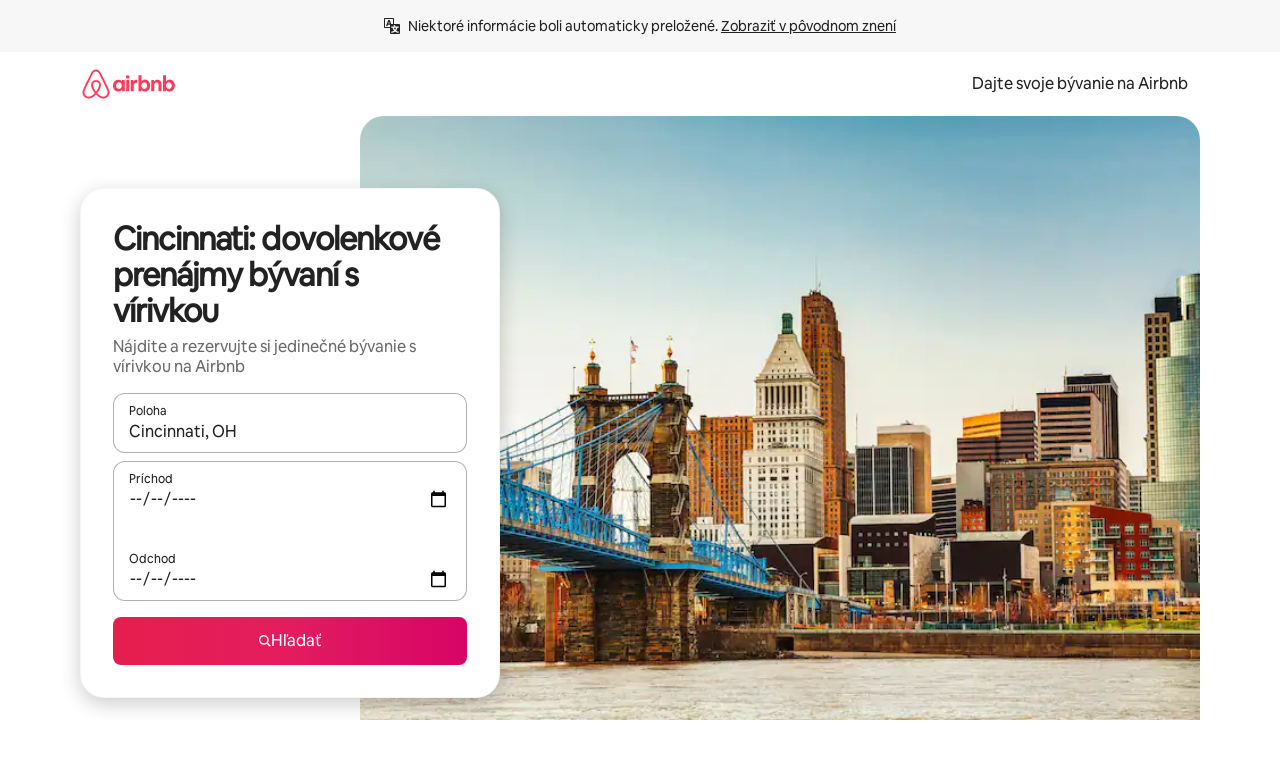

--- FILE ---
content_type: text/html;charset=utf-8
request_url: https://sk.airbnb.com/cincinnati-oh/stays/hot-tub
body_size: 133535
content:
<!doctype html>
<html lang="sk" dir="ltr" data-is-hyperloop="true" data-is-async-local-storage="true" class="scrollbar-gutter"><head><meta charSet="utf-8"/><meta name="locale" content="sk"/><meta name="google" content="notranslate"/><meta id="csrf-param-meta-tag" name="csrf-param" content="authenticity_token"/><meta id="csrf-token-meta-tag" name="csrf-token" content=""/><meta id="english-canonical-url" content=""/><meta name="twitter:widgets:csp" content="on"/><meta name="mobile-web-app-capable" content="yes"/><meta name="apple-mobile-web-app-capable" content="yes"/><meta name="application-name" content="Airbnb"/><meta name="apple-mobile-web-app-title" content="Airbnb"/><meta name="theme-color" content="#ffffff"/><meta name="msapplication-navbutton-color" content="#ffffff"/><meta name="apple-mobile-web-app-status-bar-style" content="black-translucent"/><meta name="msapplication-starturl" content="/?utm_source=homescreen"/><style id="seo-css-reset" type="text/css"> @font-face { font-family: 'Airbnb Cereal VF'; src: url('https://a0.muscache.com/airbnb/static/airbnb-dls-web/build/fonts/cereal-variable/AirbnbCerealVF_W_Wght.8816d9e5c3b6a860636193e36b6ac4e4.woff2') format('woff2 supports variations'), url('https://a0.muscache.com/airbnb/static/airbnb-dls-web/build/fonts/cereal-variable/AirbnbCerealVF_W_Wght.8816d9e5c3b6a860636193e36b6ac4e4.woff2') format('woff2-variations'); font-style: normal; unicode-range: U+0000-03FF, U+0500-058F, U+0700-074F, U+0780-FAFF, U+FE00-FE6F, U+FF00-EFFFF, U+FFFFE-10FFFF; font-display: swap; } @font-face { font-family: 'Airbnb Cereal VF'; src: url('https://a0.muscache.com/airbnb/static/airbnb-dls-web/build/fonts/cereal-variable/AirbnbCerealVF_Italics_W_Wght.bd5e0f97cea11e9264b40656a83357ec.woff2') format('woff2 supports variations'), url('https://a0.muscache.com/airbnb/static/airbnb-dls-web/build/fonts/cereal-variable/AirbnbCerealVF_Italics_W_Wght.bd5e0f97cea11e9264b40656a83357ec.woff2') format('woff2-variations'); font-style: italic; unicode-range: U+0000-03FF, U+0500-058F, U+0700-074F, U+0780-FAFF, U+FE00-FE6F, U+FF00-EFFFF, U+FFFFE-10FFFF; font-display: swap; } @font-face { font-family: 'Airbnb Cereal VF'; unicode-range: U+0600-06FF, U+0750-077F; font-style: normal; src: url('https://a0.muscache.com/airbnb/static/airbnb-dls-web/build/fonts/cereal-variable/AirbnbCerealVF_Arabic_W_Wght.6bee4dd7ab27ef998da2f3a25ae61b48.woff2') format('woff2 supports variations'), url('https://a0.muscache.com/airbnb/static/airbnb-dls-web/build/fonts/cereal-variable/AirbnbCerealVF_Arabic_W_Wght.6bee4dd7ab27ef998da2f3a25ae61b48.woff2') format('woff2-variations'); font-display: swap; } @font-face { font-family: 'Airbnb Cereal VF'; unicode-range: U+0400-04FF; font-style: normal; src: url('https://a0.muscache.com/airbnb/static/airbnb-dls-web/build/fonts/cereal-variable/AirbnbCerealVF_Cyril_W_Wght.df06d21e3ece5673610c24f0090979ff.woff2') format('woff2 supports variations'), url('https://a0.muscache.com/airbnb/static/airbnb-dls-web/build/fonts/cereal-variable/AirbnbCerealVF_Cyril_W_Wght.df06d21e3ece5673610c24f0090979ff.woff2') format('woff2-variations'); font-display: swap; } @font-face { font-family: 'Airbnb Cereal VF'; unicode-range: U+0590-05FF, U+FB00-FB4F; font-style: normal; src: url('https://a0.muscache.com/airbnb/static/airbnb-dls-web/build/fonts/cereal-variable/AirbnbCerealVF_Hebrew_W_Wght.8c6defa083bcccea47d68d872b5a2b0c.woff2') format('woff2 supports variations'), url('https://a0.muscache.com/airbnb/static/airbnb-dls-web/build/fonts/cereal-variable/AirbnbCerealVF_Hebrew_W_Wght.8c6defa083bcccea47d68d872b5a2b0c.woff2') format('woff2-variations'); font-display: swap; } @font-face { font-family: 'Airbnb Cereal VF'; src: url('https://a0.muscache.com/airbnb/static/airbnb-dls-web/build/fonts/cereal-variable/AirbnbCerealVF_W_Wght.8816d9e5c3b6a860636193e36b6ac4e4.woff2') format('woff2 supports variations'), url('https://a0.muscache.com/airbnb/static/airbnb-dls-web/build/fonts/cereal-variable/AirbnbCerealVF_W_Wght.8816d9e5c3b6a860636193e36b6ac4e4.woff2') format('woff2-variations'); font-style: normal; font-display: swap; } @font-face { font-family: 'Airbnb Cereal VF'; unicode-range: U+0900-097F; font-style: normal; src: url('https://a0.muscache.com/airbnb/static/airbnb-dls-web/build/fonts/cereal-variable/AirbnbCerealVF_Deva_W_Wght.b498e56f4d652dd9addb81cdafd7e6d8.woff2') format('woff2 supports variations'), url('https://a0.muscache.com/airbnb/static/airbnb-dls-web/build/fonts/cereal-variable/AirbnbCerealVF_Deva_W_Wght.b498e56f4d652dd9addb81cdafd7e6d8.woff2') format('woff2-variations'); font-display: swap; } @font-face { font-family: 'Airbnb Cereal VF'; unicode-range: U+0E00-0E7F; font-style: normal; src: url('https://a0.muscache.com/airbnb/static/airbnb-dls-web/build/fonts/cereal-variable/AirbnbCerealVF_ThaiLp_W_Wght.e40f7fff25db11840de609db35118844.woff2') format('woff2 supports variations'), url('https://a0.muscache.com/airbnb/static/airbnb-dls-web/build/fonts/cereal-variable/AirbnbCerealVF_ThaiLp_W_Wght.e40f7fff25db11840de609db35118844.woff2') format('woff2-variations'); font-display: swap; } @font-face { font-family: 'Airbnb Cereal VF'; unicode-range: U+0370-03FF; font-style: normal; src: url('https://a0.muscache.com/airbnb/static/airbnb-dls-web/build/fonts/cereal-variable/AirbnbCerealVF_Greek_W_Wght.4eec7b9ea9093264b972a6eb2a7f13b8.woff2') format('woff2 supports variations'), url('https://a0.muscache.com/airbnb/static/airbnb-dls-web/build/fonts/cereal-variable/AirbnbCerealVF_Greek_W_Wght.4eec7b9ea9093264b972a6eb2a7f13b8.woff2') format('woff2-variations'); font-display: swap; } html{font-family: Airbnb Cereal VF,Circular,-apple-system,BlinkMacSystemFont,Roboto,Helvetica Neue,sans-serif;color:inherit;-webkit-font-smoothing:antialiased;-moz-osx-font-smoothing:grayscale;font-synthesis:none;}body{font-size:14px;line-height:1.43;}*,::before,::after{box-sizing:border-box;}html,body,blockquote,dl,dd,h1,h2,h3,h4,h5,h6,hr,figure,p,pre,fieldset{margin:0;padding:0;border:0;}article,aside,details,figcaption,figure,footer,header,hgroup,menu,nav,section{display:block;}ol,ul{list-style:none;margin:0;padding:0;}a{text-decoration:none;color:inherit}input{font-family:inherit;}table{border-collapse:collapse;}.screen-reader-only{border:0;clip:rect(0,0,0,0);height:1px;margin:-1px;overflow:hidden;padding:0;position:absolute;width:1px}.screen-reader-only-focusable:focus{clip:auto;height:auto;margin:0;overflow:visible;position:static;width:auto}.skip-to-content:focus{background-color:#fff;font-size:18px;padding:0 24px;position:absolute;left:3px;line-height:64px;top:3px;z-index:10000}</style><script src="https://a0.muscache.com/airbnb/static/packages/web/common/frontend/hyperloop-browser/metroRequire.227ca10613.js" defer="" crossorigin="anonymous"></script><script src="https://a0.muscache.com/airbnb/static/packages/web/common/frontend/hyperloop-browser/shims_post_modules.6052315266.js" defer="" crossorigin="anonymous"></script><script src="https://a0.muscache.com/airbnb/static/packages/web/sk/frontend/airmetro/browser/asyncRequire.98865b0540.js" defer="" crossorigin="anonymous"></script><script src="https://a0.muscache.com/airbnb/static/packages/web/common/frontend/hyperloop-browser/coreV2.1baf1d8370.js" defer="" crossorigin="anonymous"></script><script src="https://a0.muscache.com/airbnb/static/packages/web/common/b7d9.551822d9e2.js" defer="" crossorigin="anonymous"></script><script src="https://a0.muscache.com/airbnb/static/packages/web/common/frontend/seo-loop/routeHandler.9a8337f848.js" defer="" crossorigin="anonymous"></script><script src="https://a0.muscache.com/airbnb/static/packages/web/common/2148.0f63fd6432.js" defer="" crossorigin="anonymous"></script><script src="https://a0.muscache.com/airbnb/static/packages/web/common/217f.cf14833904.js" defer="" crossorigin="anonymous"></script><script src="https://a0.muscache.com/airbnb/static/packages/web/common/e18a.e9e13a26ba.js" defer="" crossorigin="anonymous"></script><script src="https://a0.muscache.com/airbnb/static/packages/web/common/57a4.0dfaef8edb.js" defer="" crossorigin="anonymous"></script><script src="https://a0.muscache.com/airbnb/static/packages/web/common/42cb.f078b943dc.js" defer="" crossorigin="anonymous"></script><script src="https://a0.muscache.com/airbnb/static/packages/web/common/frontend/moment-more-formats/src/locale/sk.93b44be04f.js" defer="" crossorigin="anonymous"></script><script src="https://a0.muscache.com/airbnb/static/packages/web/common/frontend/seo-loop/apps/landing-pages/initializer.fb05ba9774.js" defer="" crossorigin="anonymous"></script><script src="https://a0.muscache.com/airbnb/static/packages/web/sk/ce9a.2d1208c418.js" defer="" crossorigin="anonymous"></script><script src="https://a0.muscache.com/airbnb/static/packages/web/common/frontend/landing-pages/page-types/stays/StaysRouteContainer.d710a13f78.js" defer="" crossorigin="anonymous"></script><script src="https://a0.muscache.com/airbnb/static/packages/web/common/5f7b.ab477603e8.js" defer="" crossorigin="anonymous"></script><script src="https://a0.muscache.com/airbnb/static/packages/web/common/0a2f.411bade0ca.js" defer="" crossorigin="anonymous"></script><script src="https://a0.muscache.com/airbnb/static/packages/web/common/0c01.15680075f8.js" defer="" crossorigin="anonymous"></script><script src="https://a0.muscache.com/airbnb/static/packages/web/common/ae27.e7c562abe0.js" defer="" crossorigin="anonymous"></script><script src="https://a0.muscache.com/airbnb/static/packages/web/common/5b92.fb7bda9420.js" defer="" crossorigin="anonymous"></script><script src="https://a0.muscache.com/airbnb/static/packages/web/common/9a38.8715bc6d28.js" defer="" crossorigin="anonymous"></script><script src="https://a0.muscache.com/airbnb/static/packages/web/common/e2da.c2c4778107.js" defer="" crossorigin="anonymous"></script><script src="https://a0.muscache.com/airbnb/static/packages/web/common/c6a9.e034875fb3.js" defer="" crossorigin="anonymous"></script><script src="https://a0.muscache.com/airbnb/static/packages/web/common/frontend/seo-loop/apps/landing-pages/client.4ded56a1eb.js" defer="" crossorigin="anonymous"></script><script>(function() {
  // pg_pixel is no-op now.
})()</script><script>"undefined"!=typeof window&&window.addEventListener("error",function e(r){if(window._errorReportingInitialized)return void window.removeEventListener("error",e);const{error:n}=r;if(!n)return;const o=r.message||n.message,t=/Requiring unknown module/.test(o)?.01:.1;if(Math.random()>t)return;const{locale:a,tracking_context:i}=window[Symbol.for("__ global cache key __")]?.["string | airbnb-bootstrap-data"]?.["_bootstrap-layout-init"]??{},s=a||navigator.language,l=location.pathname,c="undefined"!=typeof window?{tags:{loggingSource:"browser",sampleRate:String(t)}}:{sampleRate:String(t)};fetch("https://notify.bugsnag.com/",{headers:{"Bugsnag-Payload-Version":"5"},body:JSON.stringify({apiKey:"e393bc25e52fe915ffb56c14ddf2ff1b",payloadVersion:"5",notifier:{name:"Bugsnag JavaScript",version:"0.0.5-AirbnbUnhandledBufferedErrorCustomFetch",url:""},events:[{exceptions:[{errorClass:n.name,message:o,stacktrace:[{file:r.filename,lineNumber:r.lineno,columnNumber:r.colno}],type:"browserjs"}],request:{url:location.href},context:l,groupingHash:n.name.concat("-",o,"-",l),unhandled:!0,app:{releaseStage:i?.environment},device:{time:new Date,userAgent:navigator.userAgent},metaData:{infra:{app_name:i?.app,is_buffered_error:!0,loop_name:i?.controller,locale:s,service_worker_url:navigator.serviceWorker?.controller?.scriptURL},...c}}]}),method:"POST"})});</script><script>
// FID init code.
!function(e,n){let t,c,o,i=[];const r={passive:!0,capture:!0},f=new Date,u="pointerup",a="pointercancel";function s(e,n){t||(t=n,c=e,o=new Date,l())}function l(){c>=0&&c<o-f&&(i.forEach(e=>{e(c,t)}),i=[])}function p(t){if(t.cancelable){const c=(t.timeStamp>1e12?new Date:performance.now())-t.timeStamp;"pointerdown"===t.type?function(t,c){function o(){s(t,c),f()}function i(){f()}function f(){n(u,o,r),n(a,i,r)}e(u,o,r),e(a,i,r)}(c,t):s(c,t)}}var w;w=e,["click","mousedown","keydown","touchstart","pointerdown"].forEach(e=>{w(e,p,r)}),self.perfMetrics=self.perfMetrics||{},self.perfMetrics.onFirstInputDelay=function(e){i.push(e),l()},self.perfMetrics.clearFirstInputDelay=function(){t&&(t=null,c=null,o=null)}}(addEventListener,removeEventListener);
// LCP Polyfill code
!function(e,t,n){let o,r,c=0,a=0,s=0,i=!1,l=!0;const f=["IMG","H1","H2","H3","H4","H5","SVG"];let m,d,g;const u=["click","mousedown","keydown","touchstart","pointerdown","scroll"],E={passive:!0,capture:!0};function p(e,t,n){(t>1.000666778*a||o&&!document.body.contains(o))&&(a=t,s=n,o=e,g?.(s,o,a))}function h(e){d?.observe(e)}function N(){if(l)if(i)m||(m={IMG:document.getElementsByTagName("img"),H1:document.getElementsByTagName("h1"),H2:document.getElementsByTagName("h2"),H3:document.getElementsByTagName("h3"),H4:document.getElementsByTagName("h4"),H5:document.getElementsByTagName("h5"),SVG:document.getElementsByTagName("svg")}),f.forEach(e=>{Array.from(m[e]).forEach(e=>{h(e)})}),setTimeout(N,50);else{let e;for(!r&&document.body&&(r=document.createNodeIterator(document.body,NodeFilter.SHOW_ELEMENT,e=>{return t=e,f.includes(t.tagName)||t.hasAttribute("data-lcp-candidate")?NodeFilter.FILTER_ACCEPT:NodeFilter.FILTER_REJECT;var t}));e=r?.nextNode();)h(e);n(N)}}function H(){c=performance.now(),a=0,s=0,o=null,d=new IntersectionObserver(e=>{e.filter(e=>e.isIntersecting).forEach(e=>{!function(e,t,o){const r=t.height*t.width;if(["H1","H2","H3","H4","H5"].includes(e.tagName)){const t=document.createRange();t.selectNodeContents(e),n(()=>{const n=t.getBoundingClientRect(),c=n.height*n.width;o(e,Math.min(c,r),performance.now())})}else if("IMG"!==e.tagName)o(e,r,performance.now());else{const t=()=>n(()=>o(e,r,performance.now()));e.complete?t():e.addEventListener("load",t,{once:!0})}}(e.target,e.intersectionRect,p)})}),n(N),u.forEach(t=>{e(t,y,E)})}function y(e){const t=e.target;("scroll"!==e.type||"expand-trigger"!==t?.className&&"contract-trigger"!==t?.className)&&0!==a&&(performance.now()-c<250||T())}function T(){d?.disconnect(),u.forEach(e=>{t(e,y,E)}),l=!1,d=null}H(),self.perfMetrics=self.perfMetrics||{},self.perfMetrics.onLargestContentfulPaint=function(e){g=e,0!==s&&null!==o&&g(s,o,a)},self.perfMetrics.startSearchingForLargestContentfulPaint=H.bind(null,!1),self.perfMetrics.stopSearchingForLargestContentfulPaint=T,self.perfMetrics.markIsHydratedForLargestContentfulPaint=()=>{i=!0},self.perfMetrics.registerLCPCandidate=h,self.perfMetrics.inspectLCPTarget=()=>o}(addEventListener,removeEventListener,requestAnimationFrame);
// INP init code.
!function(e){let n,t=0;const r={value:-1,entries:[]};let i,o=[];const s=new Map;let a,c=0,l=1/0,u=0;function f(){return null!=a?c:null!=performance.interactionCount?performance.interactionCount:0}function d(){return f()-t}function p(e){e.forEach(e=>{e.interactionId&&function(e){if(null==e.interactionId)return;const n=o[o.length-1],t=s.get(e.interactionId);if(null!=t||o.length<10||e.duration>n.latency){if(null!=t)t.entries.push(e),t.latency=Math.max(t.latency,e.duration);else{const n={id:e.interactionId,latency:e.duration,entries:[e]};o.push(n),s.set(e.interactionId,n)}o.sort((e,n)=>n.latency-e.latency),o.splice(10).forEach(e=>{s.delete(e.id)})}}(e)});const n=function(){const e=Math.min(o.length-1,Math.floor(d()/50));return o[e]}();n&&n.latency!==r.value&&(r.value=n.latency,r.entries=n.entries,v())}function v(){r.value>=0&&i&&i(r.value,r.entries)}"PerformanceObserver"in window&&PerformanceObserver.supportedEntryTypes&&PerformanceObserver.supportedEntryTypes.includes("event")&&("interactionCount"in performance||null!=a||PerformanceObserver.supportedEntryTypes&&PerformanceObserver.supportedEntryTypes.includes("event")&&(a=new PerformanceObserver(e=>{Promise.resolve().then(()=>{e.getEntries().forEach(e=>{e.interactionId&&(l=Math.min(l,e.interactionId),u=Math.max(u,e.interactionId),c=u?(u-l)/7+1:0)})})}),a.observe({type:"event",buffered:!0,durationThreshold:0})),n=new PerformanceObserver(e=>{Promise.resolve().then(()=>{p(e.getEntries())})}),n.observe({type:"event",buffered:!0,durationThreshold:40}),n.observe({type:"first-input",buffered:!0}),e("visibilitychange",function(){null!=n&&"hidden"===document.visibilityState&&(p(n.takeRecords()),r.value<0&&d()>0&&(r.value=0,r.entries=[]),v())},!0),e("pageshow",function(e){e.persisted&&(o=[],s.clear(),t=f(),r.value=-1,r.entries=[])},!0)),self.perfMetrics=self.perfMetrics||{},self.perfMetrics.onInp=function(e){r.value>=0?e(r.value,r.entries):i=e},self.perfMetrics.clearInp=function(){o=[],s.clear(),t=0,c=0,l=1/0,u=0,r.value=-1,r.entries=[]}}(addEventListener);
</script><script>((e,t,o,n)=>{if(!n.supports("(font: -apple-system-body) and (-webkit-touch-callout: default)"))return;const d=e.createElement("div");d.setAttribute("style","font: -apple-system-body"),t.appendChild(d),"17px"===o(d).fontSize&&t.style.setProperty("font-size","16px"),t.removeChild(d)})(document,document.documentElement,getComputedStyle,CSS);</script><script>(()=>{if("undefined"==typeof window)return;if("ScrollTimeline"in window)return;const n=new Map;window.queuedAnimations=n,window.queuedAnimationsLoaded=new AbortController,window.addEventListener("animationstart",i=>{const e=i.target;e.getAnimations().filter(n=>n.animationName===i.animationName).forEach(i=>{n.set(i,e)})},{signal:window.queuedAnimationsLoaded.signal})})();</script><link rel="search" type="application/opensearchdescription+xml" href="/opensearch.xml" title="Airbnb"/><link rel="apple-touch-icon" href="https://a0.muscache.com/airbnb/static/icons/apple-touch-icon-76x76-3b313d93b1b5823293524b9764352ac9.png"/><link rel="apple-touch-icon" sizes="76x76" href="https://a0.muscache.com/airbnb/static/icons/apple-touch-icon-76x76-3b313d93b1b5823293524b9764352ac9.png"/><link rel="apple-touch-icon" sizes="120x120" href="https://a0.muscache.com/airbnb/static/icons/apple-touch-icon-120x120-52b1adb4fe3a8f825fc4b143de12ea4b.png"/><link rel="apple-touch-icon" sizes="152x152" href="https://a0.muscache.com/airbnb/static/icons/apple-touch-icon-152x152-7b7c6444b63d8b6ebad9dae7169e5ed6.png"/><link rel="apple-touch-icon" sizes="180x180" href="https://a0.muscache.com/airbnb/static/icons/apple-touch-icon-180x180-bcbe0e3960cd084eb8eaf1353cf3c730.png"/><link rel="icon" sizes="192x192" href="https://a0.muscache.com/im/pictures/airbnb-platform-assets/AirbnbPlatformAssets-Favicons/original/0d189acb-3f82-4b2c-b95f-ad1d6a803d13.png?im_w=240"/><link rel="shortcut icon" sizes="76x76" type="image/png" href="https://a0.muscache.com/im/pictures/airbnb-platform-assets/AirbnbPlatformAssets-Favicons/original/0d189acb-3f82-4b2c-b95f-ad1d6a803d13.png?im_w=240"/><link rel="mask-icon" href="https://a0.muscache.com/pictures/airbnb-platform-assets/AirbnbPlatformAssets-Favicons/original/304e8c59-05df-4fab-9846-f69fd7f749b0.svg?im_w=240" color="#FF5A5F"/><link rel="apple-touch-icon" href="https://a0.muscache.com/airbnb/static/icons/apple-touch-icon-76x76-3b313d93b1b5823293524b9764352ac9.png"/><link rel="apple-touch-icon" sizes="76x76" href="https://a0.muscache.com/airbnb/static/icons/apple-touch-icon-76x76-3b313d93b1b5823293524b9764352ac9.png"/><link rel="apple-touch-icon" sizes="120x120" href="https://a0.muscache.com/airbnb/static/icons/apple-touch-icon-120x120-52b1adb4fe3a8f825fc4b143de12ea4b.png"/><link rel="apple-touch-icon" sizes="152x152" href="https://a0.muscache.com/airbnb/static/icons/apple-touch-icon-152x152-7b7c6444b63d8b6ebad9dae7169e5ed6.png"/><link rel="apple-touch-icon" sizes="180x180" href="https://a0.muscache.com/airbnb/static/icons/apple-touch-icon-180x180-bcbe0e3960cd084eb8eaf1353cf3c730.png"/><link rel="icon" sizes="192x192" href="https://a0.muscache.com/im/pictures/airbnb-platform-assets/AirbnbPlatformAssets-Favicons/original/0d189acb-3f82-4b2c-b95f-ad1d6a803d13.png?im_w=240"/><link rel="shortcut icon" sizes="76x76" type="image/png" href="https://a0.muscache.com/im/pictures/airbnb-platform-assets/AirbnbPlatformAssets-Favicons/original/0d189acb-3f82-4b2c-b95f-ad1d6a803d13.png?im_w=240"/><link rel="mask-icon" href="https://a0.muscache.com/pictures/airbnb-platform-assets/AirbnbPlatformAssets-Favicons/original/304e8c59-05df-4fab-9846-f69fd7f749b0.svg?im_w=240" color="#FF5A5F"/><style id="aphrodite" type="text/css" data-aphrodite="true">._1wwxwzt{pointer-events:none !important;-webkit-user-select:none !important;user-select:none !important;white-space:pre-wrap !important;padding-left:0px !important;padding-right:0px !important;font-family:Airbnb Cereal VF,Circular,-apple-system,BlinkMacSystemFont,Roboto,Helvetica Neue,sans-serif !important;font-size:1.125rem !important;}._7h1p0g{margin:0 !important;padding:0 !important;}</style><style id="linaria" type="text/css" data-linaria="true">.c1jo210i.c1jo210i.c1jo210i{display:grid;}

.cnk25hy.cnk25hy.cnk25hy{height:100%;}

.e1mkvczo.e1mkvczo.e1mkvczo{grid-row:1;grid-column:1;}

.dir.perb90o.perb90o.perb90o{transition:opacity 75ms var(--motion-linear-curve-animation-timing-function), visibility 75ms var(--motion-linear-curve-animation-timing-function);}

.ni1yqzk.ni1yqzk.ni1yqzk{opacity:1;visibility:visible;}

.rgyynxb.rgyynxb.rgyynxb{opacity:0;visibility:hidden;}
.cyqdyy.cyqdyy.cyqdyy{position:relative;}

.dir.cyqdyy.cyqdyy.cyqdyy{background-color:var(--palette-white);}

.vz2oe5x.vz2oe5x.vz2oe5x{--view-transition_play-state:running;}

.vg7vsjx.vg7vsjx.vg7vsjx{height:100%;}

.v1cv8r21.v1cv8r21.v1cv8r21{display:contents;}

.vyb6402.vyb6402.vyb6402:where(.contextual-grow)::view-transition-group(container),.vyb6402.vyb6402.vyb6402:where(.contextual-grow)::view-transition-group(container-content){mix-blend-mode:normal;overflow:hidden;}

.dir.vyb6402.vyb6402.vyb6402:where(.contextual-grow)::view-transition-group(container),.dir.vyb6402.vyb6402.vyb6402:where(.contextual-grow)::view-transition-group(container-content){border-radius:var(--container-border-radius,15px);}

.dir.vyb6402.vyb6402.vyb6402:where(.contextual-grow)::view-transition-group(container){border-bottom:var(--container-border,none);}

@media (prefers-reduced-motion:no-preference){
.vyb6402.vyb6402.vyb6402:where(.contextual-grow).exit.exit.exit::view-transition-old(container){--view-transition_mix-blend-mode:plus-lighter;opacity:var(--view-transition-fade-effect_opacity-from);--view-transition-fade-effect_opacity-from:1;--view-transition-fade-effect_duration:75ms;--view-transition-fade-effect_transition_timing-function:var(--motion-linear-curve-animation-timing-function);--view-transition-fade-effect_delay:var(--contextual-grow_fade-delay,50ms);animation:var(--reduced-motion_duration,var(--view-transition-fade-effect_duration,200ms)) var(--view-transition-fade-effect_timing-function,linear) var(--view-transition-fade-effect_delay,0ms) 1 normal var(--view-transition_fill-mode,both) var(--view-transition_play-state,paused) fade-vyb6402;}

.dir.vyb6402.vyb6402.vyb6402:where(.contextual-grow).exit.exit.exit::view-transition-old(container){animation:var(--reduced-motion_duration,var(--view-transition-fade-effect_duration,200ms)) var(--view-transition-fade-effect_timing-function,linear) var(--view-transition-fade-effect_delay,0ms) 1 normal var(--view-transition_fill-mode,both) var(--view-transition_play-state,paused) fade-vyb6402;}

@keyframes fade-vyb6402{
from{opacity:var(--view-transition-fade-effect_opacity-from,0);visibility:visible;}

to{opacity:var(--view-transition-fade-effect_opacity-to,1);}}}

@media (prefers-reduced-motion:reduce),(update:slow),(update:none){
.vyb6402.vyb6402.vyb6402:where(.contextual-grow).exit.exit.exit::view-transition-old(container){--view-transition_mix-blend-mode:plus-lighter;opacity:var(--view-transition-fade-effect_opacity-from);}

.dir.vyb6402.vyb6402.vyb6402:where(.contextual-grow).exit.exit.exit::view-transition-old(container){animation:var(--reduced-motion_duration,var(--view-transition-fade-effect_duration,200ms)) var(--view-transition-fade-effect_timing-function,linear) var(--view-transition-fade-effect_delay,0ms) 1 normal var(--view-transition_fill-mode,both) var(--view-transition_play-state,paused) fade-vyb6402;}

@keyframes fade-vyb6402{
from{opacity:var(--view-transition-fade-effect_opacity-from,0);visibility:visible;}

to{opacity:var(--view-transition-fade-effect_opacity-to,1);}}}

@media (prefers-reduced-motion:no-preference){
.vyb6402.vyb6402.vyb6402:where(.contextual-grow).enter.enter.enter::view-transition-old(container){--view-transition_mix-blend-mode:plus-lighter;opacity:var(--view-transition-fade-effect_opacity-from);--view-transition-fade-effect_opacity-from:1;--view-transition-fade-effect_opacity-to:0;--view-transition-fade-effect_duration:75ms;--view-transition-fade-effect_transition_timing-function:var(--motion-linear-curve-animation-timing-function);--view-transition-fade-effect_delay:var(--contextual-grow_fade-delay,50ms);animation:var(--reduced-motion_duration,var(--view-transition-fade-effect_duration,200ms)) var(--view-transition-fade-effect_timing-function,linear) var(--view-transition-fade-effect_delay,0ms) 1 normal var(--view-transition_fill-mode,both) var(--view-transition_play-state,paused) fade-vyb6402;--view-transition-scale-effect_duration:500ms;animation:var(--reduced-motion_duration,var(--view-transition-scale-effect_duration,200ms)) var(--view-transition-scale-effect_timing-function,var(--motion-standard-curve-animation-timing-function)) var(--view-transition-scale-effect_delay,0ms) 1 normal var(--view-transition_fill-mode,both) var(--view-transition_play-state,paused) scale-vyb6402;}

.dir.vyb6402.vyb6402.vyb6402:where(.contextual-grow).enter.enter.enter::view-transition-old(container){animation:var(--reduced-motion_duration,var(--view-transition-fade-effect_duration,200ms)) var(--view-transition-fade-effect_timing-function,linear) var(--view-transition-fade-effect_delay,0ms) 1 normal var(--view-transition_fill-mode,both) var(--view-transition_play-state,paused) fade-vyb6402,var(--reduced-motion_duration,var(--view-transition-scale-effect_duration,200ms)) var(--view-transition-scale-effect_timing-function,var(--motion-standard-curve-animation-timing-function)) var(--view-transition-scale-effect_delay,0ms) 1 normal var(--view-transition_fill-mode,both) var(--view-transition_play-state,paused) scale-vyb6402;}

@keyframes fade-vyb6402{
from{opacity:var(--view-transition-fade-effect_opacity-from,0);visibility:visible;}

to{opacity:var(--view-transition-fade-effect_opacity-to,1);}}

@keyframes scale-vyb6402{
from{filter:var(--view-transition_from-filter);visibility:visible;scale:var(--view-transition-scale-effect_from,1);}

to{filter:var(--view-transition_to-filter);scale:var(--view-transition-scale-effect_to,0);}}}

@media (prefers-reduced-motion:reduce),(update:slow),(update:none){
.vyb6402.vyb6402.vyb6402:where(.contextual-grow).enter.enter.enter::view-transition-old(container){--view-transition_mix-blend-mode:plus-lighter;opacity:var(--view-transition-fade-effect_opacity-from);}

.dir.vyb6402.vyb6402.vyb6402:where(.contextual-grow).enter.enter.enter::view-transition-old(container){animation:var(--reduced-motion_duration,var(--view-transition-fade-effect_duration,200ms)) var(--view-transition-fade-effect_timing-function,linear) var(--view-transition-fade-effect_delay,0ms) 1 normal var(--view-transition_fill-mode,both) var(--view-transition_play-state,paused) fade-vyb6402;}

@keyframes fade-vyb6402{
from{opacity:var(--view-transition-fade-effect_opacity-from,0);visibility:visible;}

to{opacity:var(--view-transition-fade-effect_opacity-to,1);}}}

@media (prefers-reduced-motion:no-preference){
.vyb6402.vyb6402.vyb6402:where(.contextual-grow).enter.enter.enter::view-transition-new(container){--view-transition_mix-blend-mode:plus-lighter;opacity:var(--view-transition-fade-effect_opacity-from);--view-transition-fade-effect_opacity-from:1;--view-transition-fade-effect_duration:75ms;--view-transition-fade-effect_transition_timing-function:var(--motion-linear-curve-animation-timing-function);--view-transition-fade-effect_delay:var(--contextual-grow_fade-delay,50ms);animation:var(--reduced-motion_duration,var(--view-transition-fade-effect_duration,200ms)) var(--view-transition-fade-effect_timing-function,linear) var(--view-transition-fade-effect_delay,0ms) 1 normal var(--view-transition_fill-mode,both) var(--view-transition_play-state,paused) fade-vyb6402;animation:var(--reduced-motion_duration,var(--view-transition-scale-effect_duration,200ms)) var(--view-transition-scale-effect_timing-function,var(--motion-standard-curve-animation-timing-function)) var(--view-transition-scale-effect_delay,0ms) 1 normal var(--view-transition_fill-mode,both) var(--view-transition_play-state,paused) scale-vyb6402;}

.dir.vyb6402.vyb6402.vyb6402:where(.contextual-grow).enter.enter.enter::view-transition-new(container){animation:var(--reduced-motion_duration,var(--view-transition-fade-effect_duration,200ms)) var(--view-transition-fade-effect_timing-function,linear) var(--view-transition-fade-effect_delay,0ms) 1 normal var(--view-transition_fill-mode,both) var(--view-transition_play-state,paused) fade-vyb6402;}

@keyframes fade-vyb6402{
from{opacity:var(--view-transition-fade-effect_opacity-from,0);visibility:visible;}

to{opacity:var(--view-transition-fade-effect_opacity-to,1);}}

@keyframes scale-vyb6402{
from{filter:var(--view-transition_from-filter);visibility:visible;scale:var(--view-transition-scale-effect_from,1);}

to{filter:var(--view-transition_to-filter);scale:var(--view-transition-scale-effect_to,0);}}}

@media (prefers-reduced-motion:reduce),(update:slow),(update:none){
.vyb6402.vyb6402.vyb6402:where(.contextual-grow).enter.enter.enter::view-transition-new(container){--view-transition_mix-blend-mode:plus-lighter;opacity:var(--view-transition-fade-effect_opacity-from);}

.dir.vyb6402.vyb6402.vyb6402:where(.contextual-grow).enter.enter.enter::view-transition-new(container){animation:var(--reduced-motion_duration,var(--view-transition-fade-effect_duration,200ms)) var(--view-transition-fade-effect_timing-function,linear) var(--view-transition-fade-effect_delay,0ms) 1 normal var(--view-transition_fill-mode,both) var(--view-transition_play-state,paused) fade-vyb6402;}

@keyframes fade-vyb6402{
from{opacity:var(--view-transition-fade-effect_opacity-from,0);visibility:visible;}

to{opacity:var(--view-transition-fade-effect_opacity-to,1);}}}

.vyb6402.vyb6402.vyb6402:where(.contextual-grow)::view-transition-new(container-content){mix-blend-mode:normal;}

@media (prefers-reduced-motion:no-preference){
.vyb6402.vyb6402.vyb6402:where(.contextual-grow).enter.enter.enter::view-transition-old(container-content){mix-blend-mode:normal;--view-transition_mix-blend-mode:plus-lighter;opacity:var(--view-transition-fade-effect_opacity-from);--view-transition-fade-effect_opacity-from:1;--view-transition-fade-effect_opacity-to:0;--view-transition-fade-effect_duration:75ms;--view-transition-fade-effect_transition_timing-function:var(--motion-linear-curve-animation-timing-function);--view-transition-fade-effect_delay:var(--contextual-grow_fade-delay,50ms);animation:var(--reduced-motion_duration,var(--view-transition-fade-effect_duration,200ms)) var(--view-transition-fade-effect_timing-function,linear) var(--view-transition-fade-effect_delay,0ms) 1 normal var(--view-transition_fill-mode,both) var(--view-transition_play-state,paused) fade-vyb6402;}

.dir.vyb6402.vyb6402.vyb6402:where(.contextual-grow).enter.enter.enter::view-transition-old(container-content){animation:var(--reduced-motion_duration,var(--view-transition-fade-effect_duration,200ms)) var(--view-transition-fade-effect_timing-function,linear) var(--view-transition-fade-effect_delay,0ms) 1 normal var(--view-transition_fill-mode,both) var(--view-transition_play-state,paused) fade-vyb6402;}

@keyframes fade-vyb6402{
from{opacity:var(--view-transition-fade-effect_opacity-from,0);visibility:visible;}

to{opacity:var(--view-transition-fade-effect_opacity-to,1);}}}

@media (prefers-reduced-motion:reduce),(update:slow),(update:none){
.vyb6402.vyb6402.vyb6402:where(.contextual-grow).enter.enter.enter::view-transition-old(container-content){--view-transition_mix-blend-mode:plus-lighter;opacity:var(--view-transition-fade-effect_opacity-from);}

.dir.vyb6402.vyb6402.vyb6402:where(.contextual-grow).enter.enter.enter::view-transition-old(container-content){animation:var(--reduced-motion_duration,var(--view-transition-fade-effect_duration,200ms)) var(--view-transition-fade-effect_timing-function,linear) var(--view-transition-fade-effect_delay,0ms) 1 normal var(--view-transition_fill-mode,both) var(--view-transition_play-state,paused) fade-vyb6402;}

@keyframes fade-vyb6402{
from{opacity:var(--view-transition-fade-effect_opacity-from,0);visibility:visible;}

to{opacity:var(--view-transition-fade-effect_opacity-to,1);}}}

@media (prefers-reduced-motion:no-preference){
.vyb6402.vyb6402.vyb6402:where(.contextual-grow).enter.enter.enter::view-transition-new(container-content){mix-blend-mode:normal;--view-transition_mix-blend-mode:plus-lighter;opacity:var(--view-transition-fade-effect_opacity-from);--view-transition-fade-effect_opacity-from:var(--contextual-grow_content-start-opacity,0);--view-transition-fade-effect_duration:75ms;--view-transition-fade-effect_transition_timing-function:var(--motion-linear-curve-animation-timing-function);--view-transition-fade-effect_delay:var(--contextual-grow_fade-delay,50ms);animation:var(--reduced-motion_duration,var(--view-transition-fade-effect_duration,200ms)) var(--view-transition-fade-effect_timing-function,linear) var(--view-transition-fade-effect_delay,0ms) 1 normal var(--view-transition_fill-mode,both) var(--view-transition_play-state,paused) fade-vyb6402;}

.dir.vyb6402.vyb6402.vyb6402:where(.contextual-grow).enter.enter.enter::view-transition-new(container-content){animation:var(--reduced-motion_duration,var(--view-transition-fade-effect_duration,200ms)) var(--view-transition-fade-effect_timing-function,linear) var(--view-transition-fade-effect_delay,0ms) 1 normal var(--view-transition_fill-mode,both) var(--view-transition_play-state,paused) fade-vyb6402;}

@keyframes fade-vyb6402{
from{opacity:var(--view-transition-fade-effect_opacity-from,0);visibility:visible;}

to{opacity:var(--view-transition-fade-effect_opacity-to,1);}}}

@media (prefers-reduced-motion:reduce),(update:slow),(update:none){
.vyb6402.vyb6402.vyb6402:where(.contextual-grow).enter.enter.enter::view-transition-new(container-content){--view-transition_mix-blend-mode:plus-lighter;opacity:var(--view-transition-fade-effect_opacity-from);}

.dir.vyb6402.vyb6402.vyb6402:where(.contextual-grow).enter.enter.enter::view-transition-new(container-content){animation:var(--reduced-motion_duration,var(--view-transition-fade-effect_duration,200ms)) var(--view-transition-fade-effect_timing-function,linear) var(--view-transition-fade-effect_delay,0ms) 1 normal var(--view-transition_fill-mode,both) var(--view-transition_play-state,paused) fade-vyb6402;}

@keyframes fade-vyb6402{
from{opacity:var(--view-transition-fade-effect_opacity-from,0);visibility:visible;}

to{opacity:var(--view-transition-fade-effect_opacity-to,1);}}}

@media (prefers-reduced-motion:no-preference){
.vyb6402.vyb6402.vyb6402:where(.contextual-grow).exit.exit.exit::view-transition-old(container-content){--view-transition_mix-blend-mode:plus-lighter;opacity:var(--view-transition-fade-effect_opacity-from);--view-transition-fade-effect_opacity-from:1;--view-transition-fade-effect_opacity-to:0;--view-transition-fade-effect_duration:75ms;--view-transition-fade-effect_transition_timing-function:var(--motion-linear-curve-animation-timing-function);--view-transition-fade-effect_delay:var(--contextual-grow_fade-delay,50ms);animation:var(--reduced-motion_duration,var(--view-transition-fade-effect_duration,200ms)) var(--view-transition-fade-effect_timing-function,linear) var(--view-transition-fade-effect_delay,0ms) 1 normal var(--view-transition_fill-mode,both) var(--view-transition_play-state,paused) fade-vyb6402;}

.dir.vyb6402.vyb6402.vyb6402:where(.contextual-grow).exit.exit.exit::view-transition-old(container-content){animation:var(--reduced-motion_duration,var(--view-transition-fade-effect_duration,200ms)) var(--view-transition-fade-effect_timing-function,linear) var(--view-transition-fade-effect_delay,0ms) 1 normal var(--view-transition_fill-mode,both) var(--view-transition_play-state,paused) fade-vyb6402;}

@keyframes fade-vyb6402{
from{opacity:var(--view-transition-fade-effect_opacity-from,0);visibility:visible;}

to{opacity:var(--view-transition-fade-effect_opacity-to,1);}}}

@media (prefers-reduced-motion:reduce),(update:slow),(update:none){
.vyb6402.vyb6402.vyb6402:where(.contextual-grow).exit.exit.exit::view-transition-old(container-content){--view-transition_mix-blend-mode:plus-lighter;opacity:var(--view-transition-fade-effect_opacity-from);}

.dir.vyb6402.vyb6402.vyb6402:where(.contextual-grow).exit.exit.exit::view-transition-old(container-content){animation:var(--reduced-motion_duration,var(--view-transition-fade-effect_duration,200ms)) var(--view-transition-fade-effect_timing-function,linear) var(--view-transition-fade-effect_delay,0ms) 1 normal var(--view-transition_fill-mode,both) var(--view-transition_play-state,paused) fade-vyb6402;}

@keyframes fade-vyb6402{
from{opacity:var(--view-transition-fade-effect_opacity-from,0);visibility:visible;}

to{opacity:var(--view-transition-fade-effect_opacity-to,1);}}}

@media (prefers-reduced-motion:no-preference){
.vyb6402.vyb6402.vyb6402:where(.contextual-grow).exit.exit.exit::view-transition-new(container-content){mix-blend-mode:normal;--view-transition_mix-blend-mode:plus-lighter;opacity:var(--view-transition-fade-effect_opacity-from);--view-transition-fade-effect_duration:75ms;--view-transition-fade-effect_transition_timing-function:var(--motion-linear-curve-animation-timing-function);--view-transition-fade-effect_delay:var(--contextual-grow_fade-delay,50ms);animation:var(--reduced-motion_duration,var(--view-transition-fade-effect_duration,200ms)) var(--view-transition-fade-effect_timing-function,linear) var(--view-transition-fade-effect_delay,0ms) 1 normal var(--view-transition_fill-mode,both) var(--view-transition_play-state,paused) fade-vyb6402;}

.dir.vyb6402.vyb6402.vyb6402:where(.contextual-grow).exit.exit.exit::view-transition-new(container-content){animation:var(--reduced-motion_duration,var(--view-transition-fade-effect_duration,200ms)) var(--view-transition-fade-effect_timing-function,linear) var(--view-transition-fade-effect_delay,0ms) 1 normal var(--view-transition_fill-mode,both) var(--view-transition_play-state,paused) fade-vyb6402;}

@keyframes fade-vyb6402{
from{opacity:var(--view-transition-fade-effect_opacity-from,0);visibility:visible;}

to{opacity:var(--view-transition-fade-effect_opacity-to,1);}}}

@media (prefers-reduced-motion:reduce),(update:slow),(update:none){
.vyb6402.vyb6402.vyb6402:where(.contextual-grow).exit.exit.exit::view-transition-new(container-content){--view-transition_mix-blend-mode:plus-lighter;opacity:var(--view-transition-fade-effect_opacity-from);}

.dir.vyb6402.vyb6402.vyb6402:where(.contextual-grow).exit.exit.exit::view-transition-new(container-content){animation:var(--reduced-motion_duration,var(--view-transition-fade-effect_duration,200ms)) var(--view-transition-fade-effect_timing-function,linear) var(--view-transition-fade-effect_delay,0ms) 1 normal var(--view-transition_fill-mode,both) var(--view-transition_play-state,paused) fade-vyb6402;}

@keyframes fade-vyb6402{
from{opacity:var(--view-transition-fade-effect_opacity-from,0);visibility:visible;}

to{opacity:var(--view-transition-fade-effect_opacity-to,1);}}}

@media (prefers-reduced-motion:no-preference){
.vyb6402.vyb6402.vyb6402:where(.contextual-grow).exit.exit.exit::view-transition-new(container){--view-transition_mix-blend-mode:plus-lighter;opacity:var(--view-transition-fade-effect_opacity-from);--view-transition-fade-effect_duration:75ms;--view-transition-fade-effect_transition_timing-function:var(--motion-linear-curve-animation-timing-function);--view-transition-fade-effect_delay:var(--contextual-grow_fade-delay,50ms);animation:var(--reduced-motion_duration,var(--view-transition-fade-effect_duration,200ms)) var(--view-transition-fade-effect_timing-function,linear) var(--view-transition-fade-effect_delay,0ms) 1 normal var(--view-transition_fill-mode,both) var(--view-transition_play-state,paused) fade-vyb6402;}

.dir.vyb6402.vyb6402.vyb6402:where(.contextual-grow).exit.exit.exit::view-transition-new(container){animation:var(--reduced-motion_duration,var(--view-transition-fade-effect_duration,200ms)) var(--view-transition-fade-effect_timing-function,linear) var(--view-transition-fade-effect_delay,0ms) 1 normal var(--view-transition_fill-mode,both) var(--view-transition_play-state,paused) fade-vyb6402;}

@keyframes fade-vyb6402{
from{opacity:var(--view-transition-fade-effect_opacity-from,0);visibility:visible;}

to{opacity:var(--view-transition-fade-effect_opacity-to,1);}}}

@media (prefers-reduced-motion:reduce),(update:slow),(update:none){
.vyb6402.vyb6402.vyb6402:where(.contextual-grow).exit.exit.exit::view-transition-new(container){--view-transition_mix-blend-mode:plus-lighter;opacity:var(--view-transition-fade-effect_opacity-from);}

.dir.vyb6402.vyb6402.vyb6402:where(.contextual-grow).exit.exit.exit::view-transition-new(container){animation:var(--reduced-motion_duration,var(--view-transition-fade-effect_duration,200ms)) var(--view-transition-fade-effect_timing-function,linear) var(--view-transition-fade-effect_delay,0ms) 1 normal var(--view-transition_fill-mode,both) var(--view-transition_play-state,paused) fade-vyb6402;}

@keyframes fade-vyb6402{
from{opacity:var(--view-transition-fade-effect_opacity-from,0);visibility:visible;}

to{opacity:var(--view-transition-fade-effect_opacity-to,1);}}}

.vyb6402.vyb6402.vyb6402:where(.contextual-grow).enter.enter.enter::view-transition-new(root){display:none;}

.vyb6402.vyb6402.vyb6402:where(.contextual-grow).exit.exit.exit::view-transition-old(root){display:none;}

@media (prefers-reduced-motion:no-preference){
.vyb6402.vyb6402.vyb6402:where(.contextual-grow).enter.enter.enter::view-transition-old(root){--view-transition_mix-blend-mode:plus-lighter;opacity:var(--view-transition-fade-effect_opacity-from);--view-transition-fade-effect_opacity-from:var(--contextual-grow_start-opacity,1);--view-transition-fade-effect_opacity-to:var(--contextual-grow_end-opacity,0);--view-transition-fade-effect_duration:75ms;--view-transition-fade-effect_delay:var(--contextual-grow_fade-delay,50ms);animation:var(--reduced-motion_duration,var(--view-transition-fade-effect_duration,200ms)) var(--view-transition-fade-effect_timing-function,linear) var(--view-transition-fade-effect_delay,0ms) 1 normal var(--view-transition_fill-mode,both) var(--view-transition_play-state,paused) fade-vyb6402;--view-transition-scale-effect_to:var(--contextual-grow_scale--end,0.94);--view-transition-scale-effect_duration:500ms;animation:var(--reduced-motion_duration,var(--view-transition-scale-effect_duration,200ms)) var(--view-transition-scale-effect_timing-function,var(--motion-standard-curve-animation-timing-function)) var(--view-transition-scale-effect_delay,0ms) 1 normal var(--view-transition_fill-mode,both) var(--view-transition_play-state,paused) scale-vyb6402;--view-transition_from-filter:brightness(var(--scrim-animation_end-brightness,1));--view-transition_to-filter:brightness(var(--scrim-animation_start-brightness,0.6));}

.dir.vyb6402.vyb6402.vyb6402:where(.contextual-grow).enter.enter.enter::view-transition-old(root){animation:var(--reduced-motion_duration,var(--view-transition-fade-effect_duration,200ms)) var(--view-transition-fade-effect_timing-function,linear) var(--view-transition-fade-effect_delay,0ms) 1 normal var(--view-transition_fill-mode,both) var(--view-transition_play-state,paused) fade-vyb6402,var(--reduced-motion_duration,var(--view-transition-scale-effect_duration,200ms)) var(--view-transition-scale-effect_timing-function,var(--motion-standard-curve-animation-timing-function)) var(--view-transition-scale-effect_delay,0ms) 1 normal var(--view-transition_fill-mode,both) var(--view-transition_play-state,paused) scale-vyb6402;}

@keyframes fade-vyb6402{
from{opacity:var(--view-transition-fade-effect_opacity-from,0);visibility:visible;}

to{opacity:var(--view-transition-fade-effect_opacity-to,1);}}

@keyframes scale-vyb6402{
from{filter:var(--view-transition_from-filter);visibility:visible;scale:var(--view-transition-scale-effect_from,1);}

to{filter:var(--view-transition_to-filter);scale:var(--view-transition-scale-effect_to,0);}}}

@media (prefers-reduced-motion:reduce),(update:slow),(update:none){
.vyb6402.vyb6402.vyb6402:where(.contextual-grow).enter.enter.enter::view-transition-old(root){--view-transition_mix-blend-mode:plus-lighter;opacity:var(--view-transition-fade-effect_opacity-from);}

.dir.vyb6402.vyb6402.vyb6402:where(.contextual-grow).enter.enter.enter::view-transition-old(root){animation:var(--reduced-motion_duration,var(--view-transition-fade-effect_duration,200ms)) var(--view-transition-fade-effect_timing-function,linear) var(--view-transition-fade-effect_delay,0ms) 1 normal var(--view-transition_fill-mode,both) var(--view-transition_play-state,paused) fade-vyb6402;}

@keyframes fade-vyb6402{
from{opacity:var(--view-transition-fade-effect_opacity-from,0);visibility:visible;}

to{opacity:var(--view-transition-fade-effect_opacity-to,1);}}}

@media (prefers-reduced-motion:no-preference){
.vyb6402.vyb6402.vyb6402:where(.contextual-grow).exit.exit.exit::view-transition-new(root){--view-transition-scale-effect_from:var(--contextual-grow_scale--end,0.94);--view-transition-scale-effect_to:var(--contextual-grow_scale--start,1);--view-transition-scale-effect_duration:500ms;animation:var(--reduced-motion_duration,var(--view-transition-scale-effect_duration,200ms)) var(--view-transition-scale-effect_timing-function,var(--motion-standard-curve-animation-timing-function)) var(--view-transition-scale-effect_delay,0ms) 1 normal var(--view-transition_fill-mode,both) var(--view-transition_play-state,paused) scale-vyb6402;--view-transition_from-filter:brightness(var(--scrim-animation_end-brightness,0.6));--view-transition_to-filter:brightness(var(--scrim-animation_start-brightness,1));}

.dir.vyb6402.vyb6402.vyb6402:where(.contextual-grow).exit.exit.exit::view-transition-new(root){animation:var(--reduced-motion_duration,var(--view-transition-scale-effect_duration,200ms)) var(--view-transition-scale-effect_timing-function,var(--motion-standard-curve-animation-timing-function)) var(--view-transition-scale-effect_delay,0ms) 1 normal var(--view-transition_fill-mode,both) var(--view-transition_play-state,paused) scale-vyb6402;}

@keyframes scale-vyb6402{
from{filter:var(--view-transition_from-filter);visibility:visible;scale:var(--view-transition-scale-effect_from,1);}

to{filter:var(--view-transition_to-filter);scale:var(--view-transition-scale-effect_to,0);}}}

@media (prefers-reduced-motion:reduce),(update:slow),(update:none){
.vyb6402.vyb6402.vyb6402:where(.contextual-grow).exit.exit.exit::view-transition-new(root){--view-transition_mix-blend-mode:plus-lighter;opacity:var(--view-transition-fade-effect_opacity-from);}

.dir.vyb6402.vyb6402.vyb6402:where(.contextual-grow).exit.exit.exit::view-transition-new(root){animation:var(--reduced-motion_duration,var(--view-transition-fade-effect_duration,200ms)) var(--view-transition-fade-effect_timing-function,linear) var(--view-transition-fade-effect_delay,0ms) 1 normal var(--view-transition_fill-mode,both) var(--view-transition_play-state,paused) fade-vyb6402;}

@keyframes fade-vyb6402{
from{opacity:var(--view-transition-fade-effect_opacity-from,0);visibility:visible;}

to{opacity:var(--view-transition-fade-effect_opacity-to,1);}}}

.vyb6402.vyb6402.vyb6402:where(.contextual-grow).exit.exit.exit::view-transition-new(root) [data-static-element-wrapper] > [view-transition-element] [view-transition-element]{--view-transition_visibility:visible;}

.vyb6402.vyb6402.vyb6402:where(.contextual-grow)::view-transition-group(root)::view-transition-new > [data-static-element-wrapper] > [view-transition-element]{visibility:visible;}

.vyb6402.vyb6402.vyb6402:where(.contextual-grow)::view-transition-group(root) [frozen-view-transition-old] [data-static-element-wrapper] > [view-transition-element] [view-transition-element],.vyb6402.vyb6402.vyb6402:where(.contextual-grow)::view-transition-group(root)::view-transition-old [data-static-element-wrapper] > [view-transition-element] [view-transition-element]{--view-transition_visibility:visible;}

.vyb6402.vyb6402.vyb6402:where(.contextual-grow)::view-transition-group(root) [frozen-view-transition-old] [data-static-element-wrapper] > [view-transition-element] [view-transition-element] [active-element='true'],.vyb6402.vyb6402.vyb6402:where(.contextual-grow)::view-transition-group(root)::view-transition-old [data-static-element-wrapper] > [view-transition-element] [view-transition-element] [active-element='true']{visibility:hidden;}

.v1koiow6.v1koiow6.v1koiow6:where(.slide-in-and-fade)::view-transition-new(root){mix-blend-mode:normal;}

.dir.v1koiow6.v1koiow6.v1koiow6:where(.slide-in-and-fade)::view-transition-new(root){animation:none;}

.dir.v1koiow6.v1koiow6.v1koiow6:where(.slide-in-and-fade)::view-transition-group(root){animation:none;}

.v1koiow6.v1koiow6.v1koiow6:where(.slide-in-and-fade)::view-transition-old(root){display:none;}

.dir.v1koiow6.v1koiow6.v1koiow6:where(.slide-in-and-fade)::view-transition-group(screen){animation:none;}

.v1koiow6.v1koiow6.v1koiow6:where(.slide-in-and-fade)::view-transition-image-pair(screen){mix-blend-mode:normal;display:grid;height:100%;overflow:hidden;}

.v1koiow6.v1koiow6.v1koiow6:where(.slide-in-and-fade)::view-transition-old(screen),.v1koiow6.v1koiow6.v1koiow6:where(.slide-in-and-fade)::view-transition-new(screen){display:flex;grid-area:1 / 1;mix-blend-mode:normal;position:static;}

.dir.v1koiow6.v1koiow6.v1koiow6:where(.slide-in-and-fade)::view-transition-new(screen){animation:none;}

@media (prefers-reduced-motion:no-preference){
.v1koiow6.v1koiow6.v1koiow6:where(.slide-in-and-fade).enter.enter.enter::view-transition-old(screen){--view-transition_mix-blend-mode:normal;--view-transition-fade-effect_opacity-from:1;--view-transition-relative-move-effect_from-x:0;--view-transition-relative-move-effect_to-x:calc(-1 * var(--slide-in-and-fade_offset-x-to,200px));--view-transition-relative-move-effect_duration:500ms;animation:var(--reduced-motion_duration,var(--view-transition-relative-move-effect_duration,200ms)) var(--view-transition-relative-move-effect_timing-function,var(--motion-standard-curve-animation-timing-function)) var(--view-transition-relative-move-effect_delay,0ms) 1 normal var(--view-transition_fill-mode,both) var(--view-transition_play-state,paused) relative-move-v1koiow6;--view-transition_mix-blend-mode:plus-lighter;opacity:var(--view-transition-fade-effect_opacity-from);--view-transition-fade-effect_opacity-from:1;--view-transition-fade-effect_opacity-to:0;--view-transition-fade-effect_duration:75ms;animation:var(--reduced-motion_duration,var(--view-transition-fade-effect_duration,200ms)) var(--view-transition-fade-effect_timing-function,linear) var(--view-transition-fade-effect_delay,0ms) 1 normal var(--view-transition_fill-mode,both) var(--view-transition_play-state,paused) fade-v1koiow6;}

.dir.v1koiow6.v1koiow6.v1koiow6:where(.slide-in-and-fade).enter.enter.enter::view-transition-old(screen){animation:var(--reduced-motion_duration,var(--view-transition-fade-effect_duration,200ms)) var(--view-transition-fade-effect_timing-function,linear) var(--view-transition-fade-effect_delay,0ms) 1 normal var(--view-transition_fill-mode,both) var(--view-transition_play-state,paused) fade-v1koiow6,var(--reduced-motion_duration,var(--view-transition-relative-move-effect_duration,200ms)) var(--view-transition-relative-move-effect_timing-function,var(--motion-standard-curve-animation-timing-function)) var(--view-transition-relative-move-effect_delay,0ms) 1 normal var(--view-transition_fill-mode,both) var(--view-transition_play-state,paused) relative-move-v1koiow6;animation-duration:var(--slide-in-and-fade_fade-out-duration,75ms),var(--slide-in-and-fade_move-duration,500ms);}

@keyframes relative-move-v1koiow6{
from{filter:var(--view-transition_from-filter);visibility:visible;transform:translate( var(--view-transition-relative-move-effect_from-x,0),var(--view-transition-relative-move-effect_from-y,0) );scale:var(--view-transition-relative-move-effect_scale-from,1);}

to{filter:var(--view-transition_to-filter);transform:translate( var(--view-transition-relative-move-effect_to-x,0),var(--view-transition-relative-move-effect_to-y,0) );scale:var(--view-transition-relative-move-effect_scale-to,1);}}

@keyframes fade-v1koiow6{
from{opacity:var(--view-transition-fade-effect_opacity-from,0);visibility:visible;}

to{opacity:var(--view-transition-fade-effect_opacity-to,1);}}}

@media (prefers-reduced-motion:reduce),(update:slow),(update:none){
.v1koiow6.v1koiow6.v1koiow6:where(.slide-in-and-fade).enter.enter.enter::view-transition-old(screen){--view-transition_mix-blend-mode:plus-lighter;opacity:var(--view-transition-fade-effect_opacity-from);--view-transition-fade-effect_opacity-from:1;--view-transition-fade-effect_opacity-to:0;}

.dir.v1koiow6.v1koiow6.v1koiow6:where(.slide-in-and-fade).enter.enter.enter::view-transition-old(screen){animation:var(--reduced-motion_duration,var(--view-transition-fade-effect_duration,200ms)) var(--view-transition-fade-effect_timing-function,linear) var(--view-transition-fade-effect_delay,0ms) 1 normal var(--view-transition_fill-mode,both) var(--view-transition_play-state,paused) fade-v1koiow6;}

@keyframes fade-v1koiow6{
from{opacity:var(--view-transition-fade-effect_opacity-from,0);visibility:visible;}

to{opacity:var(--view-transition-fade-effect_opacity-to,1);}}}

.dir.v1koiow6.v1koiow6.v1koiow6:where(.slide-in-and-fade).enter.enter.enter::view-transition-new(screen){background:var(--view-transition_panel-background,#fff);}

@media (prefers-reduced-motion:no-preference){
.v1koiow6.v1koiow6.v1koiow6:where(.slide-in-and-fade).enter.enter.enter::view-transition-new(screen){--view-transition_mix-blend-mode:normal;--view-transition-fade-effect_opacity-from:1;--view-transition-relative-move-effect_from-x:var(--slide-in-and-fade_offset-x-from,200px);--view-transition-relative-move-effect_to-x:0;--view-transition-relative-move-effect_duration:500ms;animation:var(--reduced-motion_duration,var(--view-transition-relative-move-effect_duration,200ms)) var(--view-transition-relative-move-effect_timing-function,var(--motion-standard-curve-animation-timing-function)) var(--view-transition-relative-move-effect_delay,0ms) 1 normal var(--view-transition_fill-mode,both) var(--view-transition_play-state,paused) relative-move-v1koiow6;--view-transition_mix-blend-mode:plus-lighter;opacity:var(--view-transition-fade-effect_opacity-from);--view-transition-fade-effect_opacity-from:0;--view-transition-fade-effect_opacity-to:1;--view-transition-fade-effect_duration:350ms;--view-transition-fade-effect_delay:50ms;animation:var(--reduced-motion_duration,var(--view-transition-fade-effect_duration,200ms)) var(--view-transition-fade-effect_timing-function,linear) var(--view-transition-fade-effect_delay,0ms) 1 normal var(--view-transition_fill-mode,both) var(--view-transition_play-state,paused) fade-v1koiow6;}

.dir.v1koiow6.v1koiow6.v1koiow6:where(.slide-in-and-fade).enter.enter.enter::view-transition-new(screen){margin-top:calc( var(--view-transition-group-new_top,0) - var(--view-transition-group-old_top,0) );animation:var(--reduced-motion_duration,var(--view-transition-fade-effect_duration,200ms)) var(--view-transition-fade-effect_timing-function,linear) var(--view-transition-fade-effect_delay,0ms) 1 normal var(--view-transition_fill-mode,both) var(--view-transition_play-state,paused) fade-v1koiow6,var(--reduced-motion_duration,var(--view-transition-relative-move-effect_duration,200ms)) var(--view-transition-relative-move-effect_timing-function,var(--motion-standard-curve-animation-timing-function)) var(--view-transition-relative-move-effect_delay,0ms) 1 normal var(--view-transition_fill-mode,both) var(--view-transition_play-state,paused) relative-move-v1koiow6;animation-duration:var(--slide-in-and-fade_fade-in-duration,350ms),var(--slide-in-and-fade_move-duration,500ms);}

@keyframes relative-move-v1koiow6{
from{filter:var(--view-transition_from-filter);visibility:visible;transform:translate( var(--view-transition-relative-move-effect_from-x,0),var(--view-transition-relative-move-effect_from-y,0) );scale:var(--view-transition-relative-move-effect_scale-from,1);}

to{filter:var(--view-transition_to-filter);transform:translate( var(--view-transition-relative-move-effect_to-x,0),var(--view-transition-relative-move-effect_to-y,0) );scale:var(--view-transition-relative-move-effect_scale-to,1);}}

@keyframes fade-v1koiow6{
from{opacity:var(--view-transition-fade-effect_opacity-from,0);visibility:visible;}

to{opacity:var(--view-transition-fade-effect_opacity-to,1);}}}

@media (prefers-reduced-motion:reduce),(update:slow),(update:none){
.v1koiow6.v1koiow6.v1koiow6:where(.slide-in-and-fade).enter.enter.enter::view-transition-new(screen){--view-transition_mix-blend-mode:plus-lighter;opacity:var(--view-transition-fade-effect_opacity-from);--view-transition-fade-effect_opacity-from:0;--view-transition-fade-effect_opacity-to:1;}

.dir.v1koiow6.v1koiow6.v1koiow6:where(.slide-in-and-fade).enter.enter.enter::view-transition-new(screen){animation:var(--reduced-motion_duration,var(--view-transition-fade-effect_duration,200ms)) var(--view-transition-fade-effect_timing-function,linear) var(--view-transition-fade-effect_delay,0ms) 1 normal var(--view-transition_fill-mode,both) var(--view-transition_play-state,paused) fade-v1koiow6;}

@keyframes fade-v1koiow6{
from{opacity:var(--view-transition-fade-effect_opacity-from,0);visibility:visible;}

to{opacity:var(--view-transition-fade-effect_opacity-to,1);}}}

.v1koiow6.v1koiow6.v1koiow6:where(.slide-in-and-fade).exit.exit.exit::view-transition-new(screen){--view-transition_mix-blend-mode:normal;}

@media (prefers-reduced-motion:no-preference){
.v1koiow6.v1koiow6.v1koiow6:where(.slide-in-and-fade).exit.exit.exit::view-transition-new(screen){--view-transition_mix-blend-mode:normal;--view-transition-fade-effect_opacity-from:1;--view-transition-relative-move-effect_from-x:calc(-1 * var(--slide-in-and-fade_offset-x-from,200px));--view-transition-relative-move-effect_to-x:0;--view-transition-relative-move-effect_duration:500ms;animation:var(--reduced-motion_duration,var(--view-transition-relative-move-effect_duration,200ms)) var(--view-transition-relative-move-effect_timing-function,var(--motion-standard-curve-animation-timing-function)) var(--view-transition-relative-move-effect_delay,0ms) 1 normal var(--view-transition_fill-mode,both) var(--view-transition_play-state,paused) relative-move-v1koiow6;--view-transition_mix-blend-mode:plus-lighter;opacity:var(--view-transition-fade-effect_opacity-from);--view-transition-fade-effect_opacity-from:0;--view-transition-fade-effect_opacity-to:1;--view-transition-fade-effect_duration:350ms;--view-transition-fade-effect_delay:50ms;animation:var(--reduced-motion_duration,var(--view-transition-fade-effect_duration,200ms)) var(--view-transition-fade-effect_timing-function,linear) var(--view-transition-fade-effect_delay,0ms) 1 normal var(--view-transition_fill-mode,both) var(--view-transition_play-state,paused) fade-v1koiow6;}

.dir.v1koiow6.v1koiow6.v1koiow6:where(.slide-in-and-fade).exit.exit.exit::view-transition-new(screen){animation:var(--reduced-motion_duration,var(--view-transition-fade-effect_duration,200ms)) var(--view-transition-fade-effect_timing-function,linear) var(--view-transition-fade-effect_delay,0ms) 1 normal var(--view-transition_fill-mode,both) var(--view-transition_play-state,paused) fade-v1koiow6,var(--reduced-motion_duration,var(--view-transition-relative-move-effect_duration,200ms)) var(--view-transition-relative-move-effect_timing-function,var(--motion-standard-curve-animation-timing-function)) var(--view-transition-relative-move-effect_delay,0ms) 1 normal var(--view-transition_fill-mode,both) var(--view-transition_play-state,paused) relative-move-v1koiow6;animation-duration:var(--slide-in-and-fade_fade-in-duration,350ms),var(--slide-in-and-fade_move-duration,500ms);}

@keyframes relative-move-v1koiow6{
from{filter:var(--view-transition_from-filter);visibility:visible;transform:translate( var(--view-transition-relative-move-effect_from-x,0),var(--view-transition-relative-move-effect_from-y,0) );scale:var(--view-transition-relative-move-effect_scale-from,1);}

to{filter:var(--view-transition_to-filter);transform:translate( var(--view-transition-relative-move-effect_to-x,0),var(--view-transition-relative-move-effect_to-y,0) );scale:var(--view-transition-relative-move-effect_scale-to,1);}}

@keyframes fade-v1koiow6{
from{opacity:var(--view-transition-fade-effect_opacity-from,0);visibility:visible;}

to{opacity:var(--view-transition-fade-effect_opacity-to,1);}}}

@media (prefers-reduced-motion:reduce),(update:slow),(update:none){
.v1koiow6.v1koiow6.v1koiow6:where(.slide-in-and-fade).exit.exit.exit::view-transition-new(screen){--view-transition_mix-blend-mode:plus-lighter;opacity:var(--view-transition-fade-effect_opacity-from);--view-transition-fade-effect_opacity-from:0;--view-transition-fade-effect_opacity-to:1;}

.dir.v1koiow6.v1koiow6.v1koiow6:where(.slide-in-and-fade).exit.exit.exit::view-transition-new(screen){animation:var(--reduced-motion_duration,var(--view-transition-fade-effect_duration,200ms)) var(--view-transition-fade-effect_timing-function,linear) var(--view-transition-fade-effect_delay,0ms) 1 normal var(--view-transition_fill-mode,both) var(--view-transition_play-state,paused) fade-v1koiow6;}

@keyframes fade-v1koiow6{
from{opacity:var(--view-transition-fade-effect_opacity-from,0);visibility:visible;}

to{opacity:var(--view-transition-fade-effect_opacity-to,1);}}}

.dir.v1koiow6.v1koiow6.v1koiow6:where(.slide-in-and-fade).exit.exit.exit::view-transition-old(screen){background:var(--view-transition_panel-background,#fff);}

@media (prefers-reduced-motion:no-preference){
.v1koiow6.v1koiow6.v1koiow6:where(.slide-in-and-fade).exit.exit.exit::view-transition-old(screen){--view-transition_mix-blend-mode:normal;--view-transition-fade-effect_opacity-from:1;--view-transition-relative-move-effect_from-x:0;--view-transition-relative-move-effect_to-x:var(--slide-in-and-fade_offset-x-to,200px);--view-transition-relative-move-effect_duration:500ms;animation:var(--reduced-motion_duration,var(--view-transition-relative-move-effect_duration,200ms)) var(--view-transition-relative-move-effect_timing-function,var(--motion-standard-curve-animation-timing-function)) var(--view-transition-relative-move-effect_delay,0ms) 1 normal var(--view-transition_fill-mode,both) var(--view-transition_play-state,paused) relative-move-v1koiow6;--view-transition_mix-blend-mode:plus-lighter;opacity:var(--view-transition-fade-effect_opacity-from);--view-transition-fade-effect_opacity-from:1;--view-transition-fade-effect_opacity-to:0;--view-transition-fade-effect_duration:75ms;animation:var(--reduced-motion_duration,var(--view-transition-fade-effect_duration,200ms)) var(--view-transition-fade-effect_timing-function,linear) var(--view-transition-fade-effect_delay,0ms) 1 normal var(--view-transition_fill-mode,both) var(--view-transition_play-state,paused) fade-v1koiow6;}

.dir.v1koiow6.v1koiow6.v1koiow6:where(.slide-in-and-fade).exit.exit.exit::view-transition-old(screen){animation:var(--reduced-motion_duration,var(--view-transition-fade-effect_duration,200ms)) var(--view-transition-fade-effect_timing-function,linear) var(--view-transition-fade-effect_delay,0ms) 1 normal var(--view-transition_fill-mode,both) var(--view-transition_play-state,paused) fade-v1koiow6,var(--reduced-motion_duration,var(--view-transition-relative-move-effect_duration,200ms)) var(--view-transition-relative-move-effect_timing-function,var(--motion-standard-curve-animation-timing-function)) var(--view-transition-relative-move-effect_delay,0ms) 1 normal var(--view-transition_fill-mode,both) var(--view-transition_play-state,paused) relative-move-v1koiow6;animation-duration:var(--slide-in-and-fade_fade-out-duration,75ms),var(--slide-in-and-fade_move-duration,500ms);}

@keyframes relative-move-v1koiow6{
from{filter:var(--view-transition_from-filter);visibility:visible;transform:translate( var(--view-transition-relative-move-effect_from-x,0),var(--view-transition-relative-move-effect_from-y,0) );scale:var(--view-transition-relative-move-effect_scale-from,1);}

to{filter:var(--view-transition_to-filter);transform:translate( var(--view-transition-relative-move-effect_to-x,0),var(--view-transition-relative-move-effect_to-y,0) );scale:var(--view-transition-relative-move-effect_scale-to,1);}}

@keyframes fade-v1koiow6{
from{opacity:var(--view-transition-fade-effect_opacity-from,0);visibility:visible;}

to{opacity:var(--view-transition-fade-effect_opacity-to,1);}}}

@media (prefers-reduced-motion:reduce),(update:slow),(update:none){
.v1koiow6.v1koiow6.v1koiow6:where(.slide-in-and-fade).exit.exit.exit::view-transition-old(screen){--view-transition_mix-blend-mode:plus-lighter;opacity:var(--view-transition-fade-effect_opacity-from);--view-transition-fade-effect_opacity-from:1;--view-transition-fade-effect_opacity-to:0;}

.dir.v1koiow6.v1koiow6.v1koiow6:where(.slide-in-and-fade).exit.exit.exit::view-transition-old(screen){animation:var(--reduced-motion_duration,var(--view-transition-fade-effect_duration,200ms)) var(--view-transition-fade-effect_timing-function,linear) var(--view-transition-fade-effect_delay,0ms) 1 normal var(--view-transition_fill-mode,both) var(--view-transition_play-state,paused) fade-v1koiow6;}

@keyframes fade-v1koiow6{
from{opacity:var(--view-transition-fade-effect_opacity-from,0);visibility:visible;}

to{opacity:var(--view-transition-fade-effect_opacity-to,1);}}}

.vrbhsjc.vrbhsjc.vrbhsjc:where(.slide-in-from-edge)::view-transition-new(root){opacity:1;mix-blend-mode:normal;}

.dir.vrbhsjc.vrbhsjc.vrbhsjc:where(.slide-in-from-edge)::view-transition-new(root){animation:none;}

.dir.vrbhsjc.vrbhsjc.vrbhsjc:where(.slide-in-from-edge)::view-transition-group(root){animation:none;}

.vrbhsjc.vrbhsjc.vrbhsjc:where(.slide-in-from-edge)::view-transition-old(root){display:none;}

.vrbhsjc.vrbhsjc.vrbhsjc:where(.slide-in-from-edge)::view-transition-group(screen){clip-path:inset(0 0 -400px 0);}

.dir.vrbhsjc.vrbhsjc.vrbhsjc:where(.slide-in-from-edge)::view-transition-group(screen){animation:none;}

.vrbhsjc.vrbhsjc.vrbhsjc:where(.slide-in-from-edge)::view-transition-image-pair(screen){display:grid;height:100%;}

.vrbhsjc.vrbhsjc.vrbhsjc:where(.slide-in-from-edge)::view-transition-new(screen),.vrbhsjc.vrbhsjc.vrbhsjc:where(.slide-in-from-edge)::view-transition-old(screen){grid-area:1 / 1;position:static;mix-blend-mode:normal;display:flex;}

.dir.vrbhsjc.vrbhsjc.vrbhsjc:where(.slide-in-from-edge)::view-transition-new(screen),.dir.vrbhsjc.vrbhsjc.vrbhsjc:where(.slide-in-from-edge)::view-transition-old(screen){background:var(--view-transition_panel-background,#fff);}

.vrbhsjc.vrbhsjc.vrbhsjc:where(.slide-in-from-edge).enter.enter.enter::view-transition-new(screen){height:100%;}

@media (prefers-reduced-motion:no-preference){
.vrbhsjc.vrbhsjc.vrbhsjc:where(.slide-in-from-edge).enter.enter.enter::view-transition-new(screen){--view-transition_mix-blend-mode:normal;--view-transition-fade-effect_opacity-from:1;--view-transition-relative-move-effect_from-x:100%;--view-transition-relative-move-effect_duration:500ms;}

.dir.vrbhsjc.vrbhsjc.vrbhsjc:where(.slide-in-from-edge).enter.enter.enter::view-transition-new(screen){animation:var(--reduced-motion_duration,var(--view-transition-relative-move-effect_duration,200ms)) var(--view-transition-relative-move-effect_timing-function,var(--motion-standard-curve-animation-timing-function)) var(--view-transition-relative-move-effect_delay,0ms) 1 normal var(--view-transition_fill-mode,both) var(--view-transition_play-state,paused) relative-move-vrbhsjc;margin-top:calc( var(--view-transition-group-new_top,0) - var(--view-transition-group-old_top,0) );animation-duration:var(--slide-in-from-edge_slide-in-duration,500ms);}

@keyframes relative-move-vrbhsjc{
from{filter:var(--view-transition_from-filter);visibility:visible;transform:translate( var(--view-transition-relative-move-effect_from-x,0),var(--view-transition-relative-move-effect_from-y,0) );scale:var(--view-transition-relative-move-effect_scale-from,1);}

to{filter:var(--view-transition_to-filter);transform:translate( var(--view-transition-relative-move-effect_to-x,0),var(--view-transition-relative-move-effect_to-y,0) );scale:var(--view-transition-relative-move-effect_scale-to,1);}}}

@media (prefers-reduced-motion:reduce),(update:slow),(update:none){
.vrbhsjc.vrbhsjc.vrbhsjc:where(.slide-in-from-edge).enter.enter.enter::view-transition-new(screen){--view-transition_mix-blend-mode:plus-lighter;opacity:var(--view-transition-fade-effect_opacity-from);}

.dir.vrbhsjc.vrbhsjc.vrbhsjc:where(.slide-in-from-edge).enter.enter.enter::view-transition-new(screen){animation:var(--reduced-motion_duration,var(--view-transition-fade-effect_duration,200ms)) var(--view-transition-fade-effect_timing-function,linear) var(--view-transition-fade-effect_delay,0ms) 1 normal var(--view-transition_fill-mode,both) var(--view-transition_play-state,paused) fade-vrbhsjc;}

@keyframes fade-vrbhsjc{
from{opacity:var(--view-transition-fade-effect_opacity-from,0);visibility:visible;}

to{opacity:var(--view-transition-fade-effect_opacity-to,1);}}}

@media (prefers-reduced-motion:no-preference){
.vrbhsjc.vrbhsjc.vrbhsjc:where(.slide-in-from-edge).enter.enter.enter::view-transition-old(screen){--view-transition_mix-blend-mode:normal;--view-transition-fade-effect_opacity-from:1;--view-transition-relative-move-effect_to-x:-30%;--view-transition-relative-move-effect_duration:500ms;--view-transition_from-filter:brightness(var(--scrim-animation_start-brightness,1));--view-transition_to-filter:brightness(var(--scrim-animation_end-brightness,0.6));}

.dir.vrbhsjc.vrbhsjc.vrbhsjc:where(.slide-in-from-edge).enter.enter.enter::view-transition-old(screen){animation:var(--reduced-motion_duration,var(--view-transition-relative-move-effect_duration,200ms)) var(--view-transition-relative-move-effect_timing-function,var(--motion-standard-curve-animation-timing-function)) var(--view-transition-relative-move-effect_delay,0ms) 1 normal var(--view-transition_fill-mode,both) var(--view-transition_play-state,paused) relative-move-vrbhsjc;animation-duration:var(--slide-in-from-edge_slide-out-duration,500ms);}

@keyframes relative-move-vrbhsjc{
from{filter:var(--view-transition_from-filter);visibility:visible;transform:translate( var(--view-transition-relative-move-effect_from-x,0),var(--view-transition-relative-move-effect_from-y,0) );scale:var(--view-transition-relative-move-effect_scale-from,1);}

to{filter:var(--view-transition_to-filter);transform:translate( var(--view-transition-relative-move-effect_to-x,0),var(--view-transition-relative-move-effect_to-y,0) );scale:var(--view-transition-relative-move-effect_scale-to,1);}}}

@media (prefers-reduced-motion:reduce),(update:slow),(update:none){
.vrbhsjc.vrbhsjc.vrbhsjc:where(.slide-in-from-edge).enter.enter.enter::view-transition-old(screen){--view-transition_mix-blend-mode:plus-lighter;opacity:var(--view-transition-fade-effect_opacity-from);}

.dir.vrbhsjc.vrbhsjc.vrbhsjc:where(.slide-in-from-edge).enter.enter.enter::view-transition-old(screen){animation:var(--reduced-motion_duration,var(--view-transition-fade-effect_duration,200ms)) var(--view-transition-fade-effect_timing-function,linear) var(--view-transition-fade-effect_delay,0ms) 1 normal var(--view-transition_fill-mode,both) var(--view-transition_play-state,paused) fade-vrbhsjc;}

@keyframes fade-vrbhsjc{
from{opacity:var(--view-transition-fade-effect_opacity-from,0);visibility:visible;}

to{opacity:var(--view-transition-fade-effect_opacity-to,1);}}}

@media (prefers-reduced-motion:no-preference){
.vrbhsjc.vrbhsjc.vrbhsjc:where(.slide-in-from-edge).exit.exit.exit::view-transition-new(screen){--view-transition_mix-blend-mode:normal;--view-transition-fade-effect_opacity-from:1;--view-transition-relative-move-effect_from-x:-30%;--view-transition-relative-move-effect_duration:500ms;--view-transition_from-filter:brightness(var(--scrim-animation_end-brightness,0.6));--view-transition_to-filter:brightness(var(--scrim-animation_start-brightness,1));}

.dir.vrbhsjc.vrbhsjc.vrbhsjc:where(.slide-in-from-edge).exit.exit.exit::view-transition-new(screen){animation:var(--reduced-motion_duration,var(--view-transition-relative-move-effect_duration,200ms)) var(--view-transition-relative-move-effect_timing-function,var(--motion-standard-curve-animation-timing-function)) var(--view-transition-relative-move-effect_delay,0ms) 1 normal var(--view-transition_fill-mode,both) var(--view-transition_play-state,paused) relative-move-vrbhsjc;animation-duration:var(--slide-in-from-edge_slide-in-duration,500ms);}

@keyframes relative-move-vrbhsjc{
from{filter:var(--view-transition_from-filter);visibility:visible;transform:translate( var(--view-transition-relative-move-effect_from-x,0),var(--view-transition-relative-move-effect_from-y,0) );scale:var(--view-transition-relative-move-effect_scale-from,1);}

to{filter:var(--view-transition_to-filter);transform:translate( var(--view-transition-relative-move-effect_to-x,0),var(--view-transition-relative-move-effect_to-y,0) );scale:var(--view-transition-relative-move-effect_scale-to,1);}}}

@media (prefers-reduced-motion:reduce),(update:slow),(update:none){
.vrbhsjc.vrbhsjc.vrbhsjc:where(.slide-in-from-edge).exit.exit.exit::view-transition-new(screen){--view-transition_mix-blend-mode:plus-lighter;opacity:var(--view-transition-fade-effect_opacity-from);}

.dir.vrbhsjc.vrbhsjc.vrbhsjc:where(.slide-in-from-edge).exit.exit.exit::view-transition-new(screen){animation:var(--reduced-motion_duration,var(--view-transition-fade-effect_duration,200ms)) var(--view-transition-fade-effect_timing-function,linear) var(--view-transition-fade-effect_delay,0ms) 1 normal var(--view-transition_fill-mode,both) var(--view-transition_play-state,paused) fade-vrbhsjc;}

@keyframes fade-vrbhsjc{
from{opacity:var(--view-transition-fade-effect_opacity-from,0);visibility:visible;}

to{opacity:var(--view-transition-fade-effect_opacity-to,1);}}}

.vrbhsjc.vrbhsjc.vrbhsjc:where(.slide-in-from-edge).exit.exit.exit::view-transition-old(screen){z-index:1;}

@media (prefers-reduced-motion:no-preference){
.vrbhsjc.vrbhsjc.vrbhsjc:where(.slide-in-from-edge).exit.exit.exit::view-transition-old(screen){--view-transition_mix-blend-mode:normal;--view-transition-fade-effect_opacity-from:1;--view-transition-relative-move-effect_to-x:100%;--view-transition-relative-move-effect_duration:500ms;height:100%;}

.dir.vrbhsjc.vrbhsjc.vrbhsjc:where(.slide-in-from-edge).exit.exit.exit::view-transition-old(screen){animation:var(--reduced-motion_duration,var(--view-transition-relative-move-effect_duration,200ms)) var(--view-transition-relative-move-effect_timing-function,var(--motion-standard-curve-animation-timing-function)) var(--view-transition-relative-move-effect_delay,0ms) 1 normal var(--view-transition_fill-mode,both) var(--view-transition_play-state,paused) relative-move-vrbhsjc;animation-duration:var(--slide-in-from-edge_slide-out-duration,500ms);}

@keyframes relative-move-vrbhsjc{
from{filter:var(--view-transition_from-filter);visibility:visible;transform:translate( var(--view-transition-relative-move-effect_from-x,0),var(--view-transition-relative-move-effect_from-y,0) );scale:var(--view-transition-relative-move-effect_scale-from,1);}

to{filter:var(--view-transition_to-filter);transform:translate( var(--view-transition-relative-move-effect_to-x,0),var(--view-transition-relative-move-effect_to-y,0) );scale:var(--view-transition-relative-move-effect_scale-to,1);}}}

@media (prefers-reduced-motion:reduce),(update:slow),(update:none){
.vrbhsjc.vrbhsjc.vrbhsjc:where(.slide-in-from-edge).exit.exit.exit::view-transition-old(screen){--view-transition_mix-blend-mode:plus-lighter;opacity:var(--view-transition-fade-effect_opacity-from);}

.dir.vrbhsjc.vrbhsjc.vrbhsjc:where(.slide-in-from-edge).exit.exit.exit::view-transition-old(screen){animation:var(--reduced-motion_duration,var(--view-transition-fade-effect_duration,200ms)) var(--view-transition-fade-effect_timing-function,linear) var(--view-transition-fade-effect_delay,0ms) 1 normal var(--view-transition_fill-mode,both) var(--view-transition_play-state,paused) fade-vrbhsjc;}

@keyframes fade-vrbhsjc{
from{opacity:var(--view-transition-fade-effect_opacity-from,0);visibility:visible;}

to{opacity:var(--view-transition-fade-effect_opacity-to,1);}}}

.vgue9iu.vgue9iu.vgue9iu:where(.slide-up-from-bottom){--view-transition_mix-blend-mode:normal;}

.vgue9iu.vgue9iu.vgue9iu:where(.slide-up-from-bottom)::view-transition-group(screen){z-index:1;clip-path:inset(calc(-1 * var(--slide-up-from-bottom_root-offset-y-from,24px)) 0 0 0);}

.dir.vgue9iu.vgue9iu.vgue9iu:where(.slide-up-from-bottom)::view-transition-group(root){animation:none;}

.vgue9iu.vgue9iu.vgue9iu:where(.slide-up-from-bottom)::view-transition-old(root),.vgue9iu.vgue9iu.vgue9iu:where(.slide-up-from-bottom)::view-transition-new(root){display:none;}

.vgue9iu.vgue9iu.vgue9iu:where(.slide-up-from-bottom)::view-transition-old(minimized-screen),.vgue9iu.vgue9iu.vgue9iu:where(.slide-up-from-bottom)::view-transition-new(minimized-screen){display:none;}

.vgue9iu.vgue9iu.vgue9iu:where(.slide-up-from-bottom)::view-transition-group(minimized-screen){z-index:-1;}

.vgue9iu.vgue9iu.vgue9iu:where(.slide-up-from-bottom)::view-transition-old(*),.vgue9iu.vgue9iu.vgue9iu:where(.slide-up-from-bottom)::view-transition-new(*){mix-blend-mode:normal;}

@media (prefers-reduced-motion:no-preference){
.vgue9iu.vgue9iu.vgue9iu:where(.slide-up-from-bottom).enter.enter.enter::view-transition-old(screen){--view-transition_mix-blend-mode:normal;--view-transition-fade-effect_opacity-from:1;--view-transition-relative-move-effect_from-x:0;--view-transition-relative-move-effect_to-x:0;--view-transition-relative-move-effect_to-y:calc(-1 * var(--slide-up-from-bottom_offset-y-to,5.5%));--view-transition-relative-move-effect_scale-from:var(--slide-up-from-bottom_scale--start,1);--view-transition-relative-move-effect_scale-to:var(--slide-up-from-bottom_scale--end,0.94);--view-transition-relative-move-effect_duration:500ms;--view-transition_from-filter:brightness(var(--scrim-animation_start-brightness,1));--view-transition_to-filter:brightness(var(--scrim-animation_end-brightness,0.6));}

.dir.vgue9iu.vgue9iu.vgue9iu:where(.slide-up-from-bottom).enter.enter.enter::view-transition-old(screen){animation:var(--reduced-motion_duration,var(--view-transition-relative-move-effect_duration,200ms)) var(--view-transition-relative-move-effect_timing-function,var(--motion-standard-curve-animation-timing-function)) var(--view-transition-relative-move-effect_delay,0ms) 1 normal var(--view-transition_fill-mode,both) var(--view-transition_play-state,paused) relative-move-vgue9iu;animation-duration:var(--slide-up-from-bottom_slide-down-duration,500ms);}

@keyframes relative-move-vgue9iu{
from{filter:var(--view-transition_from-filter);visibility:visible;transform:translate( var(--view-transition-relative-move-effect_from-x,0),var(--view-transition-relative-move-effect_from-y,0) );scale:var(--view-transition-relative-move-effect_scale-from,1);}

to{filter:var(--view-transition_to-filter);transform:translate( var(--view-transition-relative-move-effect_to-x,0),var(--view-transition-relative-move-effect_to-y,0) );scale:var(--view-transition-relative-move-effect_scale-to,1);}}}

@media (prefers-reduced-motion:reduce),(update:slow),(update:none){
.vgue9iu.vgue9iu.vgue9iu:where(.slide-up-from-bottom).enter.enter.enter::view-transition-old(screen){--view-transition_mix-blend-mode:plus-lighter;opacity:var(--view-transition-fade-effect_opacity-from);}

.dir.vgue9iu.vgue9iu.vgue9iu:where(.slide-up-from-bottom).enter.enter.enter::view-transition-old(screen){animation:var(--reduced-motion_duration,var(--view-transition-fade-effect_duration,200ms)) var(--view-transition-fade-effect_timing-function,linear) var(--view-transition-fade-effect_delay,0ms) 1 normal var(--view-transition_fill-mode,both) var(--view-transition_play-state,paused) fade-vgue9iu;}

@keyframes fade-vgue9iu{
from{opacity:var(--view-transition-fade-effect_opacity-from,0);visibility:visible;}

to{opacity:var(--view-transition-fade-effect_opacity-to,1);}}}

@media (prefers-reduced-motion:no-preference){
.vgue9iu.vgue9iu.vgue9iu:where(.slide-up-from-bottom).enter.enter.enter::view-transition-new(screen){--view-transition_mix-blend-mode:normal;--view-transition-fade-effect_opacity-from:1;--view-transition-relative-move-effect_from-y:var(--slide-up-from-bottom_offset-y-from,100%);--view-transition-relative-move-effect_to-y:var(--slide-up-from-bottom_offset-y-to-polyfill,0px);--view-transition-relative-move-effect_duration:500ms;--view-transition-relative-move-effect_transition_timing-function:var(--motion-enter-curve-animation-timing-function);}

.dir.vgue9iu.vgue9iu.vgue9iu:where(.slide-up-from-bottom).enter.enter.enter::view-transition-new(screen){animation:var(--reduced-motion_duration,var(--view-transition-relative-move-effect_duration,200ms)) var(--view-transition-relative-move-effect_timing-function,var(--motion-standard-curve-animation-timing-function)) var(--view-transition-relative-move-effect_delay,0ms) 1 normal var(--view-transition_fill-mode,both) var(--view-transition_play-state,paused) relative-move-vgue9iu;animation-duration:var(--slide-up-from-bottom_slide-up-duration,500ms);animation-timing-function:var( --view-transition_timing-function,var(--motion-standard-curve-animation-timing-function) );}

@keyframes relative-move-vgue9iu{
from{filter:var(--view-transition_from-filter);visibility:visible;transform:translate( var(--view-transition-relative-move-effect_from-x,0),var(--view-transition-relative-move-effect_from-y,0) );scale:var(--view-transition-relative-move-effect_scale-from,1);}

to{filter:var(--view-transition_to-filter);transform:translate( var(--view-transition-relative-move-effect_to-x,0),var(--view-transition-relative-move-effect_to-y,0) );scale:var(--view-transition-relative-move-effect_scale-to,1);}}}

@media (prefers-reduced-motion:reduce),(update:slow),(update:none){
.vgue9iu.vgue9iu.vgue9iu:where(.slide-up-from-bottom).enter.enter.enter::view-transition-new(screen){--view-transition_mix-blend-mode:plus-lighter;opacity:var(--view-transition-fade-effect_opacity-from);}

.dir.vgue9iu.vgue9iu.vgue9iu:where(.slide-up-from-bottom).enter.enter.enter::view-transition-new(screen){animation:var(--reduced-motion_duration,var(--view-transition-fade-effect_duration,200ms)) var(--view-transition-fade-effect_timing-function,linear) var(--view-transition-fade-effect_delay,0ms) 1 normal var(--view-transition_fill-mode,both) var(--view-transition_play-state,paused) fade-vgue9iu;}

@keyframes fade-vgue9iu{
from{opacity:var(--view-transition-fade-effect_opacity-from,0);visibility:visible;}

to{opacity:var(--view-transition-fade-effect_opacity-to,1);}}}

.vgue9iu.vgue9iu.vgue9iu:where(.slide-up-from-bottom).exit.exit.exit::view-transition-old(screen){z-index:1;}

@media (prefers-reduced-motion:no-preference){
.vgue9iu.vgue9iu.vgue9iu:where(.slide-up-from-bottom).exit.exit.exit::view-transition-old(screen){--view-transition_mix-blend-mode:normal;--view-transition-fade-effect_opacity-from:1;--view-transition-relative-move-effect_from-y:var(--slide-up-from-bottom_offset-y-to-polyfill,0px);--view-transition-relative-move-effect_to-y:var(--slide-up-from-bottom_offset-y-from,100%);--view-transition-relative-move-effect_duration:300ms;--view-transition-relative-move-effect_transition_timing-function:var(--motion-exit-curve-animation-timing-function);}

.dir.vgue9iu.vgue9iu.vgue9iu:where(.slide-up-from-bottom).exit.exit.exit::view-transition-old(screen){animation:var(--reduced-motion_duration,var(--view-transition-relative-move-effect_duration,200ms)) var(--view-transition-relative-move-effect_timing-function,var(--motion-standard-curve-animation-timing-function)) var(--view-transition-relative-move-effect_delay,0ms) 1 normal var(--view-transition_fill-mode,both) var(--view-transition_play-state,paused) relative-move-vgue9iu;animation-duration:var(--slide-up-from-bottom_slide-down-duration,300ms);animation-timing-function:var( --view-transition_timing-function,var(--motion-exit-curve-animation-timing-function) );}

@keyframes relative-move-vgue9iu{
from{filter:var(--view-transition_from-filter);visibility:visible;transform:translate( var(--view-transition-relative-move-effect_from-x,0),var(--view-transition-relative-move-effect_from-y,0) );scale:var(--view-transition-relative-move-effect_scale-from,1);}

to{filter:var(--view-transition_to-filter);transform:translate( var(--view-transition-relative-move-effect_to-x,0),var(--view-transition-relative-move-effect_to-y,0) );scale:var(--view-transition-relative-move-effect_scale-to,1);}}}

@media (prefers-reduced-motion:reduce),(update:slow),(update:none){
.vgue9iu.vgue9iu.vgue9iu:where(.slide-up-from-bottom).exit.exit.exit::view-transition-old(screen){--view-transition_mix-blend-mode:plus-lighter;opacity:var(--view-transition-fade-effect_opacity-from);}

.dir.vgue9iu.vgue9iu.vgue9iu:where(.slide-up-from-bottom).exit.exit.exit::view-transition-old(screen){animation:var(--reduced-motion_duration,var(--view-transition-fade-effect_duration,200ms)) var(--view-transition-fade-effect_timing-function,linear) var(--view-transition-fade-effect_delay,0ms) 1 normal var(--view-transition_fill-mode,both) var(--view-transition_play-state,paused) fade-vgue9iu;}

@keyframes fade-vgue9iu{
from{opacity:var(--view-transition-fade-effect_opacity-from,0);visibility:visible;}

to{opacity:var(--view-transition-fade-effect_opacity-to,1);}}}

@media (prefers-reduced-motion:no-preference){
.vgue9iu.vgue9iu.vgue9iu:where(.slide-up-from-bottom).exit.exit.exit::view-transition-new(screen){--view-transition_mix-blend-mode:normal;--view-transition-fade-effect_opacity-from:1;--view-transition-relative-move-effect_from-x:0;--view-transition-relative-move-effect_from-y:calc(-1 * var(--slide-up-from-bottom_offset-y-to,5.5%));--view-transition-relative-move-effect_to-x:0;--view-transition-relative-move-effect_scale-from:var(--slide-up-from-bottom_scale--end,0.94);--view-transition-relative-move-effect_scale-to:var(--slide-up-from-bottom_scale--start,1);--view-transition-relative-move-effect_duration:500ms;--view-transition_from-filter:brightness(var(--scrim-animation_end-brightness,0.6));--view-transition_to-filter:brightness(var(--scrim-animation_start-brightness,1));}

.dir.vgue9iu.vgue9iu.vgue9iu:where(.slide-up-from-bottom).exit.exit.exit::view-transition-new(screen){animation:var(--reduced-motion_duration,var(--view-transition-relative-move-effect_duration,200ms)) var(--view-transition-relative-move-effect_timing-function,var(--motion-standard-curve-animation-timing-function)) var(--view-transition-relative-move-effect_delay,0ms) 1 normal var(--view-transition_fill-mode,both) var(--view-transition_play-state,paused) relative-move-vgue9iu;animation-duration:var(--slide-up-from-bottom_slide-up-duration,500ms);}

@keyframes relative-move-vgue9iu{
from{filter:var(--view-transition_from-filter);visibility:visible;transform:translate( var(--view-transition-relative-move-effect_from-x,0),var(--view-transition-relative-move-effect_from-y,0) );scale:var(--view-transition-relative-move-effect_scale-from,1);}

to{filter:var(--view-transition_to-filter);transform:translate( var(--view-transition-relative-move-effect_to-x,0),var(--view-transition-relative-move-effect_to-y,0) );scale:var(--view-transition-relative-move-effect_scale-to,1);}}}

@media (prefers-reduced-motion:reduce),(update:slow),(update:none){
.vgue9iu.vgue9iu.vgue9iu:where(.slide-up-from-bottom).exit.exit.exit::view-transition-new(screen){--view-transition_mix-blend-mode:plus-lighter;opacity:var(--view-transition-fade-effect_opacity-from);}

.dir.vgue9iu.vgue9iu.vgue9iu:where(.slide-up-from-bottom).exit.exit.exit::view-transition-new(screen){animation:var(--reduced-motion_duration,var(--view-transition-fade-effect_duration,200ms)) var(--view-transition-fade-effect_timing-function,linear) var(--view-transition-fade-effect_delay,0ms) 1 normal var(--view-transition_fill-mode,both) var(--view-transition_play-state,paused) fade-vgue9iu;}

@keyframes fade-vgue9iu{
from{opacity:var(--view-transition-fade-effect_opacity-from,0);visibility:visible;}

to{opacity:var(--view-transition-fade-effect_opacity-to,1);}}}

@media (prefers-reduced-motion:no-preference){
.vgue9iu.vgue9iu.vgue9iu:where(.slide-up-from-bottom).enter.enter.enter::view-transition-old(root){--view-transition_mix-blend-mode:normal;--view-transition-fade-effect_opacity-from:1;--view-transition-relative-move-effect_from-y:var(--slide-up-from-bottom_root-offset-y-from,24px);--view-transition-relative-move-effect_to-y:var(--slide-up-from-bottom_root-offset-y-to,2%);--view-transition-relative-move-effect_scale-from:var(--slide-up-from-bottom_scale--start,1);--view-transition-relative-move-effect_scale-to:var(--slide-up-from-bottom_scale--end,0.94);--view-transition-relative-move-effect_duration:500ms;}

.dir.vgue9iu.vgue9iu.vgue9iu:where(.slide-up-from-bottom).enter.enter.enter::view-transition-old(root){animation:var(--reduced-motion_duration,var(--view-transition-relative-move-effect_duration,200ms)) var(--view-transition-relative-move-effect_timing-function,var(--motion-standard-curve-animation-timing-function)) var(--view-transition-relative-move-effect_delay,0ms) 1 normal var(--view-transition_fill-mode,both) var(--view-transition_play-state,paused) relative-move-vgue9iu;animation-duration:var(--slide-up-from-bottom_slide-down-duration,500ms);}

@keyframes relative-move-vgue9iu{
from{filter:var(--view-transition_from-filter);visibility:visible;transform:translate( var(--view-transition-relative-move-effect_from-x,0),var(--view-transition-relative-move-effect_from-y,0) );scale:var(--view-transition-relative-move-effect_scale-from,1);}

to{filter:var(--view-transition_to-filter);transform:translate( var(--view-transition-relative-move-effect_to-x,0),var(--view-transition-relative-move-effect_to-y,0) );scale:var(--view-transition-relative-move-effect_scale-to,1);}}}

@media (prefers-reduced-motion:reduce),(update:slow),(update:none){
.vgue9iu.vgue9iu.vgue9iu:where(.slide-up-from-bottom).enter.enter.enter::view-transition-old(root){--view-transition_mix-blend-mode:plus-lighter;opacity:var(--view-transition-fade-effect_opacity-from);}

.dir.vgue9iu.vgue9iu.vgue9iu:where(.slide-up-from-bottom).enter.enter.enter::view-transition-old(root){animation:var(--reduced-motion_duration,var(--view-transition-fade-effect_duration,200ms)) var(--view-transition-fade-effect_timing-function,linear) var(--view-transition-fade-effect_delay,0ms) 1 normal var(--view-transition_fill-mode,both) var(--view-transition_play-state,paused) fade-vgue9iu;}

@keyframes fade-vgue9iu{
from{opacity:var(--view-transition-fade-effect_opacity-from,0);visibility:visible;}

to{opacity:var(--view-transition-fade-effect_opacity-to,1);}}}

@media (prefers-reduced-motion:no-preference){
.vgue9iu.vgue9iu.vgue9iu:where(.slide-up-from-bottom).enter.enter.enter::view-transition-new(root){--view-transition_mix-blend-mode:normal;--view-transition-fade-effect_opacity-from:1;--view-transition-relative-move-effect_to-y:var(--slide-up-from-bottom_root-offset-y-to,2%);--view-transition-relative-move-effect_scale-from:var(--slide-up-from-bottom_scale--end,0.94);--view-transition-relative-move-effect_scale-to:var(--slide-up-from-bottom_scale--start,1);--view-transition-relative-move-effect_duration:500ms;}

.dir.vgue9iu.vgue9iu.vgue9iu:where(.slide-up-from-bottom).enter.enter.enter::view-transition-new(root){animation:var(--reduced-motion_duration,var(--view-transition-relative-move-effect_duration,200ms)) var(--view-transition-relative-move-effect_timing-function,var(--motion-standard-curve-animation-timing-function)) var(--view-transition-relative-move-effect_delay,0ms) 1 normal var(--view-transition_fill-mode,both) var(--view-transition_play-state,paused) relative-move-vgue9iu;animation-duration:var(--slide-up-from-bottom_slide-up-duration,500ms);}

@keyframes relative-move-vgue9iu{
from{filter:var(--view-transition_from-filter);visibility:visible;transform:translate( var(--view-transition-relative-move-effect_from-x,0),var(--view-transition-relative-move-effect_from-y,0) );scale:var(--view-transition-relative-move-effect_scale-from,1);}

to{filter:var(--view-transition_to-filter);transform:translate( var(--view-transition-relative-move-effect_to-x,0),var(--view-transition-relative-move-effect_to-y,0) );scale:var(--view-transition-relative-move-effect_scale-to,1);}}}

@media (prefers-reduced-motion:reduce),(update:slow),(update:none){
.vgue9iu.vgue9iu.vgue9iu:where(.slide-up-from-bottom).enter.enter.enter::view-transition-new(root){--view-transition_mix-blend-mode:plus-lighter;opacity:var(--view-transition-fade-effect_opacity-from);}

.dir.vgue9iu.vgue9iu.vgue9iu:where(.slide-up-from-bottom).enter.enter.enter::view-transition-new(root){animation:var(--reduced-motion_duration,var(--view-transition-fade-effect_duration,200ms)) var(--view-transition-fade-effect_timing-function,linear) var(--view-transition-fade-effect_delay,0ms) 1 normal var(--view-transition_fill-mode,both) var(--view-transition_play-state,paused) fade-vgue9iu;}

@keyframes fade-vgue9iu{
from{opacity:var(--view-transition-fade-effect_opacity-from,0);visibility:visible;}

to{opacity:var(--view-transition-fade-effect_opacity-to,1);}}}

@media (prefers-reduced-motion:no-preference){
.vgue9iu.vgue9iu.vgue9iu:where(.slide-up-from-bottom).exit.exit.exit::view-transition-old(root){--view-transition_mix-blend-mode:normal;--view-transition-fade-effect_opacity-from:1;--view-transition-relative-move-effect_to-y:var(--slide-up-from-bottom_root-offset-y-from,24px);--view-transition-relative-move-effect_duration:500ms;--view-transition_from-filter:brightness(var(--scrim-animation_end-brightness,0.6));--view-transition_to-filter:brightness(var(--scrim-animation_start-brightness,1));}

.dir.vgue9iu.vgue9iu.vgue9iu:where(.slide-up-from-bottom).exit.exit.exit::view-transition-old(root){animation:var(--reduced-motion_duration,var(--view-transition-relative-move-effect_duration,200ms)) var(--view-transition-relative-move-effect_timing-function,var(--motion-standard-curve-animation-timing-function)) var(--view-transition-relative-move-effect_delay,0ms) 1 normal var(--view-transition_fill-mode,both) var(--view-transition_play-state,paused) relative-move-vgue9iu;animation-duration:var(--slide-up-from-bottom_slide-down-duration,500ms);}

@keyframes relative-move-vgue9iu{
from{filter:var(--view-transition_from-filter);visibility:visible;transform:translate( var(--view-transition-relative-move-effect_from-x,0),var(--view-transition-relative-move-effect_from-y,0) );scale:var(--view-transition-relative-move-effect_scale-from,1);}

to{filter:var(--view-transition_to-filter);transform:translate( var(--view-transition-relative-move-effect_to-x,0),var(--view-transition-relative-move-effect_to-y,0) );scale:var(--view-transition-relative-move-effect_scale-to,1);}}}

@media (prefers-reduced-motion:reduce),(update:slow),(update:none){
.vgue9iu.vgue9iu.vgue9iu:where(.slide-up-from-bottom).exit.exit.exit::view-transition-old(root){--view-transition_mix-blend-mode:plus-lighter;opacity:var(--view-transition-fade-effect_opacity-from);}

.dir.vgue9iu.vgue9iu.vgue9iu:where(.slide-up-from-bottom).exit.exit.exit::view-transition-old(root){animation:var(--reduced-motion_duration,var(--view-transition-fade-effect_duration,200ms)) var(--view-transition-fade-effect_timing-function,linear) var(--view-transition-fade-effect_delay,0ms) 1 normal var(--view-transition_fill-mode,both) var(--view-transition_play-state,paused) fade-vgue9iu;}

@keyframes fade-vgue9iu{
from{opacity:var(--view-transition-fade-effect_opacity-from,0);visibility:visible;}

to{opacity:var(--view-transition-fade-effect_opacity-to,1);}}}

:root{--corner-radius-tiny4px-border-radius:4px;--corner-radius-small8px-border-radius:8px;--corner-radius-medium12px-border-radius:12px;--corner-radius-large16px-border-radius:16px;--corner-radius-xlarge20px-border-radius:20px;--corner-radius-xxlarge24px-border-radius:24px;--corner-radius-xxlarge28px-border-radius:28px;--corner-radius-xxxlarge32px-border-radius:32px;--elevation-high-box-shadow:0 8px 28px rgba(0,0,0,0.28);--elevation-high-border:1px solid rgba(0,0,0,0.04);--elevation-primary-box-shadow:0 6px 20px rgba(0,0,0,0.2);--elevation-primary-border:1px solid rgba(0,0,0,0.04);--elevation-secondary-box-shadow:0 6px 16px rgba(0,0,0,0.12);--elevation-secondary-border:1px solid rgba(0,0,0,0.04);--elevation-sharp-edge-background:rgba(0,0,0,0.08);--elevation-tertiary-box-shadow:0 2px 4px rgba(0,0,0,0.18);--elevation-tertiary-border:1px solid rgba(0,0,0,0.08);--elevation-elevation0-box-shadow:0px 0px 0px 1px #DDDDDD inset;--elevation-elevation1-box-shadow:0px 0px 0px 1px rgba(0,0,0,0.02),0px 2px 4px 0px rgba(0,0,0,0.16);--elevation-elevation2-box-shadow:0px 0px 0px 1px rgba(0,0,0,0.02),0px 2px 6px 0px rgba(0,0,0,0.04),0px 4px 8px 0px rgba(0,0,0,0.10);--elevation-elevation3-box-shadow:0px 0px 0px 1px rgba(0,0,0,0.02),0px 8px 24px 0px rgba(0,0,0,0.10);--elevation-elevation4-box-shadow:0px 0px 0px 1px rgba(0,0,0,0.02),0px 4px 8px 0px rgba(0,0,0,0.08),0px 12px 30px 0px rgba(0,0,0,0.12);--elevation-elevation5-box-shadow:0px 0px 0px 1px rgba(0,0,0,0.02),0px 6px 8px 0px rgba(0,0,0,0.10),0px 16px 56px 0px rgba(0,0,0,0.18);--motion-springs-fast-duration:451.75438596491193ms;--motion-springs-fast-easing:linear(0,0.18557241650572898,0.46530560393651493,0.6823338821577483,0.8223254801509006,0.9049744175651648,0.951288850000914,0.9763638545339052,0.9896118636450829,0.9964846505475399,1);--motion-springs-fast-source-mass:1px;--motion-springs-fast-source-damping:35px;--motion-springs-fast-source-stiffness:300px;--motion-springs-standard-duration:583.7719298245607ms;--motion-springs-standard-easing:linear(0,0.15794349142280711,0.4146686698630492,0.6303103850844771,0.7802275692100804,0.8751011408890221,0.9317564666924485,0.9642434451985746,0.9823049252758026,0.992097579596505,0.9972943925635941,1);--motion-springs-standard-source-mass:1px;--motion-springs-standard-source-damping:26px;--motion-springs-standard-source-stiffness:175px;--motion-springs-medium-bounce-duration:574.1228070175433ms;--motion-springs-medium-bounce-easing:linear(0,0.17056804830171035,0.47921259292635127,0.749704997553311,0.9261583179716212,1.0149357719696455,1.0442328379057395,1.042269832870079,1.028981085732054,1.0152861473492045,1.0054622129208994,1);--motion-springs-medium-bounce-source-mass:1px;--motion-springs-medium-bounce-source-damping:18.5px;--motion-springs-medium-bounce-source-stiffness:175px;--motion-springs-fast-bounce-duration:449.12280701754327ms;--motion-springs-fast-bounce-easing:linear(0,0.25484239226416866,0.643483807710504,0.9061742021274407,1.0208040643586513,1.043750765143047,1.0303012036555117,1.0119725530453332,1);--motion-springs-fast-bounce-source-mass:1px;--motion-springs-fast-bounce-source-damping:22px;--motion-springs-fast-bounce-source-stiffness:250px;--motion-springs-slow-duration:745.6140350877179ms;--motion-springs-slow-easing:linear(0,0.1726495179466309,0.44139132340393467,0.6575338740242772,0.8021357455779029,0.890693569261087,0.9421755177398626,0.9710919896728034,0.9869420351097642,0.9954729340379553,1);--motion-springs-slow-source-mass:1px;--motion-springs-slow-source-damping:20px;--motion-springs-slow-source-stiffness:100px;--motion-springs-slow-bounce-duration:762.2807017543847ms;--motion-springs-slow-bounce-easing:linear(0,0.17157063121773947,0.4812770425544863,0.7518340186858384,0.9276145377206974,1.0155374835651005,1.0441834344763297,1.0418987538382922,1.028565879063093,1.0149848580762686,1.005322404392434,1);--motion-springs-slow-bounce-source-mass:1px;--motion-springs-slow-bounce-source-damping:14px;--motion-springs-slow-bounce-source-stiffness:100px;--motion-standard-curve-animation-timing-function:cubic-bezier(0.2,0,0,1);--motion-enter-curve-animation-timing-function:cubic-bezier(0.1,0.9,0.2,1);--motion-exit-curve-animation-timing-function:cubic-bezier(0.4,0,1,1);--motion-linear-curve-animation-timing-function:cubic-bezier(0,0,1,1);--palette-black:#000000;--palette-hof:#222222;--palette-foggy:#6A6A6A;--palette-bobo:#B0B0B0;--palette-deco:#DDDDDD;--palette-bebe:#EBEBEB;--palette-faint:#F7F7F7;--palette-white:#FFFFFF;--palette-arches:#C13515;--palette-arches2:#B32505;--palette-arches12:#FFF8F6;--palette-capiz:#F7F6F2;--palette-hapuna:#F5F1EA;--palette-mykonou5:#428BFF;--palette-ondo:#E07912;--palette-spruce:#008A05;--palette-rausch:#FF385C;--palette-product-rausch:#E00B41;--palette-plus:#92174D;--palette-luxe:#460479;--palette-rausch-gradient-linear-gradient:linear-gradient(to right,#E61E4D 0%,#E31C5F 50%,#D70466 100%);--palette-rausch-gradient-linear-gradient-rtl:linear-gradient(to left,#E61E4D 0%,#E31C5F 50%,#D70466 100%);--palette-rausch-gradient-radial-gradient:radial-gradient(circle at center,#FF385C 0%,#E61E4D 27.5%,#E31C5F 40%,#D70466 57.5%,#BD1E59 75%,#BD1E59 100%);--palette-plus-gradient-linear-gradient:linear-gradient(to right,#BD1E59 0%,#92174D 50%,#861453 100%);--palette-plus-gradient-linear-gradient-rtl:linear-gradient(to left,#BD1E59 0%,#92174D 50%,#861453 100%);--palette-plus-gradient-radial-gradient:radial-gradient(circle at center,#D70466 0%,#BD1E59 30%,#92174D 55%,#861453 72.5%,#6C0D63 90%,#6C0D63 100%);--palette-luxe-gradient-linear-gradient:linear-gradient(to right,#59086E 0%,#460479 50%,#440589 100%);--palette-luxe-gradient-linear-gradient-rtl:linear-gradient(to left,#59086E 0%,#460479 50%,#440589 100%);--palette-luxe-gradient-radial-gradient:radial-gradient(circle at center,#6C0D63 0%,#59086E 30%,#460479 55%,#440589 72.5%,#3B07BB 90%,#3B07BB 100%);--palette-bg-primary:#FFFFFF;--palette-bg-primary-disabled:#F7F7F7;--palette-bg-primary-hover:#F7F7F7;--palette-bg-primary-selected:#F7F7F7;--palette-bg-primary-error:#FFF8F6;--palette-bg-primary-core:#FF385C;--palette-bg-primary-luxe:#460479;--palette-bg-primary-plus:#92174D;--palette-bg-primary-inverse:#222222;--palette-bg-primary-inverse-hover:#000000;--palette-bg-primary-inverse-disabled:#DDDDDD;--palette-bg-primary-inverse-error:#C13515;--palette-bg-primary-inverse-error-hover:#B32505;--palette-bg-secondary:#F7F7F7;--palette-bg-secondary-core:linear-gradient(to right,#E61E4D 0%,#E31C5F 50%,#D70466 100%);--palette-bg-secondary-core-rtl:linear-gradient(to left,#E61E4D 0%,#E31C5F 50%,#D70466 100%);--palette-bg-secondary-plus:linear-gradient(to right,#BD1E59 0%,#92174D 50%,#861453 100%);--palette-bg-secondary-plus-rtl:linear-gradient(to left,#BD1E59 0%,#92174D 50%,#861453 100%);--palette-bg-secondary-luxe:linear-gradient(to right,#59086E 0%,#460479 50%,#440589 100%);--palette-bg-secondary-luxe-rtl:linear-gradient(to left,#59086E 0%,#460479 50%,#440589 100%);--palette-bg-secondary-core-hover:radial-gradient(circle at center,#FF385C 0%,#E61E4D 27.5%,#E31C5F 40%,#D70466 57.5%,#BD1E59 75%,#BD1E59 100%);--palette-bg-secondary-plus-hover:radial-gradient(circle at center,#D70466 0%,#BD1E59 30%,#92174D 55%,#861453 72.5%,#6C0D63 90%,#6C0D63 100%);--palette-bg-secondary-luxe-hover:radial-gradient(circle at center,#6C0D63 0%,#59086E 30%,#460479 55%,#440589 72.5%,#3B07BB 90%,#3B07BB 100%);--palette-bg-tertiary:#B0B0B0;--palette-bg-tertiary-hover:#6A6A6A;--palette-bg-tertiary-disabled:#EBEBEB;--palette-bg-tertiary-core:#E00B41;--palette-bg-quaternary:#F2F2F2;--palette-bg-quaternary-hover:#EBEBEB;--palette-text-primary:#222222;--palette-text-primary-disabled:#DDDDDD;--palette-text-primary-hover:#000000;--palette-text-primary-error:#C13515;--palette-text-primary-error-hover:#B32505;--palette-text-primary-inverse:#FFFFFF;--palette-text-primary-core:linear-gradient(to right,#E61E4D 0%,#E31C5F 50%,#D70466 100%);--palette-text-secondary:#6A6A6A;--palette-text-secondary-disabled:#DDDDDD;--palette-text-secondary-error:#C13515;--palette-text-secondary-error-hover:#B32505;--palette-text-legal:#428BFF;--palette-text-link-disabled:#929292;--palette-text-focused:#3F3F3F;--palette-text-material-disabled:rgba(0,0,0,0.24);--palette-icon-primary:#222222;--palette-icon-primary-disabled:#DDDDDD;--palette-icon-primary-hover:#000000;--palette-icon-primary-error:#C13515;--palette-icon-primary-error-hover:#B32505;--palette-icon-primary-inverse:#FFFFFF;--palette-icon-secondary:#6A6A6A;--palette-icon-secondary-hover:#222222;--palette-icon-secondary-selected:#222222;--palette-icon-secondary-disabled:#F7F7F7;--palette-icon-tertiary:#8C8C8C;--palette-icon-error:#C13515;--palette-icon-warning:#E07912;--palette-icon-info:#428BFF;--palette-icon-success:#008A05;--palette-border-primary:#222222;--palette-border-primary-hover:#000000;--palette-border-primary-disabled:#DDDDDD;--palette-border-primary-inverse:#FFFFFF;--palette-border-secondary:#B0B0B0;--palette-border-secondary-hover:#222222;--palette-border-secondary-selected:#222222;--palette-border-secondary-disabled:#EBEBEB;--palette-border-secondary-error:#C13515;--palette-border-tertiary:#DDDDDD;--palette-border-tertiary-hover:#000000;--palette-border-tertiary-selected:#222222;--palette-border-tertiary-error:#C13515;--palette-border-tertiary-error-hover:#B32505;--palette-border-quarternary:#8C8C8C;--palette-shadow50:rgba(0,0,0,0.04);--palette-shadow100:rgba(0,0,0,0.08);--palette-shadow150:rgba(0,0,0,0.12);--palette-shadow200:rgba(0,0,0,0.135);--palette-shadow250:rgba(0,0,0,0.18);--palette-shadow300:rgba(0,0,0,0.20);--palette-shadow350:rgba(0,0,0,0.28);--palette-shadow600:rgba(0,0,0,0.60);--palette-grey0:#FFFFFF;--palette-grey100:#F7F7F7;--palette-grey200:#F2F2F2;--palette-grey300:#EBEBEB;--palette-grey400:#DDDDDD;--palette-grey500:#C1C1C1;--palette-grey600:#8C8C8C;--palette-grey700:#6C6C6C;--palette-grey800:#515151;--palette-grey900:#3F3F3F;--palette-grey1000:#222222;--palette-grey1100:#000000;--palette-red100:#FFF5F3;--palette-red200:#FFEFEC;--palette-red300:#FFE6E2;--palette-red400:#FFD3CD;--palette-red500:#FFACA5;--palette-red600:#F84A43;--palette-red700:#D7251C;--palette-red800:#A3150F;--palette-red900:#772320;--palette-red1000:#381918;--palette-green100:#F1FAF2;--palette-green200:#E6F6E9;--palette-green300:#DCF1E1;--palette-green400:#C3E6CC;--palette-green500:#8DD19E;--palette-green600:#12A139;--palette-green700:#038026;--palette-green800:#015F1A;--palette-green900:#104B20;--palette-green1000:#112716;--palette-blue100:#F0F8FF;--palette-blue200:#E8F3FE;--palette-blue300:#DDEDFE;--palette-blue400:#C6E0FE;--palette-blue500:#94C5FD;--palette-blue600:#318CF7;--palette-blue700:#166BD8;--palette-blue800:#0D4DAA;--palette-blue900:#173F7F;--palette-blue1000:#162339;--palette-orange100:#FEF6EC;--palette-orange200:#FDF0E1;--palette-orange300:#FDE8D4;--palette-orange400:#FBD8BB;--palette-orange500:#F7B383;--palette-orange600:#EB6100;--palette-orange700:#BE4900;--palette-orange800:#8F3400;--palette-orange900:#712A05;--palette-orange1000:#371C10;--palette-purple100:#F7F6FF;--palette-purple200:#F3F1FF;--palette-purple300:#ECE9FE;--palette-purple400:#DED9FE;--palette-purple500:#C2B9FE;--palette-purple600:#8C78FF;--palette-purple700:#6E57E4;--palette-purple800:#503EB2;--palette-purple900:#413582;--palette-purple1000:#221F38;--palette-magenta100:#FDF5FB;--palette-magenta200:#FBEFF8;--palette-magenta300:#FAE6F5;--palette-magenta400:#F5D3EC;--palette-magenta500:#EFADDE;--palette-magenta600:#E54EC1;--palette-magenta700:#BD31A1;--palette-magenta800:#901E7C;--palette-magenta900:#6A255E;--palette-magenta1000:#311B2D;--palette-rausch100:#FFF5F6;--palette-rausch200:#FFEEF0;--palette-rausch300:#FEE5E7;--palette-rausch400:#FFD2D7;--palette-rausch500:#FFABB6;--palette-rausch600:#FF385C;--palette-rausch700:#DA1249;--palette-rausch800:#A21039;--palette-rausch900:#732139;--palette-rausch1000:#361A21;--palette-beige100:#F7F6F2;--palette-beige200:#F4F2EC;--palette-beige300:#EEEBE5;--palette-beige400:#DFDCD6;--palette-beige500:#C5C1BB;--palette-beige600:#8F8B87;--palette-beige700:#6E6A66;--palette-beige800:#53514E;--palette-beige900:#413F3D;--palette-beige1000:#232221;--spacing-macro16px:16px;--spacing-macro24px:24px;--spacing-macro32px:32px;--spacing-macro40px:40px;--spacing-macro48px:48px;--spacing-macro64px:64px;--spacing-macro80px:80px;--spacing-micro2px:2px;--spacing-micro4px:4px;--spacing-micro8px:8px;--spacing-micro12px:12px;--spacing-micro16px:16px;--spacing-micro24px:24px;--spacing-micro32px:32px;--typography-font-family-cereal-font-family:'Airbnb Cereal VF','Circular',-apple-system,'BlinkMacSystemFont','Roboto','Helvetica Neue',sans-serif;--typography-special-display-medium_40_44-font-size:2.5rem;--typography-special-display-medium_40_44-line-height:2.75rem;--typography-special-display-medium_40_44-letter-spacing:normal;--typography-special-display-medium_40_44-font-weight:600;--typography-special-display-medium_48_54-font-size:3rem;--typography-special-display-medium_48_54-line-height:3.375rem;--typography-special-display-medium_48_54-letter-spacing:normal;--typography-special-display-medium_48_54-font-weight:600;--typography-special-display-medium_60_68-font-size:3.75rem;--typography-special-display-medium_60_68-line-height:4.25rem;--typography-special-display-medium_60_68-letter-spacing:normal;--typography-special-display-medium_60_68-font-weight:600;--typography-special-display-medium_72_74-font-size:4.5rem;--typography-special-display-medium_72_74-line-height:4.625rem;--typography-special-display-medium_72_74-letter-spacing:normal;--typography-special-display-medium_72_74-font-weight:600;--typography-titles-semibold_14_18-font-size:0.875rem;--typography-titles-semibold_14_18-line-height:1.125rem;--typography-titles-semibold_14_18-letter-spacing:normal;--typography-titles-semibold_14_18-font-weight:600;--typography-titles-semibold_16_20-font-size:1rem;--typography-titles-semibold_16_20-line-height:1.25rem;--typography-titles-semibold_16_20-letter-spacing:normal;--typography-titles-semibold_16_20-font-weight:600;--typography-titles-semibold_18_24-font-size:1.125rem;--typography-titles-semibold_18_24-line-height:1.5rem;--typography-titles-semibold_18_24-letter-spacing:normal;--typography-titles-semibold_18_24-font-weight:600;--typography-titles-semibold_22_26-font-size:1.375rem;--typography-titles-semibold_22_26-line-height:1.625rem;--typography-titles-semibold_22_26-letter-spacing:normal;--typography-titles-semibold_22_26-font-weight:600;--typography-titles-semibold_26_30-font-size:1.625rem;--typography-titles-semibold_26_30-line-height:1.875rem;--typography-titles-semibold_26_30-letter-spacing:normal;--typography-titles-semibold_26_30-font-weight:600;--typography-titles-semibold_32_36-font-size:2rem;--typography-titles-semibold_32_36-line-height:2.25rem;--typography-titles-semibold_32_36-letter-spacing:normal;--typography-titles-semibold_32_36-font-weight:600;--typography-titles-medium_14_18-font-size:0.875rem;--typography-titles-medium_14_18-line-height:1.125rem;--typography-titles-medium_14_18-letter-spacing:normal;--typography-titles-medium_14_18-font-weight:500;--typography-titles-medium_16_20-font-size:1rem;--typography-titles-medium_16_20-line-height:1.25rem;--typography-titles-medium_16_20-letter-spacing:normal;--typography-titles-medium_16_20-font-weight:500;--typography-titles-medium_18_24-font-size:1.125rem;--typography-titles-medium_18_24-line-height:1.5rem;--typography-titles-medium_18_24-letter-spacing:normal;--typography-titles-medium_18_24-font-weight:500;--typography-subtitles-book_14_18-font-size:0.875rem;--typography-subtitles-book_14_18-line-height:1.125rem;--typography-subtitles-book_14_18-letter-spacing:normal;--typography-subtitles-book_14_18-font-weight:400;--typography-subtitles-book_16_22-font-size:1rem;--typography-subtitles-book_16_22-line-height:1.375rem;--typography-subtitles-book_16_22-letter-spacing:normal;--typography-subtitles-book_16_22-font-weight:400;--typography-subtitles-book_18_24-font-size:1.125rem;--typography-subtitles-book_18_24-line-height:1.5rem;--typography-subtitles-book_18_24-letter-spacing:normal;--typography-subtitles-book_18_24-font-weight:400;--typography-body-paragraphs-text_14_20-font-size:0.875rem;--typography-body-paragraphs-text_14_20-line-height:1.25rem;--typography-body-paragraphs-text_14_20-letter-spacing:normal;--typography-body-paragraphs-text_16_22-font-size:1rem;--typography-body-paragraphs-text_16_22-line-height:1.375rem;--typography-body-paragraphs-text_16_22-letter-spacing:normal;--typography-body-paragraphs-text_16_24-font-size:1rem;--typography-body-paragraphs-text_16_24-line-height:1.5rem;--typography-body-paragraphs-text_16_24-letter-spacing:normal;--typography-body-paragraphs-text_18_28-font-size:1.125rem;--typography-body-paragraphs-text_18_28-line-height:1.75rem;--typography-body-paragraphs-text_18_28-letter-spacing:normal;--typography-body-text_11_15-font-size:0.6875rem;--typography-body-text_11_15-line-height:0.9375rem;--typography-body-text_11_15-letter-spacing:normal;--typography-body-text_12_16-font-size:0.75rem;--typography-body-text_12_16-line-height:1rem;--typography-body-text_12_16-letter-spacing:normal;--typography-body-text_14_18-font-size:0.875rem;--typography-body-text_14_18-line-height:1.125rem;--typography-body-text_14_18-letter-spacing:normal;--typography-body-text_16_20-font-size:1rem;--typography-body-text_16_20-line-height:1.25rem;--typography-body-text_16_20-letter-spacing:normal;--typography-body-text_18_24-font-size:1.125rem;--typography-body-text_18_24-line-height:1.5rem;--typography-body-text_18_24-letter-spacing:normal;--typography-caption-text_12_16-font-size:0.75rem;--typography-caption-text_12_16-line-height:1rem;--typography-caption-text_12_16-letter-spacing:normal;--typography-weight-book400:400;--typography-weight-medium500:500;--typography-weight-semibold600:600;--typography-weight-bold700:700;--typography-tracking-normal-letter-spacing:normal;--typography-tracking-wide-letter-spacing:0.04em;--typography-base-extra-small10px-font-size:0.625rem;--typography-base-extra-small10px-line-height:0.75rem;--typography-base-extra-small10px-letter-spacing:normal;--material-backgrounds-extra-thin-background-color:rgba(218,218,218,0.40);--material-backgrounds-extra-thin-backdrop-filter:blur(8px) saturate(1);--material-backgrounds-thin-background-color:rgba(240,240,240,0.50);--material-backgrounds-thin-backdrop-filter:blur(36px) saturate(1.6);--material-backgrounds-regular-background-color:rgba(250,250,250,0.72);--material-backgrounds-regular-backdrop-filter:blur(24px) saturate(1.6);--material-backgrounds-thick-background-color:rgba(240,240,240,0.86);--material-backgrounds-thick-backdrop-filter:blur(12px) saturate(3.00);--material-backgrounds-extra-thick-background-color:rgba(255,255,255,0.925);--material-backgrounds-extra-thick-backdrop-filter:blur(16px) saturate(1.6);}

@supports (font:-apple-system-body) and (-webkit-touch-callout:default){
:root{font:-apple-system-body;}}

.c12bynq4.c12bynq4.c12bynq4{--palette-bg-primary:#111111;--palette-bg-primary-disabled:#1B1B1B;--palette-bg-primary-hover:#1B1B1B;--palette-bg-primary-selected:#1B1B1B;--palette-bg-primary-error:#241513;--palette-bg-primary-core:#FF385C;--palette-bg-primary-luxe:#C980FF;--palette-bg-primary-plus:#FF66AB;--palette-bg-primary-inverse:#EFEFEF;--palette-bg-primary-inverse-hover:#FFFFFF;--palette-bg-primary-inverse-disabled:#313131;--palette-bg-primary-inverse-error:#E74D2E;--palette-bg-primary-inverse-error-hover:#F76B4F;--palette-bg-secondary:#1B1B1B;--palette-bg-secondary-core:linear-gradient(90deg,#FF385C 0%,#FF497D 100%);--palette-bg-secondary-core-rtl:linear-gradient(270deg,#FF385C 0%,#FF497D 100%);--palette-bg-secondary-plus:linear-gradient(90deg,#FF66AB 0%,#EF6ED6 100%);--palette-bg-secondary-plus-rtl:linear-gradient(270deg,#FF66AB 0%,#EF6ED6 100%);--palette-bg-secondary-luxe:linear-gradient(90deg,#C980FF 0%,#A39DFF 100%);--palette-bg-secondary-luxe-rtl:linear-gradient(270deg,#C980FF 0%,#A39DFF 100%);--palette-bg-secondary-core-hover:radial-gradient(50% 50% at 50% 50%,#FF385C 0%,#FF5C9D 100%);--palette-bg-secondary-plus-hover:radial-gradient(50% 50% at 50% 50%,#FF528D 0%,#EF6ED6 100%);--palette-bg-secondary-luxe-hover:radial-gradient(50% 50% at 50% 50%,#EF6ED6 0%,#A39DFF 100%);--palette-bg-tertiary:#4E4E4E;--palette-bg-tertiary-hover:#8B8B8B;--palette-bg-tertiary-disabled:#262626;--palette-bg-tertiary-core:#E00B41;--palette-bg-quaternary:#202020;--palette-bg-quaternary-hover:#262626;--palette-text-primary:#EFEFEF;--palette-text-primary-disabled:#313131;--palette-text-primary-hover:#FFFFFF;--palette-text-primary-error:#E74D2E;--palette-text-primary-error-hover:#F76B4F;--palette-text-primary-inverse:#111111;--palette-text-primary-core:linear-gradient(90deg,#FF385C 0%,#FF497D 100%);--palette-text-secondary:#8B8B8B;--palette-text-secondary-disabled:#313131;--palette-text-secondary-error:#E74D2E;--palette-text-secondary-error-hover:#F76B4F;--palette-text-legal:#5E9FFF;--palette-text-link-disabled:#9747FF;--palette-text-focused:#9747FF;--palette-text-material-disabled:rgba(255,255,255,0.24);--palette-icon-primary:#EFEFEF;--palette-icon-primary-disabled:#313131;--palette-icon-primary-hover:#FFFFFF;--palette-icon-primary-error:#E74D2E;--palette-icon-primary-error-hover:#F76B4F;--palette-icon-primary-inverse:#111111;--palette-icon-secondary:#8B8B8B;--palette-icon-secondary-hover:#EFEFEF;--palette-icon-secondary-selected:#EFEFEF;--palette-icon-secondary-disabled:#313131;--palette-icon-tertiary:#6A6A6A;--palette-icon-error:#E74D2E;--palette-icon-warning:#A84E05;--palette-icon-info:#1062D6;--palette-icon-success:#06910B;--palette-border-primary:#EFEFEF;--palette-border-primary-hover:#FFFFFF;--palette-border-primary-disabled:#313131;--palette-border-primary-inverse:#EFEFEF;--palette-border-secondary:#4E4E4E;--palette-border-secondary-hover:#EFEFEF;--palette-border-secondary-selected:#EFEFEF;--palette-border-secondary-disabled:#262626;--palette-border-secondary-error:#E74D2E;--palette-border-tertiary:#313131;--palette-border-tertiary-hover:#FFFFFF;--palette-border-tertiary-selected:#EFEFEF;--palette-border-tertiary-error:#E74D2E;--palette-border-tertiary-error-hover:#F76B4F;--palette-border-quarternary:#6A6A6A;--palette-shadow50:rgba(0,0,0,0.04);--palette-shadow100:rgba(0,0,0,0.08);--palette-shadow150:rgba(0,0,0,0.12);--palette-shadow200:rgba(0,0,0,0.135);--palette-shadow250:rgba(0,0,0,0.18);--palette-shadow300:rgba(0,0,0,0.20);--palette-shadow350:rgba(0,0,0,0.28);--palette-shadow600:rgba(0,0,0,0.60);--palette-grey0:#111111;--palette-grey100:#1B1B1B;--palette-grey200:#202020;--palette-grey300:#262626;--palette-grey400:#303030;--palette-grey500:#404040;--palette-grey600:#6A6A6A;--palette-grey700:#878787;--palette-grey800:#AAAAAA;--palette-grey900:#C2C2C2;--palette-grey1000:#EFEFEF;--palette-grey1100:#FFFFFF;--palette-red100:#281616;--palette-red200:#;--palette-red300:#;--palette-red400:#;--palette-red500:#;--palette-red600:#;--palette-red700:#FA4233;--palette-red800:#FE8A79;--palette-red900:#;--palette-red1000:#;--palette-green100:#;--palette-green200:#;--palette-green300:#152B1C;--palette-green400:#;--palette-green500:#;--palette-green600:#007C27;--palette-green700:#069E32;--palette-green800:#5CBA72;--palette-green900:#;--palette-green1000:#;--palette-blue100:#;--palette-blue200:#;--palette-blue300:#172641;--palette-blue400:#;--palette-blue500:#;--palette-blue600:#;--palette-blue700:#;--palette-blue800:#6AAAFB;--palette-blue900:#;--palette-blue1000:#;--palette-orange100:#;--palette-orange200:#;--palette-orange300:#;--palette-orange400:#;--palette-orange500:#;--palette-orange600:#BC4400;--palette-orange700:#EB5900;--palette-orange800:#;--palette-orange900:#;--palette-orange1000:#;--palette-purple100:#;--palette-purple200:#1F1C35;--palette-purple300:#252240;--palette-purple400:#;--palette-purple500:#;--palette-purple600:#;--palette-purple700:#846FFA;--palette-purple800:#A99BFE;--palette-purple900:#;--palette-purple1000:#;--palette-magenta100:#;--palette-magenta200:#;--palette-magenta300:#;--palette-magenta400:#;--palette-magenta500:#;--palette-magenta600:#;--palette-magenta700:#DE43BC;--palette-magenta800:#E886D0;--palette-magenta900:#;--palette-magenta1000:#;--palette-rausch100:#;--palette-rausch200:#;--palette-rausch300:#3E1B24;--palette-rausch400:#;--palette-rausch500:#;--palette-rausch600:#;--palette-rausch700:#;--palette-rausch800:#FB8295;--palette-rausch900:#;--palette-rausch1000:#;--palette-beige100:#;--palette-beige200:#;--palette-beige300:#;--palette-beige400:#;--palette-beige500:#;--palette-beige600:#;--palette-beige700:#;--palette-beige800:#;--palette-beige900:#;--palette-beige1000:#;--material-backgrounds-extra-thin-background-color:rgba(15,15,15,0.40);--material-backgrounds-extra-thin-backdrop-filter:blur(8px) saturate(1);--material-backgrounds-thin-background-color:rgba(42,42,42,0.50);--material-backgrounds-thin-backdrop-filter:blur(36px) saturate(1.60);--material-backgrounds-regular-background-color:rgba(30,30,30,0.72);--material-backgrounds-regular-backdrop-filter:blur(22px) saturate(2.00);--material-backgrounds-thick-background-color:rgba(32,32,32,0.86);--material-backgrounds-thick-backdrop-filter:blur(22px) saturate(6.00);--material-backgrounds-extra-thick-background-color:rgba(15,15,15,0.935);--material-backgrounds-extra-thick-backdrop-filter:blur(22px) saturate(6.00);--elevation-high-box-shadow:0 0 0 1px #313131,0 8px 28px rgba(0,0,0,0.96);--elevation-high-border:1px solid #313131;--elevation-primary-box-shadow:0 0 0 1px #313131,0 6px 20px rgba(0,0,0,0.92);--elevation-primary-border:1px solid #313131;--elevation-secondary-box-shadow:0 0 0 1px #313131,0 6px 16px rgba(0,0,0,0.88);--elevation-secondary-border:1px solid #313131;--elevation-sharp-edge-background:#313131;--elevation-tertiary-box-shadow:0 0 0 1px #313131,0 2px 4px rgba(0,0,0,0.92);--elevation-tertiary-border:1px solid #313131;--elevation-elevation0-box-shadow:0px 0px 0px 1px #303030;--elevation-elevation1-box-shadow:0px 0px 0px 1px rgba(0,0,0,0.30),0px 2px 4px 0px #000;--elevation-elevation2-box-shadow:0px 0px 0px 1px rgba(0,0,0,0.20),0px 2px 6px 0px rgba(0,0,0,0.30),0px 4px 8px 0px rgba(0,0,0,0.60);--elevation-elevation3-box-shadow:0px 0px 0px 1px rgba(0,0,0,0.20),0px 2px 4px 0px rgba(0,0,0,0.20),0px 8px 16px 0px rgba(0,0,0,0.60);--elevation-elevation4-box-shadow:0px 0px 0px 1px rgba(0,0,0,0.20),0px 4px 8px 0px rgba(0,0,0,0.40),0px 12px 30px 0px rgba(0,0,0,0.80);--elevation-elevation5-box-shadow:0px 0px 0px 1px rgba(0,0,0,0.20),0px 6px 8px 0px rgba(0,0,0,0.40),0px 16px 56px 0px rgba(0,0,0,0.80);color:var(--palette-text-primary);color-scheme:dark;}

.dir.c12bynq4.c12bynq4.c12bynq4{background:var(--palette-bg-primary);}

.cjz5kiq.cjz5kiq.cjz5kiq{--palette-bg-primary:#FFFFFF;--palette-bg-primary-disabled:#F7F7F7;--palette-bg-primary-hover:#F7F7F7;--palette-bg-primary-selected:#F7F7F7;--palette-bg-primary-error:#FFF8F6;--palette-bg-primary-core:#FF385C;--palette-bg-primary-luxe:#460479;--palette-bg-primary-plus:#92174D;--palette-bg-primary-inverse:#222222;--palette-bg-primary-inverse-hover:#000000;--palette-bg-primary-inverse-disabled:#DDDDDD;--palette-bg-primary-inverse-error:#C13515;--palette-bg-primary-inverse-error-hover:#B32505;--palette-bg-secondary:#F7F7F7;--palette-bg-secondary-core:linear-gradient(to right,#E61E4D 0%,#E31C5F 50%,#D70466 100%);--palette-bg-secondary-core-rtl:linear-gradient(to left,#E61E4D 0%,#E31C5F 50%,#D70466 100%);--palette-bg-secondary-plus:linear-gradient(to right,#BD1E59 0%,#92174D 50%,#861453 100%);--palette-bg-secondary-plus-rtl:linear-gradient(to left,#BD1E59 0%,#92174D 50%,#861453 100%);--palette-bg-secondary-luxe:linear-gradient(to right,#59086E 0%,#460479 50%,#440589 100%);--palette-bg-secondary-luxe-rtl:linear-gradient(to left,#59086E 0%,#460479 50%,#440589 100%);--palette-bg-secondary-core-hover:radial-gradient(circle at center,#FF385C 0%,#E61E4D 27.5%,#E31C5F 40%,#D70466 57.5%,#BD1E59 75%,#BD1E59 100%);--palette-bg-secondary-plus-hover:radial-gradient(circle at center,#D70466 0%,#BD1E59 30%,#92174D 55%,#861453 72.5%,#6C0D63 90%,#6C0D63 100%);--palette-bg-secondary-luxe-hover:radial-gradient(circle at center,#6C0D63 0%,#59086E 30%,#460479 55%,#440589 72.5%,#3B07BB 90%,#3B07BB 100%);--palette-bg-tertiary:#B0B0B0;--palette-bg-tertiary-hover:#6A6A6A;--palette-bg-tertiary-disabled:#EBEBEB;--palette-bg-tertiary-core:#E00B41;--palette-bg-quaternary:#F2F2F2;--palette-bg-quaternary-hover:#EBEBEB;--palette-text-primary:#222222;--palette-text-primary-disabled:#DDDDDD;--palette-text-primary-hover:#000000;--palette-text-primary-error:#C13515;--palette-text-primary-error-hover:#B32505;--palette-text-primary-inverse:#FFFFFF;--palette-text-primary-core:linear-gradient(to right,#E61E4D 0%,#E31C5F 50%,#D70466 100%);--palette-text-secondary:#6A6A6A;--palette-text-secondary-disabled:#DDDDDD;--palette-text-secondary-error:#C13515;--palette-text-secondary-error-hover:#B32505;--palette-text-legal:#428BFF;--palette-text-link-disabled:#929292;--palette-text-focused:#3F3F3F;--palette-text-material-disabled:rgba(0,0,0,0.24);--palette-icon-primary:#222222;--palette-icon-primary-disabled:#DDDDDD;--palette-icon-primary-hover:#000000;--palette-icon-primary-error:#C13515;--palette-icon-primary-error-hover:#B32505;--palette-icon-primary-inverse:#FFFFFF;--palette-icon-secondary:#6A6A6A;--palette-icon-secondary-hover:#222222;--palette-icon-secondary-selected:#222222;--palette-icon-secondary-disabled:#F7F7F7;--palette-icon-tertiary:#8C8C8C;--palette-icon-error:#C13515;--palette-icon-warning:#E07912;--palette-icon-info:#428BFF;--palette-icon-success:#008A05;--palette-border-primary:#222222;--palette-border-primary-hover:#000000;--palette-border-primary-disabled:#DDDDDD;--palette-border-primary-inverse:#FFFFFF;--palette-border-secondary:#B0B0B0;--palette-border-secondary-hover:#222222;--palette-border-secondary-selected:#222222;--palette-border-secondary-disabled:#EBEBEB;--palette-border-secondary-error:#C13515;--palette-border-tertiary:#DDDDDD;--palette-border-tertiary-hover:#000000;--palette-border-tertiary-selected:#222222;--palette-border-tertiary-error:#C13515;--palette-border-tertiary-error-hover:#B32505;--palette-border-quarternary:#8C8C8C;--palette-shadow50:rgba(0,0,0,0.04);--palette-shadow100:rgba(0,0,0,0.08);--palette-shadow150:rgba(0,0,0,0.12);--palette-shadow200:rgba(0,0,0,0.135);--palette-shadow250:rgba(0,0,0,0.18);--palette-shadow300:rgba(0,0,0,0.20);--palette-shadow350:rgba(0,0,0,0.28);--palette-shadow600:rgba(0,0,0,0.60);--palette-grey0:#FFFFFF;--palette-grey100:#F7F7F7;--palette-grey200:#F2F2F2;--palette-grey300:#EBEBEB;--palette-grey400:#DDDDDD;--palette-grey500:#C1C1C1;--palette-grey600:#8C8C8C;--palette-grey700:#6C6C6C;--palette-grey800:#515151;--palette-grey900:#3F3F3F;--palette-grey1000:#222222;--palette-grey1100:#000000;--palette-red100:#FFF5F3;--palette-red200:#FFEFEC;--palette-red300:#FFE6E2;--palette-red400:#FFD3CD;--palette-red500:#FFACA5;--palette-red600:#F84A43;--palette-red700:#D7251C;--palette-red800:#A3150F;--palette-red900:#772320;--palette-red1000:#381918;--palette-green100:#F1FAF2;--palette-green200:#E6F6E9;--palette-green300:#DCF1E1;--palette-green400:#C3E6CC;--palette-green500:#8DD19E;--palette-green600:#12A139;--palette-green700:#038026;--palette-green800:#015F1A;--palette-green900:#104B20;--palette-green1000:#112716;--palette-blue100:#F0F8FF;--palette-blue200:#E8F3FE;--palette-blue300:#DDEDFE;--palette-blue400:#C6E0FE;--palette-blue500:#94C5FD;--palette-blue600:#318CF7;--palette-blue700:#166BD8;--palette-blue800:#0D4DAA;--palette-blue900:#173F7F;--palette-blue1000:#162339;--palette-orange100:#FEF6EC;--palette-orange200:#FDF0E1;--palette-orange300:#FDE8D4;--palette-orange400:#FBD8BB;--palette-orange500:#F7B383;--palette-orange600:#EB6100;--palette-orange700:#BE4900;--palette-orange800:#8F3400;--palette-orange900:#712A05;--palette-orange1000:#371C10;--palette-purple100:#F7F6FF;--palette-purple200:#F3F1FF;--palette-purple300:#ECE9FE;--palette-purple400:#DED9FE;--palette-purple500:#C2B9FE;--palette-purple600:#8C78FF;--palette-purple700:#6E57E4;--palette-purple800:#503EB2;--palette-purple900:#413582;--palette-purple1000:#221F38;--palette-magenta100:#FDF5FB;--palette-magenta200:#FBEFF8;--palette-magenta300:#FAE6F5;--palette-magenta400:#F5D3EC;--palette-magenta500:#EFADDE;--palette-magenta600:#E54EC1;--palette-magenta700:#BD31A1;--palette-magenta800:#901E7C;--palette-magenta900:#6A255E;--palette-magenta1000:#311B2D;--palette-rausch100:#FFF5F6;--palette-rausch200:#FFEEF0;--palette-rausch300:#FEE5E7;--palette-rausch400:#FFD2D7;--palette-rausch500:#FFABB6;--palette-rausch600:#FF385C;--palette-rausch700:#DA1249;--palette-rausch800:#A21039;--palette-rausch900:#732139;--palette-rausch1000:#361A21;--palette-beige100:#F7F6F2;--palette-beige200:#F4F2EC;--palette-beige300:#EEEBE5;--palette-beige400:#DFDCD6;--palette-beige500:#C5C1BB;--palette-beige600:#8F8B87;--palette-beige700:#6E6A66;--palette-beige800:#53514E;--palette-beige900:#413F3D;--palette-beige1000:#232221;--material-backgrounds-extra-thin-background-color:rgba(218,218,218,0.40);--material-backgrounds-extra-thin-backdrop-filter:blur(8px) saturate(1);--material-backgrounds-thin-background-color:rgba(240,240,240,0.50);--material-backgrounds-thin-backdrop-filter:blur(36px) saturate(1.6);--material-backgrounds-regular-background-color:rgba(250,250,250,0.72);--material-backgrounds-regular-backdrop-filter:blur(24px) saturate(1.6);--material-backgrounds-thick-background-color:rgba(240,240,240,0.86);--material-backgrounds-thick-backdrop-filter:blur(12px) saturate(3.00);--material-backgrounds-extra-thick-background-color:rgba(255,255,255,0.925);--material-backgrounds-extra-thick-backdrop-filter:blur(16px) saturate(1.6);}

.c1r7ywgw.c1r7ywgw.c1r7ywgw{--palette-bg-primary:#FFFFFF;--palette-bg-primary-disabled:#F7F7F7;--palette-bg-primary-hover:#F7F7F7;--palette-bg-primary-selected:#F7F7F7;--palette-bg-primary-error:#FFF8F6;--palette-bg-primary-core:#FF385C;--palette-bg-primary-luxe:#460479;--palette-bg-primary-plus:#92174D;--palette-bg-primary-inverse:#222222;--palette-bg-primary-inverse-hover:#000000;--palette-bg-primary-inverse-disabled:#DDDDDD;--palette-bg-primary-inverse-error:#C13515;--palette-bg-primary-inverse-error-hover:#B32505;--palette-bg-secondary:#F7F7F7;--palette-bg-secondary-core:linear-gradient(to right,#E61E4D 0%,#E31C5F 50%,#D70466 100%);--palette-bg-secondary-core-rtl:linear-gradient(to left,#E61E4D 0%,#E31C5F 50%,#D70466 100%);--palette-bg-secondary-plus:linear-gradient(to right,#BD1E59 0%,#92174D 50%,#861453 100%);--palette-bg-secondary-plus-rtl:linear-gradient(to left,#BD1E59 0%,#92174D 50%,#861453 100%);--palette-bg-secondary-luxe:linear-gradient(to right,#59086E 0%,#460479 50%,#440589 100%);--palette-bg-secondary-luxe-rtl:linear-gradient(to left,#59086E 0%,#460479 50%,#440589 100%);--palette-bg-secondary-core-hover:radial-gradient(circle at center,#FF385C 0%,#E61E4D 27.5%,#E31C5F 40%,#D70466 57.5%,#BD1E59 75%,#BD1E59 100%);--palette-bg-secondary-plus-hover:radial-gradient(circle at center,#D70466 0%,#BD1E59 30%,#92174D 55%,#861453 72.5%,#6C0D63 90%,#6C0D63 100%);--palette-bg-secondary-luxe-hover:radial-gradient(circle at center,#6C0D63 0%,#59086E 30%,#460479 55%,#440589 72.5%,#3B07BB 90%,#3B07BB 100%);--palette-bg-tertiary:#B0B0B0;--palette-bg-tertiary-hover:#6A6A6A;--palette-bg-tertiary-disabled:#EBEBEB;--palette-bg-tertiary-core:#E00B41;--palette-bg-quaternary:#F2F2F2;--palette-bg-quaternary-hover:#EBEBEB;--palette-text-primary:#222222;--palette-text-primary-disabled:#DDDDDD;--palette-text-primary-hover:#000000;--palette-text-primary-error:#C13515;--palette-text-primary-error-hover:#B32505;--palette-text-primary-inverse:#FFFFFF;--palette-text-primary-core:linear-gradient(to right,#E61E4D 0%,#E31C5F 50%,#D70466 100%);--palette-text-secondary:#6A6A6A;--palette-text-secondary-disabled:#DDDDDD;--palette-text-secondary-error:#C13515;--palette-text-secondary-error-hover:#B32505;--palette-text-legal:#428BFF;--palette-text-link-disabled:#929292;--palette-text-focused:#3F3F3F;--palette-text-material-disabled:rgba(0,0,0,0.24);--palette-icon-primary:#222222;--palette-icon-primary-disabled:#DDDDDD;--palette-icon-primary-hover:#000000;--palette-icon-primary-error:#C13515;--palette-icon-primary-error-hover:#B32505;--palette-icon-primary-inverse:#FFFFFF;--palette-icon-secondary:#6A6A6A;--palette-icon-secondary-hover:#222222;--palette-icon-secondary-selected:#222222;--palette-icon-secondary-disabled:#F7F7F7;--palette-icon-tertiary:#8C8C8C;--palette-icon-error:#C13515;--palette-icon-warning:#E07912;--palette-icon-info:#428BFF;--palette-icon-success:#008A05;--palette-border-primary:#222222;--palette-border-primary-hover:#000000;--palette-border-primary-disabled:#DDDDDD;--palette-border-primary-inverse:#FFFFFF;--palette-border-secondary:#B0B0B0;--palette-border-secondary-hover:#222222;--palette-border-secondary-selected:#222222;--palette-border-secondary-disabled:#EBEBEB;--palette-border-secondary-error:#C13515;--palette-border-tertiary:#DDDDDD;--palette-border-tertiary-hover:#000000;--palette-border-tertiary-selected:#222222;--palette-border-tertiary-error:#C13515;--palette-border-tertiary-error-hover:#B32505;--palette-border-quarternary:#8C8C8C;--palette-shadow50:rgba(0,0,0,0.04);--palette-shadow100:rgba(0,0,0,0.08);--palette-shadow150:rgba(0,0,0,0.12);--palette-shadow200:rgba(0,0,0,0.135);--palette-shadow250:rgba(0,0,0,0.18);--palette-shadow300:rgba(0,0,0,0.20);--palette-shadow350:rgba(0,0,0,0.28);--palette-shadow600:rgba(0,0,0,0.60);--palette-grey0:#FFFFFF;--palette-grey100:#F7F7F7;--palette-grey200:#F2F2F2;--palette-grey300:#EBEBEB;--palette-grey400:#DDDDDD;--palette-grey500:#C1C1C1;--palette-grey600:#8C8C8C;--palette-grey700:#6C6C6C;--palette-grey800:#515151;--palette-grey900:#3F3F3F;--palette-grey1000:#222222;--palette-grey1100:#000000;--palette-red100:#FFF5F3;--palette-red200:#FFEFEC;--palette-red300:#FFE6E2;--palette-red400:#FFD3CD;--palette-red500:#FFACA5;--palette-red600:#F84A43;--palette-red700:#D7251C;--palette-red800:#A3150F;--palette-red900:#772320;--palette-red1000:#381918;--palette-green100:#F1FAF2;--palette-green200:#E6F6E9;--palette-green300:#DCF1E1;--palette-green400:#C3E6CC;--palette-green500:#8DD19E;--palette-green600:#12A139;--palette-green700:#038026;--palette-green800:#015F1A;--palette-green900:#104B20;--palette-green1000:#112716;--palette-blue100:#F0F8FF;--palette-blue200:#E8F3FE;--palette-blue300:#DDEDFE;--palette-blue400:#C6E0FE;--palette-blue500:#94C5FD;--palette-blue600:#318CF7;--palette-blue700:#166BD8;--palette-blue800:#0D4DAA;--palette-blue900:#173F7F;--palette-blue1000:#162339;--palette-orange100:#FEF6EC;--palette-orange200:#FDF0E1;--palette-orange300:#FDE8D4;--palette-orange400:#FBD8BB;--palette-orange500:#F7B383;--palette-orange600:#EB6100;--palette-orange700:#BE4900;--palette-orange800:#8F3400;--palette-orange900:#712A05;--palette-orange1000:#371C10;--palette-purple100:#F7F6FF;--palette-purple200:#F3F1FF;--palette-purple300:#ECE9FE;--palette-purple400:#DED9FE;--palette-purple500:#C2B9FE;--palette-purple600:#8C78FF;--palette-purple700:#6E57E4;--palette-purple800:#503EB2;--palette-purple900:#413582;--palette-purple1000:#221F38;--palette-magenta100:#FDF5FB;--palette-magenta200:#FBEFF8;--palette-magenta300:#FAE6F5;--palette-magenta400:#F5D3EC;--palette-magenta500:#EFADDE;--palette-magenta600:#E54EC1;--palette-magenta700:#BD31A1;--palette-magenta800:#901E7C;--palette-magenta900:#6A255E;--palette-magenta1000:#311B2D;--palette-rausch100:#FFF5F6;--palette-rausch200:#FFEEF0;--palette-rausch300:#FEE5E7;--palette-rausch400:#FFD2D7;--palette-rausch500:#FFABB6;--palette-rausch600:#FF385C;--palette-rausch700:#DA1249;--palette-rausch800:#A21039;--palette-rausch900:#732139;--palette-rausch1000:#361A21;--palette-beige100:#F7F6F2;--palette-beige200:#F4F2EC;--palette-beige300:#EEEBE5;--palette-beige400:#DFDCD6;--palette-beige500:#C5C1BB;--palette-beige600:#8F8B87;--palette-beige700:#6E6A66;--palette-beige800:#53514E;--palette-beige900:#413F3D;--palette-beige1000:#232221;--material-backgrounds-extra-thin-background-color:rgba(218,218,218,0.40);--material-backgrounds-extra-thin-backdrop-filter:blur(8px) saturate(1);--material-backgrounds-thin-background-color:rgba(240,240,240,0.50);--material-backgrounds-thin-backdrop-filter:blur(36px) saturate(1.6);--material-backgrounds-regular-background-color:rgba(250,250,250,0.72);--material-backgrounds-regular-backdrop-filter:blur(24px) saturate(1.6);--material-backgrounds-thick-background-color:rgba(240,240,240,0.86);--material-backgrounds-thick-backdrop-filter:blur(12px) saturate(3.00);--material-backgrounds-extra-thick-background-color:rgba(255,255,255,0.925);--material-backgrounds-extra-thick-backdrop-filter:blur(16px) saturate(1.6);}

@media (prefers-color-scheme:dark){
.c1r7ywgw.c1r7ywgw.c1r7ywgw{color:var(--palette-text-primary);--palette-bg-primary:var(--palette-bg-primary-dark);--palette-bg-primary-disabled:var(--palette-bg-primary-disabled-dark);--palette-bg-primary-hover:var(--palette-bg-primary-hover-dark);--palette-bg-primary-selected:var(--palette-bg-primary-selected-dark);--palette-bg-primary-error:var(--palette-bg-primary-error-dark);--palette-bg-primary-core:var(--palette-bg-primary-core-dark);--palette-bg-primary-luxe:var(--palette-bg-primary-luxe-dark);--palette-bg-primary-plus:var(--palette-bg-primary-plus-dark);--palette-bg-primary-inverse:var(--palette-bg-primary-inverse-dark);--palette-bg-primary-inverse-hover:var(--palette-bg-primary-inverse-hover-dark);--palette-bg-primary-inverse-disabled:var(--palette-bg-primary-inverse-disabled-dark);--palette-bg-primary-inverse-error:var(--palette-bg-primary-inverse-error-dark);--palette-bg-primary-inverse-error-hover:var(--palette-bg-primary-inverse-error-hover-dark);--palette-bg-secondary:var(--palette-bg-secondary-dark);--palette-bg-secondary-core:var(--palette-bg-secondary-core-dark);--palette-bg-secondary-core-rtl:var(--palette-bg-secondary-core-rtl-dark);--palette-bg-secondary-plus:var(--palette-bg-secondary-plus-dark);--palette-bg-secondary-plus-rtl:var(--palette-bg-secondary-plus-rtl-dark);--palette-bg-secondary-luxe:var(--palette-bg-secondary-luxe-dark);--palette-bg-secondary-luxe-rtl:var(--palette-bg-secondary-luxe-rtl-dark);--palette-bg-secondary-core-hover:var(--palette-bg-secondary-core-hover-dark);--palette-bg-secondary-plus-hover:var(--palette-bg-secondary-plus-hover-dark);--palette-bg-secondary-luxe-hover:var(--palette-bg-secondary-luxe-hover-dark);--palette-bg-tertiary:var(--palette-bg-tertiary-dark);--palette-bg-tertiary-hover:var(--palette-bg-tertiary-hover-dark);--palette-bg-tertiary-disabled:var(--palette-bg-tertiary-disabled-dark);--palette-bg-tertiary-core:var(--palette-bg-tertiary-core-dark);--palette-bg-quaternary:var(--palette-bg-quaternary-dark);--palette-bg-quaternary-hover:var(--palette-bg-quaternary-hover-dark);--palette-text-primary:var(--palette-text-primary-dark);--palette-text-primary-disabled:var(--palette-text-primary-disabled-dark);--palette-text-primary-hover:var(--palette-text-primary-hover-dark);--palette-text-primary-error:var(--palette-text-primary-error-dark);--palette-text-primary-error-hover:var(--palette-text-primary-error-hover-dark);--palette-text-primary-inverse:var(--palette-text-primary-inverse-dark);--palette-text-primary-core:var(--palette-text-primary-core-dark);--palette-text-secondary:var(--palette-text-secondary-dark);--palette-text-secondary-disabled:var(--palette-text-secondary-disabled-dark);--palette-text-secondary-error:var(--palette-text-secondary-error-dark);--palette-text-secondary-error-hover:var(--palette-text-secondary-error-hover-dark);--palette-text-legal:var(--palette-text-legal-dark);--palette-text-link-disabled:var(--palette-text-link-disabled-dark);--palette-text-focused:var(--palette-text-focused-dark);--palette-text-material-disabled:var(--palette-text-material-disabled-dark);--palette-icon-primary:var(--palette-icon-primary-dark);--palette-icon-primary-disabled:var(--palette-icon-primary-disabled-dark);--palette-icon-primary-hover:var(--palette-icon-primary-hover-dark);--palette-icon-primary-error:var(--palette-icon-primary-error-dark);--palette-icon-primary-error-hover:var(--palette-icon-primary-error-hover-dark);--palette-icon-primary-inverse:var(--palette-icon-primary-inverse-dark);--palette-icon-secondary:var(--palette-icon-secondary-dark);--palette-icon-secondary-hover:var(--palette-icon-secondary-hover-dark);--palette-icon-secondary-selected:var(--palette-icon-secondary-selected-dark);--palette-icon-secondary-disabled:var(--palette-icon-secondary-disabled-dark);--palette-icon-tertiary:var(--palette-icon-tertiary-dark);--palette-icon-error:var(--palette-icon-error-dark);--palette-icon-warning:var(--palette-icon-warning-dark);--palette-icon-info:var(--palette-icon-info-dark);--palette-icon-success:var(--palette-icon-success-dark);--palette-border-primary:var(--palette-border-primary-dark);--palette-border-primary-hover:var(--palette-border-primary-hover-dark);--palette-border-primary-disabled:var(--palette-border-primary-disabled-dark);--palette-border-primary-inverse:var(--palette-border-primary-inverse-dark);--palette-border-secondary:var(--palette-border-secondary-dark);--palette-border-secondary-hover:var(--palette-border-secondary-hover-dark);--palette-border-secondary-selected:var(--palette-border-secondary-selected-dark);--palette-border-secondary-disabled:var(--palette-border-secondary-disabled-dark);--palette-border-secondary-error:var(--palette-border-secondary-error-dark);--palette-border-tertiary:var(--palette-border-tertiary-dark);--palette-border-tertiary-hover:var(--palette-border-tertiary-hover-dark);--palette-border-tertiary-selected:var(--palette-border-tertiary-selected-dark);--palette-border-tertiary-error:var(--palette-border-tertiary-error-dark);--palette-border-tertiary-error-hover:var(--palette-border-tertiary-error-hover-dark);--palette-border-quarternary:var(--palette-border-quarternary-dark);--palette-shadow50:var(--palette-shadow50-dark);--palette-shadow100:var(--palette-shadow100-dark);--palette-shadow150:var(--palette-shadow150-dark);--palette-shadow200:var(--palette-shadow200-dark);--palette-shadow250:var(--palette-shadow250-dark);--palette-shadow300:var(--palette-shadow300-dark);--palette-shadow350:var(--palette-shadow350-dark);--palette-shadow600:var(--palette-shadow600-dark);--palette-grey0:var(--palette-grey0-dark);--palette-grey100:var(--palette-grey100-dark);--palette-grey200:var(--palette-grey200-dark);--palette-grey300:var(--palette-grey300-dark);--palette-grey400:var(--palette-grey400-dark);--palette-grey500:var(--palette-grey500-dark);--palette-grey600:var(--palette-grey600-dark);--palette-grey700:var(--palette-grey700-dark);--palette-grey800:var(--palette-grey800-dark);--palette-grey900:var(--palette-grey900-dark);--palette-grey1000:var(--palette-grey1000-dark);--palette-grey1100:var(--palette-grey1100-dark);--palette-red100:var(--palette-red100-dark);--palette-red200:var(--palette-red200-dark);--palette-red300:var(--palette-red300-dark);--palette-red400:var(--palette-red400-dark);--palette-red500:var(--palette-red500-dark);--palette-red600:var(--palette-red600-dark);--palette-red700:var(--palette-red700-dark);--palette-red800:var(--palette-red800-dark);--palette-red900:var(--palette-red900-dark);--palette-red1000:var(--palette-red1000-dark);--palette-green100:var(--palette-green100-dark);--palette-green200:var(--palette-green200-dark);--palette-green300:var(--palette-green300-dark);--palette-green400:var(--palette-green400-dark);--palette-green500:var(--palette-green500-dark);--palette-green600:var(--palette-green600-dark);--palette-green700:var(--palette-green700-dark);--palette-green800:var(--palette-green800-dark);--palette-green900:var(--palette-green900-dark);--palette-green1000:var(--palette-green1000-dark);--palette-blue100:var(--palette-blue100-dark);--palette-blue200:var(--palette-blue200-dark);--palette-blue300:var(--palette-blue300-dark);--palette-blue400:var(--palette-blue400-dark);--palette-blue500:var(--palette-blue500-dark);--palette-blue600:var(--palette-blue600-dark);--palette-blue700:var(--palette-blue700-dark);--palette-blue800:var(--palette-blue800-dark);--palette-blue900:var(--palette-blue900-dark);--palette-blue1000:var(--palette-blue1000-dark);--palette-orange100:var(--palette-orange100-dark);--palette-orange200:var(--palette-orange200-dark);--palette-orange300:var(--palette-orange300-dark);--palette-orange400:var(--palette-orange400-dark);--palette-orange500:var(--palette-orange500-dark);--palette-orange600:var(--palette-orange600-dark);--palette-orange700:var(--palette-orange700-dark);--palette-orange800:var(--palette-orange800-dark);--palette-orange900:var(--palette-orange900-dark);--palette-orange1000:var(--palette-orange1000-dark);--palette-purple100:var(--palette-purple100-dark);--palette-purple200:var(--palette-purple200-dark);--palette-purple300:var(--palette-purple300-dark);--palette-purple400:var(--palette-purple400-dark);--palette-purple500:var(--palette-purple500-dark);--palette-purple600:var(--palette-purple600-dark);--palette-purple700:var(--palette-purple700-dark);--palette-purple800:var(--palette-purple800-dark);--palette-purple900:var(--palette-purple900-dark);--palette-purple1000:var(--palette-purple1000-dark);--palette-magenta100:var(--palette-magenta100-dark);--palette-magenta200:var(--palette-magenta200-dark);--palette-magenta300:var(--palette-magenta300-dark);--palette-magenta400:var(--palette-magenta400-dark);--palette-magenta500:var(--palette-magenta500-dark);--palette-magenta600:var(--palette-magenta600-dark);--palette-magenta700:var(--palette-magenta700-dark);--palette-magenta800:var(--palette-magenta800-dark);--palette-magenta900:var(--palette-magenta900-dark);--palette-magenta1000:var(--palette-magenta1000-dark);--palette-rausch100:var(--palette-rausch100-dark);--palette-rausch200:var(--palette-rausch200-dark);--palette-rausch300:var(--palette-rausch300-dark);--palette-rausch400:var(--palette-rausch400-dark);--palette-rausch500:var(--palette-rausch500-dark);--palette-rausch600:var(--palette-rausch600-dark);--palette-rausch700:var(--palette-rausch700-dark);--palette-rausch800:var(--palette-rausch800-dark);--palette-rausch900:var(--palette-rausch900-dark);--palette-rausch1000:var(--palette-rausch1000-dark);--palette-beige100:var(--palette-beige100-dark);--palette-beige200:var(--palette-beige200-dark);--palette-beige300:var(--palette-beige300-dark);--palette-beige400:var(--palette-beige400-dark);--palette-beige500:var(--palette-beige500-dark);--palette-beige600:var(--palette-beige600-dark);--palette-beige700:var(--palette-beige700-dark);--palette-beige800:var(--palette-beige800-dark);--palette-beige900:var(--palette-beige900-dark);--palette-beige1000:var(--palette-beige1000-dark);--material-backgrounds-extra-thin-background-color:var(--material-backgrounds-extra-thin-background-color-dark);--material-backgrounds-extra-thin-backdrop-filter:var(--material-backgrounds-extra-thin-backdrop-filter-dark);--material-backgrounds-thin-background-color:var(--material-backgrounds-thin-background-color-dark);--material-backgrounds-thin-backdrop-filter:var(--material-backgrounds-thin-backdrop-filter-dark);--material-backgrounds-regular-background-color:var(--material-backgrounds-regular-background-color-dark);--material-backgrounds-regular-backdrop-filter:var(--material-backgrounds-regular-backdrop-filter-dark);--material-backgrounds-thick-background-color:var(--material-backgrounds-thick-background-color-dark);--material-backgrounds-thick-backdrop-filter:var(--material-backgrounds-thick-backdrop-filter-dark);--material-backgrounds-extra-thick-background-color:var(--material-backgrounds-extra-thick-background-color-dark);--material-backgrounds-extra-thick-backdrop-filter:var(--material-backgrounds-extra-thick-backdrop-filter-dark);--elevation-high-box-shadow:var(--elevation-high-box-shadow-dark);--elevation-high-border:var(--elevation-high-border-dark);--elevation-primary-box-shadow:var(--elevation-primary-box-shadow-dark);--elevation-primary-border:var(--elevation-primary-border-dark);--elevation-secondary-box-shadow:var(--elevation-secondary-box-shadow-dark);--elevation-secondary-border:var(--elevation-secondary-border-dark);--elevation-sharp-edge-background:var(--elevation-sharp-edge-background-dark);--elevation-tertiary-box-shadow:var(--elevation-tertiary-box-shadow-dark);--elevation-tertiary-border:var(--elevation-tertiary-border-dark);--elevation-elevation0-box-shadow:var(--elevation-elevation0-box-shadow-dark);--elevation-elevation1-box-shadow:var(--elevation-elevation1-box-shadow-dark);--elevation-elevation2-box-shadow:var(--elevation-elevation2-box-shadow-dark);--elevation-elevation3-box-shadow:var(--elevation-elevation3-box-shadow-dark);--elevation-elevation4-box-shadow:var(--elevation-elevation4-box-shadow-dark);--elevation-elevation5-box-shadow:var(--elevation-elevation5-box-shadow-dark);--palette-bg-primary-dark:#111111;--palette-bg-primary-disabled-dark:#1B1B1B;--palette-bg-primary-hover-dark:#1B1B1B;--palette-bg-primary-selected-dark:#1B1B1B;--palette-bg-primary-error-dark:#241513;--palette-bg-primary-core-dark:#FF385C;--palette-bg-primary-luxe-dark:#C980FF;--palette-bg-primary-plus-dark:#FF66AB;--palette-bg-primary-inverse-dark:#EFEFEF;--palette-bg-primary-inverse-hover-dark:#FFFFFF;--palette-bg-primary-inverse-disabled-dark:#313131;--palette-bg-primary-inverse-error-dark:#E74D2E;--palette-bg-primary-inverse-error-hover-dark:#F76B4F;--palette-bg-secondary-dark:#1B1B1B;--palette-bg-secondary-core-dark:linear-gradient(90deg,#FF385C 0%,#FF497D 100%);--palette-bg-secondary-core-rtl-dark:linear-gradient(270deg,#FF385C 0%,#FF497D 100%);--palette-bg-secondary-plus-dark:linear-gradient(90deg,#FF66AB 0%,#EF6ED6 100%);--palette-bg-secondary-plus-rtl-dark:linear-gradient(270deg,#FF66AB 0%,#EF6ED6 100%);--palette-bg-secondary-luxe-dark:linear-gradient(90deg,#C980FF 0%,#A39DFF 100%);--palette-bg-secondary-luxe-rtl-dark:linear-gradient(270deg,#C980FF 0%,#A39DFF 100%);--palette-bg-secondary-core-hover-dark:radial-gradient(50% 50% at 50% 50%,#FF385C 0%,#FF5C9D 100%);--palette-bg-secondary-plus-hover-dark:radial-gradient(50% 50% at 50% 50%,#FF528D 0%,#EF6ED6 100%);--palette-bg-secondary-luxe-hover-dark:radial-gradient(50% 50% at 50% 50%,#EF6ED6 0%,#A39DFF 100%);--palette-bg-tertiary-dark:#4E4E4E;--palette-bg-tertiary-hover-dark:#8B8B8B;--palette-bg-tertiary-disabled-dark:#262626;--palette-bg-tertiary-core-dark:#E00B41;--palette-bg-quaternary-dark:#202020;--palette-bg-quaternary-hover-dark:#262626;--palette-text-primary-dark:#EFEFEF;--palette-text-primary-disabled-dark:#313131;--palette-text-primary-hover-dark:#FFFFFF;--palette-text-primary-error-dark:#E74D2E;--palette-text-primary-error-hover-dark:#F76B4F;--palette-text-primary-inverse-dark:#111111;--palette-text-primary-core-dark:linear-gradient(90deg,#FF385C 0%,#FF497D 100%);--palette-text-secondary-dark:#8B8B8B;--palette-text-secondary-disabled-dark:#313131;--palette-text-secondary-error-dark:#E74D2E;--palette-text-secondary-error-hover-dark:#F76B4F;--palette-text-legal-dark:#5E9FFF;--palette-text-link-disabled-dark:#9747FF;--palette-text-focused-dark:#9747FF;--palette-text-material-disabled-dark:rgba(255,255,255,0.24);--palette-icon-primary-dark:#EFEFEF;--palette-icon-primary-disabled-dark:#313131;--palette-icon-primary-hover-dark:#FFFFFF;--palette-icon-primary-error-dark:#E74D2E;--palette-icon-primary-error-hover-dark:#F76B4F;--palette-icon-primary-inverse-dark:#111111;--palette-icon-secondary-dark:#8B8B8B;--palette-icon-secondary-hover-dark:#EFEFEF;--palette-icon-secondary-selected-dark:#EFEFEF;--palette-icon-secondary-disabled-dark:#313131;--palette-icon-tertiary-dark:#6A6A6A;--palette-icon-error-dark:#E74D2E;--palette-icon-warning-dark:#A84E05;--palette-icon-info-dark:#1062D6;--palette-icon-success-dark:#06910B;--palette-border-primary-dark:#EFEFEF;--palette-border-primary-hover-dark:#FFFFFF;--palette-border-primary-disabled-dark:#313131;--palette-border-primary-inverse-dark:#EFEFEF;--palette-border-secondary-dark:#4E4E4E;--palette-border-secondary-hover-dark:#EFEFEF;--palette-border-secondary-selected-dark:#EFEFEF;--palette-border-secondary-disabled-dark:#262626;--palette-border-secondary-error-dark:#E74D2E;--palette-border-tertiary-dark:#313131;--palette-border-tertiary-hover-dark:#FFFFFF;--palette-border-tertiary-selected-dark:#EFEFEF;--palette-border-tertiary-error-dark:#E74D2E;--palette-border-tertiary-error-hover-dark:#F76B4F;--palette-border-quarternary-dark:#6A6A6A;--palette-shadow50-dark:rgba(0,0,0,0.04);--palette-shadow100-dark:rgba(0,0,0,0.08);--palette-shadow150-dark:rgba(0,0,0,0.12);--palette-shadow200-dark:rgba(0,0,0,0.135);--palette-shadow250-dark:rgba(0,0,0,0.18);--palette-shadow300-dark:rgba(0,0,0,0.20);--palette-shadow350-dark:rgba(0,0,0,0.28);--palette-shadow600-dark:rgba(0,0,0,0.60);--palette-grey0-dark:#111111;--palette-grey100-dark:#1B1B1B;--palette-grey200-dark:#202020;--palette-grey300-dark:#262626;--palette-grey400-dark:#303030;--palette-grey500-dark:#404040;--palette-grey600-dark:#6A6A6A;--palette-grey700-dark:#878787;--palette-grey800-dark:#AAAAAA;--palette-grey900-dark:#C2C2C2;--palette-grey1000-dark:#EFEFEF;--palette-grey1100-dark:#FFFFFF;--palette-red100-dark:#281616;--palette-red200-dark:#;--palette-red300-dark:#;--palette-red400-dark:#;--palette-red500-dark:#;--palette-red600-dark:#;--palette-red700-dark:#FA4233;--palette-red800-dark:#FE8A79;--palette-red900-dark:#;--palette-red1000-dark:#;--palette-green100-dark:#;--palette-green200-dark:#;--palette-green300-dark:#152B1C;--palette-green400-dark:#;--palette-green500-dark:#;--palette-green600-dark:#007C27;--palette-green700-dark:#069E32;--palette-green800-dark:#5CBA72;--palette-green900-dark:#;--palette-green1000-dark:#;--palette-blue100-dark:#;--palette-blue200-dark:#;--palette-blue300-dark:#172641;--palette-blue400-dark:#;--palette-blue500-dark:#;--palette-blue600-dark:#;--palette-blue700-dark:#;--palette-blue800-dark:#6AAAFB;--palette-blue900-dark:#;--palette-blue1000-dark:#;--palette-orange100-dark:#;--palette-orange200-dark:#;--palette-orange300-dark:#;--palette-orange400-dark:#;--palette-orange500-dark:#;--palette-orange600-dark:#BC4400;--palette-orange700-dark:#EB5900;--palette-orange800-dark:#;--palette-orange900-dark:#;--palette-orange1000-dark:#;--palette-purple100-dark:#;--palette-purple200-dark:#1F1C35;--palette-purple300-dark:#252240;--palette-purple400-dark:#;--palette-purple500-dark:#;--palette-purple600-dark:#;--palette-purple700-dark:#846FFA;--palette-purple800-dark:#A99BFE;--palette-purple900-dark:#;--palette-purple1000-dark:#;--palette-magenta100-dark:#;--palette-magenta200-dark:#;--palette-magenta300-dark:#;--palette-magenta400-dark:#;--palette-magenta500-dark:#;--palette-magenta600-dark:#;--palette-magenta700-dark:#DE43BC;--palette-magenta800-dark:#E886D0;--palette-magenta900-dark:#;--palette-magenta1000-dark:#;--palette-rausch100-dark:#;--palette-rausch200-dark:#;--palette-rausch300-dark:#3E1B24;--palette-rausch400-dark:#;--palette-rausch500-dark:#;--palette-rausch600-dark:#;--palette-rausch700-dark:#;--palette-rausch800-dark:#FB8295;--palette-rausch900-dark:#;--palette-rausch1000-dark:#;--palette-beige100-dark:#;--palette-beige200-dark:#;--palette-beige300-dark:#;--palette-beige400-dark:#;--palette-beige500-dark:#;--palette-beige600-dark:#;--palette-beige700-dark:#;--palette-beige800-dark:#;--palette-beige900-dark:#;--palette-beige1000-dark:#;--material-backgrounds-extra-thin-background-color-dark:rgba(15,15,15,0.40);--material-backgrounds-extra-thin-backdrop-filter-dark:blur(8px) saturate(1);--material-backgrounds-thin-background-color-dark:rgba(42,42,42,0.50);--material-backgrounds-thin-backdrop-filter-dark:blur(36px) saturate(1.60);--material-backgrounds-regular-background-color-dark:rgba(30,30,30,0.72);--material-backgrounds-regular-backdrop-filter-dark:blur(22px) saturate(2.00);--material-backgrounds-thick-background-color-dark:rgba(32,32,32,0.86);--material-backgrounds-thick-backdrop-filter-dark:blur(22px) saturate(6.00);--material-backgrounds-extra-thick-background-color-dark:rgba(15,15,15,0.935);--material-backgrounds-extra-thick-backdrop-filter-dark:blur(22px) saturate(6.00);--elevation-high-box-shadow-dark:0 0 0 1px #313131,0 8px 28px rgba(0,0,0,0.96);--elevation-high-border-dark:1px solid #313131;--elevation-primary-box-shadow-dark:0 0 0 1px #313131,0 6px 20px rgba(0,0,0,0.92);--elevation-primary-border-dark:1px solid #313131;--elevation-secondary-box-shadow-dark:0 0 0 1px #313131,0 6px 16px rgba(0,0,0,0.88);--elevation-secondary-border-dark:1px solid #313131;--elevation-sharp-edge-background-dark:#313131;--elevation-tertiary-box-shadow-dark:0 0 0 1px #313131,0 2px 4px rgba(0,0,0,0.92);--elevation-tertiary-border-dark:1px solid #313131;--elevation-elevation0-box-shadow-dark:0px 0px 0px 1px #303030;--elevation-elevation1-box-shadow-dark:0px 0px 0px 1px rgba(0,0,0,0.30),0px 2px 4px 0px #000;--elevation-elevation2-box-shadow-dark:0px 0px 0px 1px rgba(0,0,0,0.20),0px 2px 6px 0px rgba(0,0,0,0.30),0px 4px 8px 0px rgba(0,0,0,0.60);--elevation-elevation3-box-shadow-dark:0px 0px 0px 1px rgba(0,0,0,0.20),0px 2px 4px 0px rgba(0,0,0,0.20),0px 8px 16px 0px rgba(0,0,0,0.60);--elevation-elevation4-box-shadow-dark:0px 0px 0px 1px rgba(0,0,0,0.20),0px 4px 8px 0px rgba(0,0,0,0.40),0px 12px 30px 0px rgba(0,0,0,0.80);--elevation-elevation5-box-shadow-dark:0px 0px 0px 1px rgba(0,0,0,0.20),0px 6px 8px 0px rgba(0,0,0,0.40),0px 16px 56px 0px rgba(0,0,0,0.80);}

.dir.c1r7ywgw.c1r7ywgw.c1r7ywgw{background:var(--palette-bg-primary);}}

.c15y1eb9.c15y1eb9.c15y1eb9{white-space:nowrap;position:absolute;top:50%;}

.dir.c15y1eb9.c15y1eb9.c15y1eb9{margin-top:0;margin-bottom:0;margin-left:auto;margin-right:auto;text-align:center;}

.dir-ltr.c15y1eb9.c15y1eb9.c15y1eb9{left:50%;transform:translateX(-50%) translateY(-50%);}

.dir-rtl.c15y1eb9.c15y1eb9.c15y1eb9{right:50%;transform:translateX(50%) translateY(-50%);}

.d1ln78w7.d1ln78w7.d1ln78w7{background-color:var(--palette-bg-primary-inverse);width:6px;height:6px;margin-right:4px;margin-left:0;display:inline-block;vertical-align:middle;width:12px;height:12px;}

.dir.d1ln78w7.d1ln78w7.d1ln78w7{border-radius:100%;animation-name:dot-d1ln78w7;animation-duration:0.8s;animation-iteration-count:infinite;animation-timing-function:linear;animation-fill-mode:both;background-color:var(--palette-bg-primary-inverse);}

.dir-ltr.d1ln78w7.d1ln78w7.d1ln78w7{margin-right:var(--corner-radius-small8px-border-radius);margin-left:0;}

.dir-rtl.d1ln78w7.d1ln78w7.d1ln78w7{margin-left:var(--corner-radius-small8px-border-radius);margin-right:0;}

@keyframes dot-d1ln78w7{
0%,80%,100%{opacity:0;}

30%,50%{opacity:1;}}

.dir.d12egvaq.d12egvaq.d12egvaq{animation-delay:-0.3s;}

.dir.d1aczs6w.d1aczs6w.d1aczs6w{animation-delay:-0.15s;}

.dir-ltr.dvvaph4.dvvaph4.dvvaph4{margin-right:0;}

.dir-rtl.dvvaph4.dvvaph4.dvvaph4{margin-left:0;}

.p1fodv18.p1fodv18.p1fodv18{min-height:100vh;display:flex;flex-direction:column;}

.m1xcld8b.m1xcld8b.m1xcld8b{flex:1;}
.c1yo0219.c1yo0219.c1yo0219::before{display:flex;content:'';}

.c1yo0219.c1yo0219.c1yo0219::after{display:flex;content:'';}

.czflfi7.czflfi7.czflfi7{display:contents;}
.dprtsy3.dprtsy3.dprtsy3{display:none;}

html.scrollbar-gutter.scrollbar-gutter.scrollbar-gutter{scrollbar-gutter:stable;}
.dw3ko4u.dw3ko4u.dw3ko4u{--lpp-max-width:initial;--lpp-page-padding:var(--spacing-macro24px);}

@media (min-width:744px){
.dw3ko4u.dw3ko4u.dw3ko4u{--lpp-page-padding:var(--spacing-macro40px);}}

@media (min-width:1128px){
.dw3ko4u.dw3ko4u.dw3ko4u{--lpp-page-padding:var(--spacing-macro80px);}}

@media (min-width:1440px){
.dw3ko4u.dw3ko4u.dw3ko4u{--lpp-max-width:1440px;}}

.hpipapi.hpipapi.hpipapi{color:inherit;font-size:1em;font-weight:inherit;line-height:inherit;}

.dir.hpipapi.hpipapi.hpipapi{margin:0;padding:0;}

.hpipapi.hpipapi.hpipapi:focus{outline:0;}

.i1pmzyw7.i1pmzyw7.i1pmzyw7{display:inline;}

.s12s7yzj.s12s7yzj.s12s7yzj{contain:paint;}
.cgrjowf.cgrjowf.cgrjowf{font-family:var(--typography-font-family-cereal-font-family);font-size:var(--typography-body-text_16_20-font-size);line-height:var(--typography-body-text_16_20-line-height);letter-spacing:var(--typography-body-text_16_20-letter-spacing);font-weight:var(--typography-weight-medium500);outline:none;-webkit-tap-highlight-color:transparent;}

.dir.cgrjowf.cgrjowf.cgrjowf{border-radius:var(--corner-radius-small8px-border-radius);border-width:1px;border-style:solid;padding-top:14px;padding-bottom:14px;padding-left:24px;padding-right:24px;transition:box-shadow 0.2s var(--motion-standard-curve-animation-timing-function),transform 0.1s var(--motion-standard-curve-animation-timing-function);}

@media (prefers-reduced-motion:reduce),(update:slow),(update:none){
.dir.cgrjowf.cgrjowf.cgrjowf{transition:none;}}

.cgrjowf.cgrjowf.cgrjowf:focus-visible{outline:none;}

.dir.cgrjowf.cgrjowf.cgrjowf:focus-visible{transition:box-shadow 0.2s var(--motion-standard-curve-animation-timing-function);box-shadow:0 0 0 2px rgba(255,255,255,0.8),0 0 0 4px var(--palette-border-primary);}

.dir.cgrjowf.cgrjowf.cgrjowf:focus-visible::-moz-focus-inner{border:none;padding:0;margin:0;}

.dir.cgrjowf.cgrjowf.cgrjowf:focus-visible:focus::-moz-focus-inner{border:none;}

.cgrjowf.cgrjowf.cgrjowf:focus-visible:-moz-focusring{outline:none;}

@media (prefers-reduced-motion:reduce),(update:slow),(update:none){
.dir.cgrjowf.cgrjowf.cgrjowf:focus-visible{transition:none;}}

.dir.cgrjowf.cgrjowf.cgrjowf:active{transform:scale(0.96);}

.cgrjowf.cgrjowf.cgrjowf:disabled{opacity:1;}
.b1yncvrf.b1yncvrf.b1yncvrf{display:inline-block;position:relative;text-decoration:none;width:auto;color:var(--palette-text-primary);font-size:0.875rem;font-family:inherit;touch-action:manipulation;}

.dir.b1yncvrf.b1yncvrf.b1yncvrf{cursor:pointer;margin:0;text-align:center;border:1px solid var(--palette-border-primary);box-shadow:var(--dls_button_box-shadow);padding:4px 8px;background:var(--palette-bg-secondary);}

.b1yncvrf.b1yncvrf.b1yncvrf:disabled{opacity:0.3;}

.dir.b1yncvrf.b1yncvrf.b1yncvrf:disabled{cursor:not-allowed;}

.c1ngjq4a.c1ngjq4a.c1ngjq4a{font-family:var(--typography-font-family-cereal-font-family);font-size:var(--typography-body-text_16_20-font-size);line-height:var(--typography-body-text_16_20-line-height);letter-spacing:var(--typography-body-text_16_20-letter-spacing);font-weight:var(--typography-weight-medium500);outline:none;-webkit-tap-highlight-color:transparent;min-width:var(--dls-button-medium_min-width);color:var(--palette-text-primary-inverse);contain:paint;}

.dir.c1ngjq4a.c1ngjq4a.c1ngjq4a{border-radius:var(--corner-radius-small8px-border-radius);border-width:1px;border-style:solid;padding-top:14px;padding-bottom:14px;padding-left:24px;padding-right:24px;transition:box-shadow 0.2s var(--motion-standard-curve-animation-timing-function),transform 0.1s var(--motion-standard-curve-animation-timing-function);border:none;background:var(--palette-bg-primary-inverse);}

@media (prefers-reduced-motion:reduce),(update:slow),(update:none){
.dir.c1ngjq4a.c1ngjq4a.c1ngjq4a{transition:none;}}

.c1ngjq4a.c1ngjq4a.c1ngjq4a:focus-visible{outline:none;}

.dir.c1ngjq4a.c1ngjq4a.c1ngjq4a:focus-visible{transition:box-shadow 0.2s var(--motion-standard-curve-animation-timing-function);box-shadow:0 0 0 2px rgba(255,255,255,0.8),0 0 0 4px var(--palette-border-primary);}

.dir.c1ngjq4a.c1ngjq4a.c1ngjq4a:focus-visible::-moz-focus-inner{border:none;padding:0;margin:0;}

.dir.c1ngjq4a.c1ngjq4a.c1ngjq4a:focus-visible:focus::-moz-focus-inner{border:none;}

.c1ngjq4a.c1ngjq4a.c1ngjq4a:focus-visible:-moz-focusring{outline:none;}

@media (prefers-reduced-motion:reduce),(update:slow),(update:none){
.dir.c1ngjq4a.c1ngjq4a.c1ngjq4a:focus-visible{transition:none;}}

.dir.c1ngjq4a.c1ngjq4a.c1ngjq4a:active{transform:scale(0.96);}

.c1ngjq4a.c1ngjq4a.c1ngjq4a:disabled{opacity:1;}

@media (hover:hover){
.c1ngjq4a.c1ngjq4a.c1ngjq4a:hover{color:var(--palette-text-primary-inverse);}

.dir.c1ngjq4a.c1ngjq4a.c1ngjq4a:hover{border:none;background:var(--palette-bg-primary-inverse-hover);}

.c1ngjq4a.c1ngjq4a.c1ngjq4a:hover:disabled{color:var(--palette-text-primary-inverse);}

.dir.c1ngjq4a.c1ngjq4a.c1ngjq4a:hover:disabled{border:none;background:var(--palette-bg-primary-inverse-disabled);}}

.c1ngjq4a.c1ngjq4a.c1ngjq4a:active{color:var(--palette-text-primary-inverse);}

.dir.c1ngjq4a.c1ngjq4a.c1ngjq4a:active{border:none;background:var(--palette-bg-primary-inverse-hover);}

.c1ngjq4a.c1ngjq4a.c1ngjq4a:focus{color:var(--palette-text-primary-inverse);}

.c1ngjq4a.c1ngjq4a.c1ngjq4a:hover{color:var(--palette-text-primary-inverse);}

.c1ngjq4a.c1ngjq4a.c1ngjq4a:disabled{color:var(--palette-text-primary-inverse);}

.dir.c1ngjq4a.c1ngjq4a.c1ngjq4a:disabled{border:none;background:var(--palette-bg-primary-inverse-disabled);}

.f7s5o9q.f7s5o9q.f7s5o9q{width:100%;}

.s13m39ti.s13m39ti.s13m39ti:not(:focus){clip:rect(0 0 0 0);clip-path:inset(100%);height:1px;overflow:hidden;overflow:clip;position:absolute;white-space:nowrap;width:1px;}

.dir.s13m39ti.s13m39ti.s13m39ti:not(:focus){border:0;padding:0;}
.cscdnn7.cscdnn7.cscdnn7{font-size:var(--typography-body-text_18_24-font-size);line-height:var(--typography-body-text_18_24-line-height);letter-spacing:var(--typography-body-text_18_24-letter-spacing);min-width:var(--dls-button-large_min-width);}

.dir.cscdnn7.cscdnn7.cscdnn7{padding-top:16px;padding-bottom:16px;padding-left:32px;padding-right:32px;}
.bnfyyax.bnfyyax.bnfyyax{font-size:inherit;font-family:inherit;font-weight:inherit;font-style:inherit;font-feature-settings:inherit;font-variant:inherit;line-height:inherit;color:inherit;text-decoration:underline;}

@media (hover:hover){
.bnfyyax.bnfyyax.bnfyyax:hover{color:inherit;text-decoration:underline;}

.dir.bnfyyax.bnfyyax.bnfyyax:hover{cursor:pointer;}}

.bnfyyax.bnfyyax.bnfyyax:focus{color:inherit;text-decoration:underline;}

.fjexe9o.fjexe9o.fjexe9o{width:100%;display:block;}

.s1q9dkxb.s1q9dkxb.s1q9dkxb:not(:focus){clip:rect(0 0 0 0);clip-path:inset(100%);height:1px;overflow:hidden;overflow:clip;position:absolute;white-space:nowrap;width:1px;}

.dir.s1q9dkxb.s1q9dkxb.s1q9dkxb:not(:focus){border:0;padding:0;}

.cvymbcv.cvymbcv.cvymbcv{appearance:none;-webkit-user-select:auto;user-select:auto;color:var(--palette-text-primary);text-decoration:underline;font-weight:var(--typography-weight-medium500);position:relative;outline:none;}

.dir.cvymbcv.cvymbcv.cvymbcv{background:transparent;border:0;cursor:pointer;margin:0;padding:0;border-radius:var(--corner-radius-tiny4px-border-radius);text-align:inherit;}

.dir.cvymbcv.cvymbcv.cvymbcv:disabled{cursor:not-allowed;}

@media (hover:hover){
.cvymbcv.cvymbcv.cvymbcv:disabled:hover{text-decoration:none;}}

.cvymbcv.cvymbcv.cvymbcv:visited{color:var(--palette-text-primary);text-decoration:underline;}

@media (hover:hover){
.cvymbcv.cvymbcv.cvymbcv:hover{color:var(--palette-text-primary-hover);text-decoration:underline;}

.cvymbcv.cvymbcv.cvymbcv:hover:disabled{color:var(--palette-text-primary-disabled);text-decoration:underline;}

.cvymbcv.cvymbcv.cvymbcv:hover:disabled:hover{text-decoration:underline;}}

.cvymbcv.cvymbcv.cvymbcv:active{color:var(--palette-text-secondary);text-decoration:underline;}

.dir.cvymbcv.cvymbcv.cvymbcv::-moz-focus-inner{border:none;padding:0;margin:0;}

.dir.cvymbcv.cvymbcv.cvymbcv:focus::-moz-focus-inner{border:none;}

.cvymbcv.cvymbcv.cvymbcv:-moz-focusring{outline:none;}

.cvymbcv.cvymbcv.cvymbcv:focus-visible{color:var(--palette-text-primary);text-decoration:underline;}

.dir.cvymbcv.cvymbcv.cvymbcv:focus-visible{transition:box-shadow 0.2s var(--motion-standard-curve-animation-timing-function);box-shadow:0 0 0 2px rgb(255,255,255),0 0 0 4px var(--palette-text-primary);}

@media (prefers-reduced-motion:reduce),(update:slow),(update:none){
.dir.cvymbcv.cvymbcv.cvymbcv:focus-visible{transition:none;}}

.cvymbcv.cvymbcv.cvymbcv:disabled{color:var(--palette-text-primary-disabled);text-decoration:underline;}

.cvymbcv.cvymbcv.cvymbcv:disabled:hover{text-decoration:underline;}
.i13398es.i13398es.i13398es{pointer-events:none;-webkit-user-select:none;user-select:none;}
.t1j9v1wn.t1j9v1wn.t1j9v1wn{position:absolute;top:0;bottom:0;width:100%;height:100%;overflow:hidden;-webkit-mask-image:-webkit-radial-gradient(white,black);mask-image:-webkit-radial-gradient(white,black);}

.dir.t1j9v1wn.t1j9v1wn.t1j9v1wn{left:0;right:0;}

.t1r6ke7v.t1r6ke7v.t1r6ke7v{display:block;width:100%;height:100%;min-width:200px;opacity:0;}

.dir.t1r6ke7v.t1r6ke7v.t1r6ke7v{background-size:200% 200%;transition:opacity 1.25s;}

.dir-ltr.t1r6ke7v.t1r6ke7v.t1r6ke7v{background-image:linear-gradient( to right,var(--palette-bg-primary-inverse) 0%,var(--palette-bg-primary) 50%,var(--palette-bg-primary-inverse) 100% );}

.dir-rtl.t1r6ke7v.t1r6ke7v.t1r6ke7v{background-image:linear-gradient( to left,var(--palette-bg-primary-inverse) 0%,var(--palette-bg-primary) 50%,var(--palette-bg-primary-inverse) 100% );}

.t1r6ke7v.t1r6ke7v.t1r6ke7v:hover{opacity:1;}

.t1r6ke7v.t1r6ke7v.t1r6ke7v:active{opacity:0;}

.dir.t1r6ke7v.t1r6ke7v.t1r6ke7v:active{transition:transform 2s,opacity 2s;transform:scale(5);}

.cctzvyk.cctzvyk.cctzvyk{display:block;position:relative;pointer-events:none;}

.l1ovpqvx.l1ovpqvx.l1ovpqvx.dir-rtl.dir-rtl.dir-rtl{--palette-rausch-gradient-linear-gradient:var(--palette-rausch-gradient-linear-gradient-rtl);--palette-plus-gradient-linear-gradient:var(--palette-plus-gradient-linear-gradient-rtl);--palette-luxe-gradient-linear-gradient:var(--palette-luxe-gradient-linear-gradient-rtl);--palette-bg-secondary-core:var(--palette-bg-secondary-core-rtl);--palette-bg-secondary-plus:var(--palette-bg-secondary-plus-rtl);--palette-bg-secondary-luxe:var(--palette-bg-secondary-luxe-rtl);}
.l103rlda.l103rlda.l103rlda{appearance:none;-webkit-user-select:auto;user-select:auto;}

.dir.l103rlda.l103rlda.l103rlda{background:transparent;border:0;cursor:pointer;margin:0;padding:0;}

.dir.l103rlda.l103rlda.l103rlda:disabled{cursor:not-allowed;}

@media (hover:hover){
.l103rlda.l103rlda.l103rlda:disabled:hover{text-decoration:none;}}

.b182tcu3.b182tcu3.b182tcu3{display:inline-block;position:relative;text-decoration:none;width:auto;color:var(--palette-text-primary);font-size:0.875rem;font-family:inherit;touch-action:manipulation;}

.dir.b182tcu3.b182tcu3.b182tcu3{cursor:pointer;margin:0;text-align:center;border:1px solid var(--palette-border-primary);box-shadow:var(--dls_button_box-shadow);padding:4px 8px;background:var(--palette-bg-secondary);}

.b182tcu3.b182tcu3.b182tcu3:disabled{opacity:0.3;}

.dir.b182tcu3.b182tcu3.b182tcu3:disabled{cursor:not-allowed;}

.c1f1j9i4.c1f1j9i4.c1f1j9i4{font-family:var(--typography-font-family-cereal-font-family);font-size:var(--typography-body-text_16_20-font-size);line-height:var(--typography-body-text_16_20-line-height);letter-spacing:var(--typography-body-text_16_20-letter-spacing);font-weight:var(--typography-weight-medium500);outline:none;-webkit-tap-highlight-color:transparent;}

.dir.c1f1j9i4.c1f1j9i4.c1f1j9i4{border-radius:var(--corner-radius-small8px-border-radius);border-width:1px;border-style:solid;padding-top:14px;padding-bottom:14px;padding-left:24px;padding-right:24px;transition:box-shadow 0.2s var(--motion-standard-curve-animation-timing-function),transform 0.1s var(--motion-standard-curve-animation-timing-function);}

@media (prefers-reduced-motion:reduce),(update:slow),(update:none){
.dir.c1f1j9i4.c1f1j9i4.c1f1j9i4{transition:none;}}

.c1f1j9i4.c1f1j9i4.c1f1j9i4:focus-visible{outline:none;}

.dir.c1f1j9i4.c1f1j9i4.c1f1j9i4:focus-visible{transition:box-shadow 0.2s var(--motion-standard-curve-animation-timing-function);box-shadow:0 0 0 2px rgba(255,255,255,0.8),0 0 0 4px var(--palette-border-primary);}

.dir.c1f1j9i4.c1f1j9i4.c1f1j9i4:focus-visible::-moz-focus-inner{border:none;padding:0;margin:0;}

.dir.c1f1j9i4.c1f1j9i4.c1f1j9i4:focus-visible:focus::-moz-focus-inner{border:none;}

.c1f1j9i4.c1f1j9i4.c1f1j9i4:focus-visible:-moz-focusring{outline:none;}

@media (prefers-reduced-motion:reduce),(update:slow),(update:none){
.dir.c1f1j9i4.c1f1j9i4.c1f1j9i4:focus-visible{transition:none;}}

.dir.c1f1j9i4.c1f1j9i4.c1f1j9i4:active{transform:scale(0.96);}

.c1f1j9i4.c1f1j9i4.c1f1j9i4:disabled{opacity:1;}
.b1iktwwp.b1iktwwp.b1iktwwp{display:inline-block;position:relative;text-decoration:none;width:auto;color:var(--palette-text-primary);font-size:0.875rem;font-family:inherit;touch-action:manipulation;}

.dir.b1iktwwp.b1iktwwp.b1iktwwp{cursor:pointer;margin:0;text-align:center;border:1px solid var(--palette-border-primary);box-shadow:var(--dls_button_box-shadow);padding:4px 8px;background:var(--palette-bg-secondary);}

.b1iktwwp.b1iktwwp.b1iktwwp:disabled{opacity:0.3;}

.dir.b1iktwwp.b1iktwwp.b1iktwwp:disabled{cursor:not-allowed;}

.cn6bjj0.cn6bjj0.cn6bjj0{font-family:var(--typography-font-family-cereal-font-family);font-size:var(--typography-body-text_16_20-font-size);line-height:var(--typography-body-text_16_20-line-height);letter-spacing:var(--typography-body-text_16_20-letter-spacing);font-weight:var(--typography-weight-medium500);outline:none;padding-top:14px;padding-bottom:14px;padding-left:24px;padding-right:24px;-webkit-tap-highlight-color:transparent;font-size:var(--typography-body-text_14_18-font-size);line-height:var(--typography-body-text_14_18-line-height);letter-spacing:var(--typography-body-text_14_18-letter-spacing);min-width:var(--dls-button-small_min-width);padding-top:8px;padding-bottom:8px;padding-left:16px;padding-right:16px;color:var(--palette-text-primary);text-decoration:underline;--dls-button-small_min-width:auto;--dls-button-medium_min-width:auto;--dls-button-large_min-width:auto;}

.dir.cn6bjj0.cn6bjj0.cn6bjj0{border-radius:var(--corner-radius-small8px-border-radius);border-width:1px;border-style:solid;transition:box-shadow 0.2s var(--motion-standard-curve-animation-timing-function),transform 0.1s var(--motion-standard-curve-animation-timing-function);border:none;background:transparent;margin-left:-8px;margin-right:-8px;padding-top:8px;padding-bottom:8px;padding-right:8px;padding-left:8px;}

@media (prefers-reduced-motion:reduce),(update:slow),(update:none){
.dir.cn6bjj0.cn6bjj0.cn6bjj0{transition:none;}}

.cn6bjj0.cn6bjj0.cn6bjj0:focus-visible{outline:none;}

.dir.cn6bjj0.cn6bjj0.cn6bjj0:focus-visible{transition:box-shadow 0.2s var(--motion-standard-curve-animation-timing-function);box-shadow:0 0 0 2px rgba(255,255,255,0.8),0 0 0 4px var(--palette-border-primary);}

.dir.cn6bjj0.cn6bjj0.cn6bjj0:focus-visible::-moz-focus-inner{border:none;padding:0;margin:0;}

.dir.cn6bjj0.cn6bjj0.cn6bjj0:focus-visible:focus::-moz-focus-inner{border:none;}

.cn6bjj0.cn6bjj0.cn6bjj0:focus-visible:-moz-focusring{outline:none;}

@media (prefers-reduced-motion:reduce),(update:slow),(update:none){
.dir.cn6bjj0.cn6bjj0.cn6bjj0:focus-visible{transition:none;}}

.dir.cn6bjj0.cn6bjj0.cn6bjj0:active{transform:scale(0.96);}

.cn6bjj0.cn6bjj0.cn6bjj0:disabled{opacity:1;}

.cn6bjj0.cn6bjj0.cn6bjj0:focus-visible{color:var(--palette-text-primary);}

.dir.cn6bjj0.cn6bjj0.cn6bjj0:focus-visible{border:none;background:var(--palette-bg-primary-hover);box-shadow:0 0 0 2px var(--palette-text-primary),0 0 0 4px rgba(255,255,255,0.8);}

.cn6bjj0.cn6bjj0.cn6bjj0:focus{text-decoration:underline;}

@media (hover:hover){
.cn6bjj0.cn6bjj0.cn6bjj0:hover{color:var(--palette-text-primary-hover);text-decoration:underline;}

.dir.cn6bjj0.cn6bjj0.cn6bjj0:hover{border:none;background:var(--palette-bg-primary-hover);}

.cn6bjj0.cn6bjj0.cn6bjj0:hover:disabled{color:var(--palette-text-primary-disabled);}

.dir.cn6bjj0.cn6bjj0.cn6bjj0:hover:disabled{border:none;background:transparent;}}

.cn6bjj0.cn6bjj0.cn6bjj0:active{color:var(--palette-text-primary-hover);}

.dir.cn6bjj0.cn6bjj0.cn6bjj0:active{border:none;background:var(--palette-bg-primary-hover);}

.cn6bjj0.cn6bjj0.cn6bjj0:disabled{color:var(--palette-text-primary-disabled);}

.dir.cn6bjj0.cn6bjj0.cn6bjj0:disabled{border:none;background:transparent;}

.f1dajfxh.f1dajfxh.f1dajfxh{width:100%;}

.dir.f1dajfxh.f1dajfxh.f1dajfxh{margin-left:0;margin-right:0;}

.sbdvanc.sbdvanc.sbdvanc:not(:focus){clip:rect(0 0 0 0);clip-path:inset(100%);height:1px;overflow:hidden;overflow:clip;position:absolute;white-space:nowrap;width:1px;}

.dir.sbdvanc.sbdvanc.sbdvanc:not(:focus){border:0;padding:0;}
.cv4nft3.cv4nft3.cv4nft3{font-size:var(--typography-body-text_18_24-font-size);line-height:var(--typography-body-text_18_24-line-height);letter-spacing:var(--typography-body-text_18_24-letter-spacing);min-width:var(--dls-button-large_min-width);}

.dir.cv4nft3.cv4nft3.cv4nft3{padding-top:16px;padding-bottom:16px;padding-left:32px;padding-right:32px;}
.b14bd6ra.b14bd6ra.b14bd6ra{display:inline-block;position:relative;text-decoration:none;width:auto;color:var(--palette-text-primary);font-size:0.875rem;font-family:inherit;touch-action:manipulation;}

.dir.b14bd6ra.b14bd6ra.b14bd6ra{cursor:pointer;margin:0;text-align:center;border:1px solid var(--palette-border-primary);box-shadow:var(--dls_button_box-shadow);padding:4px 8px;background:var(--palette-bg-secondary);}

.b14bd6ra.b14bd6ra.b14bd6ra:disabled{opacity:0.3;}

.dir.b14bd6ra.b14bd6ra.b14bd6ra:disabled{cursor:not-allowed;}

.cicakzb.cicakzb.cicakzb{font-family:var(--typography-font-family-cereal-font-family);font-size:var(--typography-body-text_16_20-font-size);line-height:var(--typography-body-text_16_20-line-height);letter-spacing:var(--typography-body-text_16_20-letter-spacing);font-weight:var(--typography-weight-medium500);outline:none;padding-top:14px;padding-bottom:14px;padding-left:24px;padding-right:24px;-webkit-tap-highlight-color:transparent;min-width:var(--dls-button-medium_min-width);color:var(--palette-text-primary);text-decoration:underline;--dls-button-small_min-width:auto;--dls-button-medium_min-width:auto;--dls-button-large_min-width:auto;contain:paint;}

.dir.cicakzb.cicakzb.cicakzb{border-radius:var(--corner-radius-small8px-border-radius);border-width:1px;border-style:solid;transition:box-shadow 0.2s var(--motion-standard-curve-animation-timing-function),transform 0.1s var(--motion-standard-curve-animation-timing-function);border:none;background:transparent;margin-left:-10px;margin-right:-10px;padding-top:10px;padding-bottom:10px;padding-right:10px;padding-left:10px;}

@media (prefers-reduced-motion:reduce),(update:slow),(update:none){
.dir.cicakzb.cicakzb.cicakzb{transition:none;}}

.cicakzb.cicakzb.cicakzb:focus-visible{outline:none;}

.dir.cicakzb.cicakzb.cicakzb:focus-visible{transition:box-shadow 0.2s var(--motion-standard-curve-animation-timing-function);box-shadow:0 0 0 2px rgba(255,255,255,0.8),0 0 0 4px var(--palette-border-primary);}

.dir.cicakzb.cicakzb.cicakzb:focus-visible::-moz-focus-inner{border:none;padding:0;margin:0;}

.dir.cicakzb.cicakzb.cicakzb:focus-visible:focus::-moz-focus-inner{border:none;}

.cicakzb.cicakzb.cicakzb:focus-visible:-moz-focusring{outline:none;}

@media (prefers-reduced-motion:reduce),(update:slow),(update:none){
.dir.cicakzb.cicakzb.cicakzb:focus-visible{transition:none;}}

.dir.cicakzb.cicakzb.cicakzb:active{transform:scale(0.96);}

.cicakzb.cicakzb.cicakzb:disabled{opacity:1;}

.cicakzb.cicakzb.cicakzb:focus-visible{color:var(--palette-text-primary);}

.dir.cicakzb.cicakzb.cicakzb:focus-visible{border:none;background:var(--palette-bg-primary-hover);box-shadow:0 0 0 2px var(--palette-text-primary),0 0 0 4px rgba(255,255,255,0.8);}

.cicakzb.cicakzb.cicakzb:focus{text-decoration:underline;}

@media (hover:hover){
.cicakzb.cicakzb.cicakzb:hover{color:var(--palette-text-primary-hover);text-decoration:underline;}

.dir.cicakzb.cicakzb.cicakzb:hover{border:none;background:var(--palette-bg-primary-hover);}

.cicakzb.cicakzb.cicakzb:hover:disabled{color:var(--palette-text-primary-disabled);}

.dir.cicakzb.cicakzb.cicakzb:hover:disabled{border:none;background:transparent;}}

.cicakzb.cicakzb.cicakzb:active{color:var(--palette-text-primary-hover);}

.dir.cicakzb.cicakzb.cicakzb:active{border:none;background:var(--palette-bg-primary-hover);}

.cicakzb.cicakzb.cicakzb:disabled{color:var(--palette-text-primary-disabled);}

.dir.cicakzb.cicakzb.cicakzb:disabled{border:none;background:transparent;}

.f1oc29gs.f1oc29gs.f1oc29gs{width:100%;}

.dir.f1oc29gs.f1oc29gs.f1oc29gs{margin-left:0;margin-right:0;}

.s1kzbp48.s1kzbp48.s1kzbp48:not(:focus){clip:rect(0 0 0 0);clip-path:inset(100%);height:1px;overflow:hidden;overflow:clip;position:absolute;white-space:nowrap;width:1px;}

.dir.s1kzbp48.s1kzbp48.s1kzbp48:not(:focus){border:0;padding:0;}
.c5vrlhl.c5vrlhl.c5vrlhl{position:fixed;width:100%;z-index:2000;}

.dir.c5vrlhl.c5vrlhl.c5vrlhl{padding-left:var(--spacing-micro24px);padding-right:var(--spacing-micro24px);}

.dir-ltr.c5vrlhl.c5vrlhl.c5vrlhl{left:0;}

.dir-rtl.c5vrlhl.c5vrlhl.c5vrlhl{right:0;}

.sbhok83.sbhok83.sbhok83{--slide-up-from-bottom_duration:150ms;}

.dir.sbhok83.sbhok83.sbhok83{animation:slide-up-from-bottom_destination_screen_in-sbhok83 var(--slide-up-from-bottom_destination_screen_in_duration,var(--slide-up-from-bottom_duration,500ms)) var(--slide-up-from-bottom_destination_screen_in_easing,var(--slide-up-from-bottom_easing,linear)) var(--slide-up-from-bottom_destination_screen_in_delay,var(--slide-up-from-bottom_delay,0ms)) var(--slide-up-from-bottom_destination_screen_in_iteration-count,var(--slide-up-from-bottom_iteration-count,1)) var(--slide-up-from-bottom_destination_screen_in_direction,var(--slide-up-from-bottom_direction,normal)) var(--slide-up-from-bottom_destination_screen_in_fill-mode,var(--slide-up-from-bottom_fill-mode,both)) var(--slide-up-from-bottom_destination_screen_in_play-state,var(--slide-up-from-bottom_play-state,running));transform-origin:var(--slide-up-from-bottom_transform-origin,top);}

@keyframes slide-up-from-bottom_destination_screen_in-sbhok83{
from{opacity:var(--slide-up-from-bottom_destination_screen_in_from_opacity,1);translate:var(--slide-up-from-bottom_destination_screen_in_from_x,0%) var(--slide-up-from-bottom_destination_screen_in_from_y,100%);filter:var(--slide-up-from-bottom_destination_screen_in_scrim_from);scale:var(--slide-up-from-bottom_destination_screen_in_from_scale,1);}

0%{opacity:var(--slide-up-from-bottom_destination_screen_in_from_opacity,1);}

100%{opacity:var(--slide-up-from-bottom_destination_screen_in_to_opacity,1);}

to{opacity:var(--slide-up-from-bottom_destination_screen_in_to_opacity,1);translate:var(--slide-up-from-bottom_destination_screen_in_to_x,0%) var(--slide-up-from-bottom_destination_screen_in_to_y,0%);filter:var(--slide-up-from-bottom_destination_screen_in_scrim_to);scale:var(--slide-up-from-bottom_destination_screen_in_to_scale,1);}}

@keyframes a11y_slide-up-from-bottom_destination_screen_in-sbhok83{
from{opacity:var(--a11y_slide-up-from-bottom_destination_screen_in_from,0);}

0%{opacity:var(--a11y_slide-up-from-bottom_destination_screen_in_from,0);}

100%{opacity:var(--a11y_slide-up-from-bottom_destination_screen_in_to,1);}}

@media (prefers-reduced-motion:reduce),(update:slow),(update:none){
.dir.sbhok83.sbhok83.sbhok83{animation:a11y_slide-up-from-bottom_destination_screen_in-sbhok83 var(--a11y_slide-up-from-bottom_destination_screen_in_duration,var(--slide-up-from-bottom_duration,150ms)) var(--a11y_slide-up-from-bottom_destination_screen_in_easing,var(--slide-up-from-bottom_easing,linear)) var(--a11y_slide-up-from-bottom_destination_screen_in_delay,var(--slide-up-from-bottom_delay,0ms)) var(--a11y_slide-up-from-bottom_destination_screen_in_iteration-count,var(--slide-up-from-bottom_iteration-count,1)) var(--a11y_slide-up-from-bottom_destination_screen_in_direction,var(--slide-up-from-bottom_direction,normal)) var(--a11y_slide-up-from-bottom_destination_screen_in_fill-mode,var(--slide-up-from-bottom_fill-mode,both)) var(--a11y_slide-up-from-bottom_destination_screen_in_play-state,var(--slide-up-from-bottom_play-state,running));}}

.sb87p8l.sb87p8l.sb87p8l{--slide-up-from-bottom_duration:150ms;}

.dir.sb87p8l.sb87p8l.sb87p8l{animation:slide-up-from-bottom_destination_screen_out-sb87p8l var(--slide-up-from-bottom_destination_screen_out_duration,var(--slide-up-from-bottom_duration,500ms)) var(--slide-up-from-bottom_destination_screen_out_easing,var(--slide-up-from-bottom_easing,linear)) var(--slide-up-from-bottom_destination_screen_out_delay,var(--slide-up-from-bottom_delay,0ms)) var(--slide-up-from-bottom_destination_screen_out_iteration-count,var(--slide-up-from-bottom_iteration-count,1)) var(--slide-up-from-bottom_destination_screen_out_direction,var(--slide-up-from-bottom_direction,normal)) var(--slide-up-from-bottom_destination_screen_out_fill-mode,var(--slide-up-from-bottom_fill-mode,both)) var(--slide-up-from-bottom_destination_screen_out_play-state,var(--slide-up-from-bottom_play-state,running));transform-origin:var(--slide-up-from-bottom_transform-origin,top);}

@keyframes slide-up-from-bottom_destination_screen_out-sb87p8l{
from{opacity:var(--slide-up-from-bottom_destination_screen_out_from_opacity,1);translate:var(--slide-up-from-bottom_destination_screen_out_from_x,0%) var(--slide-up-from-bottom_destination_screen_out_from_y,0%);filter:var(--slide-up-from-bottom_destination_screen_out_scrim_from);scale:var(--slide-up-from-bottom_destination_screen_out_from_scale,1);}

0%{opacity:var(--slide-up-from-bottom_destination_screen_out_from_opacity,1);}

100%{opacity:var(--slide-up-from-bottom_destination_screen_out_to_opacity,1);}

to{opacity:var(--slide-up-from-bottom_destination_screen_out_to_opacity,1);translate:var(--slide-up-from-bottom_destination_screen_out_to_x,0%) var(--slide-up-from-bottom_destination_screen_out_to_y,100%);filter:var(--slide-up-from-bottom_destination_screen_out_scrim_to);scale:var(--slide-up-from-bottom_destination_screen_out_to_scale,1);}}

@keyframes a11y_slide-up-from-bottom_destination_screen_out-sb87p8l{
from{opacity:var(--a11y_slide-up-from-bottom_destination_screen_out_from,1);}

0%{opacity:var(--a11y_slide-up-from-bottom_destination_screen_out_from,1);}

100%{opacity:var(--a11y_slide-up-from-bottom_destination_screen_out_to,0);}}

@media (prefers-reduced-motion:reduce),(update:slow),(update:none){
.dir.sb87p8l.sb87p8l.sb87p8l{animation:a11y_slide-up-from-bottom_destination_screen_out-sb87p8l var(--a11y_slide-up-from-bottom_destination_screen_out_duration,var(--slide-up-from-bottom_duration,150ms)) var(--a11y_slide-up-from-bottom_destination_screen_out_easing,var(--slide-up-from-bottom_easing,linear)) var(--a11y_slide-up-from-bottom_destination_screen_out_delay,var(--slide-up-from-bottom_delay,0ms)) var(--a11y_slide-up-from-bottom_destination_screen_out_iteration-count,var(--slide-up-from-bottom_iteration-count,1)) var(--a11y_slide-up-from-bottom_destination_screen_out_direction,var(--slide-up-from-bottom_direction,normal)) var(--a11y_slide-up-from-bottom_destination_screen_out_fill-mode,var(--slide-up-from-bottom_fill-mode,both)) var(--a11y_slide-up-from-bottom_destination_screen_out_play-state,var(--slide-up-from-bottom_play-state,running));}}

.imqckrr.imqckrr.imqckrr{max-width:720px;overflow:hidden;}

.dir.imqckrr.imqckrr.imqckrr{margin-right:auto;margin-left:auto;padding:var(--spacing-macro16px);background-color:var(--palette-white);box-shadow:var(--elevation-high-box-shadow);border-radius:var(--corner-radius-small8px-border-radius);}

.s1dowlpe.s1dowlpe.s1dowlpe{max-height:70vh;overflow-y:auto;display:flex;flex-direction:column;}

@media (min-width:744px){
.s1dowlpe.s1dowlpe.s1dowlpe{flex-wrap:wrap;}}

.wehp6mz.wehp6mz.wehp6mz{flex:1;min-width:65%;}

.dir.wehp6mz.wehp6mz.wehp6mz{margin:var(--spacing-micro8px);}

@media (min-width:1128px){
.dir-ltr.wehp6mz.wehp6mz.wehp6mz{margin-right:var(--spacing-macro16px);}

.dir-rtl.wehp6mz.wehp6mz.wehp6mz{margin-left:var(--spacing-macro16px);}}

.h1n0pyls.h1n0pyls.h1n0pyls{display:flex;align-items:center;}

.dir.h1n0pyls.h1n0pyls.h1n0pyls{margin-bottom:var(--spacing-micro8px);}

.h15mf9g6.h15mf9g6.h15mf9g6{font-size:var(--typography-body-text_18_24-font-size);line-height:var(--typography-body-text_18_24-line-height);letter-spacing:var(--typography-body-text_18_24-letter-spacing);font-weight:var(--typography-weight-bold700);}

.dir.h15mf9g6.h15mf9g6.h15mf9g6{margin:0;}

.l3lti07.l3lti07.l3lti07{color:var(--palette-mykonou5);}

.dir.l3lti07.l3lti07.l3lti07{margin:0 10px;}

.dir.cd6rpx.cd6rpx.cd6rpx{margin:0 0 var(--spacing-micro8px);}

.mv91188.mv91188.mv91188{display:flex;flex-direction:column;}

.dir.mv91188.mv91188.mv91188{margin:var(--spacing-micro8px);margin-top:var(--spacing-micro16px);}

@media (min-width:744px){
.mv91188.mv91188.mv91188{flex-direction:row;}

.dir.mv91188.mv91188.mv91188{margin-top:var(--spacing-micro8px);}}

.dir.b16xa5oq.b16xa5oq.b16xa5oq{margin:6px 0;}

@media (min-width:744px){
.b16xa5oq.b16xa5oq.b16xa5oq{min-width:202px;}

.dir.b16xa5oq.b16xa5oq.b16xa5oq{margin:0;}}

@media (min-width:950px){
.b16xa5oq.b16xa5oq.b16xa5oq{min-width:216px;}}

.b1sbs18w.b1sbs18w.b1sbs18w{font-size:var(--typography-body-text_14_18-font-size);line-height:var(--typography-body-text_14_18-line-height);letter-spacing:var(--typography-body-text_14_18-letter-spacing);}

.dir.b1sbs18w.b1sbs18w.b1sbs18w{padding:11px 18px;}

.tu395n0.tu395n0.tu395n0{display:flex;align-items:flex-start;}

@media (min-width:744px){
.dir-ltr.i1ckokof.i1ckokof.i1ckokof{margin-right:var(--spacing-micro12px);}

.dir-rtl.i1ckokof.i1ckokof.i1ckokof{margin-left:var(--spacing-micro12px);}}
.bx4xagd.bx4xagd.bx4xagd{display:inline-block;position:relative;text-decoration:none;width:auto;color:var(--palette-text-primary);font-size:0.875rem;font-family:inherit;touch-action:manipulation;}

.dir.bx4xagd.bx4xagd.bx4xagd{cursor:pointer;margin:0;text-align:center;border:1px solid var(--palette-border-primary);box-shadow:var(--dls_button_box-shadow);padding:4px 8px;background:var(--palette-bg-secondary);}

.bx4xagd.bx4xagd.bx4xagd:disabled{opacity:0.3;}

.dir.bx4xagd.bx4xagd.bx4xagd:disabled{cursor:not-allowed;}

.chhsllq.chhsllq.chhsllq{font-family:var(--typography-font-family-cereal-font-family);font-size:var(--typography-body-text_16_20-font-size);line-height:var(--typography-body-text_16_20-line-height);letter-spacing:var(--typography-body-text_16_20-letter-spacing);font-weight:var(--typography-weight-medium500);outline:none;padding-top:14px;padding-bottom:14px;padding-left:24px;padding-right:24px;-webkit-tap-highlight-color:transparent;min-width:var(--dls-button-medium_min-width);color:var(--palette-text-primary);}

.dir.chhsllq.chhsllq.chhsllq{border-radius:var(--corner-radius-small8px-border-radius);border-width:1px;border-style:solid;transition:box-shadow 0.2s var(--motion-standard-curve-animation-timing-function),transform 0.1s var(--motion-standard-curve-animation-timing-function);border-color:var(--palette-border-primary);background:var(--palette-bg-primary);padding-top:13px;padding-bottom:13px;padding-left:23px;padding-right:23px;}

@media (prefers-reduced-motion:reduce),(update:slow),(update:none){
.dir.chhsllq.chhsllq.chhsllq{transition:none;}}

.chhsllq.chhsllq.chhsllq:focus-visible{outline:none;}

.dir.chhsllq.chhsllq.chhsllq:focus-visible{transition:box-shadow 0.2s var(--motion-standard-curve-animation-timing-function);box-shadow:0 0 0 2px rgba(255,255,255,0.8),0 0 0 4px var(--palette-border-primary);}

.dir.chhsllq.chhsllq.chhsllq:focus-visible::-moz-focus-inner{border:none;padding:0;margin:0;}

.dir.chhsllq.chhsllq.chhsllq:focus-visible:focus::-moz-focus-inner{border:none;}

.chhsllq.chhsllq.chhsllq:focus-visible:-moz-focusring{outline:none;}

@media (prefers-reduced-motion:reduce),(update:slow),(update:none){
.dir.chhsllq.chhsllq.chhsllq:focus-visible{transition:none;}}

.dir.chhsllq.chhsllq.chhsllq:active{transform:scale(0.96);}

.chhsllq.chhsllq.chhsllq:disabled{opacity:1;}

.chhsllq.chhsllq.chhsllq:focus-visible{color:var(--palette-text-primary);}

.dir.chhsllq.chhsllq.chhsllq:focus-visible{border-color:var(--palette-border-primary);box-shadow:0 0 0 2px var(--palette-border-primary),0 0 0 4px rgba(255,255,255,0.8);}

@media (hover:hover){
.chhsllq.chhsllq.chhsllq:hover{color:var(--palette-text-primary);}

.dir.chhsllq.chhsllq.chhsllq:hover{border-color:var(--palette-border-primary-hover);background:var(--palette-bg-primary-hover);}

.chhsllq.chhsllq.chhsllq:hover:disabled{color:var(--palette-text-primary-disabled);}

.dir.chhsllq.chhsllq.chhsllq:hover:disabled{border-color:var(--palette-border-primary-disabled);background:var(--palette-bg-primary);}}

.chhsllq.chhsllq.chhsllq:active{color:var(--palette-text-primary);}

.dir.chhsllq.chhsllq.chhsllq:active{border-color:var(--palette-border-primary-hover);background:var(--palette-bg-primary-hover);}

.chhsllq.chhsllq.chhsllq:disabled{color:var(--palette-text-primary-disabled);}

.dir.chhsllq.chhsllq.chhsllq:disabled{border-color:var(--palette-border-primary-disabled);background:var(--palette-bg-primary);}

.fsh3b1.fsh3b1.fsh3b1{width:100%;}

.s1oamhp5.s1oamhp5.s1oamhp5:not(:focus){clip:rect(0 0 0 0);clip-path:inset(100%);height:1px;overflow:hidden;overflow:clip;position:absolute;white-space:nowrap;width:1px;}

.dir.s1oamhp5.s1oamhp5.s1oamhp5:not(:focus){border:0;padding:0;}
.c15zppt4.c15zppt4.c15zppt4{position:fixed;width:100%;z-index:2000;}

.dir.c15zppt4.c15zppt4.c15zppt4{padding-left:var(--spacing-micro24px);padding-right:var(--spacing-micro24px);}

.dir-ltr.c15zppt4.c15zppt4.c15zppt4{left:0;}

.dir-rtl.c15zppt4.c15zppt4.c15zppt4{right:0;}

@media (min-width:744px){
.dir.c15zppt4.c15zppt4.c15zppt4{padding-left:var(--spacing-macro40px);padding-right:var(--spacing-macro40px);}}

@media (min-width:1128px){
.dir.c15zppt4.c15zppt4.c15zppt4{padding-left:var(--spacing-macro80px);padding-right:var(--spacing-macro80px);}}

@media (prefers-reduced-motion:no-preference){
.dir.c15zppt4.c15zppt4.c15zppt4{transition:bottom 150ms ease;}}

.ia3263c.ia3263c.ia3263c{max-width:var(--page-shell-max-content-width,1760px);overflow:hidden;display:flex;flex-direction:column;}

.dir.ia3263c.ia3263c.ia3263c{margin-right:auto;margin-left:auto;padding:var(--spacing-macro16px);background-color:var(--palette-white);box-shadow:var(--elevation-high-box-shadow);border-radius:var(--corner-radius-small8px-border-radius);}

@media (min-width:744px){
.ia3263c.ia3263c.ia3263c{flex-wrap:wrap;flex-direction:row;align-items:center;}}

.w1juttp2.w1juttp2.w1juttp2{flex:1;min-width:65%;}

.dir.w1juttp2.w1juttp2.w1juttp2{margin:var(--spacing-micro8px);}

@media (min-width:1128px){
.dir-ltr.w1juttp2.w1juttp2.w1juttp2{margin-right:var(--spacing-macro16px);}

.dir-rtl.w1juttp2.w1juttp2.w1juttp2{margin-left:var(--spacing-macro16px);}}

.h53yvtr.h53yvtr.h53yvtr{display:flex;align-items:center;}

.dir.h53yvtr.h53yvtr.h53yvtr{margin-bottom:var(--spacing-micro8px);}

.h19hu1x5.h19hu1x5.h19hu1x5{font-size:var(--typography-body-text_16_20-font-size);line-height:var(--typography-body-text_16_20-line-height);letter-spacing:var(--typography-body-text_16_20-letter-spacing);font-weight:var(--typography-weight-bold700);}

.dir.h19hu1x5.h19hu1x5.h19hu1x5{margin:0;}

.l1kyfj54.l1kyfj54.l1kyfj54{color:var(--palette-mykonou5);}

.dir.l1kyfj54.l1kyfj54.l1kyfj54{margin:0 10px;}

.dir.c1kf6emb.c1kf6emb.c1kf6emb{margin:0 0 var(--spacing-micro8px);}

.mr9k85o.mr9k85o.mr9k85o{display:flex;flex-direction:column-reverse;}

.dir.mr9k85o.mr9k85o.mr9k85o{margin:var(--spacing-micro8px);margin-top:var(--spacing-micro16px);}

@media (min-width:744px){
.mr9k85o.mr9k85o.mr9k85o{flex-direction:row-reverse;}

.dir.mr9k85o.mr9k85o.mr9k85o{margin-top:var(--spacing-micro8px);}}

@media (min-width:1128px){
.mr9k85o.mr9k85o.mr9k85o{flex-direction:row;}}

.dir.b1x3w030.b1x3w030.b1x3w030{margin:6px 0;}

@media (min-width:744px){
.b1x3w030.b1x3w030.b1x3w030{white-space:nowrap;}

.dir.b1x3w030.b1x3w030.b1x3w030{margin:0;}}

.a1ho47pc.a1ho47pc.a1ho47pc{min-width:160px;}

@media (min-width:744px){
.dir-ltr.i1x1xlv1.i1x1xlv1.i1x1xlv1{margin-right:6px;}

.dir-rtl.i1x1xlv1.i1x1xlv1.i1x1xlv1{margin-left:6px;}}

@media (min-width:1128px){
.dir-ltr.i1x1xlv1.i1x1xlv1.i1x1xlv1{margin-left:6px;}

.dir-rtl.i1x1xlv1.i1x1xlv1.i1x1xlv1{margin-right:6px;}}

.hes5thn.hes5thn.hes5thn{height:64px;width:100%;}

.dir.hes5thn.hes5thn.hes5thn{background:var(--palette-bg-primary);transition:150ms border-color;}

@media (max-width:743px){
.dir.hes5thn.hes5thn.hes5thn{border-top:1px solid transparent;}}

@media (min-width:744px){
.dir.hes5thn.hes5thn.hes5thn{border-bottom:1px solid transparent;}}

.fiir3uz.fiir3uz.fiir3uz{max-width:var(--lpp-max-width);display:flex;justify-content:space-between;height:100%;}

.dir.fiir3uz.fiir3uz.fiir3uz{padding-inline-start:var(--lpp-page-padding);padding-inline-end:var(--lpp-page-padding);margin-inline:auto;}

@media (max-width:1127.99px) and (max-height:479.99px){
.dir.fiir3uz.fiir3uz.fiir3uz{padding-inline-start:max(env(safe-area-inset-left,0),var(--lpp-page-padding));padding-inline-end:max(env(safe-area-inset-right,0),var(--lpp-page-padding));}}

.hm35yjn.hm35yjn.hm35yjn{max-width:100%;z-index:100;position:fixed;}

.dir.hm35yjn.hm35yjn.hm35yjn{left:0;right:0;transition:inset 0.2s var(--motion-standard-curve-animation-timing-function);}

@media (max-width:743px){
.hm35yjn.hm35yjn.hm35yjn{bottom:-64px;}

.dir.hm35yjn.hm35yjn.hm35yjn{border-top-color:var(--palette-border-tertiary);}}

@media (min-width:744px){
.hm35yjn.hm35yjn.hm35yjn{top:-64px;}

.dir.hm35yjn.hm35yjn.hm35yjn{border-bottom-color:var(--palette-border-tertiary);}}

@media (max-width:743px){
.h1mjks7d.h1mjks7d.h1mjks7d{bottom:0;}}

@media (min-width:744px){
.h1mjks7d.h1mjks7d.h1mjks7d{top:0;}}

.igy44l.igy44l.igy44l{display:flex;align-items:center;column-gap:6px;font-size:var(--typography-titles-semibold_32_36-font-size);color:var(--palette-bg-primary-core);fill:var(--palette-bg-primary-core);}

.igy44l.igy44l.igy44l:hover{color:var(--palette-bg-primary-core);}

@media (max-width:743px){
.i9wcq5l.i9wcq5l.i9wcq5l{display:none;}}

.lx6s26y.lx6s26y.lx6s26y{display:none;}

@media (min-width:744px){
.lx6s26y.lx6s26y.lx6s26y{display:inline-block;}}

.l1tubjfg.l1tubjfg.l1tubjfg{display:flex;align-items:center;column-gap:var(--spacing-macro24px);}

@media (max-width:743px){
.l195svfw.l195svfw.l195svfw{flex:1;}

.l195svfw.l195svfw.l195svfw > *:last-child{width:100%;}}

.l14ogyt2.l14ogyt2.l14ogyt2{padding-block:var(--spacing-micro8px);font-weight:var(--typography-weight-medium500);font-size:var(--typography-body-text_16_20-font-size);line-height:var(--typography-body-text_16_20-line-height);letter-spacing:var(--typography-body-text_16_20-letter-spacing);color:var(--palette-text-primary);}

.dir.l14ogyt2.l14ogyt2.l14ogyt2{padding-inline-start:var(--spacing-micro12px);padding-inline-end:var(--spacing-micro12px);}

@media (max-width:743px){
.l1ilwmaq.l1ilwmaq.l1ilwmaq{display:none;}}
.c1f1j9i4.c1f1j9i4.c1f1j9i4{font-family:var(--typography-font-family-cereal-font-family);font-size:var(--typography-body-text_16_20-font-size);line-height:var(--typography-body-text_16_20-line-height);letter-spacing:var(--typography-body-text_16_20-letter-spacing);font-weight:var(--typography-weight-medium500);outline:none;-webkit-tap-highlight-color:transparent;}

.dir.c1f1j9i4.c1f1j9i4.c1f1j9i4{border-radius:var(--corner-radius-small8px-border-radius);border-width:1px;border-style:solid;padding-top:14px;padding-bottom:14px;padding-left:24px;padding-right:24px;transition:box-shadow 0.2s var(--motion-standard-curve-animation-timing-function),transform 0.1s var(--motion-standard-curve-animation-timing-function);}

@media (prefers-reduced-motion:reduce),(update:slow),(update:none){
.dir.c1f1j9i4.c1f1j9i4.c1f1j9i4{transition:none;}}

.c1f1j9i4.c1f1j9i4.c1f1j9i4:focus-visible{outline:none;}

.dir.c1f1j9i4.c1f1j9i4.c1f1j9i4:focus-visible{transition:box-shadow 0.2s var(--motion-standard-curve-animation-timing-function);box-shadow:0 0 0 2px rgba(255,255,255,0.8),0 0 0 4px var(--palette-border-primary);}

.dir.c1f1j9i4.c1f1j9i4.c1f1j9i4:focus-visible::-moz-focus-inner{border:none;padding:0;margin:0;}

.dir.c1f1j9i4.c1f1j9i4.c1f1j9i4:focus-visible:focus::-moz-focus-inner{border:none;}

.c1f1j9i4.c1f1j9i4.c1f1j9i4:focus-visible:-moz-focusring{outline:none;}

@media (prefers-reduced-motion:reduce),(update:slow),(update:none){
.dir.c1f1j9i4.c1f1j9i4.c1f1j9i4:focus-visible{transition:none;}}

.dir.c1f1j9i4.c1f1j9i4.c1f1j9i4:active{transform:scale(0.96);}

.c1f1j9i4.c1f1j9i4.c1f1j9i4:disabled{opacity:1;}
.i13398es.i13398es.i13398es{pointer-events:none;-webkit-user-select:none;user-select:none;}
.t1j9v1wn.t1j9v1wn.t1j9v1wn{position:absolute;top:0;bottom:0;width:100%;height:100%;overflow:hidden;-webkit-mask-image:-webkit-radial-gradient(white,black);mask-image:-webkit-radial-gradient(white,black);}

.dir.t1j9v1wn.t1j9v1wn.t1j9v1wn{left:0;right:0;}

.t1r6ke7v.t1r6ke7v.t1r6ke7v{display:block;width:100%;height:100%;min-width:200px;opacity:0;}

.dir.t1r6ke7v.t1r6ke7v.t1r6ke7v{background-size:200% 200%;transition:opacity 1.25s;}

.dir-ltr.t1r6ke7v.t1r6ke7v.t1r6ke7v{background-image:linear-gradient( to right,var(--palette-bg-primary-inverse) 0%,var(--palette-bg-primary) 50%,var(--palette-bg-primary-inverse) 100% );}

.dir-rtl.t1r6ke7v.t1r6ke7v.t1r6ke7v{background-image:linear-gradient( to left,var(--palette-bg-primary-inverse) 0%,var(--palette-bg-primary) 50%,var(--palette-bg-primary-inverse) 100% );}

.t1r6ke7v.t1r6ke7v.t1r6ke7v:hover{opacity:1;}

.t1r6ke7v.t1r6ke7v.t1r6ke7v:active{opacity:0;}

.dir.t1r6ke7v.t1r6ke7v.t1r6ke7v:active{transition:transform 2s,opacity 2s;transform:scale(5);}

.cctzvyk.cctzvyk.cctzvyk{display:block;position:relative;pointer-events:none;}

.l1ovpqvx.l1ovpqvx.l1ovpqvx.dir-rtl.dir-rtl.dir-rtl{--palette-rausch-gradient-linear-gradient:var(--palette-rausch-gradient-linear-gradient-rtl);--palette-plus-gradient-linear-gradient:var(--palette-plus-gradient-linear-gradient-rtl);--palette-luxe-gradient-linear-gradient:var(--palette-luxe-gradient-linear-gradient-rtl);--palette-bg-secondary-core:var(--palette-bg-secondary-core-rtl);--palette-bg-secondary-plus:var(--palette-bg-secondary-plus-rtl);--palette-bg-secondary-luxe:var(--palette-bg-secondary-luxe-rtl);}
.l103rlda.l103rlda.l103rlda{appearance:none;-webkit-user-select:auto;user-select:auto;}

.dir.l103rlda.l103rlda.l103rlda{background:transparent;border:0;cursor:pointer;margin:0;padding:0;}

.dir.l103rlda.l103rlda.l103rlda:disabled{cursor:not-allowed;}

@media (hover:hover){
.l103rlda.l103rlda.l103rlda:disabled:hover{text-decoration:none;}}

.b182tcu3.b182tcu3.b182tcu3{display:inline-block;position:relative;text-decoration:none;width:auto;color:var(--palette-text-primary);font-size:0.875rem;font-family:inherit;touch-action:manipulation;}

.dir.b182tcu3.b182tcu3.b182tcu3{cursor:pointer;margin:0;text-align:center;border:1px solid var(--palette-border-primary);box-shadow:var(--dls_button_box-shadow);padding:4px 8px;background:var(--palette-bg-secondary);}

.b182tcu3.b182tcu3.b182tcu3:disabled{opacity:0.3;}

.dir.b182tcu3.b182tcu3.b182tcu3:disabled{cursor:not-allowed;}
.c9x5udt.c9x5udt.c9x5udt{display:block;position:relative;pointer-events:none;}

.tb4j57x.tb4j57x.tb4j57x{position:absolute;top:0;bottom:0;width:100%;height:100%;overflow:hidden;-webkit-mask-image:-webkit-radial-gradient(white,black);mask-image:-webkit-radial-gradient(white,black);}

.dir.tb4j57x.tb4j57x.tb4j57x{left:0;right:0;border-radius:var(--corner-radius-small8px-border-radius);}

.tmel3e0.tmel3e0.tmel3e0{display:block;width:100%;height:100%;min-width:200px;opacity:0;background-image:linear-gradient( to right,var(--palette-bg-primary-inverse) 0%,var(--palette-bg-primary) 50%,var(--palette-bg-primary-inverse) 100% );}

.dir.tmel3e0.tmel3e0.tmel3e0{background-size:200% 200%;transition:opacity 1.25s;background-image:var(--dls19-brand-gradient-radial,var(--palette-bg-secondary-core-hover));}

.tmel3e0.tmel3e0.tmel3e0:hover{opacity:1;}

.tmel3e0.tmel3e0.tmel3e0:active{opacity:0;}

.dir.tmel3e0.tmel3e0.tmel3e0:active{transition:transform 2s,opacity 2s;transform:scale(5);}

.dir.tmel3e0.tmel3e0.tmel3e0:disabled{background-image:none;}
.b64hdrn.b64hdrn.b64hdrn{display:inline-block;position:relative;text-decoration:none;width:auto;color:var(--palette-text-primary);font-size:0.875rem;font-family:inherit;touch-action:manipulation;}

.dir.b64hdrn.b64hdrn.b64hdrn{cursor:pointer;margin:0;text-align:center;border:1px solid var(--palette-border-primary);box-shadow:var(--dls_button_box-shadow);padding:4px 8px;background:var(--palette-bg-secondary);}

.b64hdrn.b64hdrn.b64hdrn:disabled{opacity:0.3;}

.dir.b64hdrn.b64hdrn.b64hdrn:disabled{cursor:not-allowed;}

.c1y3kgdv.c1y3kgdv.c1y3kgdv{font-family:var(--typography-font-family-cereal-font-family);font-size:var(--typography-body-text_16_20-font-size);line-height:var(--typography-body-text_16_20-line-height);letter-spacing:var(--typography-body-text_16_20-letter-spacing);font-weight:var(--typography-weight-medium500);outline:none;-webkit-tap-highlight-color:transparent;min-width:var(--dls-button-medium_min-width);color:var(--palette-text-primary-inverse);}

.dir.c1y3kgdv.c1y3kgdv.c1y3kgdv{border-radius:var(--corner-radius-small8px-border-radius);border-width:1px;border-style:solid;padding-top:14px;padding-bottom:14px;padding-left:24px;padding-right:24px;transition:box-shadow 0.2s var(--motion-standard-curve-animation-timing-function),transform 0.1s var(--motion-standard-curve-animation-timing-function);border:none;background:var( --dls19-brand-gradient,var(--palette-bg-secondary-core) );}

@media (prefers-reduced-motion:reduce),(update:slow),(update:none){
.dir.c1y3kgdv.c1y3kgdv.c1y3kgdv{transition:none;}}

.c1y3kgdv.c1y3kgdv.c1y3kgdv:focus-visible{outline:none;}

.dir.c1y3kgdv.c1y3kgdv.c1y3kgdv:focus-visible{transition:box-shadow 0.2s var(--motion-standard-curve-animation-timing-function);box-shadow:0 0 0 2px rgba(255,255,255,0.8),0 0 0 4px var(--palette-border-primary);}

.dir.c1y3kgdv.c1y3kgdv.c1y3kgdv:focus-visible::-moz-focus-inner{border:none;padding:0;margin:0;}

.dir.c1y3kgdv.c1y3kgdv.c1y3kgdv:focus-visible:focus::-moz-focus-inner{border:none;}

.c1y3kgdv.c1y3kgdv.c1y3kgdv:focus-visible:-moz-focusring{outline:none;}

@media (prefers-reduced-motion:reduce),(update:slow),(update:none){
.dir.c1y3kgdv.c1y3kgdv.c1y3kgdv:focus-visible{transition:none;}}

.dir.c1y3kgdv.c1y3kgdv.c1y3kgdv:active{transform:scale(0.96);}

.c1y3kgdv.c1y3kgdv.c1y3kgdv:disabled{opacity:1;}

.c1y3kgdv.c1y3kgdv.c1y3kgdv:hover{color:var(--palette-text-primary-inverse);}

.dir.c1y3kgdv.c1y3kgdv.c1y3kgdv:hover{border:none;background:var( --dls19-brand-gradient,var(--palette-bg-secondary-core) );}

.c1y3kgdv.c1y3kgdv.c1y3kgdv:active{color:var(--palette-text-primary-inverse);}

.dir.c1y3kgdv.c1y3kgdv.c1y3kgdv:active{border:none;background:var( --dls19-brand-gradient-accent,var(--palette-bg-primary-core) );}

.c1y3kgdv.c1y3kgdv.c1y3kgdv:disabled{color:var(--palette-text-primary-inverse);}

.dir.c1y3kgdv.c1y3kgdv.c1y3kgdv:disabled{border:none;background:var(--palette-bg-tertiary);}

.f1i7yz08.f1i7yz08.f1i7yz08{width:100%;}

.s1xuk4za.s1xuk4za.s1xuk4za:not(:focus){clip:rect(0 0 0 0);clip-path:inset(100%);height:1px;overflow:hidden;overflow:clip;position:absolute;white-space:nowrap;width:1px;}

.dir.s1xuk4za.s1xuk4za.s1xuk4za:not(:focus){border:0;padding:0;}
.b1iwgx3r.b1iwgx3r.b1iwgx3r{display:inline-block;position:relative;text-decoration:none;width:auto;color:var(--palette-text-primary);font-size:0.875rem;font-family:inherit;touch-action:manipulation;}

.dir.b1iwgx3r.b1iwgx3r.b1iwgx3r{cursor:pointer;margin:0;text-align:center;border:1px solid var(--palette-border-primary);box-shadow:var(--dls_button_box-shadow);padding:4px 8px;background:var(--palette-bg-secondary);}

.b1iwgx3r.b1iwgx3r.b1iwgx3r:disabled{opacity:0.3;}

.dir.b1iwgx3r.b1iwgx3r.b1iwgx3r:disabled{cursor:not-allowed;}

.c15xyj5u.c15xyj5u.c15xyj5u{font-family:var(--typography-font-family-cereal-font-family);font-size:var( --dls-button_font-size,var(--typography-body-text_16_20-font-size) );line-height:var( --dls-button_line-height,var(--typography-body-text_16_20-line-height) );font-weight:var(--typography-weight-medium500);-webkit-backdrop-filter:var(--dls-button_backdrop-filter);backdrop-filter:var(--dls-button_backdrop-filter);color:var(--dls-button_color);outline:none;min-width:var(--dls-button_min-width);-webkit-tap-highlight-color:transparent;contain:paint;}

.dir.c15xyj5u.c15xyj5u.c15xyj5u{background:var(--dls-button_background);border-radius:var( --dls-button_border-radius,var(--corner-radius-small8px-border-radius) );border-color:var(--dls-button_border-color);border-width:var(--dls-button_border-width,1px);border-style:solid;padding-top:var(--dls-button_padding-top,14px);padding-bottom:var(--dls-button_padding-bottom,14px);transition:box-shadow 0.2s var(--motion-standard-curve-animation-timing-function),transform 0.1s var(--motion-standard-curve-animation-timing-function);}

.dir-ltr.c15xyj5u.c15xyj5u.c15xyj5u{padding-right:var(--dls-button_padding-right,24px);padding-left:var(--dls-button_padding-left,24px);}

.dir-rtl.c15xyj5u.c15xyj5u.c15xyj5u{padding-left:var(--dls-button_padding-right,24px);padding-right:var(--dls-button_padding-left,24px);}

.dir.c15xyj5u.c15xyj5u.c15xyj5u [data-button-content]{transition:transform 0.1s var(--motion-standard-curve-animation-timing-function);}

@media (prefers-reduced-motion:reduce),(update:slow),(update:none){
.dir.c15xyj5u.c15xyj5u.c15xyj5u{transition:none;}}

.c15xyj5u.c15xyj5u.c15xyj5u:focus-visible{outline:none;color:var(--dls-button_color_focus);}

.dir.c15xyj5u.c15xyj5u.c15xyj5u:focus-visible{transition:box-shadow 0.2s var(--motion-standard-curve-animation-timing-function);border-color:var(--dls-button_border-color_focus);background:var(--dls-button_background_focus);box-shadow:var( --dls-button_box-shadow,0 0 0 2px var(--palette-border-primary-inverse),0 0 0 4px var(--palette-border-primary) );}

.dir.c15xyj5u.c15xyj5u.c15xyj5u:focus-visible::-moz-focus-inner{border:none;padding:0;margin:0;}

.dir.c15xyj5u.c15xyj5u.c15xyj5u:focus-visible:focus::-moz-focus-inner{border:none;}

.c15xyj5u.c15xyj5u.c15xyj5u:focus-visible:-moz-focusring{outline:none;}

@media (prefers-reduced-motion:reduce),(update:slow),(update:none){
.dir.c15xyj5u.c15xyj5u.c15xyj5u:focus-visible{transition:none;}}

@media (hover:hover){
.c15xyj5u.c15xyj5u.c15xyj5u:hover{color:var(--dls-button_color_hover);}

.dir.c15xyj5u.c15xyj5u.c15xyj5u:hover{border-color:var(--dls-button_border-color_hover);background:var(--dls-button_background_hover);}

.dir.c15xyj5u.c15xyj5u.c15xyj5u:hover:active{transform:scaleX(calc((var(--dls-button-or-anchor-width-px,100) - 2) / var(--dls-button-or-anchor-width-px,100))) scaleY(calc((var(--dls-button-or-anchor-height-px,98) - 2) / var(--dls-button-or-anchor-height-px,100)));}

.c15xyj5u.c15xyj5u.c15xyj5u:hover:active:not(:disabled){color:var(--dls-button_color_active);}

.dir.c15xyj5u.c15xyj5u.c15xyj5u:hover:active:not(:disabled){border-color:var(--dls-button_border-color_active);background:var(--dls-button_background_active);}

.c15xyj5u.c15xyj5u.c15xyj5u:hover:disabled{color:var(--dls-button_color_disabled);}

.dir.c15xyj5u.c15xyj5u.c15xyj5u:hover:disabled{border-color:var(--dls-button_border-color_disabled);background:var(--dls-button_background_disabled);transform:none;}}

.c15xyj5u.c15xyj5u.c15xyj5u:active{color:var(--dls-button_color_active);}

.dir.c15xyj5u.c15xyj5u.c15xyj5u:active{border-color:var(--dls-button_border-color_active);background:var(--dls-button_background_active);transform:scaleX(calc((var(--dls-button-or-anchor-width-px,100) - 2) / var(--dls-button-or-anchor-width-px,100))) scaleY(calc((var(--dls-button-or-anchor-height-px,98) - 2) / var(--dls-button-or-anchor-height-px,100)));}

.c15xyj5u.c15xyj5u.c15xyj5u:focus{color:var(--dls-button_color_focus);}

.c15xyj5u.c15xyj5u.c15xyj5u:disabled{color:var(--dls-button_color_disabled);opacity:1;}

.dir.c15xyj5u.c15xyj5u.c15xyj5u:disabled{border-color:var(--dls-button_border-color_disabled);background:var(--dls-button_background_disabled);transform:none;}

.bv0culd.bv0culd.bv0culd{width:100%;}

.b170iisz.b170iisz.b170iisz{width:100%;}

.bf02afq.bf02afq.bf02afq:not(:focus){clip:rect(0 0 0 0);clip-path:inset(100%);height:1px;overflow:hidden;overflow:clip;position:absolute;white-space:nowrap;width:1px;}

.dir.bf02afq.bf02afq.bf02afq:not(:focus){border:0;padding:0;}

.b1k54g3n.b1k54g3n.b1k54g3n:not(:focus){clip:rect(0 0 0 0);clip-path:inset(100%);height:1px;overflow:hidden;overflow:clip;position:absolute;white-space:nowrap;width:1px;}

.dir.b1k54g3n.b1k54g3n.b1k54g3n:not(:focus){border:0;padding:0;}

.byttdbj.byttdbj.byttdbj{display:var(--dls-button-content_display,inline-block);text-decoration:inherit;will-change:var(--dls-button-content_will-change);}

.dir.byttdbj.byttdbj.byttdbj{transition:var(--dls-button-content_transition);}
.ct3xon4.ct3xon4.ct3xon4{display:inline-flex;vertical-align:top;align-items:center;justify-content:center;gap:8px;pointer-events:none;}

.ct3xon4.ct3xon4.ct3xon4[data-size='large']{gap:8px;}

.ct3xon4.ct3xon4.ct3xon4[data-size='medium']{gap:8px;}

.ct3xon4.ct3xon4.ct3xon4[data-size='small']{gap:4px;}

.l1i2afsf.l1i2afsf.l1i2afsf{display:flex;align-items:center;justify-content:center;column-gap:var(--spacing-micro8px);}
.a8jt5op.a8jt5op.a8jt5op{clip:rect(0 0 0 0);clip-path:inset(100%);height:1px;overflow:hidden;overflow:clip;position:absolute;white-space:nowrap;width:1px;}

.dir.a8jt5op.a8jt5op.a8jt5op{border:0;padding:0;}
.c1f1j9i4.c1f1j9i4.c1f1j9i4{font-family:var(--typography-font-family-cereal-font-family);font-size:var(--typography-body-text_16_20-font-size);line-height:var(--typography-body-text_16_20-line-height);letter-spacing:var(--typography-body-text_16_20-letter-spacing);font-weight:var(--typography-weight-medium500);outline:none;-webkit-tap-highlight-color:transparent;}

.dir.c1f1j9i4.c1f1j9i4.c1f1j9i4{border-radius:var(--corner-radius-small8px-border-radius);border-width:1px;border-style:solid;padding-top:14px;padding-bottom:14px;padding-left:24px;padding-right:24px;transition:box-shadow 0.2s var(--motion-standard-curve-animation-timing-function),transform 0.1s var(--motion-standard-curve-animation-timing-function);}

@media (prefers-reduced-motion:reduce),(update:slow),(update:none){
.dir.c1f1j9i4.c1f1j9i4.c1f1j9i4{transition:none;}}

.c1f1j9i4.c1f1j9i4.c1f1j9i4:focus-visible{outline:none;}

.dir.c1f1j9i4.c1f1j9i4.c1f1j9i4:focus-visible{transition:box-shadow 0.2s var(--motion-standard-curve-animation-timing-function);box-shadow:0 0 0 2px rgba(255,255,255,0.8),0 0 0 4px var(--palette-border-primary);}

.dir.c1f1j9i4.c1f1j9i4.c1f1j9i4:focus-visible::-moz-focus-inner{border:none;padding:0;margin:0;}

.dir.c1f1j9i4.c1f1j9i4.c1f1j9i4:focus-visible:focus::-moz-focus-inner{border:none;}

.c1f1j9i4.c1f1j9i4.c1f1j9i4:focus-visible:-moz-focusring{outline:none;}

@media (prefers-reduced-motion:reduce),(update:slow),(update:none){
.dir.c1f1j9i4.c1f1j9i4.c1f1j9i4:focus-visible{transition:none;}}

.dir.c1f1j9i4.c1f1j9i4.c1f1j9i4:active{transform:scale(0.96);}

.c1f1j9i4.c1f1j9i4.c1f1j9i4:disabled{opacity:1;}
.i13398es.i13398es.i13398es{pointer-events:none;-webkit-user-select:none;user-select:none;}
.t1j9v1wn.t1j9v1wn.t1j9v1wn{position:absolute;top:0;bottom:0;width:100%;height:100%;overflow:hidden;-webkit-mask-image:-webkit-radial-gradient(white,black);mask-image:-webkit-radial-gradient(white,black);}

.dir.t1j9v1wn.t1j9v1wn.t1j9v1wn{left:0;right:0;}

.t1r6ke7v.t1r6ke7v.t1r6ke7v{display:block;width:100%;height:100%;min-width:200px;opacity:0;}

.dir.t1r6ke7v.t1r6ke7v.t1r6ke7v{background-size:200% 200%;transition:opacity 1.25s;}

.dir-ltr.t1r6ke7v.t1r6ke7v.t1r6ke7v{background-image:linear-gradient( to right,var(--palette-bg-primary-inverse) 0%,var(--palette-bg-primary) 50%,var(--palette-bg-primary-inverse) 100% );}

.dir-rtl.t1r6ke7v.t1r6ke7v.t1r6ke7v{background-image:linear-gradient( to left,var(--palette-bg-primary-inverse) 0%,var(--palette-bg-primary) 50%,var(--palette-bg-primary-inverse) 100% );}

.t1r6ke7v.t1r6ke7v.t1r6ke7v:hover{opacity:1;}

.t1r6ke7v.t1r6ke7v.t1r6ke7v:active{opacity:0;}

.dir.t1r6ke7v.t1r6ke7v.t1r6ke7v:active{transition:transform 2s,opacity 2s;transform:scale(5);}

.cctzvyk.cctzvyk.cctzvyk{display:block;position:relative;pointer-events:none;}

.l1ovpqvx.l1ovpqvx.l1ovpqvx.dir-rtl.dir-rtl.dir-rtl{--palette-rausch-gradient-linear-gradient:var(--palette-rausch-gradient-linear-gradient-rtl);--palette-plus-gradient-linear-gradient:var(--palette-plus-gradient-linear-gradient-rtl);--palette-luxe-gradient-linear-gradient:var(--palette-luxe-gradient-linear-gradient-rtl);--palette-bg-secondary-core:var(--palette-bg-secondary-core-rtl);--palette-bg-secondary-plus:var(--palette-bg-secondary-plus-rtl);--palette-bg-secondary-luxe:var(--palette-bg-secondary-luxe-rtl);}
.l103rlda.l103rlda.l103rlda{appearance:none;-webkit-user-select:auto;user-select:auto;}

.dir.l103rlda.l103rlda.l103rlda{background:transparent;border:0;cursor:pointer;margin:0;padding:0;}

.dir.l103rlda.l103rlda.l103rlda:disabled{cursor:not-allowed;}

@media (hover:hover){
.l103rlda.l103rlda.l103rlda:disabled:hover{text-decoration:none;}}

.b182tcu3.b182tcu3.b182tcu3{display:inline-block;position:relative;text-decoration:none;width:auto;color:var(--palette-text-primary);font-size:0.875rem;font-family:inherit;touch-action:manipulation;}

.dir.b182tcu3.b182tcu3.b182tcu3{cursor:pointer;margin:0;text-align:center;border:1px solid var(--palette-border-primary);box-shadow:var(--dls_button_box-shadow);padding:4px 8px;background:var(--palette-bg-secondary);}

.b182tcu3.b182tcu3.b182tcu3:disabled{opacity:0.3;}

.dir.b182tcu3.b182tcu3.b182tcu3:disabled{cursor:not-allowed;}
.c9x5udt.c9x5udt.c9x5udt{display:block;position:relative;pointer-events:none;}

.tb4j57x.tb4j57x.tb4j57x{position:absolute;top:0;bottom:0;width:100%;height:100%;overflow:hidden;-webkit-mask-image:-webkit-radial-gradient(white,black);mask-image:-webkit-radial-gradient(white,black);}

.dir.tb4j57x.tb4j57x.tb4j57x{left:0;right:0;border-radius:var(--corner-radius-small8px-border-radius);}

.tmel3e0.tmel3e0.tmel3e0{display:block;width:100%;height:100%;min-width:200px;opacity:0;background-image:linear-gradient( to right,var(--palette-bg-primary-inverse) 0%,var(--palette-bg-primary) 50%,var(--palette-bg-primary-inverse) 100% );}

.dir.tmel3e0.tmel3e0.tmel3e0{background-size:200% 200%;transition:opacity 1.25s;background-image:var(--dls19-brand-gradient-radial,var(--palette-bg-secondary-core-hover));}

.tmel3e0.tmel3e0.tmel3e0:hover{opacity:1;}

.tmel3e0.tmel3e0.tmel3e0:active{opacity:0;}

.dir.tmel3e0.tmel3e0.tmel3e0:active{transition:transform 2s,opacity 2s;transform:scale(5);}

.dir.tmel3e0.tmel3e0.tmel3e0:disabled{background-image:none;}
.b64hdrn.b64hdrn.b64hdrn{display:inline-block;position:relative;text-decoration:none;width:auto;color:var(--palette-text-primary);font-size:0.875rem;font-family:inherit;touch-action:manipulation;}

.dir.b64hdrn.b64hdrn.b64hdrn{cursor:pointer;margin:0;text-align:center;border:1px solid var(--palette-border-primary);box-shadow:var(--dls_button_box-shadow);padding:4px 8px;background:var(--palette-bg-secondary);}

.b64hdrn.b64hdrn.b64hdrn:disabled{opacity:0.3;}

.dir.b64hdrn.b64hdrn.b64hdrn:disabled{cursor:not-allowed;}

.c1y3kgdv.c1y3kgdv.c1y3kgdv{font-family:var(--typography-font-family-cereal-font-family);font-size:var(--typography-body-text_16_20-font-size);line-height:var(--typography-body-text_16_20-line-height);letter-spacing:var(--typography-body-text_16_20-letter-spacing);font-weight:var(--typography-weight-medium500);outline:none;-webkit-tap-highlight-color:transparent;min-width:var(--dls-button-medium_min-width);color:var(--palette-text-primary-inverse);}

.dir.c1y3kgdv.c1y3kgdv.c1y3kgdv{border-radius:var(--corner-radius-small8px-border-radius);border-width:1px;border-style:solid;padding-top:14px;padding-bottom:14px;padding-left:24px;padding-right:24px;transition:box-shadow 0.2s var(--motion-standard-curve-animation-timing-function),transform 0.1s var(--motion-standard-curve-animation-timing-function);border:none;background:var( --dls19-brand-gradient,var(--palette-bg-secondary-core) );}

@media (prefers-reduced-motion:reduce),(update:slow),(update:none){
.dir.c1y3kgdv.c1y3kgdv.c1y3kgdv{transition:none;}}

.c1y3kgdv.c1y3kgdv.c1y3kgdv:focus-visible{outline:none;}

.dir.c1y3kgdv.c1y3kgdv.c1y3kgdv:focus-visible{transition:box-shadow 0.2s var(--motion-standard-curve-animation-timing-function);box-shadow:0 0 0 2px rgba(255,255,255,0.8),0 0 0 4px var(--palette-border-primary);}

.dir.c1y3kgdv.c1y3kgdv.c1y3kgdv:focus-visible::-moz-focus-inner{border:none;padding:0;margin:0;}

.dir.c1y3kgdv.c1y3kgdv.c1y3kgdv:focus-visible:focus::-moz-focus-inner{border:none;}

.c1y3kgdv.c1y3kgdv.c1y3kgdv:focus-visible:-moz-focusring{outline:none;}

@media (prefers-reduced-motion:reduce),(update:slow),(update:none){
.dir.c1y3kgdv.c1y3kgdv.c1y3kgdv:focus-visible{transition:none;}}

.dir.c1y3kgdv.c1y3kgdv.c1y3kgdv:active{transform:scale(0.96);}

.c1y3kgdv.c1y3kgdv.c1y3kgdv:disabled{opacity:1;}

.c1y3kgdv.c1y3kgdv.c1y3kgdv:hover{color:var(--palette-text-primary-inverse);}

.dir.c1y3kgdv.c1y3kgdv.c1y3kgdv:hover{border:none;background:var( --dls19-brand-gradient,var(--palette-bg-secondary-core) );}

.c1y3kgdv.c1y3kgdv.c1y3kgdv:active{color:var(--palette-text-primary-inverse);}

.dir.c1y3kgdv.c1y3kgdv.c1y3kgdv:active{border:none;background:var( --dls19-brand-gradient-accent,var(--palette-bg-primary-core) );}

.c1y3kgdv.c1y3kgdv.c1y3kgdv:disabled{color:var(--palette-text-primary-inverse);}

.dir.c1y3kgdv.c1y3kgdv.c1y3kgdv:disabled{border:none;background:var(--palette-bg-tertiary);}

.f1i7yz08.f1i7yz08.f1i7yz08{width:100%;}

.s1xuk4za.s1xuk4za.s1xuk4za:not(:focus){clip:rect(0 0 0 0);clip-path:inset(100%);height:1px;overflow:hidden;overflow:clip;position:absolute;white-space:nowrap;width:1px;}

.dir.s1xuk4za.s1xuk4za.s1xuk4za:not(:focus){border:0;padding:0;}
.h11wvuk3.h11wvuk3.h11wvuk3{font-size:var(--typography-titles-semibold_22_26-font-size);line-height:var(--typography-titles-semibold_22_26-line-height);letter-spacing:var(--typography-titles-semibold_22_26-letter-spacing);font-weight:var(--typography-titles-semibold_22_26-font-weight);font-weight:var(--typography-weight-bold700);color:var(--palette-text-primary);}

.dir.h11wvuk3.h11wvuk3.h11wvuk3{margin:0;}

@media (min-width:744px){
.h11wvuk3.h11wvuk3.h11wvuk3{font-size:var(--typography-titles-semibold_32_36-font-size);line-height:var(--typography-titles-semibold_32_36-line-height);letter-spacing:var(--typography-titles-semibold_32_36-letter-spacing);font-weight:var(--typography-titles-semibold_32_36-font-weight);}}

.h5e3dws.h5e3dws.h5e3dws{font-size:var(--typography-titles-semibold_22_26-font-size);line-height:var(--typography-titles-semibold_22_26-line-height);letter-spacing:var(--typography-titles-semibold_22_26-letter-spacing);font-weight:var(--typography-titles-semibold_22_26-font-weight);font-weight:var(--typography-weight-medium500);color:var(--palette-text-primary);}

.dir.h5e3dws.h5e3dws.h5e3dws{margin:0;}

@media (min-width:744px){
.h5e3dws.h5e3dws.h5e3dws{font-size:var(--typography-titles-semibold_26_30-font-size);line-height:var(--typography-titles-semibold_26_30-line-height);letter-spacing:var(--typography-titles-semibold_26_30-letter-spacing);font-weight:var(--typography-titles-semibold_26_30-font-weight);}}

.hzw2b3f.hzw2b3f.hzw2b3f{color:var(--palette-text-primary);}

.dir.hzw2b3f.hzw2b3f.hzw2b3f{margin:0;}

.hzw2b3f.hzw2b3f.hzw2b3f.hzw2b3f.hzw2b3f.hzw2b3f.hzw2b3f.hzw2b3f.hzw2b3f{font-size:var(--typography-titles-medium_18_24-font-size);line-height:var(--typography-titles-medium_18_24-line-height);letter-spacing:var(--typography-titles-medium_18_24-letter-spacing);font-weight:var(--typography-titles-medium_18_24-font-weight);}

.s152d60g.s152d60g.s152d60g{font-size:var(--typography-body-paragraphs-text_16_24-font-size);line-height:var(--typography-body-paragraphs-text_16_24-line-height);letter-spacing:var(--typography-body-paragraphs-text_16_24-letter-spacing);font-weight:var(--typography-weight-book400);color:var(--palette-text-secondary);}

.dir.s152d60g.s152d60g.s152d60g{margin:var(--spacing-micro8px) 0 0;}

.s1sb3cup.s1sb3cup.s1sb3cup{font-size:var(--typography-body-text_16_20-font-size);line-height:var(--typography-body-text_16_20-line-height);letter-spacing:var(--typography-body-text_16_20-letter-spacing);font-weight:var(--typography-weight-book400);color:var(--palette-text-secondary);}

.dir.s1sb3cup.s1sb3cup.s1sb3cup{margin:var(--spacing-micro12px) 0 0;}

.ifqubzr.ifqubzr.ifqubzr{outline:none;max-width:100%;height:var(--spacing-macro24px);color:var(--palette-text-primary);font-size:var(--typography-body-text_16_20-font-size);line-height:var(--typography-body-text_16_20-line-height);letter-spacing:var(--typography-body-text_16_20-letter-spacing);font-family:inherit;}

.dir.ifqubzr.ifqubzr.ifqubzr{background:none;margin:0;border:0;padding:0;box-shadow:none;}

.ifqubzr.ifqubzr.ifqubzr:focus{outline:none;}

.ifqubzr.ifqubzr.ifqubzr::placeholder{color:var(--palette-text-secondary);}

.l1c41kk9.l1c41kk9.l1c41kk9{display:flex;flex-direction:column;row-gap:var(--spacing-micro2px);}

.dir.l1c41kk9.l1c41kk9.l1c41kk9{padding:10px var(--spacing-micro16px);border-radius:var(--corner-radius-medium12px-border-radius);}

.dir.l1c41kk9.l1c41kk9.l1c41kk9:focus-within{box-shadow:var(--palette-border-primary) 0 0 0 2px inset;}

.lwq9z9r.lwq9z9r.lwq9z9r{display:block;font-size:var(--typography-body-text_12_16-font-size);line-height:var(--typography-body-text_12_16-line-height);letter-spacing:var(--typography-body-text_12_16-letter-spacing);color:var(--palette-text-primary);font-weight:var(--typography-weight-medium500);}

.dir.f149uwj3.f149uwj3.f149uwj3{border-radius:var(--corner-radius-medium12px-border-radius);box-shadow:var(--palette-border-secondary) 0 0 0 1px inset;}

.s5jj6xw.s5jj6xw.s5jj6xw{display:grid;grid-template-columns:minmax(0,1fr) 1px minmax(0,1fr);}

.dir.s5jj6xw.s5jj6xw.s5jj6xw > *:nth-child(2){margin:20px 0;background:var(--palette-border-tertiary);}
.c14qnx55.c14qnx55.c14qnx55{position:relative;}

.lcw6uhj.lcw6uhj.lcw6uhj{position:absolute;top:150%;width:100%;height:-moz-fit-content;height:fit-content;list-style-type:none;z-index:10;}

.dir.lcw6uhj.lcw6uhj.lcw6uhj > *{cursor:pointer;}
.i1rpvv8w.i1rpvv8w.i1rpvv8w{width:100%;}

.i1rpvv8w.i1rpvv8w.i1rpvv8w.i1rpvv8w.i1rpvv8w.i1rpvv8w.i1rpvv8w.i1rpvv8w.i1rpvv8w + *{width:calc(100% + var(--spacing-macro32px));color:var(--palette-text-primary);font-size:var(--typography-body-text_16_20-font-size);line-height:var(--typography-body-text_16_20-line-height);letter-spacing:var(--typography-body-text_16_20-letter-spacing);}

.dir.i1rpvv8w.i1rpvv8w.i1rpvv8w.i1rpvv8w.i1rpvv8w.i1rpvv8w.i1rpvv8w.i1rpvv8w.i1rpvv8w + *{background-color:var(--palette-bg-primary);box-shadow:var(--elevation-elevation4-box-shadow);border-radius:var(--corner-radius-medium12px-border-radius);padding:var(--spacing-micro12px) 0;}

.dir-ltr.i1rpvv8w.i1rpvv8w.i1rpvv8w.i1rpvv8w.i1rpvv8w.i1rpvv8w.i1rpvv8w.i1rpvv8w.i1rpvv8w + *{left:-16px;}

.dir-rtl.i1rpvv8w.i1rpvv8w.i1rpvv8w.i1rpvv8w.i1rpvv8w.i1rpvv8w.i1rpvv8w.i1rpvv8w.i1rpvv8w + *{right:-16px;}

.o1p3f6iq.o1p3f6iq.o1p3f6iq{display:grid;grid-template-columns:max-content minmax(0,1fr);align-items:center;column-gap:var(--spacing-micro16px);}

.dir.o1p3f6iq.o1p3f6iq.o1p3f6iq{padding:var(--spacing-micro8px) var(--spacing-micro16px);}

.dir.o1p3f6iq.o1p3f6iq.o1p3f6iq:hover,.dir.o1p3f6iq.o1p3f6iq.o1p3f6iq[data-active="true"]{background-color:var(--palette-grey100);}

.o1p3f6iq.o1p3f6iq.o1p3f6iq[data-active="true"]{outline:2px solid var(--palette-grey1000);outline-offset:-2px;}

.p1ioqvlm.p1ioqvlm.p1ioqvlm{aspect-ratio:1;color:var(--palette-grey1000);}

.dir.p1ioqvlm.p1ioqvlm.p1ioqvlm{border:1px solid var(--palette-grey300);background:var(--palette-grey200);border-radius:var(--corner-radius-medium12px-border-radius);padding:var(--spacing-micro12px);}
.c12odl7a.c12odl7a.c12odl7a{position:relative;}

@media (min-width:744px){
.dir.c12odl7a.c12odl7a.c12odl7a{padding:var(--landing-pages-marquee-padding,72px 0);}}

.i1580b0b.i1580b0b.i1580b0b{display:block;vertical-align:middle;max-width:100%;height:auto;object-fit:cover;aspect-ratio:9 / 5;width:100%;}

.dir.i1580b0b.i1580b0b.i1580b0b{border-radius:var(--corner-radius-xxlarge24px-border-radius);}

@media (min-width:744px){
.i1580b0b.i1580b0b.i1580b0b{aspect-ratio:unset;height:100%;position:absolute;width:75%;top:0;}

.dir-ltr.i1580b0b.i1580b0b.i1580b0b{right:0;}

.dir-rtl.i1580b0b.i1580b0b.i1580b0b{left:0;}}

.h1kwdds8.h1kwdds8.h1kwdds8{display:none;}

@media (min-width:744px){
.h1kwdds8.h1kwdds8.h1kwdds8{display:block;}}

.liknxga.liknxga.liknxga{font-size:var(--typography-body-text_14_18-font-size);line-height:var(--typography-body-text_14_18-line-height);letter-spacing:var(--typography-body-text_14_18-letter-spacing);color:var(--palette-text-secondary);text-decoration:underline;width:-moz-fit-content;width:fit-content;}

.dir.liknxga.liknxga.liknxga{margin-top:var(--spacing-micro8px);}

.dir-ltr.liknxga.liknxga.liknxga{margin-left:auto;}

.dir-rtl.liknxga.liknxga.liknxga{margin-right:auto;}

.lb1dr3o.lb1dr3o.lb1dr3o{display:block;}

@media (min-width:744px){
.lb1dr3o.lb1dr3o.lb1dr3o{display:none;}}

.l1m4aec8.l1m4aec8.l1m4aec8{display:none;}

@media (min-width:744px){
.l1m4aec8.l1m4aec8.l1m4aec8{display:block;}}

.dir.j1n4486q.j1n4486q.j1n4486q{margin-top:14px;}

@media (min-width:744px){
.jxfso1a.jxfso1a.jxfso1a{position:relative;width:420px;}

.dir.jxfso1a.jxfso1a.jxfso1a{margin-top:0;padding:32px;background:var(--palette-bg-primary);border-radius:var(--corner-radius-xxlarge24px-border-radius);box-shadow:var(--elevation-primary-box-shadow);border:var(--elevation-primary-border);}}
.dir.sp9nev8.sp9nev8.sp9nev8{margin-top:var(--spacing-micro16px);}

.dir.sp9nev8.sp9nev8.sp9nev8.sp9nev8.sp9nev8.sp9nev8.sp9nev8.sp9nev8.sp9nev8 > * + *{margin-top:var(--spacing-micro8px);}

.dir.sp9nev8.sp9nev8.sp9nev8.sp9nev8.sp9nev8.sp9nev8.sp9nev8.sp9nev8.sp9nev8 > *:last-child{margin-top:var(--spacing-micro16px);}

.e12f4pwa.e12f4pwa.e12f4pwa{overflow-x:hidden;width:100%;}

.e1y5p8jl.e1y5p8jl.e1y5p8jl{display:flex;align-items:start;}

.dir.e1y5p8jl.e1y5p8jl.e1y5p8jl{animation-timing-function:ease-in-out;animation-duration:200ms;animation-fill-mode:forwards;animation-iteration-count:1;}

.dir.az1nem7.az1nem7.az1nem7{animation-name:AtomicCalendar-HorizontalScroller-scroll-from-az1nem7;}

@keyframes AtomicCalendar-HorizontalScroller-scroll-from-az1nem7{
from{transform:translateX(var(--AtomicCalendar-HorizontalScroller-offset));}

to{transform:translateX(0);}}

.dir.an89akb.an89akb.an89akb{animation-name:AtomicCalendar-HorizontalScroller-scroll-to-an89akb;}

@keyframes AtomicCalendar-HorizontalScroller-scroll-to-an89akb{
from{transform:translateX(0);}

to{transform:translateX(var(--AtomicCalendar-HorizontalScroller-offset));}}

.dir.etbqn9d.etbqn9d.etbqn9d{text-align:center;padding-top:50px;}
.dslxxbw.dslxxbw.dslxxbw{width:100%;aspect-ratio:var( --AtomicCalendarDay-default-aspectRatio, var(--internal-AtomicCalendarDay-default-aspectRatio,1 / 1) );position:relative;display:flex;align-items:center;justify-content:center;isolation:isolate;font-size:0.875rem;font-weight:var(--typography-weight-medium500);color:var(--palette-hof);-webkit-user-select:none;user-select:none;padding-block:unset;}

.dir.dslxxbw.dslxxbw.dslxxbw{cursor:pointer;box-shadow:none;background-color:unset;border:unset;padding-inline:unset;}

.dslxxbw.dslxxbw.dslxxbw::before{width:var(--AtomicCalendarDay-default-before-width,100%);height:100%;position:absolute;content:'';z-index:-1;}

.dir.dslxxbw.dslxxbw.dslxxbw::before{border-radius:50%;}

@media (hover:hover){
.dir.dslxxbw.dslxxbw.dslxxbw:hover::before{box-shadow:0 0 0 1.5px var(--palette-black) inset;}}

.dslxxbw.dslxxbw.dslxxbw:focus-visible{outline:none;}

.dir.dslxxbw.dslxxbw.dslxxbw:focus-visible::-moz-focus-inner{border:none;padding:0;margin:0;}

.dir.dslxxbw.dslxxbw.dslxxbw:focus-visible:focus::-moz-focus-inner{border:none;}

.dslxxbw.dslxxbw.dslxxbw:focus-visible:-moz-focusring{outline:none;}

.dir.dslxxbw.dslxxbw.dslxxbw:focus-visible::before{transition:box-shadow 0.2s var(--motion-standard-curve-animation-timing-function);box-shadow:inset 0 0 0 2px var(--palette-hof);}

@media (prefers-reduced-motion:reduce),(update:slow),(update:none){
.dir.dslxxbw.dslxxbw.dslxxbw:focus-visible::before{transition:none;}}

.i12x9cog.i12x9cog.i12x9cog{color:#d1d1d1;pointer-events:none;-webkit-text-decoration:var(--AtomicCalendarDay-isDisabled-textDecoration,none);text-decoration:var(--AtomicCalendarDay-isDisabled-textDecoration,none);}

.dir.i12x9cog.i12x9cog.i12x9cog{cursor:default;}

.i1s662d6.i1s662d6.i1s662d6{color:var(--palette-white);}

.dir.i1s662d6.i1s662d6.i1s662d6::before{background-color:var(--palette-hof);}

.dir.i1s662d6.i1s662d6.i1s662d6:hover::before{box-shadow:0 0 0 1.5px var(--palette-foggy) inset;}

.dir-ltr.ii28dl8.ii28dl8.ii28dl8:nth-child(7n){border-top-right-radius:4px;border-bottom-right-radius:4px;}

.dir-rtl.ii28dl8.ii28dl8.ii28dl8:nth-child(7n){border-top-left-radius:4px;border-bottom-left-radius:4px;}

.dir-ltr.ii28dl8.ii28dl8.ii28dl8:nth-child(7n + 1){border-top-left-radius:4px;border-bottom-left-radius:4px;}

.dir-rtl.ii28dl8.ii28dl8.ii28dl8:nth-child(7n + 1){border-top-right-radius:4px;border-bottom-right-radius:4px;}

.dir.i16lmv6d.i16lmv6d.i16lmv6d{background-color:var(--AtomicCalendarDay-isInRange-backgroundColor,var(--palette-faint));}

.dir-ltr.i1azod6k.i1azod6k.i1azod6k{background:linear-gradient( to right, var(--palette-white) 0%, var(--palette-white) 50%, var(--AtomicCalendarDay-isInRange-backgroundColor,var(--palette-faint)) 50%, var(--AtomicCalendarDay-isInRange-backgroundColor,var(--palette-faint)) 100% );}

.dir-rtl.i1azod6k.i1azod6k.i1azod6k{background:linear-gradient( to left, var(--palette-white) 0%, var(--palette-white) 50%, var(--AtomicCalendarDay-isInRange-backgroundColor,var(--palette-faint)) 50%, var(--AtomicCalendarDay-isInRange-backgroundColor,var(--palette-faint)) 100% );}

.dir-ltr.i1x5lxh2.i1x5lxh2.i1x5lxh2{background:linear-gradient( to left, var(--palette-white) 0%, var(--palette-white) 50%, var(--AtomicCalendarDay-isInRange-backgroundColor,var(--palette-faint)) 50%, var(--AtomicCalendarDay-isInRange-backgroundColor,var(--palette-faint)) 100% );}

.dir-rtl.i1x5lxh2.i1x5lxh2.i1x5lxh2{background:linear-gradient( to right, var(--palette-white) 0%, var(--palette-white) 50%, var(--AtomicCalendarDay-isInRange-backgroundColor,var(--palette-faint)) 50%, var(--AtomicCalendarDay-isInRange-backgroundColor,var(--palette-faint)) 100% );}

.i14vqu3f.i14vqu3f.i14vqu3f::after{content:'';width:100%;height:100%;position:absolute;top:0;pointer-events:none;}

.dir-ltr.i192jlyt.i192jlyt.i192jlyt::after{left:100%;background:linear-gradient( to right, var(--AtomicCalendarDay-isInRange-backgroundColor,var(--palette-faint)) 0%, white 100% );}

.dir-rtl.i192jlyt.i192jlyt.i192jlyt::after{right:100%;background:linear-gradient( to left, var(--AtomicCalendarDay-isInRange-backgroundColor,var(--palette-faint)) 0%, white 100% );}

.dir-ltr.i8r9pkf.i8r9pkf.i8r9pkf::after{right:100%;background:linear-gradient( to left, var(--AtomicCalendarDay-isInRange-backgroundColor,var(--palette-faint)) 0%, white 100% );}

.dir-rtl.i8r9pkf.i8r9pkf.i8r9pkf::after{left:100%;background:linear-gradient( to right, var(--AtomicCalendarDay-isInRange-backgroundColor,var(--palette-faint)) 0%, white 100% );}

.i1taqw3u.i1taqw3u.i1taqw3u{color:var(--palette-white);}

.dir.i1taqw3u.i1taqw3u.i1taqw3u::before{background-color:var(--palette-hof);}

.dir.i1taqw3u.i1taqw3u.i1taqw3u:hover::before{box-shadow:0 0 0 1.5px var(--palette-foggy) inset;}

.i1taqw3u.i1taqw3u.i1taqw3u:focus-visible{outline:none;}

.dir.i1taqw3u.i1taqw3u.i1taqw3u:focus-visible::-moz-focus-inner{border:none;padding:0;margin:0;}

.dir.i1taqw3u.i1taqw3u.i1taqw3u:focus-visible:focus::-moz-focus-inner{border:none;}

.i1taqw3u.i1taqw3u.i1taqw3u:focus-visible:-moz-focusring{outline:none;}

.dir.i1taqw3u.i1taqw3u.i1taqw3u:focus-visible::before{transition:box-shadow 0.2s var(--motion-standard-curve-animation-timing-function);box-shadow:inset 0 0 0 1px var(--palette-hof),inset 0 0 0 3px var(--palette-white);}

@media (prefers-reduced-motion:reduce),(update:slow),(update:none){
.dir.i1taqw3u.i1taqw3u.i1taqw3u:focus-visible::before{transition:none;}}
.mjfhmhj.mjfhmhj.mjfhmhj{display:grid;grid-template-columns:repeat(7,minmax(0,1fr));row-gap:var(--AtomicCalendarMonth-monthContainer-rowGap,2px);column-gap:var(--AtomicCalendarMonth-monthContainer-columnGap,0);width:100%;overflow:clip;isolation:isolate;}

.dir.mjfhmhj.mjfhmhj.mjfhmhj{padding:1px 0;}
.h1d0twz0.h1d0twz0.h1d0twz0{font-size:1rem;line-height:1.25rem;font-weight:var(--typography-weight-medium500);color:var(--palette-hof);width:100%;-webkit-user-select:none;user-select:none;}

.dir.h1d0twz0.h1d0twz0.h1d0twz0{margin-top:22px;margin-bottom:22px;text-align:center;}
.c197fs8a.c197fs8a.c197fs8a{display:flex;}

.lj26cy0.lj26cy0.lj26cy0{display:grid;grid-template-columns:repeat(7,minmax(0,1fr));-webkit-user-select:none;user-select:none;width:100%;list-style-type:none;}

.dir.lj26cy0.lj26cy0.lj26cy0{padding:0;margin:0;}

.ijh4t04.ijh4t04.ijh4t04{display:flex;align-items:center;justify-content:center;color:var(--palette-foggy);font-weight:var(--typography-weight-medium500);font-size:0.75rem;}

.dir.i1osslyy.i1osslyy.i1osslyy{margin-bottom:var(--StaticDaysOfWeek-item-withMarginBottom,7px);}
.c5ncjf.c5ncjf.c5ncjf{position:absolute;top:26px;width:100%;display:flex;justify-content:space-between;}

.dir.c5ncjf.c5ncjf.c5ncjf{padding:0 29px;}
.cvv5pc4.cvv5pc4.cvv5pc4{display:inline-block;position:relative;}

.ciolz4p.ciolz4p.ciolz4p{width:calc(100% + 26px);}

.dir.ciolz4p.ciolz4p.ciolz4p{margin-left:-13px;margin-right:-13px;}

.cz7pxus.cz7pxus.cz7pxus{width:calc(100% + 54px);}

.dir.cz7pxus.cz7pxus.cz7pxus{margin-left:-27px;margin-right:-27px;}

.dir.d1ie3glt.d1ie3glt.d1ie3glt{margin-bottom:10px;}

.dir.sza4qmh.sza4qmh.sza4qmh{padding-inline:13px;}

.dir.m1cowqie.m1cowqie.m1cowqie{padding-inline:27px;}

.dir.s1uax1lc.s1uax1lc.s1uax1lc{margin-inline:13px;}

.dir.m1sxtgte.m1sxtgte.m1sxtgte{margin-inline:27px;}
.c15yc2zx.c15yc2zx.c15yc2zx{appearance:none;display:inline-block;border:0;outline:0;margin:-7px;padding:7px;color:buttontext;background-color:transparent;touch-action:manipulation;display:inline-block;position:relative;color:var(--dls-icon-button_color);width:var(--dls-icon-button_width);height:var(--dls-icon-button_height);outline:none;}

.dir.c15yc2zx.c15yc2zx.c15yc2zx{border-radius:50%;cursor:pointer;padding:0;margin:0;border:none;background-color:var(--dls-icon-button_background);transition:var( --dls-icon-button_transition,transform 0.25s var(--motion-standard-curve-animation-timing-function) );}

.c15yc2zx.c15yc2zx.c15yc2zx:focus-visible{outline:none;}

.dir.c15yc2zx.c15yc2zx.c15yc2zx:focus-visible{transition:box-shadow 0.2s var(--motion-standard-curve-animation-timing-function);box-shadow:0 0 0 1px rgba(0,0,0,0.5),0 0 0 5px rgba(255,255,255,0.7);}

.dir.c15yc2zx.c15yc2zx.c15yc2zx:focus-visible::-moz-focus-inner{border:none;padding:0;margin:0;}

.dir.c15yc2zx.c15yc2zx.c15yc2zx:focus-visible:focus::-moz-focus-inner{border:none;}

.c15yc2zx.c15yc2zx.c15yc2zx:focus-visible:-moz-focusring{outline:none;}

@media (prefers-reduced-motion:reduce),(update:slow),(update:none){
.dir.c15yc2zx.c15yc2zx.c15yc2zx:focus-visible{transition:none;}}

.c15yc2zx.c15yc2zx.c15yc2zx:disabled{opacity:0.5;color:graytext;}

.dir.c15yc2zx.c15yc2zx.c15yc2zx:disabled{cursor:not-allowed;}

@media (prefers-reduced-motion:reduce),(update:slow),(update:none){
.dir.c15yc2zx.c15yc2zx.c15yc2zx{transition:none;}}

@media (hover:hover){
.dir.c15yc2zx.c15yc2zx.c15yc2zx:hover::before{background-color:var(--dls-icon-button_pseudo-background_hover);border-color:var(--dls-icon-button_pseudo-border-color_hover);}

.c15yc2zx.c15yc2zx.c15yc2zx:hover:disabled{color:var(--dls-icon-button_color_disabled);}

.dir.c15yc2zx.c15yc2zx.c15yc2zx:hover:disabled{background-color:var(--dls-icon-button_background_disabled);}

.dir.c15yc2zx.c15yc2zx.c15yc2zx:hover:disabled::before{background-color:var(--dls-icon-button_pseudo-background_disabled);border-color:var(--dls-icon-button_pseudo-border-color_disabled);}

.dir.c15yc2zx.c15yc2zx.c15yc2zx:hover:not(:disabled):active{transform:var(--dls-icon-button_transform_active);}}

.dir.c15yc2zx.c15yc2zx.c15yc2zx::-moz-focus-inner{border:none;padding:0;margin:0;}

.dir.c15yc2zx.c15yc2zx.c15yc2zx:focus::-moz-focus-inner{border:none;}

.c15yc2zx.c15yc2zx.c15yc2zx:-moz-focusring{outline:none;}

.dir.c15yc2zx.c15yc2zx.c15yc2zx:focus-visible{transition:box-shadow 0.2s var(--motion-standard-curve-animation-timing-function);box-shadow:none;}

@media (prefers-reduced-motion:reduce),(update:slow),(update:none){
.dir.c15yc2zx.c15yc2zx.c15yc2zx:focus-visible{transition:none;}}

.dir.c15yc2zx.c15yc2zx.c15yc2zx:focus-visible::before{box-shadow:var( --dls-icon-button_focus-box-shadow,0 0 0 2px var(--palette-grey0),0 0 0 4px var(--palette-grey1000) );border-color:var( --dls-icon-button_focus-border-color,transparent );border-width:var(--dls-icon-button_focus-border-width,0);border-style:solid;transition:box-shadow 0.25s var(--motion-standard-curve-animation-timing-function);}

.dir.c15yc2zx.c15yc2zx.c15yc2zx:active::before{background-color:var( --dls-icon-button_pseudo-background_active );border-color:var(--dls-icon-button_pseudo-border-color_active);}

.dir.c15yc2zx.c15yc2zx.c15yc2zx:not(:disabled):active{transform:var(--dls-icon-button_transform_active);}

.c15yc2zx.c15yc2zx.c15yc2zx:disabled{color:var(--dls-icon-button_color_disabled);opacity:var(--dls-icon-button_opacity_disabled,0.5);}

.dir.c15yc2zx.c15yc2zx.c15yc2zx:disabled{background-color:var(--dls-icon-button_background_disabled);}

.dir.c15yc2zx.c15yc2zx.c15yc2zx:disabled::before{background-color:var( --dls-icon-button_pseudo-background_disabled );border-color:var( --dls-icon-button_pseudo-border-color_disabled );}

.c15yc2zx.c15yc2zx.c15yc2zx::before{-webkit-backdrop-filter:var(--dls-icon-button_pseudo-backdrop-filter);backdrop-filter:var(--dls-icon-button_pseudo-backdrop-filter);content:'';display:block;position:absolute;top:50%;width:var(--dls-icon-button_pseudo-width);height:var(--dls-icon-button_pseudo-height);}

.dir.c15yc2zx.c15yc2zx.c15yc2zx::before{background-color:var(--dls-icon-button_pseudo-background);border-color:var(--dls-icon-button_pseudo-border-color);border-width:var( --dls-icon-button_pseudo-border-width,0 );border-style:solid;border-radius:var( --dls-icon-button_pseudo-border-radius,50% );}

.dir-ltr.c15yc2zx.c15yc2zx.c15yc2zx::before{left:50%;transform:translate(-50%,-50%);}

.dir-rtl.c15yc2zx.c15yc2zx.c15yc2zx::before{right:50%;transform:translate(50%,-50%);}

.bmx55js.bmx55js.bmx55js:not(:focus){clip:rect(0 0 0 0);clip-path:inset(100%);height:1px;overflow:hidden;overflow:clip;position:absolute;white-space:nowrap;width:1px;}

.dir.bmx55js.bmx55js.bmx55js:not(:focus){border:0;padding:0;}

.b1xlknoy.b1xlknoy.b1xlknoy:not(:focus){clip:rect(0 0 0 0);clip-path:inset(100%);height:1px;overflow:hidden;overflow:clip;position:absolute;white-space:nowrap;width:1px;}

.dir.b1xlknoy.b1xlknoy.b1xlknoy:not(:focus){border:0;padding:0;}

.b1pz0nql.b1pz0nql.b1pz0nql{position:relative;display:flex;align-items:center;justify-content:center;height:100%;will-change:var(--dls-icon-button-content_will-change,none);}

.dir.b1pz0nql.b1pz0nql.b1pz0nql{transition:var( --dls-icon-button-content_transition,transform 0.25s var(--motion-standard-curve-animation-timing-function) );}

.cluzh94.cluzh94.cluzh94{position:absolute;z-index:10;top:var(--spacing-macro64px);overflow:hidden;width:300px;}

.dir.cluzh94.cluzh94.cluzh94{padding:0 var(--spacing-micro12px);background:var(--palette-bg-primary);border-radius:var(--corner-radius-small8px-border-radius);box-shadow:var(--elevation-tertiary-box-shadow);border:var(--elevation-tertiary-border);}

.dir-ltr.cluzh94.cluzh94.cluzh94[data-input-mode='start']{left:0;}

.dir-rtl.cluzh94.cluzh94.cluzh94[data-input-mode='start']{right:0;}

.dir-ltr.cluzh94.cluzh94.cluzh94[data-input-mode='end']{right:0;}

.dir-rtl.cluzh94.cluzh94.cluzh94[data-input-mode='end']{left:0;}
.c1krsm0i.c1krsm0i.c1krsm0i{position:relative;}

.dir.c1krsm0i.c1krsm0i.c1krsm0i{margin:var(--vsm-fieldset-margin,0);border:0;padding:0;}
.c1do665m.c1do665m.c1do665m{max-width:var(--lpp-max-width);}

.dir.c1do665m.c1do665m.c1do665m{padding-inline-start:var(--lpp-page-padding);padding-inline-end:var(--lpp-page-padding);margin-inline:auto;margin-bottom:40px;}

@media (max-width:1127.99px) and (max-height:479.99px){
.dir.c1do665m.c1do665m.c1do665m{padding-inline-start:max(env(safe-area-inset-left,0),var(--lpp-page-padding));padding-inline-end:max(env(safe-area-inset-right,0),var(--lpp-page-padding));}}

.s1abd0oi.s1abd0oi.s1abd0oi{font-size:var(--typography-body-text_16_20-font-size);line-height:var(--typography-body-text_16_20-line-height);letter-spacing:var(--typography-body-text_16_20-letter-spacing);color:var(--palette-text-secondary);}

.dir.s1abd0oi.s1abd0oi.s1abd0oi{margin:var(--spacing-micro8px) 0;}

.b1i8jl3c.b1i8jl3c.b1i8jl3c{position:absolute;top:var(--spacing-macro16px);font-size:var(--typography-body-text_14_18-font-size);line-height:var(--typography-body-text_14_18-line-height);letter-spacing:var(--typography-body-text_14_18-letter-spacing);font-weight:var(--typography-weight-medium500);}

.dir-ltr.b1i8jl3c.b1i8jl3c.b1i8jl3c{left:var(--spacing-macro16px);}

.dir-rtl.b1i8jl3c.b1i8jl3c.b1i8jl3c{right:var(--spacing-macro16px);}
.rg85qdq.rg85qdq.rg85qdq{width:var(--spacing-macro32px);height:1px;}

.dir.rg85qdq.rg85qdq.rg85qdq{margin:var(--spacing-micro12px) 0;background-color:var(--palette-border-tertiary);}

.r1yyx4rv.r1yyx4rv.r1yyx4rv{display:flex;align-items:center;gap:var(--spacing-micro4px);color:var(--palette-text-primary);font-size:var(--typography-body-text_12_16-font-size);line-height:var(--typography-body-text_12_16-line-height);letter-spacing:var(--typography-body-text_12_16-letter-spacing);font-weight:var(--typography-weight-medium500);}

.sba3txx.sba3txx.sba3txx{display:flex;align-items:center;}

.ru19wi2.ru19wi2.ru19wi2{font-style:italic;line-height:inherit;overflow:hidden;text-overflow:ellipsis;display:-webkit-box;-webkit-box-orient:vertical;-webkit-line-clamp:3;}

.dir.ru19wi2.ru19wi2.ru19wi2{margin:var(--spacing-micro4px) 0 var(--spacing-micro12px);}

@supports (overflow:clip){
.ru19wi2.ru19wi2.ru19wi2{overflow:clip;}}

.s16x50hc.s16x50hc.s16x50hc{clip:rect(0 0 0 0);clip-path:inset(100%);height:1px;overflow:hidden;overflow:clip;position:absolute;white-space:nowrap;width:1px;}

.dir.s16x50hc.s16x50hc.s16x50hc{border:0;padding:0;}
.c1bwpxmd.c1bwpxmd.c1bwpxmd{display:block;position:relative;font-size:0.9375rem;line-height:1.1875rem;color:var(--palette-text-secondary);outline:none;}

.dir.c1bwpxmd.c1bwpxmd.c1bwpxmd{border-radius:var(--corner-radius-medium12px-border-radius);}

.dir.c1bwpxmd.c1bwpxmd.c1bwpxmd::-moz-focus-inner{border:none;padding:0;margin:0;}

.dir.c1bwpxmd.c1bwpxmd.c1bwpxmd:focus::-moz-focus-inner{border:none;}

.c1bwpxmd.c1bwpxmd.c1bwpxmd:-moz-focusring{outline:none;}

@media (min-width:744px){
.dir.c1bwpxmd.c1bwpxmd.c1bwpxmd:focus-visible{transition:box-shadow 0.2s var(--motion-standard-curve-animation-timing-function);box-shadow:0 0 0 2px rgba(255,255,255,0.8),0 0 0 4px var(--palette-border-primary);}

@media (prefers-reduced-motion:reduce),(update:slow),(update:none){
.dir.c1bwpxmd.c1bwpxmd.c1bwpxmd:focus-visible{transition:none;}}}

.i1qxb11n.i1qxb11n.i1qxb11n{display:block;vertical-align:middle;max-width:100%;height:auto;width:100%;aspect-ratio:16 / 15;object-fit:cover;}

.dir.i1qxb11n.i1qxb11n.i1qxb11n{border-radius:var(--corner-radius-xlarge20px-border-radius);}

.cc2lkhi.cc2lkhi.cc2lkhi{display:grid;grid-template-columns:minmax(0,1fr) max-content;column-gap:var(--spacing-micro8px);row-gap:var(--spacing-micro2px);}

.dir.cc2lkhi.cc2lkhi.cc2lkhi{margin-top:12px;}

.s9ndcvb.s9ndcvb.s9ndcvb{line-height:inherit;overflow:hidden;text-overflow:ellipsis;display:-webkit-box;-webkit-box-orient:vertical;-webkit-line-clamp:4;}

@supports (overflow:clip){
.s9ndcvb.s9ndcvb.s9ndcvb{overflow:clip;}}

.dir.nz4dv3e.nz4dv3e.nz4dv3e{margin:0;}

.f9hxcss.f9hxcss.f9hxcss{grid-column:1 / -1;}
@keyframes animation-64e8c8{
0%,80%,100%{background:var(--dls-shimmer-animation-end-color,var(--palette-grey300));}

25%{background:var(--dls-shimmer-animation-start-color,var(--palette-grey100));}}

.dir.atm_y_1x514to:not(.\\){animation-duration:var(--dls-shimmer-duration,1.3s);}

.dir.atm_12_q7pw6w:not(.\\){animation-fill-mode:forwards;}

.dir.atm_16_12c5xpv:not(.\\){animation-iteration-count:infinite;}

.dir.atm_1c_4hnrxs:not(.\\){animation-name:var(--dls-shimmer-animation,animation-64e8c8);}

.dir.atm_2d_prp8lb:not(.\\){background-color:var(--dls-shimmer-animation-end-color,var(--palette-grey300));}

.dir.atm_1k_13wvj1x:not(.\\){animation-timing-function:cubic-bezier(0.4,0,0.2,1);}

.dir.atm_q_1itp2sw:not(.\\){animation-delay:calc(var(--dls-shimmer_count,0) * var(--dls-shimmer_delay,100ms));}

.atm_9s_1ulexfb{display:block;}

.atm_mk_h2mmj6{position:relative;}

@media (prefers-reduced-motion:reduce),(update:slow),(update:none){
.dir.atm_p_glywfm__1rrf6b5:not(.\\){animation:none;}}

.dir.atm_1c_glywfm:not(.\\){animation-name:none;}

.atm_vl_15vqwwr{visibility:hidden;}
.i1y91qbp.i1y91qbp.i1y91qbp{position:relative;aspect-ratio:var(--AirImage-aspect-ratio,var(--dls-liteimage-aspect-ratio));height:var(--AirImage-height,var(--dls-liteimage-height));width:var(--AirImage-width,var(--dls-liteimage-width));vertical-align:bottom;}

.dir.i1y91qbp.i1y91qbp.i1y91qbp{border-radius:var(--AirImage-border-radius,var(--dls-liteimage-border-radius));}

.sml41jg.sml41jg.sml41jg{bottom:0;opacity:1;position:absolute;top:0;}

.dir.sml41jg.sml41jg.sml41jg{background:var(--palette-bg-primary);left:0;right:0;transition:300ms opacity ease-out;}

.sl0oati.sl0oati.sl0oati{opacity:0;}

.dir.p1sfzj94.p1sfzj94.p1sfzj94{background-image:var( --AirImage-background-image,var(--dls-liteimage-background-image) );background-size:var( --AirImage-background-size,var(--dls-liteimage-background-size,cover) );background-position:50% 50%;background-repeat:no-repeat;}

.i11046vh.i11046vh.i11046vh{height:100%;width:100%;object-fit:var(--AirImage-object-fit,var(--dls-liteimage-object-fit,cover));object-position:var( --AirImage-object-position,var(--dls-liteimage-object-position) );vertical-align:bottom;}

.dir.i11046vh.i11046vh.i11046vh{border-radius:var(--AirImage-border-radius,var(--dls-liteimage-border-radius));}

.iekrptg.iekrptg.iekrptg{contain:paint;}

.p1lr305w.p1lr305w.p1lr305w{width:100%;height:100%;}
.h11wvuk3.h11wvuk3.h11wvuk3{font-size:var(--typography-titles-semibold_22_26-font-size);line-height:var(--typography-titles-semibold_22_26-line-height);letter-spacing:var(--typography-titles-semibold_22_26-letter-spacing);font-weight:var(--typography-titles-semibold_22_26-font-weight);font-weight:var(--typography-weight-bold700);color:var(--palette-text-primary);}

.dir.h11wvuk3.h11wvuk3.h11wvuk3{margin:0;}

@media (min-width:744px){
.h11wvuk3.h11wvuk3.h11wvuk3{font-size:var(--typography-titles-semibold_32_36-font-size);line-height:var(--typography-titles-semibold_32_36-line-height);letter-spacing:var(--typography-titles-semibold_32_36-letter-spacing);font-weight:var(--typography-titles-semibold_32_36-font-weight);}}

.h5e3dws.h5e3dws.h5e3dws{font-size:var(--typography-titles-semibold_22_26-font-size);line-height:var(--typography-titles-semibold_22_26-line-height);letter-spacing:var(--typography-titles-semibold_22_26-letter-spacing);font-weight:var(--typography-titles-semibold_22_26-font-weight);font-weight:var(--typography-weight-medium500);color:var(--palette-text-primary);}

.dir.h5e3dws.h5e3dws.h5e3dws{margin:0;}

@media (min-width:744px){
.h5e3dws.h5e3dws.h5e3dws{font-size:var(--typography-titles-semibold_26_30-font-size);line-height:var(--typography-titles-semibold_26_30-line-height);letter-spacing:var(--typography-titles-semibold_26_30-letter-spacing);font-weight:var(--typography-titles-semibold_26_30-font-weight);}}

.hzw2b3f.hzw2b3f.hzw2b3f{color:var(--palette-text-primary);}

.dir.hzw2b3f.hzw2b3f.hzw2b3f{margin:0;}

.hzw2b3f.hzw2b3f.hzw2b3f.hzw2b3f.hzw2b3f.hzw2b3f.hzw2b3f.hzw2b3f.hzw2b3f{font-size:var(--typography-titles-medium_18_24-font-size);line-height:var(--typography-titles-medium_18_24-line-height);letter-spacing:var(--typography-titles-medium_18_24-letter-spacing);font-weight:var(--typography-titles-medium_18_24-font-weight);}

.s152d60g.s152d60g.s152d60g{font-size:var(--typography-body-paragraphs-text_16_24-font-size);line-height:var(--typography-body-paragraphs-text_16_24-line-height);letter-spacing:var(--typography-body-paragraphs-text_16_24-letter-spacing);font-weight:var(--typography-weight-book400);color:var(--palette-text-secondary);}

.dir.s152d60g.s152d60g.s152d60g{margin:var(--spacing-micro8px) 0 0;}

.s1sb3cup.s1sb3cup.s1sb3cup{font-size:var(--typography-body-text_16_20-font-size);line-height:var(--typography-body-text_16_20-line-height);letter-spacing:var(--typography-body-text_16_20-letter-spacing);font-weight:var(--typography-weight-book400);color:var(--palette-text-secondary);}

.dir.s1sb3cup.s1sb3cup.s1sb3cup{margin:var(--spacing-micro12px) 0 0;}
.r4a59j5.r4a59j5.r4a59j5{align-items:center;display:flex;color:var(--palette-text-primary);column-gap:var(--spacing-micro4px);position:relative;pointer-events:none;}

.au0q88m.au0q88m.au0q88m{position:absolute;top:0;}

.dir.s1dxllyb.s1dxllyb.s1dxllyb{margin-top:-1px;}


.f9iqyua.f9iqyua.f9iqyua{align-items:center;color:var( --formatted-badge_text-color,var(--palette-text-primary) );display:inline-flex;font-weight:var(--typography-weight-medium500);gap:6px;height:-moz-fit-content;height:fit-content;max-width:100%;}

.dir.f9iqyua.f9iqyua.f9iqyua{background:var(--palette-bg-primary);background-clip:border-box;border-radius:var(--corner-radius-tiny4px-border-radius);padding:var(--spacing-micro4px) var(--spacing-micro8px);}

.f9iqyua.f9iqyua.f9iqyua .i7ownue.i7ownue.i7ownue{display:flex;height:26px;width:26px;}

.dir-ltr.f9iqyua.f9iqyua.f9iqyua .i7ownue.i7ownue.i7ownue{margin:-4px -5px -4px -3px;}

.dir-rtl.f9iqyua.f9iqyua.f9iqyua .i7ownue.i7ownue.i7ownue{margin:-4px -3px -4px -5px;}

.f9iqyua.f9iqyua.f9iqyua .t1qa5xaj.t1qa5xaj.t1qa5xaj{font-size:var(--typography-body-text_14_18-font-size);line-height:var(--typography-body-text_14_18-line-height);letter-spacing:var(--typography-body-text_14_18-letter-spacing);line-height:var(--typography-body-text_14_18-line-height);overflow:hidden;text-overflow:ellipsis;display:-webkit-box;-webkit-box-orient:vertical;-webkit-line-clamp:1;word-break:break-all;}

@supports (overflow:clip){
.f9iqyua.f9iqyua.f9iqyua .t1qa5xaj.t1qa5xaj.t1qa5xaj{overflow:clip;}}
.dn5dd9o.dn5dd9o.dn5dd9o.f9iqyua.f9iqyua.f9iqyua{color:var(--formatted-badge_text-color,var(--palette-text-primary));}

.dir.dn5dd9o.dn5dd9o.dn5dd9o.f9iqyua.f9iqyua.f9iqyua{background:var(--palette-bg-primary);background-clip:border-box;border-radius:40px;border:none;box-shadow:0 4px 10px rgba(0,0,0,0.16);padding:5px 12px;}
.g12fuxtb.g12fuxtb.g12fuxtb.f9iqyua.f9iqyua.f9iqyua{color:var(--formatted-badge_text-color,var(--palette-text-primary-hover));font-feature-settings:'salt';}

.dir.g12fuxtb.g12fuxtb.g12fuxtb.f9iqyua.f9iqyua.f9iqyua{border-radius:40px;border:1px solid var(--palette-border-primary-inverse);box-shadow:0 4px 10px rgba(0,0,0,0.16);padding:4px 10px;}

.dir-ltr.g12fuxtb.g12fuxtb.g12fuxtb.f9iqyua.f9iqyua.f9iqyua{background:linear-gradient( to top right,#f1f1f1 0%,var(--palette-bg-primary) 11%,var(--palette-bg-primary) 70%,#efefef 94% );}

.dir-rtl.g12fuxtb.g12fuxtb.g12fuxtb.f9iqyua.f9iqyua.f9iqyua{background:linear-gradient( to top left,#f1f1f1 0%,var(--palette-bg-primary) 11%,var(--palette-bg-primary) 70%,#efefef 94% );}

.dir.g12fuxtb.g12fuxtb.g12fuxtb.f9iqyua.f9iqyua.f9iqyua{background-clip:border-box;}
.movpp6a.movpp6a.movpp6a.f9iqyua.f9iqyua.f9iqyua{-webkit-backdrop-filter:blur(32px);backdrop-filter:blur(32px);color:var(--formatted-badge_text-color,var(--palette-text-primary-inverse));}

.dir.movpp6a.movpp6a.movpp6a.f9iqyua.f9iqyua.f9iqyua{background:rgba(96,96,96,0.6);background-clip:border-box;border-radius:40px;border:1px solid rgba(255,255,255,0.16);padding:4px 10px;}
.t1jojoys.t1jojoys.t1jojoys{line-height:inherit;overflow:hidden;text-overflow:ellipsis;display:-webkit-box;-webkit-box-orient:vertical;-webkit-line-clamp:var(--title_max-num-lines,1);color:var(--palette-text-primary);font-weight:var(--typography-weight-medium500);word-break:var(--title_word-break,break-all);}

@supports (overflow:clip){
.t1jojoys.t1jojoys.t1jojoys{overflow:clip;}}
.t6mzqp7.t6mzqp7.t6mzqp7{line-height:inherit;overflow:hidden;text-overflow:ellipsis;display:-webkit-box;-webkit-box-orient:vertical;-webkit-line-clamp:1;color:var(--palette-text-secondary);flex:1 0 0%;}

@supports (overflow:clip){
.t6mzqp7.t6mzqp7.t6mzqp7{overflow:clip;}}

.a8jt5op.a8jt5op.a8jt5op{clip:rect(0 0 0 0);clip-path:inset(100%);height:1px;overflow:hidden;overflow:clip;position:absolute;white-space:nowrap;width:1px;}

.dir.a8jt5op.a8jt5op.a8jt5op{border:0;padding:0;}
.i13398es.i13398es.i13398es{pointer-events:none;-webkit-user-select:none;user-select:none;}
.t1j9v1wn.t1j9v1wn.t1j9v1wn{position:absolute;top:0;bottom:0;width:100%;height:100%;overflow:hidden;-webkit-mask-image:-webkit-radial-gradient(white,black);mask-image:-webkit-radial-gradient(white,black);}

.dir.t1j9v1wn.t1j9v1wn.t1j9v1wn{left:0;right:0;}

.t1r6ke7v.t1r6ke7v.t1r6ke7v{display:block;width:100%;height:100%;min-width:200px;opacity:0;}

.dir.t1r6ke7v.t1r6ke7v.t1r6ke7v{background-size:200% 200%;transition:opacity 1.25s;}

.dir-ltr.t1r6ke7v.t1r6ke7v.t1r6ke7v{background-image:linear-gradient( to right,var(--palette-bg-primary-inverse) 0%,var(--palette-bg-primary) 50%,var(--palette-bg-primary-inverse) 100% );}

.dir-rtl.t1r6ke7v.t1r6ke7v.t1r6ke7v{background-image:linear-gradient( to left,var(--palette-bg-primary-inverse) 0%,var(--palette-bg-primary) 50%,var(--palette-bg-primary-inverse) 100% );}

.t1r6ke7v.t1r6ke7v.t1r6ke7v:hover{opacity:1;}

.t1r6ke7v.t1r6ke7v.t1r6ke7v:active{opacity:0;}

.dir.t1r6ke7v.t1r6ke7v.t1r6ke7v:active{transition:transform 2s,opacity 2s;transform:scale(5);}

.cctzvyk.cctzvyk.cctzvyk{display:block;position:relative;pointer-events:none;}

.l1ovpqvx.l1ovpqvx.l1ovpqvx.dir-rtl.dir-rtl.dir-rtl{--palette-rausch-gradient-linear-gradient:var(--palette-rausch-gradient-linear-gradient-rtl);--palette-plus-gradient-linear-gradient:var(--palette-plus-gradient-linear-gradient-rtl);--palette-luxe-gradient-linear-gradient:var(--palette-luxe-gradient-linear-gradient-rtl);--palette-bg-secondary-core:var(--palette-bg-secondary-core-rtl);--palette-bg-secondary-plus:var(--palette-bg-secondary-plus-rtl);--palette-bg-secondary-luxe:var(--palette-bg-secondary-luxe-rtl);}
.l103rlda.l103rlda.l103rlda{appearance:none;-webkit-user-select:auto;user-select:auto;}

.dir.l103rlda.l103rlda.l103rlda{background:transparent;border:0;cursor:pointer;margin:0;padding:0;}

.dir.l103rlda.l103rlda.l103rlda:disabled{cursor:not-allowed;}

@media (hover:hover){
.l103rlda.l103rlda.l103rlda:disabled:hover{text-decoration:none;}}

.b182tcu3.b182tcu3.b182tcu3{display:inline-block;position:relative;text-decoration:none;width:auto;color:var(--palette-text-primary);font-size:0.875rem;font-family:inherit;touch-action:manipulation;}

.dir.b182tcu3.b182tcu3.b182tcu3{cursor:pointer;margin:0;text-align:center;border:1px solid var(--palette-border-primary);box-shadow:var(--dls_button_box-shadow);padding:4px 8px;background:var(--palette-bg-secondary);}

.b182tcu3.b182tcu3.b182tcu3:disabled{opacity:0.3;}

.dir.b182tcu3.b182tcu3.b182tcu3:disabled{cursor:not-allowed;}
.i17rfpqh.i17rfpqh.i17rfpqh{position:relative;}

.bfnd39z.bfnd39z.bfnd39z:not(:focus){clip:rect(0 0 0 0);clip-path:inset(100%);height:1px;overflow:hidden;overflow:clip;position:absolute;white-space:nowrap;width:1px;}

.dir.bfnd39z.bfnd39z.bfnd39z:not(:focus){border:0;padding:0;}

.b1go2hu2.b1go2hu2.b1go2hu2:not(:focus){clip:rect(0 0 0 0);clip-path:inset(100%);height:1px;overflow:hidden;overflow:clip;position:absolute;white-space:nowrap;width:1px;}

.dir.b1go2hu2.b1go2hu2.b1go2hu2:not(:focus){border:0;padding:0;}

.c4she6e.c4she6e.c4she6e{appearance:none;display:inline-block;border:0;outline:0;margin:-7px;padding:7px;color:buttontext;touch-action:manipulation;display:inline-block;position:relative;color:var(--palette-icon-primary);outline:none;display:inline-flex;align-items:center;justify-content:center;width:32px;height:32px;}

.dir.c4she6e.c4she6e.c4she6e{border-radius:50%;background-color:transparent;cursor:pointer;padding:0;margin:0;border:none;background:transparent;transition:transform 0.25s var(--motion-standard-curve-animation-timing-function);}

.c4she6e.c4she6e.c4she6e:focus-visible{outline:none;}

.dir.c4she6e.c4she6e.c4she6e:focus-visible{transition:box-shadow 0.2s var(--motion-standard-curve-animation-timing-function);box-shadow:0 0 0 1px rgba(0,0,0,0.5),0 0 0 5px rgba(255,255,255,0.7);}

.dir.c4she6e.c4she6e.c4she6e:focus-visible::-moz-focus-inner{border:none;padding:0;margin:0;}

.dir.c4she6e.c4she6e.c4she6e:focus-visible:focus::-moz-focus-inner{border:none;}

.c4she6e.c4she6e.c4she6e:focus-visible:-moz-focusring{outline:none;}

@media (prefers-reduced-motion:reduce),(update:slow),(update:none){
.dir.c4she6e.c4she6e.c4she6e:focus-visible{transition:none;}}

.c4she6e.c4she6e.c4she6e:disabled{opacity:0.5;color:graytext;}

.dir.c4she6e.c4she6e.c4she6e:disabled{cursor:not-allowed;}

@media (prefers-reduced-motion:reduce),(update:slow),(update:none){
.dir.c4she6e.c4she6e.c4she6e{transition:none;}}

@media (hover:hover){
.c4she6e.c4she6e.c4she6e:hover{color:var(--palette-icon-primary-hover);}

.dir.c4she6e.c4she6e.c4she6e:hover::before{background:var(--palette-bg-primary-hover);}

.c4she6e.c4she6e.c4she6e:hover:disabled{color:var(--palette-icon-primary-disabled);}

.dir.c4she6e.c4she6e.c4she6e:hover:disabled::before{background:transparent;}}

.c4she6e.c4she6e.c4she6e:active{color:var(--palette-icon-primary-hover);}

.dir.c4she6e.c4she6e.c4she6e:active{transform:scale(0.92);}

.dir.c4she6e.c4she6e.c4she6e:active::before{background:var(--palette-bg-primary-hover);}

.dir.c4she6e.c4she6e.c4she6e::-moz-focus-inner{border:none;padding:0;margin:0;}

.dir.c4she6e.c4she6e.c4she6e:focus::-moz-focus-inner{border:none;}

.c4she6e.c4she6e.c4she6e:-moz-focusring{outline:none;}

.dir.c4she6e.c4she6e.c4she6e:focus-visible{transition:box-shadow 0.2s var(--motion-standard-curve-animation-timing-function);box-shadow:none;}

@media (prefers-reduced-motion:reduce),(update:slow),(update:none){
.dir.c4she6e.c4she6e.c4she6e:focus-visible{transition:none;}}

.dir.c4she6e.c4she6e.c4she6e:focus-visible::before{box-shadow:0 0 0 2px var(--palette-border-primary),0 0 0 4px rgba(255,255,255,0.8);background:var(--palette-bg-primary-hover);}

.c4she6e.c4she6e.c4she6e:disabled{color:var(--palette-icon-primary-disabled);}

.dir.c4she6e.c4she6e.c4she6e:disabled::before{background:transparent;}

.c4she6e.c4she6e.c4she6e::before{content:'';display:block;position:absolute;top:50%;width:32px;height:32px;}

.dir.c4she6e.c4she6e.c4she6e::before{border-radius:50%;}

.dir-ltr.c4she6e.c4she6e.c4she6e::before{left:50%;transform:translate(-50%,-50%);}

.dir-rtl.c4she6e.c4she6e.c4she6e::before{right:50%;transform:translate(50%,-50%);}

.c4she6e.c4she6e.c4she6e::before{width:32px;height:32px;}

.dir.c4she6e.c4she6e.c4she6e::before{background:var(--palette-white);border:1px solid var(--palette-deco);}

.dir.c4she6e.c4she6e.c4she6e:focus-visible{transform:scale(1.04);}

.dir.c4she6e.c4she6e.c4she6e:focus-visible::before{background:var(--palette-white);}

.dir.c4she6e.c4she6e.c4she6e:hover{transform:scale(1.04);}

.dir.c4she6e.c4she6e.c4she6e:hover::before{background:var(--palette-white);}

.dir.c4she6e.c4she6e.c4she6e:active{transform:scale(1);}

.dir.c4she6e.c4she6e.c4she6e:active::before{background:var(--palette-white);}

.dir.c4she6e.c4she6e.c4she6e:disabled{transform:scale(1);}

.dir.c4she6e.c4she6e.c4she6e:disabled::before{background:var(--palette-white);}

.c4she6e.c4she6e.c4she6e[aria-disabled='true']{opacity:0.5;}

.dir.c4she6e.c4she6e.c4she6e[aria-disabled='true']{cursor:not-allowed;transform:scale(1);}
.h1hdfvnt.h1hdfvnt.h1hdfvnt{scrollbar-width:none;}

.h1hdfvnt.h1hdfvnt.h1hdfvnt::-webkit-scrollbar{display:none;}

.clq7nlx.clq7nlx.clq7nlx{display:flex;align-items:center;justify-content:center;gap:var(--spacing-micro8px);}

.n1jbebdn.n1jbebdn.n1jbebdn{visibility:hidden;}
.c1qvfmmo.c1qvfmmo.c1qvfmmo{max-width:var(--lpp-max-width);margin-block:40px;}

.dir.c1qvfmmo.c1qvfmmo.c1qvfmmo{padding-inline-start:var(--lpp-page-padding);padding-inline-end:var(--lpp-page-padding);margin-inline:auto;}

@media (max-width:1127.99px) and (max-height:479.99px){
.dir.c1qvfmmo.c1qvfmmo.c1qvfmmo{padding-inline-start:max(env(safe-area-inset-left,0),var(--lpp-page-padding));padding-inline-end:max(env(safe-area-inset-right,0),var(--lpp-page-padding));}}

.dir.c1o7s3gh.c1o7s3gh.c1o7s3gh{text-align:center;}

.dir.so1yskz.so1yskz.so1yskz.so1yskz.so1yskz.so1yskz.so1yskz.so1yskz.so1yskz{margin-bottom:var(--spacing-macro24px);}

.c9dcjsi.c9dcjsi.c9dcjsi{margin-block:var(--spacing-macro24px);}

.c9dcjsi.c9dcjsi.c9dcjsi.c9dcjsi.c9dcjsi.c9dcjsi.c9dcjsi.c9dcjsi.c9dcjsi{display:none;}

@media (min-width:744px){
.c9dcjsi.c9dcjsi.c9dcjsi.c9dcjsi.c9dcjsi.c9dcjsi.c9dcjsi.c9dcjsi.c9dcjsi{display:flex;}}

.is6t1gw.is6t1gw.is6t1gw{visibility:hidden;}

.sjt8h9i.sjt8h9i.sjt8h9i{scrollbar-width:none;padding-block:var(--spacing-micro4px);margin-block:-4px;box-sizing:content-box;scroll-padding-inline:var(--spacing-micro4px);display:grid;grid-auto-flow:column;grid-auto-columns:calc((100% - var(--spacing-macro16px) * 0.3999999999999999) / 1.4);gap:var(--spacing-macro16px);overflow-x:auto;overflow-y:hidden;scroll-snap-type:x mandatory;}

.dir.sjt8h9i.sjt8h9i.sjt8h9i{margin-inline:calc(-1 * var(--spacing-micro4px));padding-inline:var(--spacing-micro4px);}

.sjt8h9i.sjt8h9i.sjt8h9i::-webkit-scrollbar{display:none;}

.sjt8h9i.sjt8h9i.sjt8h9i > :nth-child(n){scroll-snap-align:unset;scroll-snap-stop:unset;}

.sjt8h9i.sjt8h9i.sjt8h9i > :nth-child(1n + 1){scroll-snap-align:start;scroll-snap-stop:normal;}

@media (min-width:744px){
.sjt8h9i.sjt8h9i.sjt8h9i{display:grid;grid-auto-flow:column;grid-auto-columns:calc((100% - var(--spacing-macro16px) * 2) / 3);gap:var(--spacing-macro16px);overflow-x:auto;overflow-y:hidden;scroll-snap-type:x mandatory;}

.sjt8h9i.sjt8h9i.sjt8h9i > :nth-child(n){scroll-snap-align:unset;scroll-snap-stop:unset;}

.sjt8h9i.sjt8h9i.sjt8h9i > :nth-child(3n + 1){scroll-snap-align:start;scroll-snap-stop:normal;}}

@media (min-width:1128px){
.sjt8h9i.sjt8h9i.sjt8h9i{display:grid;grid-auto-flow:column;grid-auto-columns:calc((100% - var(--spacing-macro16px) * 3) / 4);gap:var(--spacing-macro16px);overflow-x:auto;overflow-y:hidden;scroll-snap-type:x mandatory;}

.sjt8h9i.sjt8h9i.sjt8h9i > :nth-child(n){scroll-snap-align:unset;scroll-snap-stop:unset;}

.sjt8h9i.sjt8h9i.sjt8h9i > :nth-child(4n + 1){scroll-snap-align:start;scroll-snap-stop:normal;}}

.gjo09wt.gjo09wt.gjo09wt{display:grid;column-gap:var(--spacing-micro8px);row-gap:var(--spacing-micro24px);list-style:none;grid-template-columns:repeat(var(--dense-grid-column-count,2),minmax(0,1fr));}

.dir.gjo09wt.gjo09wt.gjo09wt{margin:0;padding:0;}

.hn02dzm.hn02dzm.hn02dzm{display:none;}

.t4m7o8q.t4m7o8q.t4m7o8q{text-overflow:ellipsis;overflow:hidden;white-space:nowrap;}

.i1feiwj2.i1feiwj2.i1feiwj2{font-family:var(--typography-font-family-cereal-font-family);font-size:var(--typography-body-text_14_18-font-size);line-height:var(--typography-body-text_14_18-line-height);letter-spacing:var(--typography-body-text_14_18-letter-spacing);color:var(--palette-text-secondary);display:flex;flex-direction:column;overflow-x:hidden;}

.h1mat252.h1mat252.h1mat252 ~ *{display:none;}

.tfvl8fr.tfvl8fr.tfvl8fr{font-weight:var(--typography-weight-medium500);color:var(--palette-text-primary);}

.bs6o8gz.bs6o8gz.bs6o8gz{display:inline-block;position:relative;text-decoration:none;width:auto;color:var(--palette-text-primary);font-size:0.875rem;font-family:inherit;touch-action:manipulation;text-decoration:none;}

.dir.bs6o8gz.bs6o8gz.bs6o8gz{cursor:pointer;margin:0;text-align:center;border:1px solid var(--palette-border-primary);box-shadow:var(--dls_button_box-shadow);padding:4px 8px;background:var(--palette-bg-secondary);}

.bs6o8gz.bs6o8gz.bs6o8gz:disabled{opacity:0.3;}

.dir.bs6o8gz.bs6o8gz.bs6o8gz:disabled{cursor:not-allowed;}

.cokusqq.cokusqq.cokusqq{font-family:var(--typography-font-family-cereal-font-family);font-size:var(--typography-body-text_16_20-font-size);line-height:var(--typography-body-text_16_20-line-height);letter-spacing:var(--typography-body-text_16_20-letter-spacing);font-weight:var(--typography-weight-medium500);outline:none;padding-top:14px;padding-bottom:14px;padding-left:24px;padding-right:24px;-webkit-tap-highlight-color:transparent;min-width:var(--dls-button-medium_min-width);color:var(--palette-text-primary);text-decoration:underline;--dls-button-small_min-width:auto;--dls-button-medium_min-width:auto;--dls-button-large_min-width:auto;margin-left:-10px;margin-right:-10px;padding-top:10px;padding-bottom:10px;padding-right:10px;padding-left:10px;text-decoration:none;display:flex;align-items:center;gap:4px;font-size:var(--typography-body-text_14_18-font-size);line-height:var(--typography-body-text_14_18-line-height);letter-spacing:var(--typography-body-text_14_18-letter-spacing);}

.dir.cokusqq.cokusqq.cokusqq{border-radius:var(--corner-radius-small8px-border-radius);border-width:1px;border-style:solid;transition:box-shadow 0.2s var(--motion-standard-curve-animation-timing-function),transform 0.1s var(--motion-standard-curve-animation-timing-function);border:none;background:transparent;padding-top:0;padding-right:0;padding-bottom:0;padding-left:0;margin-top:0;margin-right:0;margin-bottom:0;margin-left:0;}

@media (prefers-reduced-motion:reduce),(update:slow),(update:none){
.dir.cokusqq.cokusqq.cokusqq{transition:none;}}

.cokusqq.cokusqq.cokusqq:focus-visible{outline:none;}

.dir.cokusqq.cokusqq.cokusqq:focus-visible{transition:box-shadow 0.2s var(--motion-standard-curve-animation-timing-function);box-shadow:0 0 0 2px rgba(255,255,255,0.8),0 0 0 4px var(--palette-border-primary);}

.dir.cokusqq.cokusqq.cokusqq:focus-visible::-moz-focus-inner{border:none;padding:0;margin:0;}

.dir.cokusqq.cokusqq.cokusqq:focus-visible:focus::-moz-focus-inner{border:none;}

.cokusqq.cokusqq.cokusqq:focus-visible:-moz-focusring{outline:none;}

@media (prefers-reduced-motion:reduce),(update:slow),(update:none){
.dir.cokusqq.cokusqq.cokusqq:focus-visible{transition:none;}}

.dir.cokusqq.cokusqq.cokusqq:active{transform:scale(0.96);}

.cokusqq.cokusqq.cokusqq:disabled{opacity:1;}

.cokusqq.cokusqq.cokusqq:focus-visible{color:var(--palette-text-primary);}

.dir.cokusqq.cokusqq.cokusqq:focus-visible{border:none;background:var(--palette-bg-primary-hover);box-shadow:0 0 0 2px var(--palette-text-primary),0 0 0 4px rgba(255,255,255,0.8);}

.cokusqq.cokusqq.cokusqq:focus{text-decoration:underline;}

@media (hover:hover){
.cokusqq.cokusqq.cokusqq:hover{color:var(--palette-text-primary-hover);text-decoration:underline;}

.dir.cokusqq.cokusqq.cokusqq:hover{border:none;background:var(--palette-bg-primary-hover);}

.cokusqq.cokusqq.cokusqq:hover:disabled{color:var(--palette-text-primary-disabled);}

.dir.cokusqq.cokusqq.cokusqq:hover:disabled{border:none;background:transparent;}}

.cokusqq.cokusqq.cokusqq:active{color:var(--palette-text-primary-hover);}

.dir.cokusqq.cokusqq.cokusqq:active{border:none;background:var(--palette-bg-primary-hover);}

.cokusqq.cokusqq.cokusqq:disabled{color:var(--palette-text-primary-disabled);}

.dir.cokusqq.cokusqq.cokusqq:disabled{border:none;background:transparent;}

.f1xshqk2.f1xshqk2.f1xshqk2{width:100%;text-decoration:none;}

.dir.f1xshqk2.f1xshqk2.f1xshqk2{margin-left:0;margin-right:0;}

.s15fg9b3.s15fg9b3.s15fg9b3{text-decoration:none;}

.s15fg9b3.s15fg9b3.s15fg9b3:not(:focus){clip:rect(0 0 0 0);clip-path:inset(100%);height:1px;overflow:hidden;overflow:clip;position:absolute;white-space:nowrap;width:1px;}

.dir.s15fg9b3.s15fg9b3.s15fg9b3:not(:focus){border:0;padding:0;}
.hifxi0b.hifxi0b.hifxi0b{font-size:var(--typography-titles-semibold_22_26-font-size);line-height:var(--typography-titles-semibold_22_26-line-height);letter-spacing:var(--typography-titles-semibold_22_26-letter-spacing);font-weight:var(--typography-titles-semibold_22_26-font-weight);font-weight:var(--typography-weight-medium500);}

.dir.hifxi0b.hifxi0b.hifxi0b{margin-bottom:var(--spacing-micro8px);}

.t1l7kq0f.t1l7kq0f.t1l7kq0f{--dense-grid-column-count:2;}

.dir.t1l7kq0f.t1l7kq0f.t1l7kq0f{padding-top:var(--spacing-macro32px);}

@media (min-width:950px){
.t1l7kq0f.t1l7kq0f.t1l7kq0f{--dense-grid-column-count:3;}}

@media (min-width:1128px){
.t1l7kq0f.t1l7kq0f.t1l7kq0f{--dense-grid-column-count:6;}}
.cgrjowf.cgrjowf.cgrjowf{font-family:var(--typography-font-family-cereal-font-family);font-size:var(--typography-body-text_16_20-font-size);line-height:var(--typography-body-text_16_20-line-height);letter-spacing:var(--typography-body-text_16_20-letter-spacing);font-weight:var(--typography-weight-medium500);outline:none;-webkit-tap-highlight-color:transparent;}

.dir.cgrjowf.cgrjowf.cgrjowf{border-radius:var(--corner-radius-small8px-border-radius);border-width:1px;border-style:solid;padding-top:14px;padding-bottom:14px;padding-left:24px;padding-right:24px;transition:box-shadow 0.2s var(--motion-standard-curve-animation-timing-function),transform 0.1s var(--motion-standard-curve-animation-timing-function);}

@media (prefers-reduced-motion:reduce),(update:slow),(update:none){
.dir.cgrjowf.cgrjowf.cgrjowf{transition:none;}}

.cgrjowf.cgrjowf.cgrjowf:focus-visible{outline:none;}

.dir.cgrjowf.cgrjowf.cgrjowf:focus-visible{transition:box-shadow 0.2s var(--motion-standard-curve-animation-timing-function);box-shadow:0 0 0 2px rgba(255,255,255,0.8),0 0 0 4px var(--palette-border-primary);}

.dir.cgrjowf.cgrjowf.cgrjowf:focus-visible::-moz-focus-inner{border:none;padding:0;margin:0;}

.dir.cgrjowf.cgrjowf.cgrjowf:focus-visible:focus::-moz-focus-inner{border:none;}

.cgrjowf.cgrjowf.cgrjowf:focus-visible:-moz-focusring{outline:none;}

@media (prefers-reduced-motion:reduce),(update:slow),(update:none){
.dir.cgrjowf.cgrjowf.cgrjowf:focus-visible{transition:none;}}

.dir.cgrjowf.cgrjowf.cgrjowf:active{transform:scale(0.96);}

.cgrjowf.cgrjowf.cgrjowf:disabled{opacity:1;}
.cv4nft3.cv4nft3.cv4nft3{font-size:var(--typography-body-text_18_24-font-size);line-height:var(--typography-body-text_18_24-line-height);letter-spacing:var(--typography-body-text_18_24-letter-spacing);min-width:var(--dls-button-large_min-width);}

.dir.cv4nft3.cv4nft3.cv4nft3{padding-top:16px;padding-bottom:16px;padding-left:32px;padding-right:32px;}
.b14bd6ra.b14bd6ra.b14bd6ra{display:inline-block;position:relative;text-decoration:none;width:auto;color:var(--palette-text-primary);font-size:0.875rem;font-family:inherit;touch-action:manipulation;}

.dir.b14bd6ra.b14bd6ra.b14bd6ra{cursor:pointer;margin:0;text-align:center;border:1px solid var(--palette-border-primary);box-shadow:var(--dls_button_box-shadow);padding:4px 8px;background:var(--palette-bg-secondary);}

.b14bd6ra.b14bd6ra.b14bd6ra:disabled{opacity:0.3;}

.dir.b14bd6ra.b14bd6ra.b14bd6ra:disabled{cursor:not-allowed;}

.cicakzb.cicakzb.cicakzb{font-family:var(--typography-font-family-cereal-font-family);font-size:var(--typography-body-text_16_20-font-size);line-height:var(--typography-body-text_16_20-line-height);letter-spacing:var(--typography-body-text_16_20-letter-spacing);font-weight:var(--typography-weight-medium500);outline:none;padding-top:14px;padding-bottom:14px;padding-left:24px;padding-right:24px;-webkit-tap-highlight-color:transparent;min-width:var(--dls-button-medium_min-width);color:var(--palette-text-primary);text-decoration:underline;--dls-button-small_min-width:auto;--dls-button-medium_min-width:auto;--dls-button-large_min-width:auto;contain:paint;}

.dir.cicakzb.cicakzb.cicakzb{border-radius:var(--corner-radius-small8px-border-radius);border-width:1px;border-style:solid;transition:box-shadow 0.2s var(--motion-standard-curve-animation-timing-function),transform 0.1s var(--motion-standard-curve-animation-timing-function);border:none;background:transparent;margin-left:-10px;margin-right:-10px;padding-top:10px;padding-bottom:10px;padding-right:10px;padding-left:10px;}

@media (prefers-reduced-motion:reduce),(update:slow),(update:none){
.dir.cicakzb.cicakzb.cicakzb{transition:none;}}

.cicakzb.cicakzb.cicakzb:focus-visible{outline:none;}

.dir.cicakzb.cicakzb.cicakzb:focus-visible{transition:box-shadow 0.2s var(--motion-standard-curve-animation-timing-function);box-shadow:0 0 0 2px rgba(255,255,255,0.8),0 0 0 4px var(--palette-border-primary);}

.dir.cicakzb.cicakzb.cicakzb:focus-visible::-moz-focus-inner{border:none;padding:0;margin:0;}

.dir.cicakzb.cicakzb.cicakzb:focus-visible:focus::-moz-focus-inner{border:none;}

.cicakzb.cicakzb.cicakzb:focus-visible:-moz-focusring{outline:none;}

@media (prefers-reduced-motion:reduce),(update:slow),(update:none){
.dir.cicakzb.cicakzb.cicakzb:focus-visible{transition:none;}}

.dir.cicakzb.cicakzb.cicakzb:active{transform:scale(0.96);}

.cicakzb.cicakzb.cicakzb:disabled{opacity:1;}

.cicakzb.cicakzb.cicakzb:focus-visible{color:var(--palette-text-primary);}

.dir.cicakzb.cicakzb.cicakzb:focus-visible{border:none;background:var(--palette-bg-primary-hover);box-shadow:0 0 0 2px var(--palette-text-primary),0 0 0 4px rgba(255,255,255,0.8);}

.cicakzb.cicakzb.cicakzb:focus{text-decoration:underline;}

@media (hover:hover){
.cicakzb.cicakzb.cicakzb:hover{color:var(--palette-text-primary-hover);text-decoration:underline;}

.dir.cicakzb.cicakzb.cicakzb:hover{border:none;background:var(--palette-bg-primary-hover);}

.cicakzb.cicakzb.cicakzb:hover:disabled{color:var(--palette-text-primary-disabled);}

.dir.cicakzb.cicakzb.cicakzb:hover:disabled{border:none;background:transparent;}}

.cicakzb.cicakzb.cicakzb:active{color:var(--palette-text-primary-hover);}

.dir.cicakzb.cicakzb.cicakzb:active{border:none;background:var(--palette-bg-primary-hover);}

.cicakzb.cicakzb.cicakzb:disabled{color:var(--palette-text-primary-disabled);}

.dir.cicakzb.cicakzb.cicakzb:disabled{border:none;background:transparent;}

.f1oc29gs.f1oc29gs.f1oc29gs{width:100%;}

.dir.f1oc29gs.f1oc29gs.f1oc29gs{margin-left:0;margin-right:0;}

.s1kzbp48.s1kzbp48.s1kzbp48:not(:focus){clip:rect(0 0 0 0);clip-path:inset(100%);height:1px;overflow:hidden;overflow:clip;position:absolute;white-space:nowrap;width:1px;}

.dir.s1kzbp48.s1kzbp48.s1kzbp48:not(:focus){border:0;padding:0;}
.i13398es.i13398es.i13398es{pointer-events:none;-webkit-user-select:none;user-select:none;}
.t1j9v1wn.t1j9v1wn.t1j9v1wn{position:absolute;top:0;bottom:0;width:100%;height:100%;overflow:hidden;-webkit-mask-image:-webkit-radial-gradient(white,black);mask-image:-webkit-radial-gradient(white,black);}

.dir.t1j9v1wn.t1j9v1wn.t1j9v1wn{left:0;right:0;}

.t1r6ke7v.t1r6ke7v.t1r6ke7v{display:block;width:100%;height:100%;min-width:200px;opacity:0;}

.dir.t1r6ke7v.t1r6ke7v.t1r6ke7v{background-size:200% 200%;transition:opacity 1.25s;}

.dir-ltr.t1r6ke7v.t1r6ke7v.t1r6ke7v{background-image:linear-gradient( to right,var(--palette-bg-primary-inverse) 0%,var(--palette-bg-primary) 50%,var(--palette-bg-primary-inverse) 100% );}

.dir-rtl.t1r6ke7v.t1r6ke7v.t1r6ke7v{background-image:linear-gradient( to left,var(--palette-bg-primary-inverse) 0%,var(--palette-bg-primary) 50%,var(--palette-bg-primary-inverse) 100% );}

.t1r6ke7v.t1r6ke7v.t1r6ke7v:hover{opacity:1;}

.t1r6ke7v.t1r6ke7v.t1r6ke7v:active{opacity:0;}

.dir.t1r6ke7v.t1r6ke7v.t1r6ke7v:active{transition:transform 2s,opacity 2s;transform:scale(5);}

.cctzvyk.cctzvyk.cctzvyk{display:block;position:relative;pointer-events:none;}

.l1ovpqvx.l1ovpqvx.l1ovpqvx.dir-rtl.dir-rtl.dir-rtl{--palette-rausch-gradient-linear-gradient:var(--palette-rausch-gradient-linear-gradient-rtl);--palette-plus-gradient-linear-gradient:var(--palette-plus-gradient-linear-gradient-rtl);--palette-luxe-gradient-linear-gradient:var(--palette-luxe-gradient-linear-gradient-rtl);--palette-bg-secondary-core:var(--palette-bg-secondary-core-rtl);--palette-bg-secondary-plus:var(--palette-bg-secondary-plus-rtl);--palette-bg-secondary-luxe:var(--palette-bg-secondary-luxe-rtl);}
.l103rlda.l103rlda.l103rlda{appearance:none;-webkit-user-select:auto;user-select:auto;}

.dir.l103rlda.l103rlda.l103rlda{background:transparent;border:0;cursor:pointer;margin:0;padding:0;}

.dir.l103rlda.l103rlda.l103rlda:disabled{cursor:not-allowed;}

@media (hover:hover){
.l103rlda.l103rlda.l103rlda:disabled:hover{text-decoration:none;}}

.b182tcu3.b182tcu3.b182tcu3{display:inline-block;position:relative;text-decoration:none;width:auto;color:var(--palette-text-primary);font-size:0.875rem;font-family:inherit;touch-action:manipulation;}

.dir.b182tcu3.b182tcu3.b182tcu3{cursor:pointer;margin:0;text-align:center;border:1px solid var(--palette-border-primary);box-shadow:var(--dls_button_box-shadow);padding:4px 8px;background:var(--palette-bg-secondary);}

.b182tcu3.b182tcu3.b182tcu3:disabled{opacity:0.3;}

.dir.b182tcu3.b182tcu3.b182tcu3:disabled{cursor:not-allowed;}
.t1fgu04a.t1fgu04a.t1fgu04a{font-family:var(--typography-font-family-cereal-font-family);font-size:var(--typography-body-text_14_18-font-size);line-height:var(--typography-body-text_14_18-line-height);letter-spacing:var(--typography-body-text_14_18-letter-spacing);font-weight:var(--typography-weight-medium500);color:var(--palette-text-secondary);position:relative;outline:none;}

.dir.t1fgu04a.t1fgu04a.t1fgu04a{border-radius:var(--corner-radius-small8px-border-radius);border:none;background:transparent;padding-top:10px;padding-bottom:10px;padding-right:10px;padding-left:10px;margin-top:6px;margin-bottom:6px;transition:box-shadow 0.2s var(--motion-standard-curve-animation-timing-function),transform 0.1s var(--motion-standard-curve-animation-timing-function);}

.dir-ltr.t1fgu04a.t1fgu04a.t1fgu04a{margin-right:6px;}

.dir-rtl.t1fgu04a.t1fgu04a.t1fgu04a{margin-left:6px;}

.dir-ltr.t1fgu04a.t1fgu04a.t1fgu04a:first-child{margin-left:-10px;}

.dir-rtl.t1fgu04a.t1fgu04a.t1fgu04a:first-child{margin-right:-10px;}

.dir-ltr.t1fgu04a.t1fgu04a.t1fgu04a:last-child{margin-right:0;}

.dir-rtl.t1fgu04a.t1fgu04a.t1fgu04a:last-child{margin-left:0;}

.dir.t1fgu04a.t1fgu04a.t1fgu04a::-moz-focus-inner{border:none;padding:0;margin:0;}

.dir.t1fgu04a.t1fgu04a.t1fgu04a:focus::-moz-focus-inner{border:none;}

.t1fgu04a.t1fgu04a.t1fgu04a:-moz-focusring{outline:none;}

.t1fgu04a.t1fgu04a.t1fgu04a:focus-visible{color:var(--palette-text-primary);}

.dir.t1fgu04a.t1fgu04a.t1fgu04a:focus-visible{transition:box-shadow 0.2s var(--motion-standard-curve-animation-timing-function);border:none;background:var(--palette-bg-primary-hover);box-shadow:0 0 0 2px var(--palette-border-primary), 0 0 0 4px rgba(255,255,255,0.8);}

@media (prefers-reduced-motion:reduce),(update:slow),(update:none){
.dir.t1fgu04a.t1fgu04a.t1fgu04a:focus-visible{transition:none;}}

@media (hover:hover){
.dir.t1fgu04a.t1fgu04a.t1fgu04a:hover{background:var(--palette-bg-primary-hover);}}

.dir.t1fgu04a.t1fgu04a.t1fgu04a:active{transform:scale(0.96);}

.t1fgu04a.t1fgu04a.t1fgu04a:disabled{color:var(--palette-text-primary-disabled);}

.dir.t1fgu04a.t1fgu04a.t1fgu04a:disabled{cursor:not-allowed;}

@media (hover:hover){
.dir.t1fgu04a.t1fgu04a.t1fgu04a:disabled:hover{background:transparent;}}

@media (prefers-reduced-motion:reduce),(update:slow),(update:none){
.dir.t1fgu04a.t1fgu04a.t1fgu04a{transition:none;}}

.s1jiriwb.s1jiriwb.s1jiriwb{color:var(--palette-text-primary);}

.dir.s1jiriwb.s1jiriwb.s1jiriwb{cursor:default;}

.dir.s1jiriwb.s1jiriwb.s1jiriwb:active{transform:none;}

.s1jiriwb.s1jiriwb.s1jiriwb::after{content:'';position:absolute;bottom:-6px;width:calc(100% - 20px);height:2px;}

.dir.s1jiriwb.s1jiriwb.s1jiriwb::after{background-color:var(--palette-text-primary);}

.dir-ltr.s1jiriwb.s1jiriwb.s1jiriwb::after{left:10px;}

.dir-rtl.s1jiriwb.s1jiriwb.s1jiriwb::after{right:10px;}

.se7mw7h.se7mw7h.se7mw7h{top:1px;height:50px;width:36px;display:flex;position:absolute;align-items:center;color:var(--palette-icon-primary);visibility:var(--tab-list-overflow-button_visibility);}

.dir.se7mw7h.se7mw7h.se7mw7h{padding:0;border:none;background-color:transparent;}

.sd463ns.sd463ns.sd463ns{justify-content:flex-end;}

.dir-ltr.sd463ns.sd463ns.sd463ns{right:-12px;background-image:linear-gradient( to right,transparent,var(--tab-list-overflow-button_background,var(--palette-bg-primary)),var(--tab-list-overflow-button_background,var(--palette-bg-primary)) );}

.dir-rtl.sd463ns.sd463ns.sd463ns{left:-12px;background-image:linear-gradient( to left,transparent,var(--tab-list-overflow-button_background,var(--palette-bg-primary)),var(--tab-list-overflow-button_background,var(--palette-bg-primary)) );}

.sv22vx9.sv22vx9.sv22vx9{justify-content:flex-start;}

.dir-ltr.sv22vx9.sv22vx9.sv22vx9{left:-12px;background-image:linear-gradient( to left,transparent,var(--tab-list-overflow-button_background,var(--palette-bg-primary)),var(--tab-list-overflow-button_background,var(--palette-bg-primary)) );}

.dir-rtl.sv22vx9.sv22vx9.sv22vx9{right:-12px;background-image:linear-gradient( to right,transparent,var(--tab-list-overflow-button_background,var(--palette-bg-primary)),var(--tab-list-overflow-button_background,var(--palette-bg-primary)) );}

.t1x55g9c.t1x55g9c.t1x55g9c{position:relative;}

.t13ci49g.t13ci49g.t13ci49g{overflow-y:auto;scrollbar-width:none;}

.dir.t13ci49g.t13ci49g.t13ci49g{padding-left:12px;padding-right:12px;margin-left:-12px;margin-right:-12px;}

.t13ci49g.t13ci49g.t13ci49g::-webkit-scrollbar{display:none;}

.t1a99pzb.t1a99pzb.t1a99pzb{display:flex;white-space:nowrap;overflow:visible;}

.tnlo7wt.tnlo7wt.tnlo7wt{height:1px;}

.dir.tnlo7wt.tnlo7wt.tnlo7wt{background-color:var(--palette-border-tertiary);}

.ctrs4l0.ctrs4l0.ctrs4l0{margin-block-start:var(--spacing-macro48px);margin-block-end:var(--spacing-macro48px);max-width:var(--lpp-max-width);}

.dir.ctrs4l0.ctrs4l0.ctrs4l0{padding-inline-start:var(--lpp-page-padding);padding-inline-end:var(--lpp-page-padding);margin-inline:auto;}

@media (max-width:1127.99px) and (max-height:479.99px){
.dir.ctrs4l0.ctrs4l0.ctrs4l0{padding-inline-start:max(env(safe-area-inset-left,0),var(--lpp-page-padding));padding-inline-end:max(env(safe-area-inset-right,0),var(--lpp-page-padding));}}

.c5tsbo9.c5tsbo9.c5tsbo9{color:var(--palette-hof);min-height:52px;white-space:pre-wrap;display:flex;justify-content:center;align-items:center;}

.dir.c5tsbo9.c5tsbo9.c5tsbo9{background-color:var(--palette-faint);box-shadow:0 1px var(--palette-deco);padding:var(--spacing-micro16px);}

.c1b7xgya.c1b7xgya.c1b7xgya{color:var(--palette-white);}

.dir.c1b7xgya.c1b7xgya.c1b7xgya{background-color:var(--palette-black);box-shadow:none;border-bottom:1px solid var(--palette-foggy);}

.i1p0oiqx.i1p0oiqx.i1p0oiqx{display:inline-block;vertical-align:middle;}

.dir-ltr.i1p0oiqx.i1p0oiqx.i1p0oiqx{padding-right:var(--spacing-micro8px);}

.dir-rtl.i1p0oiqx.i1p0oiqx.i1p0oiqx{padding-left:var(--spacing-micro8px);}

.r1cyp7no.r1cyp7no.r1cyp7no{appearance:none;-webkit-user-select:auto;user-select:auto;color:var(--palette-text-primary);text-decoration:underline;font-weight:var(--typography-weight-medium500);position:relative;outline:none;}

.dir.r1cyp7no.r1cyp7no.r1cyp7no{background:transparent;border:0;cursor:pointer;margin:0;padding:0;border-radius:var(--corner-radius-tiny4px-border-radius);text-align:inherit;}

.dir.r1cyp7no.r1cyp7no.r1cyp7no:disabled{cursor:not-allowed;}

@media (hover:hover){
.r1cyp7no.r1cyp7no.r1cyp7no:disabled:hover{text-decoration:none;}}

.r1cyp7no.r1cyp7no.r1cyp7no:visited{color:var(--palette-text-primary);text-decoration:underline;}

@media (hover:hover){
.r1cyp7no.r1cyp7no.r1cyp7no:hover{color:var(--palette-text-primary-hover);text-decoration:underline;}

.r1cyp7no.r1cyp7no.r1cyp7no:hover:disabled{color:var(--palette-text-primary-disabled);text-decoration:underline;}

.r1cyp7no.r1cyp7no.r1cyp7no:hover:disabled:hover{text-decoration:underline;}}

.r1cyp7no.r1cyp7no.r1cyp7no:active{color:var(--palette-text-secondary);text-decoration:underline;}

.dir.r1cyp7no.r1cyp7no.r1cyp7no::-moz-focus-inner{border:none;padding:0;margin:0;}

.dir.r1cyp7no.r1cyp7no.r1cyp7no:focus::-moz-focus-inner{border:none;}

.r1cyp7no.r1cyp7no.r1cyp7no:-moz-focusring{outline:none;}

.r1cyp7no.r1cyp7no.r1cyp7no:focus-visible{color:var(--palette-text-primary);text-decoration:underline;}

.dir.r1cyp7no.r1cyp7no.r1cyp7no:focus-visible{transition:box-shadow 0.2s var(--motion-standard-curve-animation-timing-function);box-shadow:0 0 0 2px rgb(255,255,255),0 0 0 4px var(--palette-text-primary);}

@media (prefers-reduced-motion:reduce),(update:slow),(update:none){
.dir.r1cyp7no.r1cyp7no.r1cyp7no:focus-visible{transition:none;}}

.r1cyp7no.r1cyp7no.r1cyp7no:disabled{color:var(--palette-text-primary-disabled);text-decoration:underline;}

.r1cyp7no.r1cyp7no.r1cyp7no:disabled:hover{text-decoration:underline;}

.rcxf3wl.rcxf3wl.rcxf3wl{color:var(--palette-white);text-decoration:underline;font-weight:var(--typography-weight-medium500);}

.dir.rcxf3wl.rcxf3wl.rcxf3wl{border-radius:var(--corner-radius-tiny4px-border-radius);}

.rcxf3wl.rcxf3wl.rcxf3wl:visited{color:white;text-decoration:underline;}

.rcxf3wl.rcxf3wl.rcxf3wl:hover{color:white;text-decoration:underline;}

.rcxf3wl.rcxf3wl.rcxf3wl:active{color:white;text-decoration:underline;}

.rcxf3wl.rcxf3wl.rcxf3wl:disabled{color:white;text-decoration:underline;}

.rcxf3wl.rcxf3wl.rcxf3wl:focus{color:var(--palette-deco);text-decoration:underline;}
.bnfyyax.bnfyyax.bnfyyax{font-size:inherit;font-family:inherit;font-weight:inherit;font-style:inherit;font-feature-settings:inherit;font-variant:inherit;line-height:inherit;color:inherit;text-decoration:underline;}

@media (hover:hover){
.bnfyyax.bnfyyax.bnfyyax:hover{color:inherit;text-decoration:underline;}

.dir.bnfyyax.bnfyyax.bnfyyax:hover{cursor:pointer;}}

.bnfyyax.bnfyyax.bnfyyax:focus{color:inherit;text-decoration:underline;}

.fjexe9o.fjexe9o.fjexe9o{width:100%;display:block;}

.s1q9dkxb.s1q9dkxb.s1q9dkxb:not(:focus){clip:rect(0 0 0 0);clip-path:inset(100%);height:1px;overflow:hidden;overflow:clip;position:absolute;white-space:nowrap;width:1px;}

.dir.s1q9dkxb.s1q9dkxb.s1q9dkxb:not(:focus){border:0;padding:0;}

.cvymbcv.cvymbcv.cvymbcv{appearance:none;-webkit-user-select:auto;user-select:auto;color:var(--palette-text-primary);text-decoration:underline;font-weight:var(--typography-weight-medium500);position:relative;outline:none;}

.dir.cvymbcv.cvymbcv.cvymbcv{background:transparent;border:0;cursor:pointer;margin:0;padding:0;border-radius:var(--corner-radius-tiny4px-border-radius);text-align:inherit;}

.dir.cvymbcv.cvymbcv.cvymbcv:disabled{cursor:not-allowed;}

@media (hover:hover){
.cvymbcv.cvymbcv.cvymbcv:disabled:hover{text-decoration:none;}}

.cvymbcv.cvymbcv.cvymbcv:visited{color:var(--palette-text-primary);text-decoration:underline;}

@media (hover:hover){
.cvymbcv.cvymbcv.cvymbcv:hover{color:var(--palette-text-primary-hover);text-decoration:underline;}

.cvymbcv.cvymbcv.cvymbcv:hover:disabled{color:var(--palette-text-primary-disabled);text-decoration:underline;}

.cvymbcv.cvymbcv.cvymbcv:hover:disabled:hover{text-decoration:underline;}}

.cvymbcv.cvymbcv.cvymbcv:active{color:var(--palette-text-secondary);text-decoration:underline;}

.dir.cvymbcv.cvymbcv.cvymbcv::-moz-focus-inner{border:none;padding:0;margin:0;}

.dir.cvymbcv.cvymbcv.cvymbcv:focus::-moz-focus-inner{border:none;}

.cvymbcv.cvymbcv.cvymbcv:-moz-focusring{outline:none;}

.cvymbcv.cvymbcv.cvymbcv:focus-visible{color:var(--palette-text-primary);text-decoration:underline;}

.dir.cvymbcv.cvymbcv.cvymbcv:focus-visible{transition:box-shadow 0.2s var(--motion-standard-curve-animation-timing-function);box-shadow:0 0 0 2px rgb(255,255,255),0 0 0 4px var(--palette-text-primary);}

@media (prefers-reduced-motion:reduce),(update:slow),(update:none){
.dir.cvymbcv.cvymbcv.cvymbcv:focus-visible{transition:none;}}

.cvymbcv.cvymbcv.cvymbcv:disabled{color:var(--palette-text-primary-disabled);text-decoration:underline;}

.cvymbcv.cvymbcv.cvymbcv:disabled:hover{text-decoration:underline;}
.i13398es.i13398es.i13398es{pointer-events:none;-webkit-user-select:none;user-select:none;}
.t1j9v1wn.t1j9v1wn.t1j9v1wn{position:absolute;top:0;bottom:0;width:100%;height:100%;overflow:hidden;-webkit-mask-image:-webkit-radial-gradient(white,black);mask-image:-webkit-radial-gradient(white,black);}

.dir.t1j9v1wn.t1j9v1wn.t1j9v1wn{left:0;right:0;}

.t1r6ke7v.t1r6ke7v.t1r6ke7v{display:block;width:100%;height:100%;min-width:200px;opacity:0;}

.dir.t1r6ke7v.t1r6ke7v.t1r6ke7v{background-size:200% 200%;transition:opacity 1.25s;}

.dir-ltr.t1r6ke7v.t1r6ke7v.t1r6ke7v{background-image:linear-gradient( to right,var(--palette-bg-primary-inverse) 0%,var(--palette-bg-primary) 50%,var(--palette-bg-primary-inverse) 100% );}

.dir-rtl.t1r6ke7v.t1r6ke7v.t1r6ke7v{background-image:linear-gradient( to left,var(--palette-bg-primary-inverse) 0%,var(--palette-bg-primary) 50%,var(--palette-bg-primary-inverse) 100% );}

.t1r6ke7v.t1r6ke7v.t1r6ke7v:hover{opacity:1;}

.t1r6ke7v.t1r6ke7v.t1r6ke7v:active{opacity:0;}

.dir.t1r6ke7v.t1r6ke7v.t1r6ke7v:active{transition:transform 2s,opacity 2s;transform:scale(5);}

.cctzvyk.cctzvyk.cctzvyk{display:block;position:relative;pointer-events:none;}

.l1ovpqvx.l1ovpqvx.l1ovpqvx.dir-rtl.dir-rtl.dir-rtl{--palette-rausch-gradient-linear-gradient:var(--palette-rausch-gradient-linear-gradient-rtl);--palette-plus-gradient-linear-gradient:var(--palette-plus-gradient-linear-gradient-rtl);--palette-luxe-gradient-linear-gradient:var(--palette-luxe-gradient-linear-gradient-rtl);--palette-bg-secondary-core:var(--palette-bg-secondary-core-rtl);--palette-bg-secondary-plus:var(--palette-bg-secondary-plus-rtl);--palette-bg-secondary-luxe:var(--palette-bg-secondary-luxe-rtl);}
.l103rlda.l103rlda.l103rlda{appearance:none;-webkit-user-select:auto;user-select:auto;}

.dir.l103rlda.l103rlda.l103rlda{background:transparent;border:0;cursor:pointer;margin:0;padding:0;}

.dir.l103rlda.l103rlda.l103rlda:disabled{cursor:not-allowed;}

@media (hover:hover){
.l103rlda.l103rlda.l103rlda:disabled:hover{text-decoration:none;}}

.b182tcu3.b182tcu3.b182tcu3{display:inline-block;position:relative;text-decoration:none;width:auto;color:var(--palette-text-primary);font-size:0.875rem;font-family:inherit;touch-action:manipulation;}

.dir.b182tcu3.b182tcu3.b182tcu3{cursor:pointer;margin:0;text-align:center;border:1px solid var(--palette-border-primary);box-shadow:var(--dls_button_box-shadow);padding:4px 8px;background:var(--palette-bg-secondary);}

.b182tcu3.b182tcu3.b182tcu3:disabled{opacity:0.3;}

.dir.b182tcu3.b182tcu3.b182tcu3:disabled{cursor:not-allowed;}

.h11wvuk3.h11wvuk3.h11wvuk3{font-size:var(--typography-titles-semibold_22_26-font-size);line-height:var(--typography-titles-semibold_22_26-line-height);letter-spacing:var(--typography-titles-semibold_22_26-letter-spacing);font-weight:var(--typography-titles-semibold_22_26-font-weight);font-weight:var(--typography-weight-bold700);color:var(--palette-text-primary);}

.dir.h11wvuk3.h11wvuk3.h11wvuk3{margin:0;}

@media (min-width:744px){
.h11wvuk3.h11wvuk3.h11wvuk3{font-size:var(--typography-titles-semibold_32_36-font-size);line-height:var(--typography-titles-semibold_32_36-line-height);letter-spacing:var(--typography-titles-semibold_32_36-letter-spacing);font-weight:var(--typography-titles-semibold_32_36-font-weight);}}

.h5e3dws.h5e3dws.h5e3dws{font-size:var(--typography-titles-semibold_22_26-font-size);line-height:var(--typography-titles-semibold_22_26-line-height);letter-spacing:var(--typography-titles-semibold_22_26-letter-spacing);font-weight:var(--typography-titles-semibold_22_26-font-weight);font-weight:var(--typography-weight-medium500);color:var(--palette-text-primary);}

.dir.h5e3dws.h5e3dws.h5e3dws{margin:0;}

@media (min-width:744px){
.h5e3dws.h5e3dws.h5e3dws{font-size:var(--typography-titles-semibold_26_30-font-size);line-height:var(--typography-titles-semibold_26_30-line-height);letter-spacing:var(--typography-titles-semibold_26_30-letter-spacing);font-weight:var(--typography-titles-semibold_26_30-font-weight);}}

.hzw2b3f.hzw2b3f.hzw2b3f{color:var(--palette-text-primary);}

.dir.hzw2b3f.hzw2b3f.hzw2b3f{margin:0;}

.hzw2b3f.hzw2b3f.hzw2b3f.hzw2b3f.hzw2b3f.hzw2b3f.hzw2b3f.hzw2b3f.hzw2b3f{font-size:var(--typography-titles-medium_18_24-font-size);line-height:var(--typography-titles-medium_18_24-line-height);letter-spacing:var(--typography-titles-medium_18_24-letter-spacing);font-weight:var(--typography-titles-medium_18_24-font-weight);}

.s152d60g.s152d60g.s152d60g{font-size:var(--typography-body-paragraphs-text_16_24-font-size);line-height:var(--typography-body-paragraphs-text_16_24-line-height);letter-spacing:var(--typography-body-paragraphs-text_16_24-letter-spacing);font-weight:var(--typography-weight-book400);color:var(--palette-text-secondary);}

.dir.s152d60g.s152d60g.s152d60g{margin:var(--spacing-micro8px) 0 0;}

.s1sb3cup.s1sb3cup.s1sb3cup{font-size:var(--typography-body-text_16_20-font-size);line-height:var(--typography-body-text_16_20-line-height);letter-spacing:var(--typography-body-text_16_20-letter-spacing);font-weight:var(--typography-weight-book400);color:var(--palette-text-secondary);}

.dir.s1sb3cup.s1sb3cup.s1sb3cup{margin:var(--spacing-micro12px) 0 0;}
.c149yot0.c149yot0.c149yot0{max-width:var(--lpp-max-width);margin-block:40px;}

.dir.c149yot0.c149yot0.c149yot0{padding-inline-start:var(--lpp-page-padding);padding-inline-end:var(--lpp-page-padding);margin-inline:auto;}

@media (max-width:1127.99px) and (max-height:479.99px){
.dir.c149yot0.c149yot0.c149yot0{padding-inline-start:max(env(safe-area-inset-left,0),var(--lpp-page-padding));padding-inline-end:max(env(safe-area-inset-right,0),var(--lpp-page-padding));}}

.dir.c1v5aimc.c1v5aimc.c1v5aimc{text-align:center;}

.g90602.g90602.g90602{display:grid;gap:var(--spacing-macro16px);grid-template-columns:repeat(2,minmax(0,1fr));grid-auto-rows:minmax(0,1fr);}

.dir.g90602.g90602.g90602{margin-top:var(--spacing-macro48px);}

.g90602.g90602.g90602 > *:last-child:nth-child(odd){grid-column:span 2;}

@media (min-width:744px){
.g90602.g90602.g90602{grid-template-columns:repeat(6,minmax(0,1fr));}

.g90602.g90602.g90602 > *{grid-column:span 2;}

.g90602.g90602.g90602 > *:nth-last-child(2):nth-child(3n + 1),.g90602.g90602.g90602 > *:last-child:nth-child(3n + 2){grid-column:span 3;}

.g90602.g90602.g90602 > *:last-child:nth-child(3n + 1){grid-column:span 6;}}

@media (min-width:1128px){
.g90602.g90602.g90602{grid-template-columns:unset;grid-auto-columns:minmax(0,1fr);grid-auto-flow:column;}

.g90602.g90602.g90602.g90602.g90602.g90602.g90602.g90602.g90602 > *{grid-column:span 1;}}

.c1lbsw2i.c1lbsw2i.c1lbsw2i{display:flex;flex-direction:column;align-items:center;justify-content:center;gap:var(--spacing-macro16px);}

.dir.c1lbsw2i.c1lbsw2i.c1lbsw2i{padding:var(--spacing-macro24px);border-radius:var(--corner-radius-large16px-border-radius);box-shadow:var(--elevation-elevation1-box-shadow);}

.i1ly4azc.i1ly4azc.i1ly4azc{display:block;vertical-align:middle;max-width:100%;height:auto;width:var(--spacing-macro48px);height:var(--spacing-macro48px);}

.c1yrzo6c.c1yrzo6c.c1yrzo6c{font-size:var(--typography-titles-medium_16_20-font-size);line-height:var(--typography-titles-medium_16_20-line-height);letter-spacing:var(--typography-titles-medium_16_20-letter-spacing);font-weight:var(--typography-titles-medium_16_20-font-weight);}

.dir.c1yrzo6c.c1yrzo6c.c1yrzo6c{text-align:center;}

.i13398es.i13398es.i13398es{pointer-events:none;-webkit-user-select:none;user-select:none;}
.t1j9v1wn.t1j9v1wn.t1j9v1wn{position:absolute;top:0;bottom:0;width:100%;height:100%;overflow:hidden;-webkit-mask-image:-webkit-radial-gradient(white,black);mask-image:-webkit-radial-gradient(white,black);}

.dir.t1j9v1wn.t1j9v1wn.t1j9v1wn{left:0;right:0;}

.t1r6ke7v.t1r6ke7v.t1r6ke7v{display:block;width:100%;height:100%;min-width:200px;opacity:0;}

.dir.t1r6ke7v.t1r6ke7v.t1r6ke7v{background-size:200% 200%;transition:opacity 1.25s;}

.dir-ltr.t1r6ke7v.t1r6ke7v.t1r6ke7v{background-image:linear-gradient( to right,var(--palette-bg-primary-inverse) 0%,var(--palette-bg-primary) 50%,var(--palette-bg-primary-inverse) 100% );}

.dir-rtl.t1r6ke7v.t1r6ke7v.t1r6ke7v{background-image:linear-gradient( to left,var(--palette-bg-primary-inverse) 0%,var(--palette-bg-primary) 50%,var(--palette-bg-primary-inverse) 100% );}

.t1r6ke7v.t1r6ke7v.t1r6ke7v:hover{opacity:1;}

.t1r6ke7v.t1r6ke7v.t1r6ke7v:active{opacity:0;}

.dir.t1r6ke7v.t1r6ke7v.t1r6ke7v:active{transition:transform 2s,opacity 2s;transform:scale(5);}

.cctzvyk.cctzvyk.cctzvyk{display:block;position:relative;pointer-events:none;}

.l1ovpqvx.l1ovpqvx.l1ovpqvx.dir-rtl.dir-rtl.dir-rtl{--palette-rausch-gradient-linear-gradient:var(--palette-rausch-gradient-linear-gradient-rtl);--palette-plus-gradient-linear-gradient:var(--palette-plus-gradient-linear-gradient-rtl);--palette-luxe-gradient-linear-gradient:var(--palette-luxe-gradient-linear-gradient-rtl);--palette-bg-secondary-core:var(--palette-bg-secondary-core-rtl);--palette-bg-secondary-plus:var(--palette-bg-secondary-plus-rtl);--palette-bg-secondary-luxe:var(--palette-bg-secondary-luxe-rtl);}
.a8jt5op.a8jt5op.a8jt5op{clip:rect(0 0 0 0);clip-path:inset(100%);height:1px;overflow:hidden;overflow:clip;position:absolute;white-space:nowrap;width:1px;}

.dir.a8jt5op.a8jt5op.a8jt5op{border:0;padding:0;}
.c9x5udt.c9x5udt.c9x5udt{display:block;position:relative;pointer-events:none;}

.tb4j57x.tb4j57x.tb4j57x{position:absolute;top:0;bottom:0;width:100%;height:100%;overflow:hidden;-webkit-mask-image:-webkit-radial-gradient(white,black);mask-image:-webkit-radial-gradient(white,black);}

.dir.tb4j57x.tb4j57x.tb4j57x{left:0;right:0;border-radius:var(--corner-radius-small8px-border-radius);}

.tmel3e0.tmel3e0.tmel3e0{display:block;width:100%;height:100%;min-width:200px;opacity:0;background-image:linear-gradient( to right,var(--palette-bg-primary-inverse) 0%,var(--palette-bg-primary) 50%,var(--palette-bg-primary-inverse) 100% );}

.dir.tmel3e0.tmel3e0.tmel3e0{background-size:200% 200%;transition:opacity 1.25s;background-image:var(--dls19-brand-gradient-radial,var(--palette-bg-secondary-core-hover));}

.tmel3e0.tmel3e0.tmel3e0:hover{opacity:1;}

.tmel3e0.tmel3e0.tmel3e0:active{opacity:0;}

.dir.tmel3e0.tmel3e0.tmel3e0:active{transition:transform 2s,opacity 2s;transform:scale(5);}

.dir.tmel3e0.tmel3e0.tmel3e0:disabled{background-image:none;}
.b1iwgx3r.b1iwgx3r.b1iwgx3r{display:inline-block;position:relative;text-decoration:none;width:auto;color:var(--palette-text-primary);font-size:0.875rem;font-family:inherit;touch-action:manipulation;}

.dir.b1iwgx3r.b1iwgx3r.b1iwgx3r{cursor:pointer;margin:0;text-align:center;border:1px solid var(--palette-border-primary);box-shadow:var(--dls_button_box-shadow);padding:4px 8px;background:var(--palette-bg-secondary);}

.b1iwgx3r.b1iwgx3r.b1iwgx3r:disabled{opacity:0.3;}

.dir.b1iwgx3r.b1iwgx3r.b1iwgx3r:disabled{cursor:not-allowed;}

.c15xyj5u.c15xyj5u.c15xyj5u{font-family:var(--typography-font-family-cereal-font-family);font-size:var( --dls-button_font-size,var(--typography-body-text_16_20-font-size) );line-height:var( --dls-button_line-height,var(--typography-body-text_16_20-line-height) );font-weight:var(--typography-weight-medium500);-webkit-backdrop-filter:var(--dls-button_backdrop-filter);backdrop-filter:var(--dls-button_backdrop-filter);color:var(--dls-button_color);outline:none;min-width:var(--dls-button_min-width);-webkit-tap-highlight-color:transparent;contain:paint;}

.dir.c15xyj5u.c15xyj5u.c15xyj5u{background:var(--dls-button_background);border-radius:var( --dls-button_border-radius,var(--corner-radius-small8px-border-radius) );border-color:var(--dls-button_border-color);border-width:var(--dls-button_border-width,1px);border-style:solid;padding-top:var(--dls-button_padding-top,14px);padding-bottom:var(--dls-button_padding-bottom,14px);transition:box-shadow 0.2s var(--motion-standard-curve-animation-timing-function),transform 0.1s var(--motion-standard-curve-animation-timing-function);}

.dir-ltr.c15xyj5u.c15xyj5u.c15xyj5u{padding-right:var(--dls-button_padding-right,24px);padding-left:var(--dls-button_padding-left,24px);}

.dir-rtl.c15xyj5u.c15xyj5u.c15xyj5u{padding-left:var(--dls-button_padding-right,24px);padding-right:var(--dls-button_padding-left,24px);}

.dir.c15xyj5u.c15xyj5u.c15xyj5u [data-button-content]{transition:transform 0.1s var(--motion-standard-curve-animation-timing-function);}

@media (prefers-reduced-motion:reduce),(update:slow),(update:none){
.dir.c15xyj5u.c15xyj5u.c15xyj5u{transition:none;}}

.c15xyj5u.c15xyj5u.c15xyj5u:focus-visible{outline:none;color:var(--dls-button_color_focus);}

.dir.c15xyj5u.c15xyj5u.c15xyj5u:focus-visible{transition:box-shadow 0.2s var(--motion-standard-curve-animation-timing-function);border-color:var(--dls-button_border-color_focus);background:var(--dls-button_background_focus);box-shadow:var( --dls-button_box-shadow,0 0 0 2px var(--palette-border-primary-inverse),0 0 0 4px var(--palette-border-primary) );}

.dir.c15xyj5u.c15xyj5u.c15xyj5u:focus-visible::-moz-focus-inner{border:none;padding:0;margin:0;}

.dir.c15xyj5u.c15xyj5u.c15xyj5u:focus-visible:focus::-moz-focus-inner{border:none;}

.c15xyj5u.c15xyj5u.c15xyj5u:focus-visible:-moz-focusring{outline:none;}

@media (prefers-reduced-motion:reduce),(update:slow),(update:none){
.dir.c15xyj5u.c15xyj5u.c15xyj5u:focus-visible{transition:none;}}

@media (hover:hover){
.c15xyj5u.c15xyj5u.c15xyj5u:hover{color:var(--dls-button_color_hover);}

.dir.c15xyj5u.c15xyj5u.c15xyj5u:hover{border-color:var(--dls-button_border-color_hover);background:var(--dls-button_background_hover);}

.dir.c15xyj5u.c15xyj5u.c15xyj5u:hover:active{transform:scaleX(calc((var(--dls-button-or-anchor-width-px,100) - 2) / var(--dls-button-or-anchor-width-px,100))) scaleY(calc((var(--dls-button-or-anchor-height-px,98) - 2) / var(--dls-button-or-anchor-height-px,100)));}

.c15xyj5u.c15xyj5u.c15xyj5u:hover:active:not(:disabled){color:var(--dls-button_color_active);}

.dir.c15xyj5u.c15xyj5u.c15xyj5u:hover:active:not(:disabled){border-color:var(--dls-button_border-color_active);background:var(--dls-button_background_active);}

.c15xyj5u.c15xyj5u.c15xyj5u:hover:disabled{color:var(--dls-button_color_disabled);}

.dir.c15xyj5u.c15xyj5u.c15xyj5u:hover:disabled{border-color:var(--dls-button_border-color_disabled);background:var(--dls-button_background_disabled);transform:none;}}

.c15xyj5u.c15xyj5u.c15xyj5u:active{color:var(--dls-button_color_active);}

.dir.c15xyj5u.c15xyj5u.c15xyj5u:active{border-color:var(--dls-button_border-color_active);background:var(--dls-button_background_active);transform:scaleX(calc((var(--dls-button-or-anchor-width-px,100) - 2) / var(--dls-button-or-anchor-width-px,100))) scaleY(calc((var(--dls-button-or-anchor-height-px,98) - 2) / var(--dls-button-or-anchor-height-px,100)));}

.c15xyj5u.c15xyj5u.c15xyj5u:focus{color:var(--dls-button_color_focus);}

.c15xyj5u.c15xyj5u.c15xyj5u:disabled{color:var(--dls-button_color_disabled);opacity:1;}

.dir.c15xyj5u.c15xyj5u.c15xyj5u:disabled{border-color:var(--dls-button_border-color_disabled);background:var(--dls-button_background_disabled);transform:none;}

.bv0culd.bv0culd.bv0culd{width:100%;}

.b170iisz.b170iisz.b170iisz{width:100%;}

.bf02afq.bf02afq.bf02afq:not(:focus){clip:rect(0 0 0 0);clip-path:inset(100%);height:1px;overflow:hidden;overflow:clip;position:absolute;white-space:nowrap;width:1px;}

.dir.bf02afq.bf02afq.bf02afq:not(:focus){border:0;padding:0;}

.b1k54g3n.b1k54g3n.b1k54g3n:not(:focus){clip:rect(0 0 0 0);clip-path:inset(100%);height:1px;overflow:hidden;overflow:clip;position:absolute;white-space:nowrap;width:1px;}

.dir.b1k54g3n.b1k54g3n.b1k54g3n:not(:focus){border:0;padding:0;}

.byttdbj.byttdbj.byttdbj{display:var(--dls-button-content_display,inline-block);text-decoration:inherit;will-change:var(--dls-button-content_will-change);}

.dir.byttdbj.byttdbj.byttdbj{transition:var(--dls-button-content_transition);}
.c1mf8xel.c1mf8xel.c1mf8xel{max-width:var(--lpp-max-width);margin-block:40px;}

.dir.c1mf8xel.c1mf8xel.c1mf8xel{padding-inline-start:var(--lpp-page-padding);padding-inline-end:var(--lpp-page-padding);margin-inline:auto;}

@media (max-width:1127.99px) and (max-height:479.99px){
.dir.c1mf8xel.c1mf8xel.c1mf8xel{padding-inline-start:max(env(safe-area-inset-left,0),var(--lpp-page-padding));padding-inline-end:max(env(safe-area-inset-right,0),var(--lpp-page-padding));}}

.dir.cst4spd.cst4spd.cst4spd{text-align:center;}

.g1qnfjs7.g1qnfjs7.g1qnfjs7{display:grid;row-gap:var(--spacing-macro24px);column-gap:var(--spacing-macro16px);grid-template-columns:minmax(0,1fr);}

.dir.g1qnfjs7.g1qnfjs7.g1qnfjs7{margin-top:var(--spacing-macro48px);}

@media (min-width:744px){
.g1qnfjs7.g1qnfjs7.g1qnfjs7{grid-template-columns:repeat(2,minmax(0,1fr));}}

@media (min-width:1128px){
.g1qnfjs7.g1qnfjs7.g1qnfjs7{grid-template-columns:repeat(4,minmax(0,1fr));}}

.dir.s1f3ht4o.s1f3ht4o.s1f3ht4o{margin-top:32px;}

.cs4ry94.cs4ry94.cs4ry94{display:flex;align-items:center;justify-content:center;gap:var(--spacing-micro4px);width:min(300px,100%);}

.dir.cs4ry94.cs4ry94.cs4ry94{margin-top:var(--spacing-macro40px);margin-inline:auto;}

.h11wvuk3.h11wvuk3.h11wvuk3{font-size:var(--typography-titles-semibold_22_26-font-size);line-height:var(--typography-titles-semibold_22_26-line-height);letter-spacing:var(--typography-titles-semibold_22_26-letter-spacing);font-weight:var(--typography-titles-semibold_22_26-font-weight);font-weight:var(--typography-weight-bold700);color:var(--palette-text-primary);}

.dir.h11wvuk3.h11wvuk3.h11wvuk3{margin:0;}

@media (min-width:744px){
.h11wvuk3.h11wvuk3.h11wvuk3{font-size:var(--typography-titles-semibold_32_36-font-size);line-height:var(--typography-titles-semibold_32_36-line-height);letter-spacing:var(--typography-titles-semibold_32_36-letter-spacing);font-weight:var(--typography-titles-semibold_32_36-font-weight);}}

.h5e3dws.h5e3dws.h5e3dws{font-size:var(--typography-titles-semibold_22_26-font-size);line-height:var(--typography-titles-semibold_22_26-line-height);letter-spacing:var(--typography-titles-semibold_22_26-letter-spacing);font-weight:var(--typography-titles-semibold_22_26-font-weight);font-weight:var(--typography-weight-medium500);color:var(--palette-text-primary);}

.dir.h5e3dws.h5e3dws.h5e3dws{margin:0;}

@media (min-width:744px){
.h5e3dws.h5e3dws.h5e3dws{font-size:var(--typography-titles-semibold_26_30-font-size);line-height:var(--typography-titles-semibold_26_30-line-height);letter-spacing:var(--typography-titles-semibold_26_30-letter-spacing);font-weight:var(--typography-titles-semibold_26_30-font-weight);}}

.hzw2b3f.hzw2b3f.hzw2b3f{color:var(--palette-text-primary);}

.dir.hzw2b3f.hzw2b3f.hzw2b3f{margin:0;}

.hzw2b3f.hzw2b3f.hzw2b3f.hzw2b3f.hzw2b3f.hzw2b3f.hzw2b3f.hzw2b3f.hzw2b3f{font-size:var(--typography-titles-medium_18_24-font-size);line-height:var(--typography-titles-medium_18_24-line-height);letter-spacing:var(--typography-titles-medium_18_24-letter-spacing);font-weight:var(--typography-titles-medium_18_24-font-weight);}

.s152d60g.s152d60g.s152d60g{font-size:var(--typography-body-paragraphs-text_16_24-font-size);line-height:var(--typography-body-paragraphs-text_16_24-line-height);letter-spacing:var(--typography-body-paragraphs-text_16_24-letter-spacing);font-weight:var(--typography-weight-book400);color:var(--palette-text-secondary);}

.dir.s152d60g.s152d60g.s152d60g{margin:var(--spacing-micro8px) 0 0;}

.s1sb3cup.s1sb3cup.s1sb3cup{font-size:var(--typography-body-text_16_20-font-size);line-height:var(--typography-body-text_16_20-line-height);letter-spacing:var(--typography-body-text_16_20-letter-spacing);font-weight:var(--typography-weight-book400);color:var(--palette-text-secondary);}

.dir.s1sb3cup.s1sb3cup.s1sb3cup{margin:var(--spacing-micro12px) 0 0;}
.c1twd84u.c1twd84u.c1twd84u{max-width:var(--lpp-max-width);margin-block:40px;display:flex;flex-direction:column;gap:var(--spacing-macro48px);}

.dir.c1twd84u.c1twd84u.c1twd84u{padding-inline-start:var(--lpp-page-padding);padding-inline-end:var(--lpp-page-padding);margin-inline:auto;text-align:center;}

@media (max-width:1127.99px) and (max-height:479.99px){
.dir.c1twd84u.c1twd84u.c1twd84u{padding-inline-start:max(env(safe-area-inset-left,0),var(--lpp-page-padding));padding-inline-end:max(env(safe-area-inset-right,0),var(--lpp-page-padding));}}

.tg8vlp8.tg8vlp8.tg8vlp8{border-collapse:collapse;display:grid;}

.dir.tg8vlp8.tg8vlp8.tg8vlp8{border:1px solid var(--palette-grey300);text-align:center;}

@media (max-width:1127px){
.tg8vlp8.tg8vlp8.tg8vlp8{grid-template-rows:repeat(13,minmax(0,1fr));grid-auto-flow:column;}}

@media (min-width:1128px){
.tg8vlp8.tg8vlp8.tg8vlp8{grid-template-columns:repeat(13,minmax(0,1fr));grid-auto-flow:row;}}

.c1baaccq.c1baaccq.c1baaccq{display:contents;}

.c1rx58gb.c1rx58gb.c1rx58gb{align-content:center;}

.dir.c1rx58gb.c1rx58gb.c1rx58gb{padding:var(--spacing-micro16px) var(--spacing-micro12px);border-top:1px solid var(--palette-grey300);border-bottom:1px solid var(--palette-grey300);}

@media (min-width:375px){
.dir.c1rx58gb.c1rx58gb.c1rx58gb{padding:var(--spacing-micro16px) var(--spacing-micro24px);}}

@media (min-width:1128px){
.dir.c1rx58gb.c1rx58gb.c1rx58gb{padding:var(--spacing-micro12px);border-left:1px solid var(--palette-grey300);border-right:1px solid var(--palette-grey300);}}

.mrphbsm.mrphbsm.mrphbsm{font-size:var(--typography-titles-medium_18_24-font-size);line-height:var(--typography-titles-medium_18_24-line-height);letter-spacing:var(--typography-titles-medium_18_24-letter-spacing);font-weight:var(--typography-titles-medium_18_24-font-weight);}

@media (min-width:1128px){
.mrphbsm.mrphbsm.mrphbsm{font-weight:var(--typography-weight-semibold600);}}

.r1o22hdu.r1o22hdu.r1o22hdu{color:var(--palette-grey700);font-size:var(--typography-titles-medium_16_20-font-size);line-height:var(--typography-titles-medium_16_20-line-height);letter-spacing:var(--typography-titles-medium_16_20-letter-spacing);font-weight:var(--typography-titles-medium_16_20-font-weight);}

@media (min-width:1128px){
.r1o22hdu.r1o22hdu.r1o22hdu{font-size:var(--typography-titles-medium_14_18-font-size);line-height:var(--typography-titles-medium_14_18-line-height);letter-spacing:var(--typography-titles-medium_14_18-letter-spacing);font-weight:var(--typography-titles-medium_14_18-font-weight);}}

.p1ugqht6.p1ugqht6.p1ugqht6{color:var(--palette-text-primary);font-size:var(--typography-body-text_18_24-font-size);line-height:var(--typography-body-text_18_24-line-height);letter-spacing:var(--typography-body-text_18_24-letter-spacing);}

@media (min-width:1128px){
.p1ugqht6.p1ugqht6.p1ugqht6{font-size:var(--typography-body-text_16_20-font-size);line-height:var(--typography-body-text_16_20-line-height);letter-spacing:var(--typography-body-text_16_20-letter-spacing);}}

.t89r5c.t89r5c.t89r5c{color:var(--palette-grey700);font-size:var(--typography-body-text_18_24-font-size);line-height:var(--typography-body-text_18_24-line-height);letter-spacing:var(--typography-body-text_18_24-letter-spacing);}

@media (min-width:1128px){
.t89r5c.t89r5c.t89r5c{font-size:var(--typography-body-text_16_20-font-size);line-height:var(--typography-body-text_16_20-line-height);letter-spacing:var(--typography-body-text_16_20-letter-spacing);}}

.dir-ltr.l1ld82pa.l1ld82pa.l1ld82pa{text-align:left;}

.dir-rtl.l1ld82pa.l1ld82pa.l1ld82pa{text-align:right;}

@media (min-width:1128px){
.dir.l1ld82pa.l1ld82pa.l1ld82pa{text-align:center;}}

.dir-ltr.rcgq2lb.rcgq2lb.rcgq2lb{text-align:right;}

.dir-rtl.rcgq2lb.rcgq2lb.rcgq2lb{text-align:left;}

@media (min-width:1128px){
.dir.rcgq2lb.rcgq2lb.rcgq2lb{text-align:center;}}

.h11wvuk3.h11wvuk3.h11wvuk3{font-size:var(--typography-titles-semibold_22_26-font-size);line-height:var(--typography-titles-semibold_22_26-line-height);letter-spacing:var(--typography-titles-semibold_22_26-letter-spacing);font-weight:var(--typography-titles-semibold_22_26-font-weight);font-weight:var(--typography-weight-bold700);color:var(--palette-text-primary);}

.dir.h11wvuk3.h11wvuk3.h11wvuk3{margin:0;}

@media (min-width:744px){
.h11wvuk3.h11wvuk3.h11wvuk3{font-size:var(--typography-titles-semibold_32_36-font-size);line-height:var(--typography-titles-semibold_32_36-line-height);letter-spacing:var(--typography-titles-semibold_32_36-letter-spacing);font-weight:var(--typography-titles-semibold_32_36-font-weight);}}

.h5e3dws.h5e3dws.h5e3dws{font-size:var(--typography-titles-semibold_22_26-font-size);line-height:var(--typography-titles-semibold_22_26-line-height);letter-spacing:var(--typography-titles-semibold_22_26-letter-spacing);font-weight:var(--typography-titles-semibold_22_26-font-weight);font-weight:var(--typography-weight-medium500);color:var(--palette-text-primary);}

.dir.h5e3dws.h5e3dws.h5e3dws{margin:0;}

@media (min-width:744px){
.h5e3dws.h5e3dws.h5e3dws{font-size:var(--typography-titles-semibold_26_30-font-size);line-height:var(--typography-titles-semibold_26_30-line-height);letter-spacing:var(--typography-titles-semibold_26_30-letter-spacing);font-weight:var(--typography-titles-semibold_26_30-font-weight);}}

.hzw2b3f.hzw2b3f.hzw2b3f{color:var(--palette-text-primary);}

.dir.hzw2b3f.hzw2b3f.hzw2b3f{margin:0;}

.hzw2b3f.hzw2b3f.hzw2b3f.hzw2b3f.hzw2b3f.hzw2b3f.hzw2b3f.hzw2b3f.hzw2b3f{font-size:var(--typography-titles-medium_18_24-font-size);line-height:var(--typography-titles-medium_18_24-line-height);letter-spacing:var(--typography-titles-medium_18_24-letter-spacing);font-weight:var(--typography-titles-medium_18_24-font-weight);}

.s152d60g.s152d60g.s152d60g{font-size:var(--typography-body-paragraphs-text_16_24-font-size);line-height:var(--typography-body-paragraphs-text_16_24-line-height);letter-spacing:var(--typography-body-paragraphs-text_16_24-letter-spacing);font-weight:var(--typography-weight-book400);color:var(--palette-text-secondary);}

.dir.s152d60g.s152d60g.s152d60g{margin:var(--spacing-micro8px) 0 0;}

.s1sb3cup.s1sb3cup.s1sb3cup{font-size:var(--typography-body-text_16_20-font-size);line-height:var(--typography-body-text_16_20-line-height);letter-spacing:var(--typography-body-text_16_20-letter-spacing);font-weight:var(--typography-weight-book400);color:var(--palette-text-secondary);}

.dir.s1sb3cup.s1sb3cup.s1sb3cup{margin:var(--spacing-micro12px) 0 0;}
.dir.c18rm0g8.c18rm0g8.c18rm0g8{background:linear-gradient( var(--palette-white) 0, var(--palette-faint) 25%, var(--palette-faint) 75%, var(--palette-white) 100% );}

.c13beizy.c13beizy.c13beizy{max-width:var(--lpp-max-width);}

.dir.c13beizy.c13beizy.c13beizy{padding-top:80px;padding-bottom:80px;padding-inline-start:var(--lpp-page-padding);padding-inline-end:var(--lpp-page-padding);margin-inline:auto;}

@media (max-width:1127.99px) and (max-height:479.99px){
.dir.c13beizy.c13beizy.c13beizy{padding-inline-start:max(env(safe-area-inset-left,0),var(--lpp-page-padding));padding-inline-end:max(env(safe-area-inset-right,0),var(--lpp-page-padding));}}

.dir.t1mqzmxu.t1mqzmxu.t1mqzmxu{text-align:center;}

.l49ocmk.l49ocmk.l49ocmk{display:grid;grid-template-columns:repeat(1,minmax(0,1fr));grid-auto-rows:minmax(0,1fr);gap:var(--spacing-macro16px);}

.dir.l49ocmk.l49ocmk.l49ocmk{margin:var(--spacing-macro40px) 0 0;padding:0;}

@media (min-width:744px){
.l49ocmk.l49ocmk.l49ocmk{grid-template-columns:repeat(2,minmax(0,1fr));}

.l49ocmk.l49ocmk.l49ocmk > *:last-child:nth-child(odd){grid-column:span 2;}}

@media (min-width:1128px){
.l49ocmk.l49ocmk.l49ocmk{grid-template-columns:repeat(6,minmax(0,1fr));}

.l49ocmk.l49ocmk.l49ocmk > *{grid-column:span 2;}

.l49ocmk.l49ocmk.l49ocmk > *:nth-last-child(2):nth-child(3n + 1),.l49ocmk.l49ocmk.l49ocmk > *:last-child:nth-child(3n + 2){grid-column:span 3;}

.l49ocmk.l49ocmk.l49ocmk > *:last-child:nth-child(3n + 1){grid-column:span 6;}}

.isv1sk5.isv1sk5.isv1sk5{display:flex;align-items:center;column-gap:var(--spacing-macro32px);gap:var(--spacing-micro4px) var(--spacing-macro32px);}

.dir.isv1sk5.isv1sk5.isv1sk5{padding:var(--spacing-micro24px);background:white;border-radius:var(--corner-radius-large16px-border-radius);}

.i1nal0fy.i1nal0fy.i1nal0fy{align-self:center;grid-row:span 2;aspect-ratio:1;width:32px;}

.c1nkch68.c1nkch68.c1nkch68{height:100%;display:flex;flex-direction:column;justify-content:center;row-gap:var(--spacing-micro4px);}

.s173qrum.s173qrum.s173qrum{font-size:var(--typography-titles-medium_16_20-font-size);line-height:var(--typography-titles-medium_16_20-line-height);letter-spacing:var(--typography-titles-medium_16_20-letter-spacing);font-weight:var(--typography-titles-medium_16_20-font-weight);color:var(--palette-grey1000);}

.dir.s173qrum.s173qrum.s173qrum{margin:0;}

.dob3fn8.dob3fn8.dob3fn8{font-size:var(--typography-body-text_14_18-font-size);line-height:var(--typography-body-text_14_18-line-height);letter-spacing:var(--typography-body-text_14_18-letter-spacing);color:var(--palette-grey700);}

.dir.dob3fn8.dob3fn8.dob3fn8{margin:0;}

.atm_9s_1o8liyq_keqd55:nth-of-type(1n){display:inline-block;}

.atm_9s_glywfm{display:none;}
.l134ridt.l134ridt.l134ridt{color:black;padding:0;pointer-events:auto;text-decoration:none;color:var(--palette-text-primary);font-size:var(--typography-body-text_16_20-font-size);line-height:var(--typography-body-text_16_20-line-height);letter-spacing:var(--typography-body-text_16_20-letter-spacing);font-weight:var(--typography-weight-medium500);text-decoration:underline;}

.dir.l134ridt.l134ridt.l134ridt{margin:0;padding:0 6px;}

.l134ridt.l134ridt.l134ridt:focus{text-decoration:underline;}

@media (hover:hover){
.l134ridt.l134ridt.l134ridt:hover{text-decoration:underline;}}

.lhkmm4y.lhkmm4y.lhkmm4y{color:black;pointer-events:none;color:var(--palette-text-primary);font-size:var(--typography-body-text_16_20-font-size);line-height:var(--typography-body-text_16_20-line-height);letter-spacing:var(--typography-body-text_16_20-letter-spacing);font-weight:var(--typography-weight-book400);text-decoration:none;}
.c1v38xhl.c1v38xhl.c1v38xhl{max-width:var(--lpp-max-width);}

.dir.c1v38xhl.c1v38xhl.c1v38xhl{padding-inline-start:var(--lpp-page-padding);padding-inline-end:var(--lpp-page-padding);margin-inline:auto;}

@media (max-width:1127.99px) and (max-height:479.99px){
.dir.c1v38xhl.c1v38xhl.c1v38xhl{padding-inline-start:max(env(safe-area-inset-left,0),var(--lpp-page-padding));padding-inline-end:max(env(safe-area-inset-right,0),var(--lpp-page-padding));}}

.b1rfay0k.b1rfay0k.b1rfay0k{margin-block:40px;}

.dir.p1jxeixv.p1jxeixv.p1jxeixv{padding-top:var(--spacing-macro40px);padding-bottom:var(--spacing-macro64px);}

@media (min-width:1128px){
.dir.p1jxeixv.p1jxeixv.p1jxeixv{padding-top:var(--spacing-macro80px);padding-bottom:var(--spacing-macro80px);}}

.dir.c1jify87.c1jify87.c1jify87{border-top:1px solid var(--palette-border-tertiary);background-color:var(--palette-bg-secondary);}

.c1n4lyno.c1n4lyno.c1n4lyno{max-width:var(--lpp-max-width);padding-block-start:var(--spacing-macro24px);padding-block-end:88px;color:var(--palette-text-primary);display:flex;align-items:center;flex-direction:column;}

.dir.c1n4lyno.c1n4lyno.c1n4lyno{padding-inline-start:var(--lpp-page-padding);padding-inline-end:var(--lpp-page-padding);margin-inline:auto;}

@media (max-width:1127.99px) and (max-height:479.99px){
.dir.c1n4lyno.c1n4lyno.c1n4lyno{padding-inline-start:max(env(safe-area-inset-left,0),var(--lpp-page-padding));padding-inline-end:max(env(safe-area-inset-right,0),var(--lpp-page-padding));}}

@media (min-width:744px){
.c1n4lyno.c1n4lyno.c1n4lyno{padding-block-end:var(--spacing-macro24px);}}

@media (min-width:1128px){
.c1n4lyno.c1n4lyno.c1n4lyno{flex-direction:row;}}

.dir.c145r9aa.c145r9aa.c145r9aa{margin:0;}

.s1j2v7qo.s1j2v7qo.s1j2v7qo{list-style-type:none;display:flex;}

.dir.s1j2v7qo.s1j2v7qo.s1j2v7qo{margin:0;padding:0;}

.s1j2v7qo.s1j2v7qo.s1j2v7qo > * + *::before{content:'·';}

.dir.s1j2v7qo.s1j2v7qo.s1j2v7qo > * + *::before{margin:0 var(--spacing-micro8px);}

@media (min-width:1128px){
.s1j2v7qo.s1j2v7qo.s1j2v7qo > *::before{content:'·';}

.dir.s1j2v7qo.s1j2v7qo.s1j2v7qo > *::before{margin:0 var(--spacing-micro8px);}}

.slm9u3n.slm9u3n.slm9u3n:hover,.slm9u3n.slm9u3n.slm9u3n:focus{text-decoration:underline;}

.sa2avtk.sa2avtk.sa2avtk{list-style-type:none;column-gap:var(--spacing-macro16px);}

.dir.sa2avtk.sa2avtk.sa2avtk{margin:0;padding:0;}

.s3jlzu5.s3jlzu5.s3jlzu5{display:flex;}

.dir.s3jlzu5.s3jlzu5.s3jlzu5{margin-bottom:var(--spacing-macro16px);}

@media (min-width:1128px){
.s3jlzu5.s3jlzu5.s3jlzu5{display:none;}}

.ls2s80i.ls2s80i.ls2s80i{display:none;}

@media (min-width:1128px){
.ls2s80i.ls2s80i.ls2s80i{display:flex;}

.dir-ltr.ls2s80i.ls2s80i.ls2s80i{margin-left:auto;}

.dir-rtl.ls2s80i.ls2s80i.ls2s80i{margin-right:auto;}}
</style><meta property="fb:app_id" content="138566025676"/><meta property="og:site_name" content="Airbnb"/><meta property="og:locale" content="sk_SK"/><meta property="og:url" content="https://sk.airbnb.com/cincinnati-oh/stays/hot-tub"/><meta property="og:title" content="Cincinnati: dovolenkové prenájmy bývaní s vírivkou - Ohio, Spojené štáty | Airbnb"/><meta property="og:description" content="Nájdite si dokonalé bývanie s vírivkou na cestu do lokality Cincinnati Prenájmy domov s vírivkou, prenájmy víl s vírivkou, prenájmy zrubov s vírivkou a ďalšie dovolenkové prenájmy bývaní s vírivkou. Nájdite a rezervujte si jedinečné bývanie s vírivkou na Airbnb"/><meta property="og:type" content="website"/><meta property="og:image" content="https://a0.muscache.com/im/pictures/INTERNAL/INTERNAL-ImageByPlaceId-ChIJ-SE43rFRQIgRF5PA5It--2k-large_background/original/25270312-c633-4672-9055-7062cc405ec4.jpeg?im_w=720&amp;width=720&amp;quality=70&amp;auto=webp"/><meta name="description" content="Nájdite si dokonalé bývanie s vírivkou na cestu do lokality Cincinnati Prenájmy domov s vírivkou, prenájmy víl s vírivkou, prenájmy zrubov s vírivkou a ďalšie dovolenkové prenájmy bývaní s vírivkou. Nájdite a rezervujte si jedinečné bývanie s vírivkou na Airbnb"/><meta name="viewport" content="width=device-width,initial-scale=1,viewport-fit=cover"/><title>Cincinnati: dovolenkové prenájmy bývaní s vírivkou - Ohio, Spojené štáty | Airbnb</title><link rel="canonical" href="https://sk.airbnb.com/cincinnati-oh/stays/hot-tub"/><link rel="alternate" hrefLang="en" href="https://www.airbnb.com/cincinnati-oh/stays/hot-tub"/><link rel="alternate" hrefLang="es-US" href="https://es.airbnb.com/cincinnati-oh/stays/hot-tub"/><link rel="alternate" hrefLang="zh-US" href="https://zh.airbnb.com/cincinnati-oh/stays/hot-tub"/><link rel="alternate" hrefLang="de" href="https://www.airbnb.de/cincinnati-oh/stays/hot-tub"/><link rel="alternate" hrefLang="it" href="https://www.airbnb.it/cincinnati-oh/stays/hot-tub"/><link rel="alternate" hrefLang="es-ES" href="https://www.airbnb.es/cincinnati-oh/stays/hot-tub"/><link rel="alternate" hrefLang="fr" href="https://www.airbnb.fr/cincinnati-oh/stays/hot-tub"/><link rel="alternate" hrefLang="pt" href="https://www.airbnb.com.br/cincinnati-oh/stays/hot-tub"/><link rel="alternate" hrefLang="da" href="https://www.airbnb.dk/cincinnati-oh/stays/hot-tub"/><link rel="alternate" hrefLang="en-GB" href="https://www.airbnb.co.uk/cincinnati-oh/stays/hot-tub"/><link rel="alternate" hrefLang="ru" href="https://www.airbnb.ru/cincinnati-oh/stays/hot-tub"/><link rel="alternate" hrefLang="pl" href="https://www.airbnb.pl/cincinnati-oh/stays/hot-tub"/><link rel="alternate" hrefLang="ko" href="https://www.airbnb.co.kr/cincinnati-oh/stays/hot-tub"/><link rel="alternate" hrefLang="cs" href="https://www.airbnb.cz/cincinnati-oh/stays/hot-tub"/><link rel="alternate" hrefLang="hu" href="https://www.airbnb.hu/cincinnati-oh/stays/hot-tub"/><link rel="alternate" hrefLang="de-AT" href="https://www.airbnb.at/cincinnati-oh/stays/hot-tub"/><link rel="alternate" hrefLang="pt-PT" href="https://www.airbnb.pt/cincinnati-oh/stays/hot-tub"/><link rel="alternate" hrefLang="el" href="https://www.airbnb.gr/cincinnati-oh/stays/hot-tub"/><link rel="alternate" hrefLang="tr" href="https://www.airbnb.com.tr/cincinnati-oh/stays/hot-tub"/><link rel="alternate" hrefLang="nl" href="https://www.airbnb.nl/cincinnati-oh/stays/hot-tub"/><link rel="alternate" hrefLang="sv" href="https://www.airbnb.se/cincinnati-oh/stays/hot-tub"/><link rel="alternate" hrefLang="zh-TW" href="https://www.airbnb.com.tw/cincinnati-oh/stays/hot-tub"/><link rel="alternate" hrefLang="zh-HK" href="https://www.airbnb.com.hk/cincinnati-oh/stays/hot-tub"/><link rel="alternate" hrefLang="en-SG" href="https://www.airbnb.com.sg/cincinnati-oh/stays/hot-tub"/><link rel="alternate" hrefLang="id" href="https://www.airbnb.co.id/cincinnati-oh/stays/hot-tub"/><link rel="alternate" hrefLang="ms" href="https://www.airbnb.com.my/cincinnati-oh/stays/hot-tub"/><link rel="alternate" hrefLang="en-AU" href="https://www.airbnb.com.au/cincinnati-oh/stays/hot-tub"/><link rel="alternate" hrefLang="ja" href="https://www.airbnb.jp/cincinnati-oh/stays/hot-tub"/><link rel="alternate" hrefLang="is" href="https://www.airbnb.is/cincinnati-oh/stays/hot-tub"/><link rel="alternate" hrefLang="no" href="https://www.airbnb.no/cincinnati-oh/stays/hot-tub"/><link rel="alternate" hrefLang="de-CH" href="https://www.airbnb.ch/cincinnati-oh/stays/hot-tub"/><link rel="alternate" hrefLang="fr-CH" href="https://fr.airbnb.ch/cincinnati-oh/stays/hot-tub"/><link rel="alternate" hrefLang="it-CH" href="https://it.airbnb.ch/cincinnati-oh/stays/hot-tub"/><link rel="alternate" hrefLang="en-NZ" href="https://www.airbnb.co.nz/cincinnati-oh/stays/hot-tub"/><link rel="alternate" hrefLang="en-CA" href="https://www.airbnb.ca/cincinnati-oh/stays/hot-tub"/><link rel="alternate" hrefLang="fr-CA" href="https://fr.airbnb.ca/cincinnati-oh/stays/hot-tub"/><link rel="alternate" hrefLang="nl-BE" href="https://www.airbnb.be/cincinnati-oh/stays/hot-tub"/><link rel="alternate" hrefLang="fr-BE" href="https://fr.airbnb.be/cincinnati-oh/stays/hot-tub"/><link rel="alternate" hrefLang="fi" href="https://www.airbnb.fi/cincinnati-oh/stays/hot-tub"/><link rel="alternate" hrefLang="en-IE" href="https://www.airbnb.ie/cincinnati-oh/stays/hot-tub"/><link rel="alternate" hrefLang="ga" href="https://ga.airbnb.ie/cincinnati-oh/stays/hot-tub"/><link rel="alternate" hrefLang="ca" href="https://www.airbnb.cat/cincinnati-oh/stays/hot-tub"/><link rel="alternate" hrefLang="en-IN" href="https://www.airbnb.co.in/cincinnati-oh/stays/hot-tub"/><link rel="alternate" hrefLang="hi" href="https://hi.airbnb.co.in/cincinnati-oh/stays/hot-tub"/><link rel="alternate" hrefLang="mr" href="https://mr.airbnb.co.in/cincinnati-oh/stays/hot-tub"/><link rel="alternate" hrefLang="kn" href="https://kn.airbnb.co.in/cincinnati-oh/stays/hot-tub"/><link rel="alternate" hrefLang="es-MX" href="https://www.airbnb.mx/cincinnati-oh/stays/hot-tub"/><link rel="alternate" hrefLang="es-CL" href="https://www.airbnb.cl/cincinnati-oh/stays/hot-tub"/><link rel="alternate" hrefLang="es-CR" href="https://www.airbnb.co.cr/cincinnati-oh/stays/hot-tub"/><link rel="alternate" hrefLang="es-VE" href="https://www.airbnb.co.ve/cincinnati-oh/stays/hot-tub"/><link rel="alternate" hrefLang="es-AR" href="https://www.airbnb.com.ar/cincinnati-oh/stays/hot-tub"/><link rel="alternate" hrefLang="es-BO" href="https://www.airbnb.com.bo/cincinnati-oh/stays/hot-tub"/><link rel="alternate" hrefLang="es-BZ" href="https://www.airbnb.com.bz/cincinnati-oh/stays/hot-tub"/><link rel="alternate" hrefLang="es-CO" href="https://www.airbnb.com.co/cincinnati-oh/stays/hot-tub"/><link rel="alternate" hrefLang="es-EC" href="https://www.airbnb.com.ec/cincinnati-oh/stays/hot-tub"/><link rel="alternate" hrefLang="es-GT" href="https://www.airbnb.com.gt/cincinnati-oh/stays/hot-tub"/><link rel="alternate" hrefLang="es-HN" href="https://www.airbnb.com.hn/cincinnati-oh/stays/hot-tub"/><link rel="alternate" hrefLang="es-NI" href="https://www.airbnb.com.ni/cincinnati-oh/stays/hot-tub"/><link rel="alternate" hrefLang="es-PA" href="https://www.airbnb.com.pa/cincinnati-oh/stays/hot-tub"/><link rel="alternate" hrefLang="es-PE" href="https://www.airbnb.com.pe/cincinnati-oh/stays/hot-tub"/><link rel="alternate" hrefLang="es-PY" href="https://www.airbnb.com.py/cincinnati-oh/stays/hot-tub"/><link rel="alternate" hrefLang="es-SV" href="https://www.airbnb.com.sv/cincinnati-oh/stays/hot-tub"/><link rel="alternate" hrefLang="en-MT" href="https://www.airbnb.com.mt/cincinnati-oh/stays/hot-tub"/><link rel="alternate" hrefLang="mt" href="https://mt.airbnb.com.mt/cincinnati-oh/stays/hot-tub"/><link rel="alternate" hrefLang="en-GY" href="https://www.airbnb.gy/cincinnati-oh/stays/hot-tub"/><link rel="alternate" hrefLang="en-AE" href="https://www.airbnb.ae/cincinnati-oh/stays/hot-tub"/><link rel="alternate" hrefLang="tl" href="https://www.airbnb.com.ph/cincinnati-oh/stays/hot-tub"/><link rel="alternate" hrefLang="vi" href="https://www.airbnb.com.vn/cincinnati-oh/stays/hot-tub"/><link rel="alternate" hrefLang="en-ZA" href="https://www.airbnb.co.za/cincinnati-oh/stays/hot-tub"/><link rel="alternate" hrefLang="xh" href="https://xh.airbnb.co.za/cincinnati-oh/stays/hot-tub"/><link rel="alternate" hrefLang="zu" href="https://zu.airbnb.co.za/cincinnati-oh/stays/hot-tub"/><link rel="alternate" hrefLang="fr-LU" href="https://www.airbnb.lu/cincinnati-oh/stays/hot-tub"/><link rel="alternate" hrefLang="de-LU" href="https://de.airbnb.lu/cincinnati-oh/stays/hot-tub"/><link rel="alternate" hrefLang="uk" href="https://www.airbnb.com.ua/cincinnati-oh/stays/hot-tub"/><link rel="alternate" hrefLang="hy" href="https://www.airbnb.am/cincinnati-oh/stays/hot-tub"/><link rel="alternate" hrefLang="az" href="https://www.airbnb.az/cincinnati-oh/stays/hot-tub"/><link rel="alternate" hrefLang="bs" href="https://www.airbnb.ba/cincinnati-oh/stays/hot-tub"/><link rel="alternate" hrefLang="et" href="https://www.airbnb.com.ee/cincinnati-oh/stays/hot-tub"/><link rel="alternate" hrefLang="ro" href="https://www.airbnb.com.ro/cincinnati-oh/stays/hot-tub"/><link rel="alternate" hrefLang="lt" href="https://www.airbnb.lt/cincinnati-oh/stays/hot-tub"/><link rel="alternate" hrefLang="lv" href="https://www.airbnb.lv/cincinnati-oh/stays/hot-tub"/><link rel="alternate" hrefLang="sr-ME" href="https://www.airbnb.me/cincinnati-oh/stays/hot-tub"/><link rel="alternate" hrefLang="sr" href="https://www.airbnb.rs/cincinnati-oh/stays/hot-tub"/><link rel="alternate" hrefLang="sl" href="https://www.airbnb.si/cincinnati-oh/stays/hot-tub"/><link rel="alternate" hrefLang="ar" href="https://ar.airbnb.com/cincinnati-oh/stays/hot-tub"/><link rel="alternate" hrefLang="bg" href="https://bg.airbnb.com/cincinnati-oh/stays/hot-tub"/><link rel="alternate" hrefLang="es" href="https://es-l.airbnb.com/cincinnati-oh/stays/hot-tub"/><link rel="alternate" hrefLang="he" href="https://he.airbnb.com/cincinnati-oh/stays/hot-tub"/><link rel="alternate" hrefLang="hr" href="https://hr.airbnb.com/cincinnati-oh/stays/hot-tub"/><link rel="alternate" hrefLang="ka" href="https://ka.airbnb.com/cincinnati-oh/stays/hot-tub"/><link rel="alternate" hrefLang="mk" href="https://mk.airbnb.com/cincinnati-oh/stays/hot-tub"/><link rel="alternate" hrefLang="sk" href="https://sk.airbnb.com/cincinnati-oh/stays/hot-tub"/><link rel="alternate" hrefLang="sq" href="https://sq.airbnb.com/cincinnati-oh/stays/hot-tub"/><link rel="alternate" hrefLang="sw" href="https://sw.airbnb.com/cincinnati-oh/stays/hot-tub"/><link rel="alternate" hrefLang="th" href="https://th.airbnb.com/cincinnati-oh/stays/hot-tub"/><link rel="alternate" hrefLang="zh" href="https://zh.airbnb.com/cincinnati-oh/stays/hot-tub"/><link rel="manifest" href="/manifest.json"/><meta name="twitter:card" content="photo"/><meta name="twitter:title" content="Cincinnati: dovolenkové prenájmy bývaní s vírivkou - Ohio, Spojené štáty | Airbnb"/><meta name="twitter:site" content="@airbnb"/><meta name="twitter:app:name:iphone" content="Airbnb"/><meta name="twitter:app:name:ipad" content="Airbnb"/><meta name="twitter:app:name:googleplay" content="Airbnb"/><meta name="twitter:app:id:iphone" content="401626263"/><meta name="twitter:app:id:ipad" content="401626263"/><meta name="twitter:app:id:googleplay" content="com.airbnb.android"/><meta name="twitter:url" content="https://sk.airbnb.com/cincinnati-oh/stays/hot-tub"/><meta name="twitter:image" content="https://a0.muscache.com/im/pictures/INTERNAL/INTERNAL-ImageByPlaceId-ChIJ-SE43rFRQIgRF5PA5It--2k-large_background/original/25270312-c633-4672-9055-7062cc405ec4.jpeg?im_w=720&amp;width=720&amp;quality=70&amp;auto=webp"/><meta name="twitter:description" content="Nájdite si dokonalé bývanie s vírivkou na cestu do lokality Cincinnati Prenájmy domov s vírivkou, prenájmy víl s vírivkou, prenájmy zrubov s vírivkou a ďalšie dovolenkové prenájmy bývaní s vírivkou. Nájdite a rezervujte si jedinečné bývanie s vírivkou na Airbnb"/><script id="data-flagger_cdn_experiments" data-flagger_cdn_experiments="true" type="application/json">{"flagger_cdn_experiments":[]}</script><script id="aphrodite-classes" type="application/json">["_1wwxwzt","_7h1p0g"]</script><script id="data-linaria-css" data-linaria-css="true" type="application/json">{"prefix":"https://a0.muscache.com/airbnb/static/packages/web/common/","stylesheets":["b1135fb555.css","aadcdd08f9.css","282f242c9d.css","7f20d1e7c6.css","8f561cb955.css","03207cdd86.css","648cbabb0b.css","44d9bde710.css","fba47e0362.css","271f33a8ba.css","a6e96182a2.css","4dd13ad656.css","344815124e.css","31a569b859.css","5f6b3eef5e.css","fac013d06a.css","3d53c9ec68.css","72fbd7c1cf.css","0f9ad39b9d.css","e20fc58d81.css","c21f9476d8.css","97bdfedaab.css","360eaaf48c.css","25c781a4e7.css"]}</script></head><body class="with-new-header"><div id="site-skip-links"><a class="screen-reader-only screen-reader-only-focusable skip-to-content skip-to-content_v2-link" data-hook="skip-to-content" href="#site-content" tabindex="0">Preskočiť na obsah.<svg xmlns="http://www.w3.org/2000/svg" viewBox="0 0 32 32" style="display:block;fill:none;height:16px;width:16px;stroke:currentColor;stroke-width:4;overflow:visible" aria-hidden="true" role="presentation" focusable="false"><g fill="none"><path d="M28 16H2M17 4l11.3 11.3a1 1 0 0 1 0 1.4L17 28" /></g></svg></a><span id="popups-everywhere-skip-link"></span></div><div id="smart-banner"></div><noscript><div class="alert alert-with-icon alert-error no-js-alert" data-nosnippet="true"><i class="icon alert-icon icon-alert-alt"></i>Ľutujeme, niektoré časti webovej stránky Airbnb nefungujú správne bez povoleného jazyka JavaScript.</div></noscript><div id="flash-container" class="flash-container" role="alert" aria-live="assertive"></div><div id="education-overlay-root"></div><div id="react-application" data-application="true"><div dir="ltr"><div data-theme="" data-color-scheme="light" data-testid="linaria-injector" class="t1bgcr6e  cjz5kiq dir" style="display:contents;--typography-title-small22px-letter-spacing:-0.0275rem;--typography-title-large32px-letter-spacing:-0.06rem;--typography-special-display-medium_40_44-letter-spacing:-0.075rem;--typography-special-display-medium_48_54-letter-spacing:-0.12rem;--typography-special-display-medium_60_68-letter-spacing:-0.15rem;--typography-special-display-medium_72_74-letter-spacing:-0.18rem;--typography-titles-semibold_18_24-letter-spacing:-0.01125rem;--typography-titles-semibold_22_26-letter-spacing:-0.0275rem;--typography-titles-semibold_26_30-letter-spacing:-0.0325rem;--typography-titles-semibold_32_36-letter-spacing:-0.06rem;--typography-titles-medium_18_24-letter-spacing:-0.01125rem"><div class="p1fodv18 dw3ko4u dir dir-ltr"><div class="dprtsy3 g1rrwumj dir dir-ltr"></div><div data-pageslot="true" class="c1yo0219 dir dir-ltr"><script type="application/ld+json">{"@context":"https://schema.org","@type":"Product","name":"Cincinnati: dovolenkové prenájmy bývaní s vírivkou - Ohio, Spojené štáty | Airbnb","description":"Nájdite si dokonalé bývanie s vírivkou na cestu do lokality Cincinnati Prenájmy domov s vírivkou, prenájmy víl s vírivkou, prenájmy zrubov s vírivkou a ďalšie dovolenkové prenájmy bývaní s vírivkou. Nájdite a rezervujte si jedinečné bývanie s vírivkou na Airbnb","image":["https://a0.muscache.com/im/pictures/INTERNAL/INTERNAL-ImageByPlaceId-ChIJ-SE43rFRQIgRF5PA5It--2k-large_background/original/25270312-c633-4672-9055-7062cc405ec4.jpeg?im_w=720&width=720&quality=70&auto=webp"],"aggregateRating":{"@type":"AggregateRating","ratingValue":4.89,"ratingCount":324}}</script></div><section data-tracking-events="impression" data-tracking-id="BANNER" data-tracking-section-id="TranslationBannerSection" data-component-position="0" data-testid="BANNER" role="presentation"><div data-pageslot="true" class="c1yo0219 dir dir-ltr"><div class="c5tsbo9 dir dir-ltr"><span class="i1p0oiqx dir dir-ltr"><svg xmlns="http://www.w3.org/2000/svg" viewBox="0 0 16 16" style="display:block;height:16px;width:16px;fill:currentColor" aria-hidden="true" role="presentation" focusable="false"><path d="M9 0a1 1 0 0 1 1 .88V6h5a1 1 0 0 1 1 .88V15a1 1 0 0 1-.88 1H7a1 1 0 0 1-1-.88V10H1a1 1 0 0 1-1-.88V1a1 1 0 0 1 .88-1H9zm1.73 7-1.4.5.24.21.13.13c.12.13.23.25.3.36l.08.1.05.07.04.08H7.31v1.3h1.2l.17.53.1.26.1.3A6.3 6.3 0 0 0 10 12.61c-.5.32-1.12.61-1.87.87l-.33.11-.35.11-.44.14.72 1.15.4-.13.4-.12c1-.35 1.83-.76 2.48-1.22.57.4 1.28.77 2.12 1.08l.37.14.38.12.41.13.72-1.15-.45-.14-.26-.08-.34-.11a9.23 9.23 0 0 1-1.94-.9 6.3 6.3 0 0 0 1.07-1.7l.13-.31.11-.33.17-.52h1.2V8.45h-3.05l-.1-.23A3.7 3.7 0 0 0 11 7.3l-.12-.15-.14-.15zm1.35 2.76-.04.13-.08.22-.1.27a4.99 4.99 0 0 1-.86 1.38 4.95 4.95 0 0 1-.74-1.13l-.12-.25-.1-.27-.08-.22-.04-.13h2.16zM9 1H1v8h5V7l.01-.17H3.83L3.43 8H2l2.26-6h1.48l1.5 4H9V1zM5 3.41 4.25 5.6h1.5L5 3.41z" /></svg></span><span>Niektoré informácie boli automaticky preložené. <a class="r1cyp7no dir dir-ltr" href="?disable_translation=true" rel="nofollow">Zobraziť v pôvodnom znení</a></span></div></div></section><div data-tracking-events="impression" data-tracking-id="HEADER" data-tracking-section-id="HeaderSection" data-component-position="1" data-testid="HEADER" role="presentation"><div data-pageslot="true" class="c1yo0219 dir dir-ltr"><header class="hes5thn dir dir-ltr" aria-hidden="false"><div class="fiir3uz dir dir-ltr"><a class="igy44l dir dir-ltr" href="/?from_belo_click" tabindex="0"><svg viewBox="0 0 1000 1000" role="img" aria-hidden="false" aria-label="Domovská stránka Airbnb" focusable="false" style="height:1em;width:1em;display:block;fill:currentColor"><path d="m499.3 736.7c-51-64-81-120.1-91-168.1-10-39-6-70 11-93 18-27 45-40 80-40s62 13 80 40c17 23 21 54 11 93-11 49-41 105-91 168.1zm362.2 43c-7 47-39 86-83 105-85 37-169.1-22-241.1-102 119.1-149.1 141.1-265.1 90-340.2-30-43-73-64-128.1-64-111 0-172.1 94-148.1 203.1 14 59 51 126.1 110 201.1-37 41-72 70-103 88-24 13-47 21-69 23-101 15-180.1-83-144.1-184.1 5-13 15-37 32-74l1-2c55-120.1 122.1-256.1 199.1-407.2l2-5 22-42c17-31 24-45 51-62 13-8 29-12 47-12 36 0 64 21 76 38 6 9 13 21 22 36l21 41 3 6c77 151.1 144.1 287.1 199.1 407.2l1 1 20 46 12 29c9.2 23.1 11.2 46.1 8.2 70.1zm46-90.1c-7-22-19-48-34-79v-1c-71-151.1-137.1-287.1-200.1-409.2l-4-6c-45-92-77-147.1-170.1-147.1-92 0-131.1 64-171.1 147.1l-3 6c-63 122.1-129.1 258.1-200.1 409.2v2l-21 46c-8 19-12 29-13 32-51 140.1 54 263.1 181.1 263.1 1 0 5 0 10-1h14c66-8 134.1-50 203.1-125.1 69 75 137.1 117.1 203.1 125.1h14c5 1 9 1 10 1 127.1.1 232.1-123 181.1-263.1z" /></svg><svg xmlns="http://www.w3.org/2000/svg" width="63" height="17" viewBox="0 0 63 17" class="lx6s26y dir dir-ltr"><path d="M6.16 16.61a4.76 4.76 0 01-3.72-1.7 6.14 6.14 0 01-1.5-4.21A6.52 6.52 0 012.5 6.4a5.03 5.03 0 013.84-1.74 4.07 4.07 0 013.49 1.8L9.92 5h2.76v11.32H9.92l-.1-1.65a4.25 4.25 0 01-3.66 1.95zm.72-2.7a2.8 2.8 0 001.47-.42c.42-.3.75-.7 1.02-1.17.25-.48.37-1.05.37-1.68 0-.63-.12-1.2-.37-1.69-.24-.48-.6-.87-1.02-1.17a2.8 2.8 0 00-2.94 0c-.42.3-.75.7-1.02 1.17a3.75 3.75 0 00-.36 1.69 3.21 3.21 0 001.38 2.85c.45.27.93.42 1.47.42zM17.4 1.93c0 .33-.06.63-.2.87a1.73 1.73 0 01-1.5.8c-.3 0-.6-.05-.88-.2a1.73 1.73 0 01-.63-.6 1.7 1.7 0 01-.21-.87c0-.33.06-.63.21-.87.15-.27.36-.45.63-.6.27-.15.57-.21.87-.21.3 0 .6.06.87.2.27.16.48.37.63.6.12.25.21.52.21.88zm-3.21 14.35V4.96h3v11.32h-3zM25.2 7.93v.03c-.15-.06-.33-.09-.48-.12-.18-.03-.33-.03-.51-.03-.84 0-1.47.24-1.9.75-.44.51-.65 1.24-.65 2.17v5.55h-3V4.96h2.76l.09 1.71c.3-.6.66-1.05 1.17-1.38a2.94 2.94 0 011.71-.48c.21 0 .42.03.6.06.1.03.15.03.21.06v3zm1.2 8.35V.31h3v6.1c.43-.55.9-.97 1.5-1.3a4.76 4.76 0 015.74 1.23 6.13 6.13 0 011.5 4.2 6.52 6.52 0 01-1.56 4.3c-.48.54-1.05 1-1.7 1.3-.67.3-1.36.44-2.14.44a4.07 4.07 0 01-3.49-1.8l-.09 1.47-2.76.03zm5.8-2.37a2.8 2.8 0 001.47-.42c.42-.3.75-.7 1.02-1.17.24-.48.36-1.05.36-1.68 0-.63-.12-1.2-.36-1.69-.27-.48-.6-.87-1.02-1.17a2.8 2.8 0 00-2.94 0c-.42.3-.75.7-1.02 1.17a3.75 3.75 0 00-.37 1.69c0 .63.13 1.2.37 1.68s.6.87 1.02 1.17c.45.27.93.42 1.47.42zm7.08 2.37V4.96h2.77l.09 1.47a3.72 3.72 0 013.33-1.77 3.77 3.77 0 013.6 2.28c.34.72.52 1.6.52 2.59v6.78h-3v-6.4c0-.78-.19-1.4-.55-1.86-.36-.45-.84-.69-1.47-.69-.45 0-.84.1-1.2.3-.33.21-.6.48-.81.87-.21.36-.3.82-.3 1.27v6.48h-2.98zm11.8 0V.31h3.01v6.1c.42-.55.9-.97 1.5-1.3a4.76 4.76 0 015.74 1.23 6.13 6.13 0 011.5 4.2 6.52 6.52 0 01-1.56 4.3 5.03 5.03 0 01-3.84 1.74 4.07 4.07 0 01-3.49-1.8l-.1 1.47-2.75.03zm5.83-2.37a2.8 2.8 0 001.47-.42c.42-.3.75-.7 1.02-1.17.25-.48.37-1.05.37-1.68 0-.63-.12-1.2-.37-1.69-.24-.48-.6-.87-1.02-1.17a2.8 2.8 0 00-2.94 0c-.42.3-.75.7-1.02 1.17a3.38 3.38 0 00-.36 1.69 3.21 3.21 0 001.38 2.85c.45.27.9.42 1.47.42z"></path></svg></a><div class="l1tubjfg dir dir-ltr"><a class="l14ogyt2 dir dir-ltr" href="/host/homes" tabindex="0">Dajte svoje bývanie na Airbnb</a></div></div></header><div class="hes5thn hm35yjn dir dir-ltr" aria-hidden="true"><div class="fiir3uz dir dir-ltr"><a class="igy44l i9wcq5l dir dir-ltr" href="/?from_belo_click" tabindex="-1"><svg viewBox="0 0 1000 1000" role="img" aria-hidden="false" aria-label="Domovská stránka Airbnb" focusable="false" style="height:1em;width:1em;display:block;fill:currentColor"><path d="m499.3 736.7c-51-64-81-120.1-91-168.1-10-39-6-70 11-93 18-27 45-40 80-40s62 13 80 40c17 23 21 54 11 93-11 49-41 105-91 168.1zm362.2 43c-7 47-39 86-83 105-85 37-169.1-22-241.1-102 119.1-149.1 141.1-265.1 90-340.2-30-43-73-64-128.1-64-111 0-172.1 94-148.1 203.1 14 59 51 126.1 110 201.1-37 41-72 70-103 88-24 13-47 21-69 23-101 15-180.1-83-144.1-184.1 5-13 15-37 32-74l1-2c55-120.1 122.1-256.1 199.1-407.2l2-5 22-42c17-31 24-45 51-62 13-8 29-12 47-12 36 0 64 21 76 38 6 9 13 21 22 36l21 41 3 6c77 151.1 144.1 287.1 199.1 407.2l1 1 20 46 12 29c9.2 23.1 11.2 46.1 8.2 70.1zm46-90.1c-7-22-19-48-34-79v-1c-71-151.1-137.1-287.1-200.1-409.2l-4-6c-45-92-77-147.1-170.1-147.1-92 0-131.1 64-171.1 147.1l-3 6c-63 122.1-129.1 258.1-200.1 409.2v2l-21 46c-8 19-12 29-13 32-51 140.1 54 263.1 181.1 263.1 1 0 5 0 10-1h14c66-8 134.1-50 203.1-125.1 69 75 137.1 117.1 203.1 125.1h14c5 1 9 1 10 1 127.1.1 232.1-123 181.1-263.1z" /></svg><svg xmlns="http://www.w3.org/2000/svg" width="63" height="17" viewBox="0 0 63 17" class="lx6s26y dir dir-ltr"><path d="M6.16 16.61a4.76 4.76 0 01-3.72-1.7 6.14 6.14 0 01-1.5-4.21A6.52 6.52 0 012.5 6.4a5.03 5.03 0 013.84-1.74 4.07 4.07 0 013.49 1.8L9.92 5h2.76v11.32H9.92l-.1-1.65a4.25 4.25 0 01-3.66 1.95zm.72-2.7a2.8 2.8 0 001.47-.42c.42-.3.75-.7 1.02-1.17.25-.48.37-1.05.37-1.68 0-.63-.12-1.2-.37-1.69-.24-.48-.6-.87-1.02-1.17a2.8 2.8 0 00-2.94 0c-.42.3-.75.7-1.02 1.17a3.75 3.75 0 00-.36 1.69 3.21 3.21 0 001.38 2.85c.45.27.93.42 1.47.42zM17.4 1.93c0 .33-.06.63-.2.87a1.73 1.73 0 01-1.5.8c-.3 0-.6-.05-.88-.2a1.73 1.73 0 01-.63-.6 1.7 1.7 0 01-.21-.87c0-.33.06-.63.21-.87.15-.27.36-.45.63-.6.27-.15.57-.21.87-.21.3 0 .6.06.87.2.27.16.48.37.63.6.12.25.21.52.21.88zm-3.21 14.35V4.96h3v11.32h-3zM25.2 7.93v.03c-.15-.06-.33-.09-.48-.12-.18-.03-.33-.03-.51-.03-.84 0-1.47.24-1.9.75-.44.51-.65 1.24-.65 2.17v5.55h-3V4.96h2.76l.09 1.71c.3-.6.66-1.05 1.17-1.38a2.94 2.94 0 011.71-.48c.21 0 .42.03.6.06.1.03.15.03.21.06v3zm1.2 8.35V.31h3v6.1c.43-.55.9-.97 1.5-1.3a4.76 4.76 0 015.74 1.23 6.13 6.13 0 011.5 4.2 6.52 6.52 0 01-1.56 4.3c-.48.54-1.05 1-1.7 1.3-.67.3-1.36.44-2.14.44a4.07 4.07 0 01-3.49-1.8l-.09 1.47-2.76.03zm5.8-2.37a2.8 2.8 0 001.47-.42c.42-.3.75-.7 1.02-1.17.24-.48.36-1.05.36-1.68 0-.63-.12-1.2-.36-1.69-.27-.48-.6-.87-1.02-1.17a2.8 2.8 0 00-2.94 0c-.42.3-.75.7-1.02 1.17a3.75 3.75 0 00-.37 1.69c0 .63.13 1.2.37 1.68s.6.87 1.02 1.17c.45.27.93.42 1.47.42zm7.08 2.37V4.96h2.77l.09 1.47a3.72 3.72 0 013.33-1.77 3.77 3.77 0 013.6 2.28c.34.72.52 1.6.52 2.59v6.78h-3v-6.4c0-.78-.19-1.4-.55-1.86-.36-.45-.84-.69-1.47-.69-.45 0-.84.1-1.2.3-.33.21-.6.48-.81.87-.21.36-.3.82-.3 1.27v6.48h-2.98zm11.8 0V.31h3.01v6.1c.42-.55.9-.97 1.5-1.3a4.76 4.76 0 015.74 1.23 6.13 6.13 0 011.5 4.2 6.52 6.52 0 01-1.56 4.3 5.03 5.03 0 01-3.84 1.74 4.07 4.07 0 01-3.49-1.8l-.1 1.47-2.75.03zm5.83-2.37a2.8 2.8 0 001.47-.42c.42-.3.75-.7 1.02-1.17.25-.48.37-1.05.37-1.68 0-.63-.12-1.2-.37-1.69-.24-.48-.6-.87-1.02-1.17a2.8 2.8 0 00-2.94 0c-.42.3-.75.7-1.02 1.17a3.38 3.38 0 00-.36 1.69 3.21 3.21 0 001.38 2.85c.45.27.9.42 1.47.42z"></path></svg></a><div class="l1tubjfg l195svfw dir dir-ltr"><a class="l14ogyt2 l1ilwmaq dir dir-ltr" href="/host/homes" tabindex="-1">Dajte svoje bývanie na Airbnb</a></div></div></div></div></div><main id="site-content" class="m1xcld8b dir dir-ltr"><section data-tracking-events="impression" data-tracking-id="LANDING_PAGE_MARQUEE_VERTICAL" data-tracking-section-id="MarqueeSection" data-component-position="2" data-testid="LANDING_PAGE_MARQUEE_VERTICAL" role="presentation"><div data-pageslot="true" class="c1yo0219 dir dir-ltr"><div class="c1do665m dir dir-ltr"><div class="c12odl7a dir dir-ltr"><img src="https://a0.muscache.com/im/pictures/INTERNAL/INTERNAL-ImageByPlaceId-ChIJ-SE43rFRQIgRF5PA5It--2k-large_background/original/25270312-c633-4672-9055-7062cc405ec4.jpeg" alt="" loading="eager" srcSet="https://a0.muscache.com/im/pictures/INTERNAL/INTERNAL-ImageByPlaceId-ChIJ-SE43rFRQIgRF5PA5It--2k-large_background/original/25270312-c633-4672-9055-7062cc405ec4.jpeg?im_w=240 240w, https://a0.muscache.com/im/pictures/INTERNAL/INTERNAL-ImageByPlaceId-ChIJ-SE43rFRQIgRF5PA5It--2k-large_background/original/25270312-c633-4672-9055-7062cc405ec4.jpeg?im_w=320 320w, https://a0.muscache.com/im/pictures/INTERNAL/INTERNAL-ImageByPlaceId-ChIJ-SE43rFRQIgRF5PA5It--2k-large_background/original/25270312-c633-4672-9055-7062cc405ec4.jpeg?im_w=480 480w, https://a0.muscache.com/im/pictures/INTERNAL/INTERNAL-ImageByPlaceId-ChIJ-SE43rFRQIgRF5PA5It--2k-large_background/original/25270312-c633-4672-9055-7062cc405ec4.jpeg?im_w=720 720w, https://a0.muscache.com/im/pictures/INTERNAL/INTERNAL-ImageByPlaceId-ChIJ-SE43rFRQIgRF5PA5It--2k-large_background/original/25270312-c633-4672-9055-7062cc405ec4.jpeg?im_w=960 960w, https://a0.muscache.com/im/pictures/INTERNAL/INTERNAL-ImageByPlaceId-ChIJ-SE43rFRQIgRF5PA5It--2k-large_background/original/25270312-c633-4672-9055-7062cc405ec4.jpeg?im_w=1200 1200w, https://a0.muscache.com/im/pictures/INTERNAL/INTERNAL-ImageByPlaceId-ChIJ-SE43rFRQIgRF5PA5It--2k-large_background/original/25270312-c633-4672-9055-7062cc405ec4.jpeg?im_w=1440 1440w, https://a0.muscache.com/im/pictures/INTERNAL/INTERNAL-ImageByPlaceId-ChIJ-SE43rFRQIgRF5PA5It--2k-large_background/original/25270312-c633-4672-9055-7062cc405ec4.jpeg?im_w=1680 1680w, https://a0.muscache.com/im/pictures/INTERNAL/INTERNAL-ImageByPlaceId-ChIJ-SE43rFRQIgRF5PA5It--2k-large_background/original/25270312-c633-4672-9055-7062cc405ec4.jpeg?im_w=1920 1920w" class="i1580b0b dir dir-ltr" sizes="(min-width:744px) min(66vw, 960px), 95vw" fetchPriority="high"/><div class="j1n4486q jxfso1a dir dir-ltr"><h1 class="h11wvuk3 dir dir-ltr">Cincinnati: dovolenkové prenájmy bývaní s vírivkou</h1><p class="s1abd0oi dir dir-ltr">Nájdite a rezervujte si jedinečné bývanie s vírivkou na Airbnb</p><form action="/s" role="search" autoComplete="off" data-target-blank="true" class="sp9nev8 dir dir-ltr"><input type="hidden" name="adults" value="1"/><input type="hidden" name="refinement_paths[]" value="/homes"/><input type="hidden" name="amenities[]" value="25"/><label class="l1c41kk9 f149uwj3 dir dir-ltr"><span class="lwq9z9r dir dir-ltr">Poloha</span><input type="hidden" name="place_id" value="ChIJ-SE43rFRQIgRF5PA5It--2k"/><div class="c14qnx55 dir dir-ltr"><span class="a8jt5op dir dir-ltr" id=":R13fe6pH1:">Keď budú výsledky k dispozícii, môžete si ich prechádzať pomocou klávesov so šípkami nahor a nadol alebo ich preskúmať pomocou dotykových gest či potiahnutia prstom.</span><input type="text" role="combobox" autoComplete="off" aria-autocomplete="list" aria-expanded="false" aria-describedby=":R13fe6pH1:" name="location" placeholder="V blízkosti" class="ifqubzr i1rpvv8w dir dir-ltr" value="Cincinnati, OH"/></div></label><fieldset class="f149uwj3 s5jj6xw c1krsm0i dir dir-ltr"><div class=""><label class="l1c41kk9 dir dir-ltr"><span class="lwq9z9r dir dir-ltr">Príchod</span><input type="date" name="checkin" class="ifqubzr dir dir-ltr" autoComplete="off" value=""/></label></div><span></span><div class=""><label class="l1c41kk9 dir dir-ltr"><span class="lwq9z9r dir dir-ltr">Odchod</span><input type="date" name="checkout" class="ifqubzr dir dir-ltr" autoComplete="off" value=""/></label></div></fieldset><button type="submit" class="l1ovpqvx b64hdrn c1y3kgdv f1i7yz08 dir dir-ltr"><span class="tb4j57x dir dir-ltr"><span class="tmel3e0 dir dir-ltr" style="background-position:calc((100 - var(--mouse-x, 0)) * 1%) calc((100 - var(--mouse-y, 0)) * 1%)"></span></span><span data-button-content="true" class="c9x5udt dir dir-ltr"><span class="l1i2afsf dir dir-ltr"><svg xmlns="http://www.w3.org/2000/svg" viewBox="0 0 32 32" style="display:block;height:12px;width:12px;fill:currentColor" aria-hidden="true" role="presentation" focusable="false"><path d="M13 0a13 13 0 0 1 10.5 20.67l7.91 7.92-2.82 2.82-7.92-7.91A12.94 12.94 0 0 1 13 26a13 13 0 1 1 0-26zm0 4a9 9 0 1 0 0 18 9 9 0 0 0 0-18z" /></svg><span>Hľadať</span></span></span></button></form></div></div></div></div></section><section data-tracking-events="impression" data-tracking-id="TOP_REVIEWED_LISTINGS" data-tracking-section-id="TopRatedStaysSection" data-component-position="3" data-testid="TOP_REVIEWED_LISTINGS" role="presentation"><div data-pageslot="true" class="c1yo0219 dir dir-ltr"><script type="application/ld+json">{"@context":"https://schema.org","@type":"ItemList","itemListElement":[{"@type":"ListItem","position":1,"item":{"@context":"https://schema.org","@type":"VacationRental","identifier":"51279304","name":"Zrub v meste New Richmond","description":"Prírodné kúpele | •Bazén •Vírivka •Sauna •Súkromné jazero","image":["https://a0.muscache.com/im/pictures/miso/Hosting-51279304/original/606d102c-bf20-4961-9534-538f4ed43b56.jpeg"],"containsPlace":{"@type":"Accommodation","occupancy":12,"amenityFeature":[{"@type":"LocationFeatureSpecification","name":"wifi","value":true},{"@type":"LocationFeatureSpecification","name":"ac","value":true},{"@type":"LocationFeatureSpecification","name":"pool","value":true},{"@type":"LocationFeatureSpecification","name":"kitchen","value":true},{"@type":"LocationFeatureSpecification","name":"petsAllowed","value":true},{"@type":"LocationFeatureSpecification","name":"gymFitnessEquipment","value":true},{"@type":"LocationFeatureSpecification","name":"fireplace","value":true},{"@type":"LocationFeatureSpecification","name":"heating","value":true},{"@type":"LocationFeatureSpecification","name":"washerDryer","value":true},{"@type":"LocationFeatureSpecification","name":"selfCheckinCheckout","value":true},{"@type":"LocationFeatureSpecification","name":"microwave","value":true},{"@type":"LocationFeatureSpecification","name":"ovenStove","value":true},{"@type":"LocationFeatureSpecification","name":"outdoorGrill","value":true},{"@type":"LocationFeatureSpecification","name":"patio","value":true}]},"latitude":38.96333,"longitude":-84.21055,"address":{"addressLocality":"New Richmond"},"aggregateRating":{"@type":"AggregateRating","ratingValue":4.85,"ratingCount":252,"reviewCount":252},"url":"sk.airbnb.com/rooms/51279304"}},{"@type":"ListItem","position":2,"item":{"@context":"https://schema.org","@type":"VacationRental","identifier":"909250183856774785","name":"Bývanie v meste Dayton","description":"Downtown Cincinnati TiredTravelerOasis + vírivka","image":["https://a0.muscache.com/im/pictures/miso/Hosting-909250183856774785/original/616a9f1d-0837-4485-a42d-a4fb9ae3150c.jpeg"],"containsPlace":{"@type":"Accommodation","occupancy":6,"amenityFeature":[{"@type":"LocationFeatureSpecification","name":"wifi","value":true},{"@type":"LocationFeatureSpecification","name":"ac","value":true},{"@type":"LocationFeatureSpecification","name":"kitchen","value":true},{"@type":"LocationFeatureSpecification","name":"fireplace","value":true},{"@type":"LocationFeatureSpecification","name":"heating","value":true},{"@type":"LocationFeatureSpecification","name":"washerDryer","value":true},{"@type":"LocationFeatureSpecification","name":"selfCheckinCheckout","value":true},{"@type":"LocationFeatureSpecification","name":"microwave","value":true},{"@type":"LocationFeatureSpecification","name":"ovenStove","value":true},{"@type":"LocationFeatureSpecification","name":"outdoorGrill","value":true},{"@type":"LocationFeatureSpecification","name":"patio","value":true}]},"latitude":39.11023970000001,"longitude":-84.47624479999999,"address":{"addressLocality":"Dayton"},"aggregateRating":{"@type":"AggregateRating","ratingValue":4.92,"ratingCount":201,"reviewCount":201},"url":"sk.airbnb.com/rooms/909250183856774785"}},{"@type":"ListItem","position":3,"item":{"@context":"https://schema.org","@type":"VacationRental","identifier":"978328770912600222","name":"Bývanie v meste Cincinnati","description":"Modern Cottage w/Hot Tub - 3 bed nr City/Events","image":["https://a0.muscache.com/im/pictures/miso/Hosting-978328770912600222/original/f34c2a21-48d8-4010-9844-9aeabc436c08.jpeg"],"containsPlace":{"@type":"Accommodation","occupancy":7,"amenityFeature":[{"@type":"LocationFeatureSpecification","name":"wifi","value":true},{"@type":"LocationFeatureSpecification","name":"ac","value":true},{"@type":"LocationFeatureSpecification","name":"kitchen","value":true},{"@type":"LocationFeatureSpecification","name":"fireplace","value":true},{"@type":"LocationFeatureSpecification","name":"heating","value":true},{"@type":"LocationFeatureSpecification","name":"washerDryer","value":true},{"@type":"LocationFeatureSpecification","name":"selfCheckinCheckout","value":true},{"@type":"LocationFeatureSpecification","name":"microwave","value":true},{"@type":"LocationFeatureSpecification","name":"ovenStove","value":true},{"@type":"LocationFeatureSpecification","name":"outdoorGrill","value":true},{"@type":"LocationFeatureSpecification","name":"patio","value":true}]},"latitude":39.07348,"longitude":-84.35497,"address":{"addressLocality":"Cincinnati"},"aggregateRating":{"@type":"AggregateRating","ratingValue":5,"ratingCount":111,"reviewCount":111},"url":"sk.airbnb.com/rooms/978328770912600222"}},{"@type":"ListItem","position":4,"item":{"@context":"https://schema.org","@type":"VacationRental","identifier":"581759146820821559","name":"Hosťovský apartmán v meste Edgewood","description":"Mod Lodge\nBlízko Cincinnati\nVírivka\nDomáce zvieratá sú vítané","image":["https://a0.muscache.com/im/pictures/hosting/Hosting-U3RheVN1cHBseUxpc3Rpbmc6NTgxNzU5MTQ2ODIwODIxNTU5/original/951e48f9-c0ef-40c5-a371-e3faa0eba2ba.jpeg"],"containsPlace":{"@type":"Accommodation","occupancy":5,"amenityFeature":[{"@type":"LocationFeatureSpecification","name":"wifi","value":true},{"@type":"LocationFeatureSpecification","name":"ac","value":true},{"@type":"LocationFeatureSpecification","name":"pool","value":true},{"@type":"LocationFeatureSpecification","name":"kitchen","value":true},{"@type":"LocationFeatureSpecification","name":"smokingAllowed","value":true},{"@type":"LocationFeatureSpecification","name":"petsAllowed","value":true},{"@type":"LocationFeatureSpecification","name":"freeBreakfast","value":true},{"@type":"LocationFeatureSpecification","name":"fireplace","value":true},{"@type":"LocationFeatureSpecification","name":"heating","value":true},{"@type":"LocationFeatureSpecification","name":"washerDryer","value":true},{"@type":"LocationFeatureSpecification","name":"selfCheckinCheckout","value":true},{"@type":"LocationFeatureSpecification","name":"microwave","value":true},{"@type":"LocationFeatureSpecification","name":"ovenStove","value":true},{"@type":"LocationFeatureSpecification","name":"outdoorGrill","value":true},{"@type":"LocationFeatureSpecification","name":"patio","value":true}]},"latitude":39.005905,"longitude":-84.553726,"address":{"addressLocality":"Edgewood"},"aggregateRating":{"@type":"AggregateRating","ratingValue":4.89,"ratingCount":324,"reviewCount":324},"url":"sk.airbnb.com/rooms/581759146820821559"}},{"@type":"ListItem","position":5,"item":{"@context":"https://schema.org","@type":"VacationRental","identifier":"1170482771740611693","name":"Bývanie v meste seminárne námestie","description":"Útulná vírivka, v pešej vzdialenosti od barov a reštaurácií","image":["https://a0.muscache.com/im/pictures/miso/Hosting-1170482771740611693/original/a98fdfc5-b8e1-4c98-bd5e-716231776f33.jpeg"],"containsPlace":{"@type":"Accommodation","occupancy":4,"amenityFeature":[{"@type":"LocationFeatureSpecification","name":"wifi","value":true},{"@type":"LocationFeatureSpecification","name":"ac","value":true},{"@type":"LocationFeatureSpecification","name":"kitchen","value":true},{"@type":"LocationFeatureSpecification","name":"petsAllowed","value":true},{"@type":"LocationFeatureSpecification","name":"heating","value":true},{"@type":"LocationFeatureSpecification","name":"washerDryer","value":true},{"@type":"LocationFeatureSpecification","name":"selfCheckinCheckout","value":true},{"@type":"LocationFeatureSpecification","name":"microwave","value":true},{"@type":"LocationFeatureSpecification","name":"ovenStove","value":true},{"@type":"LocationFeatureSpecification","name":"patio","value":true}]},"latitude":39.078224,"longitude":-84.5142291,"address":{"addressLocality":"Covington"},"aggregateRating":{"@type":"AggregateRating","ratingValue":4.91,"ratingCount":194,"reviewCount":194},"url":"sk.airbnb.com/rooms/1170482771740611693"}},{"@type":"ListItem","position":6,"item":{"@context":"https://schema.org","@type":"VacationRental","identifier":"15323507","name":"Hosťovský apartmán v meste Milford","description":"Tichý romantický pobyt, vírivka, bazén, jazero","image":["https://a0.muscache.com/im/pictures/11a6adc0-a663-4d61-a119-0a7a80a5a320.jpg"],"containsPlace":{"@type":"Accommodation","occupancy":2,"amenityFeature":[{"@type":"LocationFeatureSpecification","name":"wifi","value":true},{"@type":"LocationFeatureSpecification","name":"ac","value":true},{"@type":"LocationFeatureSpecification","name":"pool","value":true},{"@type":"LocationFeatureSpecification","name":"kitchen","value":true},{"@type":"LocationFeatureSpecification","name":"fireplace","value":true},{"@type":"LocationFeatureSpecification","name":"heating","value":true},{"@type":"LocationFeatureSpecification","name":"microwave","value":true},{"@type":"LocationFeatureSpecification","name":"ovenStove","value":true},{"@type":"LocationFeatureSpecification","name":"outdoorGrill","value":true}]},"latitude":39.15811,"longitude":-84.18209,"address":{"addressLocality":"Milford"},"aggregateRating":{"@type":"AggregateRating","ratingValue":4.97,"ratingCount":159,"reviewCount":159},"url":"sk.airbnb.com/rooms/15323507"}},{"@type":"ListItem","position":7,"item":{"@context":"https://schema.org","@type":"VacationRental","identifier":"839953011368537836","name":"Bývanie v meste Evanston","description":"Mini Golf, Hot tub, Firepit, 8 mins to DT Driveway","image":["https://a0.muscache.com/im/pictures/hosting/Hosting-U3RheVN1cHBseUxpc3Rpbmc6ODM5OTUzMDExMzY4NTM3ODM2/original/939f25c0-6730-40ac-a79e-1c227f7d10fc.png"],"containsPlace":{"@type":"Accommodation","occupancy":10,"amenityFeature":[{"@type":"LocationFeatureSpecification","name":"wifi","value":true},{"@type":"LocationFeatureSpecification","name":"ac","value":true},{"@type":"LocationFeatureSpecification","name":"kitchen","value":true},{"@type":"LocationFeatureSpecification","name":"heating","value":true},{"@type":"LocationFeatureSpecification","name":"washerDryer","value":true},{"@type":"LocationFeatureSpecification","name":"selfCheckinCheckout","value":true},{"@type":"LocationFeatureSpecification","name":"microwave","value":true},{"@type":"LocationFeatureSpecification","name":"ovenStove","value":true},{"@type":"LocationFeatureSpecification","name":"outdoorGrill","value":true},{"@type":"LocationFeatureSpecification","name":"patio","value":true}]},"latitude":39.1360488,"longitude":-84.47023770000001,"address":{"addressLocality":"Cincinnati"},"aggregateRating":{"@type":"AggregateRating","ratingValue":4.93,"ratingCount":194,"reviewCount":194},"url":"sk.airbnb.com/rooms/839953011368537836"}},{"@type":"ListItem","position":8,"item":{"@context":"https://schema.org","@type":"VacationRental","identifier":"54225805","name":"Bývanie v meste Covington","description":"Bungalov s vírivkou pri rieke a nádherným výhľadom","image":["https://a0.muscache.com/im/pictures/miso/Hosting-54225805/original/a978a103-6984-47c3-881c-ed74ec47711c.jpeg"],"containsPlace":{"@type":"Accommodation","occupancy":6,"amenityFeature":[{"@type":"LocationFeatureSpecification","name":"wifi","value":true},{"@type":"LocationFeatureSpecification","name":"ac","value":true},{"@type":"LocationFeatureSpecification","name":"kitchen","value":true},{"@type":"LocationFeatureSpecification","name":"microwave","value":true},{"@type":"LocationFeatureSpecification","name":"heating","value":true},{"@type":"LocationFeatureSpecification","name":"ovenStove","value":true},{"@type":"LocationFeatureSpecification","name":"washerDryer","value":true},{"@type":"LocationFeatureSpecification","name":"selfCheckinCheckout","value":true}]},"latitude":39.08981,"longitude":-84.52982,"address":{"addressLocality":"Covington"},"aggregateRating":{"@type":"AggregateRating","ratingValue":4.94,"ratingCount":250,"reviewCount":250},"url":"sk.airbnb.com/rooms/54225805"}},{"@type":"ListItem","position":9,"item":{"@context":"https://schema.org","@type":"VacationRental","identifier":"987646912714441065","name":"Bývanie v meste Walnut Hills","description":"Cincy Oasis | Vírivka • Bar • Spí 14","image":["https://a0.muscache.com/im/pictures/hosting/Hosting-U3RheVN1cHBseUxpc3Rpbmc6OTg3NjQ2OTEyNzE0NDQxMDY1/original/97b90a33-145b-48c4-9a30-8c46223bc810.png"],"containsPlace":{"@type":"Accommodation","occupancy":14,"amenityFeature":[{"@type":"LocationFeatureSpecification","name":"wifi","value":true},{"@type":"LocationFeatureSpecification","name":"ac","value":true},{"@type":"LocationFeatureSpecification","name":"kitchen","value":true},{"@type":"LocationFeatureSpecification","name":"fireplace","value":true},{"@type":"LocationFeatureSpecification","name":"heating","value":true},{"@type":"LocationFeatureSpecification","name":"washerDryer","value":true},{"@type":"LocationFeatureSpecification","name":"selfCheckinCheckout","value":true},{"@type":"LocationFeatureSpecification","name":"microwave","value":true},{"@type":"LocationFeatureSpecification","name":"ovenStove","value":true},{"@type":"LocationFeatureSpecification","name":"outdoorGrill","value":true},{"@type":"LocationFeatureSpecification","name":"patio","value":true}]},"latitude":39.12338,"longitude":-84.48992,"address":{"addressLocality":"Cincinnati"},"aggregateRating":{"@type":"AggregateRating","ratingValue":4.97,"ratingCount":117,"reviewCount":117},"url":"sk.airbnb.com/rooms/987646912714441065"}},{"@type":"ListItem","position":10,"item":{"@context":"https://schema.org","@type":"VacationRental","identifier":"45782518","name":"Bývanie v meste Hyde Park","description":"Boutique Stay - Hot Tub, Home Office & Fenced Yard","image":["https://a0.muscache.com/im/pictures/hosting/Hosting-45782518/original/977b39bf-6527-4eb3-9b4f-817a10d909d5.jpeg"],"containsPlace":{"@type":"Accommodation","occupancy":4,"amenityFeature":[{"@type":"LocationFeatureSpecification","name":"wifi","value":true},{"@type":"LocationFeatureSpecification","name":"ac","value":true},{"@type":"LocationFeatureSpecification","name":"kitchen","value":true},{"@type":"LocationFeatureSpecification","name":"petsAllowed","value":true},{"@type":"LocationFeatureSpecification","name":"fireplace","value":true},{"@type":"LocationFeatureSpecification","name":"heating","value":true},{"@type":"LocationFeatureSpecification","name":"washerDryer","value":true},{"@type":"LocationFeatureSpecification","name":"selfCheckinCheckout","value":true},{"@type":"LocationFeatureSpecification","name":"microwave","value":true},{"@type":"LocationFeatureSpecification","name":"ovenStove","value":true},{"@type":"LocationFeatureSpecification","name":"outdoorGrill","value":true},{"@type":"LocationFeatureSpecification","name":"patio","value":true}]},"latitude":39.1459,"longitude":-84.44665,"address":{"addressLocality":"Cincinnati"},"aggregateRating":{"@type":"AggregateRating","ratingValue":4.89,"ratingCount":161,"reviewCount":161},"url":"sk.airbnb.com/rooms/45782518"}},{"@type":"ListItem","position":11,"item":{"@context":"https://schema.org","@type":"VacationRental","identifier":"40326987","name":"Bungalov v meste Cincinnati","description":"Odľahlý bungalov 10 minút od centra mesta: The Hill","image":["https://a0.muscache.com/im/pictures/miso/Hosting-40326987/original/ff16eadb-8010-4a2d-9820-51c5ab56e1f4.jpeg"],"containsPlace":{"@type":"Accommodation","occupancy":7,"amenityFeature":[{"@type":"LocationFeatureSpecification","name":"wifi","value":true},{"@type":"LocationFeatureSpecification","name":"ac","value":true},{"@type":"LocationFeatureSpecification","name":"kitchen","value":true},{"@type":"LocationFeatureSpecification","name":"fireplace","value":true},{"@type":"LocationFeatureSpecification","name":"heating","value":true},{"@type":"LocationFeatureSpecification","name":"selfCheckinCheckout","value":true},{"@type":"LocationFeatureSpecification","name":"microwave","value":true},{"@type":"LocationFeatureSpecification","name":"ovenStove","value":true},{"@type":"LocationFeatureSpecification","name":"outdoorGrill","value":true}]},"latitude":39.16164,"longitude":-84.56661,"address":{"addressLocality":"Cincinnati"},"aggregateRating":{"@type":"AggregateRating","ratingValue":4.87,"ratingCount":307,"reviewCount":307},"url":"sk.airbnb.com/rooms/40326987"}},{"@type":"ListItem","position":12,"item":{"@context":"https://schema.org","@type":"VacationRental","identifier":"974567506699745978","name":"Bývanie v meste Florence","description":"The Sycamore House","image":["https://a0.muscache.com/im/pictures/hosting/Hosting-974567506699745978/original/eb81ee80-7495-473a-bab7-d6cf7600a96b.jpeg"],"containsPlace":{"@type":"Accommodation","occupancy":8,"amenityFeature":[{"@type":"LocationFeatureSpecification","name":"wifi","value":true},{"@type":"LocationFeatureSpecification","name":"ac","value":true},{"@type":"LocationFeatureSpecification","name":"kitchen","value":true},{"@type":"LocationFeatureSpecification","name":"fireplace","value":true},{"@type":"LocationFeatureSpecification","name":"heating","value":true},{"@type":"LocationFeatureSpecification","name":"washerDryer","value":true},{"@type":"LocationFeatureSpecification","name":"selfCheckinCheckout","value":true},{"@type":"LocationFeatureSpecification","name":"microwave","value":true},{"@type":"LocationFeatureSpecification","name":"ovenStove","value":true},{"@type":"LocationFeatureSpecification","name":"outdoorGrill","value":true},{"@type":"LocationFeatureSpecification","name":"patio","value":true}]},"latitude":38.9578043,"longitude":-84.6537567,"address":{"addressLocality":"Florence"},"aggregateRating":{"@type":"AggregateRating","ratingValue":4.99,"ratingCount":114,"reviewCount":114},"url":"sk.airbnb.com/rooms/974567506699745978"}}]}</script><div class="c1qvfmmo dir dir-ltr" role="group" aria-labelledby=":Rmap:"><h2 class="h5e3dws c1o7s3gh dir dir-ltr" id=":Rmap:">Najlepšie hodnotené prenájmy s vírivkou – Cincinnati</h2><p class="s1sb3cup c1o7s3gh so1yskz dir dir-ltr">Hostia súhlasia: tieto bývania na prenájom s vírivkou získali vysoké ohodnotenie za polohu, čistotu a ďalšie faktory.</p><div class="clq7nlx n1jbebdn c9dcjsi dir dir-ltr"><button aria-label="Predchádzajúce" disabled="" type="button" class="l1ovpqvx c4she6e dir dir-ltr"><span data-button-content="true" class="i17rfpqh dir dir-ltr"><svg xmlns="http://www.w3.org/2000/svg" viewBox="0 0 32 32" style="display:block;fill:none;height:12px;width:12px;stroke:currentColor;stroke-width:4;overflow:visible" aria-hidden="true" role="presentation" focusable="false"><path fill="none" d="M20 28 8.7 16.7a1 1 0 0 1 0-1.4L20 4" /></svg></span></button><span><span class="a8jt5op dir dir-ltr">%{current} / %{total}</span>1 / 1</span><button aria-label="Ďalej" disabled="" type="button" class="l1ovpqvx c4she6e dir dir-ltr"><span data-button-content="true" class="i17rfpqh dir dir-ltr"><svg xmlns="http://www.w3.org/2000/svg" viewBox="0 0 32 32" style="display:block;fill:none;height:12px;width:12px;stroke:currentColor;stroke-width:4;overflow:visible" aria-hidden="true" role="presentation" focusable="false"><path fill="none" d="m12 4 11.3 11.3a1 1 0 0 1 0 1.4L12 28" /></svg></span></button></div><div class="sjt8h9i dir dir-ltr"><a aria-label="Zrub v meste New Richmond" class="c1bwpxmd dir dir-ltr" href="/s/homes?dynamic_product_ids%5B%5D=51279304&amp;omni_page_id=36021&amp;refinements%5B%5D=hot-tub" data-target-blank="true" rel="noopener nofollow" tabindex="0" data-nosnippet="true"><div class="b1i8jl3c g12fuxtb f9iqyua dir dir-ltr"><span class="a8jt5op dir dir-ltr">Obľúbené medzi hosťami</span><div aria-hidden="true" class="t1qa5xaj dir dir-ltr">Obľúbené medzi hosťami</div></div><img src="https://a0.muscache.com/im/pictures/miso/Hosting-51279304/original/606d102c-bf20-4961-9534-538f4ed43b56.jpeg" alt="" loading="lazy" srcSet="https://a0.muscache.com/im/pictures/miso/Hosting-51279304/original/606d102c-bf20-4961-9534-538f4ed43b56.jpeg?im_w=240 240w, https://a0.muscache.com/im/pictures/miso/Hosting-51279304/original/606d102c-bf20-4961-9534-538f4ed43b56.jpeg?im_w=320 320w, https://a0.muscache.com/im/pictures/miso/Hosting-51279304/original/606d102c-bf20-4961-9534-538f4ed43b56.jpeg?im_w=480 480w, https://a0.muscache.com/im/pictures/miso/Hosting-51279304/original/606d102c-bf20-4961-9534-538f4ed43b56.jpeg?im_w=720 720w, https://a0.muscache.com/im/pictures/miso/Hosting-51279304/original/606d102c-bf20-4961-9534-538f4ed43b56.jpeg?im_w=960 960w" class="i1qxb11n dir dir-ltr" sizes="(min-width:1128px) min(21vw, 312px), (min-width:744px) 29vw, 62vw"/><div class="cc2lkhi dir dir-ltr"><div class="t1jojoys nz4dv3e dir dir-ltr" data-testid="listing-card-title">Zrub v meste New Richmond</div><span class="r4a59j5 dir dir-ltr"><span class="a8jt5op au0q88m dir dir-ltr">Priemerné ohodnotenie 4,85 z 5, počet hodnotení: 252</span><span class="s1dxllyb dir dir-ltr"><svg xmlns="http://www.w3.org/2000/svg" viewBox="0 0 32 32" style="display:block;height:12px;width:12px;fill:currentColor" aria-hidden="true" role="presentation" focusable="false"><path fill-rule="evenodd" d="m15.1 1.58-4.13 8.88-9.86 1.27a1 1 0 0 0-.54 1.74l7.3 6.57-1.97 9.85a1 1 0 0 0 1.48 1.06l8.62-5 8.63 5a1 1 0 0 0 1.48-1.06l-1.97-9.85 7.3-6.57a1 1 0 0 0-.55-1.73l-9.86-1.28-4.12-8.88a1 1 0 0 0-1.82 0z" /></svg></span><span aria-hidden="true">4,85 (252)</span></span><p class="nz4dv3e f9hxcss t6mzqp7 dir dir-ltr" data-testid="listing-card-name">Prírodné kúpele | •Bazén •Vírivka •Sauna •Súkromné jazero</p><p class="s9ndcvb nz4dv3e f9hxcss dir dir-ltr">Kúpeľný pobyt len pár krokov od vlastného jazera, na 10 hektároch lesa s výhľadom na vodu a v úplnom pokoji. Zaplávajte si v bazéne, ponorte sa do vírivky, zapotite sa v saune alebo nahoďte udicu z brehu. Ukončite deň pri ohnisku a potom si oddýchnite v herni a kinosále. Vo vnútri sú premyslene zariadené priestory a dobre vybavená otvorená kuchyňa pre skupinové jedlá. Ubytovanie v štýle rezortu pre rodiny a priateľov, ktorí chcú priestor, odľahlosť a kvalitu. Jednoduché samoobslužné ubytovanie, dostatok parkovacích miest; domáce zvieratá sú povolené po predchádzajúcom upozornení alebo za poplatok.</p></div></a><a aria-label="Bývanie v meste Dayton" class="c1bwpxmd dir dir-ltr" href="/s/homes?dynamic_product_ids%5B%5D=909250183856774785&amp;omni_page_id=36021&amp;refinements%5B%5D=hot-tub" data-target-blank="true" rel="noopener nofollow" tabindex="0" data-nosnippet="true"><div class="b1i8jl3c movpp6a f9iqyua dir dir-ltr"><span class="a8jt5op dir dir-ltr">Superhostiteľ</span><div aria-hidden="true" class="t1qa5xaj dir dir-ltr">Superhostiteľ</div></div><img src="https://a0.muscache.com/im/pictures/miso/Hosting-909250183856774785/original/616a9f1d-0837-4485-a42d-a4fb9ae3150c.jpeg" alt="" loading="lazy" srcSet="https://a0.muscache.com/im/pictures/miso/Hosting-909250183856774785/original/616a9f1d-0837-4485-a42d-a4fb9ae3150c.jpeg?im_w=240 240w, https://a0.muscache.com/im/pictures/miso/Hosting-909250183856774785/original/616a9f1d-0837-4485-a42d-a4fb9ae3150c.jpeg?im_w=320 320w, https://a0.muscache.com/im/pictures/miso/Hosting-909250183856774785/original/616a9f1d-0837-4485-a42d-a4fb9ae3150c.jpeg?im_w=480 480w, https://a0.muscache.com/im/pictures/miso/Hosting-909250183856774785/original/616a9f1d-0837-4485-a42d-a4fb9ae3150c.jpeg?im_w=720 720w, https://a0.muscache.com/im/pictures/miso/Hosting-909250183856774785/original/616a9f1d-0837-4485-a42d-a4fb9ae3150c.jpeg?im_w=960 960w" class="i1qxb11n dir dir-ltr" sizes="(min-width:1128px) min(21vw, 312px), (min-width:744px) 29vw, 62vw"/><div class="cc2lkhi dir dir-ltr"><div class="t1jojoys nz4dv3e dir dir-ltr" data-testid="listing-card-title">Bývanie v meste Dayton</div><span class="r4a59j5 dir dir-ltr"><span class="a8jt5op au0q88m dir dir-ltr">Priemerné ohodnotenie 4,92 z 5, počet hodnotení: 201</span><span class="s1dxllyb dir dir-ltr"><svg xmlns="http://www.w3.org/2000/svg" viewBox="0 0 32 32" style="display:block;height:12px;width:12px;fill:currentColor" aria-hidden="true" role="presentation" focusable="false"><path fill-rule="evenodd" d="m15.1 1.58-4.13 8.88-9.86 1.27a1 1 0 0 0-.54 1.74l7.3 6.57-1.97 9.85a1 1 0 0 0 1.48 1.06l8.62-5 8.63 5a1 1 0 0 0 1.48-1.06l-1.97-9.85 7.3-6.57a1 1 0 0 0-.55-1.73l-9.86-1.28-4.12-8.88a1 1 0 0 0-1.82 0z" /></svg></span><span aria-hidden="true">4,92 (201)</span></span><p class="nz4dv3e f9hxcss t6mzqp7 dir dir-ltr" data-testid="listing-card-name">Downtown Cincinnati TiredTravelerOasis + vírivka</p><p class="s9ndcvb nz4dv3e f9hxcss dir dir-ltr">Vstúpte do luxusu!
Súkromie na vrchole!
Súkromná útulná terasa!
Luxusná osobná vonkajšia vírivka/kúpele!
Plne vybavená kuchyňa so všetkým!

Čo definovalo náš priestor:
LOKALITA: 
Prejdite sa do reštaurácií a všetkého, čo potrebujete, ale napriek tomu schovaní pre súkromie
Prejdite sa k najlepšiemu výhľadu na nábrežie Ohio
4 minúty do OTR
6 minút do centra
5 minút do Newportu a akvária
16 minút do CVG
9 minút do UC

BLEISURE= Business + Leisure:
Vlastná oplotená útulná terasa + vírivka 
Monitor navyše +rýchle Wi-Fi na prácu
70-palcový televízor - Netflix,Prime atď.</p></div></a><a aria-label="Bývanie v meste Cincinnati" class="c1bwpxmd dir dir-ltr" href="/s/homes?dynamic_product_ids%5B%5D=978328770912600222&amp;omni_page_id=36021&amp;refinements%5B%5D=hot-tub" data-target-blank="true" rel="noopener nofollow" tabindex="0" data-nosnippet="true"><div class="b1i8jl3c g12fuxtb f9iqyua dir dir-ltr"><div class="i7ownue dir dir-ltr"><div class="i1y91qbp dir dir-ltr" style="--AirImage-height:auto;--AirImage-width:auto;--AirImage-background-image:none;--AirImage-aspect-ratio:1;--AirImage-object-fit:cover" role="presentation" aria-hidden="true"><img class="i11046vh dir dir-ltr" aria-hidden="true" elementtiming="LCP-target" src="https://a0.muscache.com/pictures/airbnb-platform-assets/AirbnbPlatformAssets-email-dls-icons/original/c3c390ab-d1ab-4627-9cd7-608ac53b171e.png" data-original-uri="https://a0.muscache.com/pictures/airbnb-platform-assets/AirbnbPlatformAssets-email-dls-icons/original/c3c390ab-d1ab-4627-9cd7-608ac53b171e.png" width="auto" height="auto"/></div></div><span class="a8jt5op dir dir-ltr">Najobľúbenejšie medzi hosťami</span><div aria-hidden="true" class="t1qa5xaj dir dir-ltr">Obľúbené medzi hosťami</div></div><img src="https://a0.muscache.com/im/pictures/miso/Hosting-978328770912600222/original/f34c2a21-48d8-4010-9844-9aeabc436c08.jpeg" alt="" loading="lazy" srcSet="https://a0.muscache.com/im/pictures/miso/Hosting-978328770912600222/original/f34c2a21-48d8-4010-9844-9aeabc436c08.jpeg?im_w=240 240w, https://a0.muscache.com/im/pictures/miso/Hosting-978328770912600222/original/f34c2a21-48d8-4010-9844-9aeabc436c08.jpeg?im_w=320 320w, https://a0.muscache.com/im/pictures/miso/Hosting-978328770912600222/original/f34c2a21-48d8-4010-9844-9aeabc436c08.jpeg?im_w=480 480w, https://a0.muscache.com/im/pictures/miso/Hosting-978328770912600222/original/f34c2a21-48d8-4010-9844-9aeabc436c08.jpeg?im_w=720 720w, https://a0.muscache.com/im/pictures/miso/Hosting-978328770912600222/original/f34c2a21-48d8-4010-9844-9aeabc436c08.jpeg?im_w=960 960w" class="i1qxb11n dir dir-ltr" sizes="(min-width:1128px) min(21vw, 312px), (min-width:744px) 29vw, 62vw"/><div class="cc2lkhi dir dir-ltr"><div class="t1jojoys nz4dv3e dir dir-ltr" data-testid="listing-card-title">Bývanie v meste Cincinnati</div><span class="r4a59j5 dir dir-ltr"><span class="a8jt5op au0q88m dir dir-ltr">Priemerné ohodnotenie 5 z 5, počet hodnotení: 111</span><span class="s1dxllyb dir dir-ltr"><svg xmlns="http://www.w3.org/2000/svg" viewBox="0 0 32 32" style="display:block;height:12px;width:12px;fill:currentColor" aria-hidden="true" role="presentation" focusable="false"><path fill-rule="evenodd" d="m15.1 1.58-4.13 8.88-9.86 1.27a1 1 0 0 0-.54 1.74l7.3 6.57-1.97 9.85a1 1 0 0 0 1.48 1.06l8.62-5 8.63 5a1 1 0 0 0 1.48-1.06l-1.97-9.85 7.3-6.57a1 1 0 0 0-.55-1.73l-9.86-1.28-4.12-8.88a1 1 0 0 0-1.82 0z" /></svg></span><span aria-hidden="true">5 (111)</span></span><p class="nz4dv3e f9hxcss t6mzqp7 dir dir-ltr" data-testid="listing-card-name">Modern Cottage w/Hot Tub - 3 bed nr City/Events</p><p class="s9ndcvb nz4dv3e f9hxcss dir dir-ltr">Vírivka + 7 lôžok | Útulná chata v Cincinnati

Rozkošný dom s 3 spálňami a 1,5 kúpeľňou v Anderson Twp, pohodlne sa vyspia až 7 osôb

✨ Súkromná vírivka – oddýchnite si a načerpajte energiu
✨ Veľká terasa a gril – ideálne na rannú kávu alebo večere pri západe slnka
✨ Svetlé a pohodlné interiéry – útulné detaily, vďaka ktorým sa hostia cítia ako doma

Minúty od centra Cincinnati (Reds, Bengals, OTR), v blízkosti Riverbend &amp; Brady Music Center. Skvelá základňa pre výlety do Ark Encounter &amp; Creation Museum, plus miestne reštaurácie a parky vhodné pre rodiny v okolí</p></div></a><a aria-label="Hosťovský apartmán v meste Edgewood" class="c1bwpxmd dir dir-ltr" href="/s/homes?dynamic_product_ids%5B%5D=581759146820821559&amp;omni_page_id=36021&amp;refinements%5B%5D=hot-tub" data-target-blank="true" rel="noopener nofollow" tabindex="0" data-nosnippet="true"><div class="b1i8jl3c g12fuxtb f9iqyua dir dir-ltr"><span class="a8jt5op dir dir-ltr">Obľúbené medzi hosťami</span><div aria-hidden="true" class="t1qa5xaj dir dir-ltr">Obľúbené medzi hosťami</div></div><img src="https://a0.muscache.com/im/pictures/hosting/Hosting-U3RheVN1cHBseUxpc3Rpbmc6NTgxNzU5MTQ2ODIwODIxNTU5/original/951e48f9-c0ef-40c5-a371-e3faa0eba2ba.jpeg" alt="" loading="lazy" srcSet="https://a0.muscache.com/im/pictures/hosting/Hosting-U3RheVN1cHBseUxpc3Rpbmc6NTgxNzU5MTQ2ODIwODIxNTU5/original/951e48f9-c0ef-40c5-a371-e3faa0eba2ba.jpeg?im_w=240 240w, https://a0.muscache.com/im/pictures/hosting/Hosting-U3RheVN1cHBseUxpc3Rpbmc6NTgxNzU5MTQ2ODIwODIxNTU5/original/951e48f9-c0ef-40c5-a371-e3faa0eba2ba.jpeg?im_w=320 320w, https://a0.muscache.com/im/pictures/hosting/Hosting-U3RheVN1cHBseUxpc3Rpbmc6NTgxNzU5MTQ2ODIwODIxNTU5/original/951e48f9-c0ef-40c5-a371-e3faa0eba2ba.jpeg?im_w=480 480w, https://a0.muscache.com/im/pictures/hosting/Hosting-U3RheVN1cHBseUxpc3Rpbmc6NTgxNzU5MTQ2ODIwODIxNTU5/original/951e48f9-c0ef-40c5-a371-e3faa0eba2ba.jpeg?im_w=720 720w, https://a0.muscache.com/im/pictures/hosting/Hosting-U3RheVN1cHBseUxpc3Rpbmc6NTgxNzU5MTQ2ODIwODIxNTU5/original/951e48f9-c0ef-40c5-a371-e3faa0eba2ba.jpeg?im_w=960 960w" class="i1qxb11n dir dir-ltr" sizes="(min-width:1128px) min(21vw, 312px), (min-width:744px) 29vw, 62vw"/><div class="cc2lkhi dir dir-ltr"><div class="t1jojoys nz4dv3e dir dir-ltr" data-testid="listing-card-title">Hosťovský apartmán v meste Edgewood</div><span class="r4a59j5 dir dir-ltr"><span class="a8jt5op au0q88m dir dir-ltr">Priemerné ohodnotenie 4,89 z 5, počet hodnotení: 324</span><span class="s1dxllyb dir dir-ltr"><svg xmlns="http://www.w3.org/2000/svg" viewBox="0 0 32 32" style="display:block;height:12px;width:12px;fill:currentColor" aria-hidden="true" role="presentation" focusable="false"><path fill-rule="evenodd" d="m15.1 1.58-4.13 8.88-9.86 1.27a1 1 0 0 0-.54 1.74l7.3 6.57-1.97 9.85a1 1 0 0 0 1.48 1.06l8.62-5 8.63 5a1 1 0 0 0 1.48-1.06l-1.97-9.85 7.3-6.57a1 1 0 0 0-.55-1.73l-9.86-1.28-4.12-8.88a1 1 0 0 0-1.82 0z" /></svg></span><span aria-hidden="true">4,89 (324)</span></span><p class="nz4dv3e f9hxcss t6mzqp7 dir dir-ltr" data-testid="listing-card-name">Mod Lodge
Blízko Cincinnati
Vírivka
Domáce zvieratá sú vítané</p><p class="s9ndcvb nz4dv3e f9hxcss dir dir-ltr">Toto je apartmán /apartmán so zákonom, ktorý je napojený na môj domov. Máte samostatné predné a zadné dvere. Jedna spálňa, plne vybavená kuchyňa, manželská posteľ a rozkladacia pohovka v obývacej izbe.

Zaparkujte na príjazdovej ceste vedľa mojej dodávky.

Možno budete počuť zvuky detí, ktoré sa hrajú vedľa.

Vonkajšia a slnečná veranda sú spoločné priestory, ktoré zahŕňajú obrovský bazén v zemi, krásne tienenú slnečnú verandu, vonkajšie jedlo, ohnisko, vírivku a trampolínu.

 Bazén sa zatvorí 19. septembra a znovu otvorí budúce leto.</p></div></a><a aria-label="Bývanie v meste seminárne námestie" class="c1bwpxmd dir dir-ltr" href="/s/homes?dynamic_product_ids%5B%5D=1170482771740611693&amp;omni_page_id=36021&amp;refinements%5B%5D=hot-tub" data-target-blank="true" rel="noopener nofollow" tabindex="0" data-nosnippet="true"><div class="b1i8jl3c g12fuxtb f9iqyua dir dir-ltr"><span class="a8jt5op dir dir-ltr">Obľúbené medzi hosťami</span><div aria-hidden="true" class="t1qa5xaj dir dir-ltr">Obľúbené medzi hosťami</div></div><img src="https://a0.muscache.com/im/pictures/miso/Hosting-1170482771740611693/original/a98fdfc5-b8e1-4c98-bd5e-716231776f33.jpeg" alt="" loading="lazy" srcSet="https://a0.muscache.com/im/pictures/miso/Hosting-1170482771740611693/original/a98fdfc5-b8e1-4c98-bd5e-716231776f33.jpeg?im_w=240 240w, https://a0.muscache.com/im/pictures/miso/Hosting-1170482771740611693/original/a98fdfc5-b8e1-4c98-bd5e-716231776f33.jpeg?im_w=320 320w, https://a0.muscache.com/im/pictures/miso/Hosting-1170482771740611693/original/a98fdfc5-b8e1-4c98-bd5e-716231776f33.jpeg?im_w=480 480w, https://a0.muscache.com/im/pictures/miso/Hosting-1170482771740611693/original/a98fdfc5-b8e1-4c98-bd5e-716231776f33.jpeg?im_w=720 720w, https://a0.muscache.com/im/pictures/miso/Hosting-1170482771740611693/original/a98fdfc5-b8e1-4c98-bd5e-716231776f33.jpeg?im_w=960 960w" class="i1qxb11n dir dir-ltr" sizes="(min-width:1128px) min(21vw, 312px), (min-width:744px) 29vw, 62vw"/><div class="cc2lkhi dir dir-ltr"><div class="t1jojoys nz4dv3e dir dir-ltr" data-testid="listing-card-title">Bývanie v meste seminárne námestie</div><span class="r4a59j5 dir dir-ltr"><span class="a8jt5op au0q88m dir dir-ltr">Priemerné ohodnotenie 4,91 z 5, počet hodnotení: 194</span><span class="s1dxllyb dir dir-ltr"><svg xmlns="http://www.w3.org/2000/svg" viewBox="0 0 32 32" style="display:block;height:12px;width:12px;fill:currentColor" aria-hidden="true" role="presentation" focusable="false"><path fill-rule="evenodd" d="m15.1 1.58-4.13 8.88-9.86 1.27a1 1 0 0 0-.54 1.74l7.3 6.57-1.97 9.85a1 1 0 0 0 1.48 1.06l8.62-5 8.63 5a1 1 0 0 0 1.48-1.06l-1.97-9.85 7.3-6.57a1 1 0 0 0-.55-1.73l-9.86-1.28-4.12-8.88a1 1 0 0 0-1.82 0z" /></svg></span><span aria-hidden="true">4,91 (194)</span></span><p class="nz4dv3e f9hxcss t6mzqp7 dir dir-ltr" data-testid="listing-card-name">Útulná vírivka, v pešej vzdialenosti od barov a reštaurácií</p><p class="s9ndcvb nz4dv3e f9hxcss dir dir-ltr">Romantický výlet s vintage dušou – doplnený exkluzívnou, polo-súkromnou vírivkou pod hviezdami. Tento krásne zrekonštruovaný dom z roku 1860 kombinuje odvážny dizajn a útulné pohodlie pre dokonalý únik pre pár. Ponorte sa do luxusnej manželskej postele a doprajte si pokojný spánok. Jedinečná kúpeľňa s luxusnými povrchovými úpravami a historickým šarmom je u hostí obľúbená. Obchody, reštaurácie a bary na MainStrasse alebo Madison Ave sú vzdialené len 10 minút chôdze. Centrum Cincinnati je vzdialené len niekoľko minút autom!</p></div></a><a aria-label="Hosťovský apartmán v meste Milford" class="c1bwpxmd dir dir-ltr" href="/s/homes?dynamic_product_ids%5B%5D=15323507&amp;omni_page_id=36021&amp;refinements%5B%5D=hot-tub" data-target-blank="true" rel="noopener nofollow" tabindex="0" data-nosnippet="true"><div class="b1i8jl3c g12fuxtb f9iqyua dir dir-ltr"><div class="i7ownue dir dir-ltr"><div class="i1y91qbp dir dir-ltr" style="--AirImage-height:auto;--AirImage-width:auto;--AirImage-background-image:none;--AirImage-aspect-ratio:1;--AirImage-object-fit:cover" role="presentation" aria-hidden="true"><img class="i11046vh dir dir-ltr" aria-hidden="true" elementtiming="LCP-target" src="https://a0.muscache.com/pictures/airbnb-platform-assets/AirbnbPlatformAssets-email-dls-icons/original/c3c390ab-d1ab-4627-9cd7-608ac53b171e.png" data-original-uri="https://a0.muscache.com/pictures/airbnb-platform-assets/AirbnbPlatformAssets-email-dls-icons/original/c3c390ab-d1ab-4627-9cd7-608ac53b171e.png" width="auto" height="auto"/></div></div><span class="a8jt5op dir dir-ltr">Najobľúbenejšie medzi hosťami</span><div aria-hidden="true" class="t1qa5xaj dir dir-ltr">Obľúbené medzi hosťami</div></div><img src="https://a0.muscache.com/im/pictures/11a6adc0-a663-4d61-a119-0a7a80a5a320.jpg" alt="" loading="lazy" srcSet="https://a0.muscache.com/im/pictures/11a6adc0-a663-4d61-a119-0a7a80a5a320.jpg?im_w=240 240w, https://a0.muscache.com/im/pictures/11a6adc0-a663-4d61-a119-0a7a80a5a320.jpg?im_w=320 320w, https://a0.muscache.com/im/pictures/11a6adc0-a663-4d61-a119-0a7a80a5a320.jpg?im_w=480 480w, https://a0.muscache.com/im/pictures/11a6adc0-a663-4d61-a119-0a7a80a5a320.jpg?im_w=720 720w, https://a0.muscache.com/im/pictures/11a6adc0-a663-4d61-a119-0a7a80a5a320.jpg?im_w=960 960w" class="i1qxb11n dir dir-ltr" sizes="(min-width:1128px) min(21vw, 312px), (min-width:744px) 29vw, 62vw"/><div class="cc2lkhi dir dir-ltr"><div class="t1jojoys nz4dv3e dir dir-ltr" data-testid="listing-card-title">Hosťovský apartmán v meste Milford</div><span class="r4a59j5 dir dir-ltr"><span class="a8jt5op au0q88m dir dir-ltr">Priemerné ohodnotenie 4,97 z 5, počet hodnotení: 159</span><span class="s1dxllyb dir dir-ltr"><svg xmlns="http://www.w3.org/2000/svg" viewBox="0 0 32 32" style="display:block;height:12px;width:12px;fill:currentColor" aria-hidden="true" role="presentation" focusable="false"><path fill-rule="evenodd" d="m15.1 1.58-4.13 8.88-9.86 1.27a1 1 0 0 0-.54 1.74l7.3 6.57-1.97 9.85a1 1 0 0 0 1.48 1.06l8.62-5 8.63 5a1 1 0 0 0 1.48-1.06l-1.97-9.85 7.3-6.57a1 1 0 0 0-.55-1.73l-9.86-1.28-4.12-8.88a1 1 0 0 0-1.82 0z" /></svg></span><span aria-hidden="true">4,97 (159)</span></span><p class="nz4dv3e f9hxcss t6mzqp7 dir dir-ltr" data-testid="listing-card-name">Tichý romantický pobyt, vírivka, bazén, jazero</p><p class="s9ndcvb nz4dv3e f9hxcss dir dir-ltr">Uniknite do nášho luxusného súkromného apartmánu na pokojnom vidieckom pozemku, ktorý je ideálny na romantický výlet. Vychutnajte si nádherný výhľad z bazéna, malebného jazera a súkromnej vírivky. Vo vnútri si oddýchnite s bezplatným vínom a Roku. Preskúmajte neďaleké cyklotrasy a jazdu na kajaku po rieke alebo navštívte očarujúce mesto Old Milford s mnohými atrakciami. Úžasné hodnotenia vyzdvihujú naše výnimočné vybavenie a pokojnú atmosféru. Rezervujte si teraz pre nezabudnuteľný pobyt!</p></div></a><a aria-label="Bývanie v meste Evanston" class="c1bwpxmd dir dir-ltr" href="/s/homes?dynamic_product_ids%5B%5D=839953011368537836&amp;omni_page_id=36021&amp;refinements%5B%5D=hot-tub" data-target-blank="true" rel="noopener nofollow" tabindex="0" data-nosnippet="true"><div class="b1i8jl3c g12fuxtb f9iqyua dir dir-ltr"><span class="a8jt5op dir dir-ltr">Obľúbené medzi hosťami</span><div aria-hidden="true" class="t1qa5xaj dir dir-ltr">Obľúbené medzi hosťami</div></div><img src="https://a0.muscache.com/im/pictures/hosting/Hosting-U3RheVN1cHBseUxpc3Rpbmc6ODM5OTUzMDExMzY4NTM3ODM2/original/939f25c0-6730-40ac-a79e-1c227f7d10fc.png" alt="" loading="lazy" srcSet="https://a0.muscache.com/im/pictures/hosting/Hosting-U3RheVN1cHBseUxpc3Rpbmc6ODM5OTUzMDExMzY4NTM3ODM2/original/939f25c0-6730-40ac-a79e-1c227f7d10fc.png?im_w=240 240w, https://a0.muscache.com/im/pictures/hosting/Hosting-U3RheVN1cHBseUxpc3Rpbmc6ODM5OTUzMDExMzY4NTM3ODM2/original/939f25c0-6730-40ac-a79e-1c227f7d10fc.png?im_w=320 320w, https://a0.muscache.com/im/pictures/hosting/Hosting-U3RheVN1cHBseUxpc3Rpbmc6ODM5OTUzMDExMzY4NTM3ODM2/original/939f25c0-6730-40ac-a79e-1c227f7d10fc.png?im_w=480 480w, https://a0.muscache.com/im/pictures/hosting/Hosting-U3RheVN1cHBseUxpc3Rpbmc6ODM5OTUzMDExMzY4NTM3ODM2/original/939f25c0-6730-40ac-a79e-1c227f7d10fc.png?im_w=720 720w, https://a0.muscache.com/im/pictures/hosting/Hosting-U3RheVN1cHBseUxpc3Rpbmc6ODM5OTUzMDExMzY4NTM3ODM2/original/939f25c0-6730-40ac-a79e-1c227f7d10fc.png?im_w=960 960w" class="i1qxb11n dir dir-ltr" sizes="(min-width:1128px) min(21vw, 312px), (min-width:744px) 29vw, 62vw"/><div class="cc2lkhi dir dir-ltr"><div class="t1jojoys nz4dv3e dir dir-ltr" data-testid="listing-card-title">Bývanie v meste Evanston</div><span class="r4a59j5 dir dir-ltr"><span class="a8jt5op au0q88m dir dir-ltr">Priemerné ohodnotenie 4,93 z 5, počet hodnotení: 194</span><span class="s1dxllyb dir dir-ltr"><svg xmlns="http://www.w3.org/2000/svg" viewBox="0 0 32 32" style="display:block;height:12px;width:12px;fill:currentColor" aria-hidden="true" role="presentation" focusable="false"><path fill-rule="evenodd" d="m15.1 1.58-4.13 8.88-9.86 1.27a1 1 0 0 0-.54 1.74l7.3 6.57-1.97 9.85a1 1 0 0 0 1.48 1.06l8.62-5 8.63 5a1 1 0 0 0 1.48-1.06l-1.97-9.85 7.3-6.57a1 1 0 0 0-.55-1.73l-9.86-1.28-4.12-8.88a1 1 0 0 0-1.82 0z" /></svg></span><span aria-hidden="true">4,93 (194)</span></span><p class="nz4dv3e f9hxcss t6mzqp7 dir dir-ltr" data-testid="listing-card-name">Mini Golf, Hot tub, Firepit, 8 mins to DT Driveway</p><p class="s9ndcvb nz4dv3e f9hxcss dir dir-ltr">Zabavte sa s celou rodinou v tomto novo zrekonštruovanom a plne vybavenom bývaní! Nadšene premyslený dizajn v pokojnej štvrti len pár minút od centra Cincinnati.

Na dvore je skutočná výstavná zátka a zahŕňa vírivku, krytú vonkajšiu kuchyňu a gril, ohnisko, mini ihrisko Putt Putt, basketbalový koš a ďalšie hry!

Vo vnútri sa nachádza priestranná otvorená koncepcia na prvom poschodí s veľkým jedálenským stolom a kúpeľňou s umývadlom. Na poschodí sú 4 spálne a ďalších 2,5 kúpeľne.</p></div></a><a aria-label="Bývanie v meste Covington" class="c1bwpxmd dir dir-ltr" href="/s/homes?dynamic_product_ids%5B%5D=54225805&amp;omni_page_id=36021&amp;refinements%5B%5D=hot-tub" data-target-blank="true" rel="noopener nofollow" tabindex="0" data-nosnippet="true"><div class="b1i8jl3c g12fuxtb f9iqyua dir dir-ltr"><span class="a8jt5op dir dir-ltr">Obľúbené medzi hosťami</span><div aria-hidden="true" class="t1qa5xaj dir dir-ltr">Obľúbené medzi hosťami</div></div><img src="https://a0.muscache.com/im/pictures/miso/Hosting-54225805/original/a978a103-6984-47c3-881c-ed74ec47711c.jpeg" alt="" loading="lazy" srcSet="https://a0.muscache.com/im/pictures/miso/Hosting-54225805/original/a978a103-6984-47c3-881c-ed74ec47711c.jpeg?im_w=240 240w, https://a0.muscache.com/im/pictures/miso/Hosting-54225805/original/a978a103-6984-47c3-881c-ed74ec47711c.jpeg?im_w=320 320w, https://a0.muscache.com/im/pictures/miso/Hosting-54225805/original/a978a103-6984-47c3-881c-ed74ec47711c.jpeg?im_w=480 480w, https://a0.muscache.com/im/pictures/miso/Hosting-54225805/original/a978a103-6984-47c3-881c-ed74ec47711c.jpeg?im_w=720 720w, https://a0.muscache.com/im/pictures/miso/Hosting-54225805/original/a978a103-6984-47c3-881c-ed74ec47711c.jpeg?im_w=960 960w" class="i1qxb11n dir dir-ltr" sizes="(min-width:1128px) min(21vw, 312px), (min-width:744px) 29vw, 62vw"/><div class="cc2lkhi dir dir-ltr"><div class="t1jojoys nz4dv3e dir dir-ltr" data-testid="listing-card-title">Bývanie v meste Covington</div><span class="r4a59j5 dir dir-ltr"><span class="a8jt5op au0q88m dir dir-ltr">Priemerné ohodnotenie 4,94 z 5, počet hodnotení: 250</span><span class="s1dxllyb dir dir-ltr"><svg xmlns="http://www.w3.org/2000/svg" viewBox="0 0 32 32" style="display:block;height:12px;width:12px;fill:currentColor" aria-hidden="true" role="presentation" focusable="false"><path fill-rule="evenodd" d="m15.1 1.58-4.13 8.88-9.86 1.27a1 1 0 0 0-.54 1.74l7.3 6.57-1.97 9.85a1 1 0 0 0 1.48 1.06l8.62-5 8.63 5a1 1 0 0 0 1.48-1.06l-1.97-9.85 7.3-6.57a1 1 0 0 0-.55-1.73l-9.86-1.28-4.12-8.88a1 1 0 0 0-1.82 0z" /></svg></span><span aria-hidden="true">4,94 (250)</span></span><p class="nz4dv3e f9hxcss t6mzqp7 dir dir-ltr" data-testid="listing-card-name">Bungalov s vírivkou pri rieke a nádherným výhľadom</p><p class="s9ndcvb nz4dv3e f9hxcss dir dir-ltr">Unwind at the Blue Bungalow in this peaceful  river front two story home with stunning views. Gaze at the city skyline and peaceful river while soaking in the hot tub…or from the comfort of the main bedroom. Minutes away from all the action of downtown Cincy, the hip area of Mainstrasse Village in Northern KY., and close to the airport! Whether in the area for a romantic retreat, a unique place to work remotely, or looking for a getaway w/ friends you&#x27;ve come to the right place.</p></div></a><a aria-label="Bývanie v meste Walnut Hills" class="c1bwpxmd dir dir-ltr" href="/s/homes?dynamic_product_ids%5B%5D=987646912714441065&amp;omni_page_id=36021&amp;refinements%5B%5D=hot-tub" data-target-blank="true" rel="noopener nofollow" tabindex="0" data-nosnippet="true"><div class="b1i8jl3c g12fuxtb f9iqyua dir dir-ltr"><span class="a8jt5op dir dir-ltr">Obľúbené medzi hosťami</span><div aria-hidden="true" class="t1qa5xaj dir dir-ltr">Obľúbené medzi hosťami</div></div><img src="https://a0.muscache.com/im/pictures/hosting/Hosting-U3RheVN1cHBseUxpc3Rpbmc6OTg3NjQ2OTEyNzE0NDQxMDY1/original/97b90a33-145b-48c4-9a30-8c46223bc810.png" alt="" loading="lazy" srcSet="https://a0.muscache.com/im/pictures/hosting/Hosting-U3RheVN1cHBseUxpc3Rpbmc6OTg3NjQ2OTEyNzE0NDQxMDY1/original/97b90a33-145b-48c4-9a30-8c46223bc810.png?im_w=240 240w, https://a0.muscache.com/im/pictures/hosting/Hosting-U3RheVN1cHBseUxpc3Rpbmc6OTg3NjQ2OTEyNzE0NDQxMDY1/original/97b90a33-145b-48c4-9a30-8c46223bc810.png?im_w=320 320w, https://a0.muscache.com/im/pictures/hosting/Hosting-U3RheVN1cHBseUxpc3Rpbmc6OTg3NjQ2OTEyNzE0NDQxMDY1/original/97b90a33-145b-48c4-9a30-8c46223bc810.png?im_w=480 480w, https://a0.muscache.com/im/pictures/hosting/Hosting-U3RheVN1cHBseUxpc3Rpbmc6OTg3NjQ2OTEyNzE0NDQxMDY1/original/97b90a33-145b-48c4-9a30-8c46223bc810.png?im_w=720 720w, https://a0.muscache.com/im/pictures/hosting/Hosting-U3RheVN1cHBseUxpc3Rpbmc6OTg3NjQ2OTEyNzE0NDQxMDY1/original/97b90a33-145b-48c4-9a30-8c46223bc810.png?im_w=960 960w" class="i1qxb11n dir dir-ltr" sizes="(min-width:1128px) min(21vw, 312px), (min-width:744px) 29vw, 62vw"/><div class="cc2lkhi dir dir-ltr"><div class="t1jojoys nz4dv3e dir dir-ltr" data-testid="listing-card-title">Bývanie v meste Walnut Hills</div><span class="r4a59j5 dir dir-ltr"><span class="a8jt5op au0q88m dir dir-ltr">Priemerné ohodnotenie 4,97 z 5, počet hodnotení: 117</span><span class="s1dxllyb dir dir-ltr"><svg xmlns="http://www.w3.org/2000/svg" viewBox="0 0 32 32" style="display:block;height:12px;width:12px;fill:currentColor" aria-hidden="true" role="presentation" focusable="false"><path fill-rule="evenodd" d="m15.1 1.58-4.13 8.88-9.86 1.27a1 1 0 0 0-.54 1.74l7.3 6.57-1.97 9.85a1 1 0 0 0 1.48 1.06l8.62-5 8.63 5a1 1 0 0 0 1.48-1.06l-1.97-9.85 7.3-6.57a1 1 0 0 0-.55-1.73l-9.86-1.28-4.12-8.88a1 1 0 0 0-1.82 0z" /></svg></span><span aria-hidden="true">4,97 (117)</span></span><p class="nz4dv3e f9hxcss t6mzqp7 dir dir-ltr" data-testid="listing-card-name">Cincy Oasis | Vírivka • Bar • Spí 14</p><p class="s9ndcvb nz4dv3e f9hxcss dir dir-ltr">Objavte The Oasis - svoj súkromný únik len pár minút od centra Cincinnati a OTR. Ponorte sa do vírivky, popíjajte kokteily vo vonkajšom bare, pečte s&#x27;more pri ohni alebo dominujte stolnému tenisu, stolnému futbalu a vzdušnému hokeju. Toto priestranné útočisko pre 14 osôb je ideálne pre rodiny alebo skupiny. Prejdite sa do barov, reštaurácií, Eden Parku a ďalších miest. Či už relaxujete alebo oslavujete, The Oasis je ideálnou základňou pre váš pobyt v Queen City.</p></div></a><a aria-label="Bývanie v meste Hyde Park" class="c1bwpxmd dir dir-ltr" href="/s/homes?dynamic_product_ids%5B%5D=45782518&amp;omni_page_id=36021&amp;refinements%5B%5D=hot-tub" data-target-blank="true" rel="noopener nofollow" tabindex="0" data-nosnippet="true"><div class="b1i8jl3c g12fuxtb f9iqyua dir dir-ltr"><span class="a8jt5op dir dir-ltr">Obľúbené medzi hosťami</span><div aria-hidden="true" class="t1qa5xaj dir dir-ltr">Obľúbené medzi hosťami</div></div><img src="https://a0.muscache.com/im/pictures/hosting/Hosting-45782518/original/977b39bf-6527-4eb3-9b4f-817a10d909d5.jpeg" alt="" loading="lazy" srcSet="https://a0.muscache.com/im/pictures/hosting/Hosting-45782518/original/977b39bf-6527-4eb3-9b4f-817a10d909d5.jpeg?im_w=240 240w, https://a0.muscache.com/im/pictures/hosting/Hosting-45782518/original/977b39bf-6527-4eb3-9b4f-817a10d909d5.jpeg?im_w=320 320w, https://a0.muscache.com/im/pictures/hosting/Hosting-45782518/original/977b39bf-6527-4eb3-9b4f-817a10d909d5.jpeg?im_w=480 480w, https://a0.muscache.com/im/pictures/hosting/Hosting-45782518/original/977b39bf-6527-4eb3-9b4f-817a10d909d5.jpeg?im_w=720 720w, https://a0.muscache.com/im/pictures/hosting/Hosting-45782518/original/977b39bf-6527-4eb3-9b4f-817a10d909d5.jpeg?im_w=960 960w" class="i1qxb11n dir dir-ltr" sizes="(min-width:1128px) min(21vw, 312px), (min-width:744px) 29vw, 62vw"/><div class="cc2lkhi dir dir-ltr"><div class="t1jojoys nz4dv3e dir dir-ltr" data-testid="listing-card-title">Bývanie v meste Hyde Park</div><span class="r4a59j5 dir dir-ltr"><span class="a8jt5op au0q88m dir dir-ltr">Priemerné ohodnotenie 4,89 z 5, počet hodnotení: 161</span><span class="s1dxllyb dir dir-ltr"><svg xmlns="http://www.w3.org/2000/svg" viewBox="0 0 32 32" style="display:block;height:12px;width:12px;fill:currentColor" aria-hidden="true" role="presentation" focusable="false"><path fill-rule="evenodd" d="m15.1 1.58-4.13 8.88-9.86 1.27a1 1 0 0 0-.54 1.74l7.3 6.57-1.97 9.85a1 1 0 0 0 1.48 1.06l8.62-5 8.63 5a1 1 0 0 0 1.48-1.06l-1.97-9.85 7.3-6.57a1 1 0 0 0-.55-1.73l-9.86-1.28-4.12-8.88a1 1 0 0 0-1.82 0z" /></svg></span><span aria-hidden="true">4,89 (161)</span></span><p class="nz4dv3e f9hxcss t6mzqp7 dir dir-ltr" data-testid="listing-card-name">Boutique Stay - Hot Tub, Home Office &amp; Fenced Yard</p><p class="s9ndcvb nz4dv3e f9hxcss dir dir-ltr">Okúzľujúci bungalov s oploteným dvorom, vírivkou a ohniskom. Lokalitu nie je možné poraziť. Súkromná jazda a prístup k chodníku Wasson - 32-míľovému chodníku. Menej ako minútu chôdze od Whole Foods a luxusných obchodov. Večera, nápoje a zábava sú v okruhu niekoľkých blokov. Osem minút uber Downtown / OTR. Užite si náš farmársky trh na námestí, vychutnajte si jednu z našich mnohých poskytnutých kníh alebo relaxujte v záhradných kúpeľoch!</p></div></a><a aria-label="Bungalov v meste Cincinnati" class="c1bwpxmd dir dir-ltr" href="/s/homes?dynamic_product_ids%5B%5D=40326987&amp;omni_page_id=36021&amp;refinements%5B%5D=hot-tub" data-target-blank="true" rel="noopener nofollow" tabindex="0" data-nosnippet="true"><div class="b1i8jl3c g12fuxtb f9iqyua dir dir-ltr"><span class="a8jt5op dir dir-ltr">Obľúbené medzi hosťami</span><div aria-hidden="true" class="t1qa5xaj dir dir-ltr">Obľúbené medzi hosťami</div></div><img src="https://a0.muscache.com/im/pictures/miso/Hosting-40326987/original/ff16eadb-8010-4a2d-9820-51c5ab56e1f4.jpeg" alt="" loading="lazy" srcSet="https://a0.muscache.com/im/pictures/miso/Hosting-40326987/original/ff16eadb-8010-4a2d-9820-51c5ab56e1f4.jpeg?im_w=240 240w, https://a0.muscache.com/im/pictures/miso/Hosting-40326987/original/ff16eadb-8010-4a2d-9820-51c5ab56e1f4.jpeg?im_w=320 320w, https://a0.muscache.com/im/pictures/miso/Hosting-40326987/original/ff16eadb-8010-4a2d-9820-51c5ab56e1f4.jpeg?im_w=480 480w, https://a0.muscache.com/im/pictures/miso/Hosting-40326987/original/ff16eadb-8010-4a2d-9820-51c5ab56e1f4.jpeg?im_w=720 720w, https://a0.muscache.com/im/pictures/miso/Hosting-40326987/original/ff16eadb-8010-4a2d-9820-51c5ab56e1f4.jpeg?im_w=960 960w" class="i1qxb11n dir dir-ltr" sizes="(min-width:1128px) min(21vw, 312px), (min-width:744px) 29vw, 62vw"/><div class="cc2lkhi dir dir-ltr"><div class="t1jojoys nz4dv3e dir dir-ltr" data-testid="listing-card-title">Bungalov v meste Cincinnati</div><span class="r4a59j5 dir dir-ltr"><span class="a8jt5op au0q88m dir dir-ltr">Priemerné ohodnotenie 4,87 z 5, počet hodnotení: 307</span><span class="s1dxllyb dir dir-ltr"><svg xmlns="http://www.w3.org/2000/svg" viewBox="0 0 32 32" style="display:block;height:12px;width:12px;fill:currentColor" aria-hidden="true" role="presentation" focusable="false"><path fill-rule="evenodd" d="m15.1 1.58-4.13 8.88-9.86 1.27a1 1 0 0 0-.54 1.74l7.3 6.57-1.97 9.85a1 1 0 0 0 1.48 1.06l8.62-5 8.63 5a1 1 0 0 0 1.48-1.06l-1.97-9.85 7.3-6.57a1 1 0 0 0-.55-1.73l-9.86-1.28-4.12-8.88a1 1 0 0 0-1.82 0z" /></svg></span><span aria-hidden="true">4,87 (307)</span></span><p class="nz4dv3e f9hxcss t6mzqp7 dir dir-ltr" data-testid="listing-card-name">Odľahlý bungalov 10 minút od centra mesta: The Hill</p><p class="s9ndcvb nz4dv3e f9hxcss dir dir-ltr">Malebný a pohodlný dom z polovice storočia (s veľkou vírivkou) v zalesnenom prostredí. Na vrchole kopca neďaleko Mt. Vzdušný les na okraji Northside s rýchlym jednoduchým prístupom k I-74/75. 10 minút (alebo menej) autom takmer kamkoľvek v Cincinnati vrátane centra, OTR, Cincinnati Zoo, University of Cincinnati, Newport Aquarium, Northern Kentucky atď. Na odporúčania Cincinnati mi napíšte, radi vám pomôžeme zamilovať sa do môjho mesta!</p></div></a><a aria-label="Bývanie v meste Florence" class="c1bwpxmd dir dir-ltr" href="/s/homes?dynamic_product_ids%5B%5D=974567506699745978&amp;omni_page_id=36021&amp;refinements%5B%5D=hot-tub" data-target-blank="true" rel="noopener nofollow" tabindex="0" data-nosnippet="true"><div class="b1i8jl3c g12fuxtb f9iqyua dir dir-ltr"><div class="i7ownue dir dir-ltr"><div class="i1y91qbp dir dir-ltr" style="--AirImage-height:auto;--AirImage-width:auto;--AirImage-background-image:none;--AirImage-aspect-ratio:1;--AirImage-object-fit:cover" role="presentation" aria-hidden="true"><img class="i11046vh dir dir-ltr" aria-hidden="true" elementtiming="LCP-target" src="https://a0.muscache.com/pictures/airbnb-platform-assets/AirbnbPlatformAssets-email-dls-icons/original/c3c390ab-d1ab-4627-9cd7-608ac53b171e.png" data-original-uri="https://a0.muscache.com/pictures/airbnb-platform-assets/AirbnbPlatformAssets-email-dls-icons/original/c3c390ab-d1ab-4627-9cd7-608ac53b171e.png" width="auto" height="auto"/></div></div><span class="a8jt5op dir dir-ltr">Najobľúbenejšie medzi hosťami</span><div aria-hidden="true" class="t1qa5xaj dir dir-ltr">Obľúbené medzi hosťami</div></div><img src="https://a0.muscache.com/im/pictures/hosting/Hosting-974567506699745978/original/eb81ee80-7495-473a-bab7-d6cf7600a96b.jpeg" alt="" loading="lazy" srcSet="https://a0.muscache.com/im/pictures/hosting/Hosting-974567506699745978/original/eb81ee80-7495-473a-bab7-d6cf7600a96b.jpeg?im_w=240 240w, https://a0.muscache.com/im/pictures/hosting/Hosting-974567506699745978/original/eb81ee80-7495-473a-bab7-d6cf7600a96b.jpeg?im_w=320 320w, https://a0.muscache.com/im/pictures/hosting/Hosting-974567506699745978/original/eb81ee80-7495-473a-bab7-d6cf7600a96b.jpeg?im_w=480 480w, https://a0.muscache.com/im/pictures/hosting/Hosting-974567506699745978/original/eb81ee80-7495-473a-bab7-d6cf7600a96b.jpeg?im_w=720 720w, https://a0.muscache.com/im/pictures/hosting/Hosting-974567506699745978/original/eb81ee80-7495-473a-bab7-d6cf7600a96b.jpeg?im_w=960 960w" class="i1qxb11n dir dir-ltr" sizes="(min-width:1128px) min(21vw, 312px), (min-width:744px) 29vw, 62vw"/><div class="cc2lkhi dir dir-ltr"><div class="t1jojoys nz4dv3e dir dir-ltr" data-testid="listing-card-title">Bývanie v meste Florence</div><span class="r4a59j5 dir dir-ltr"><span class="a8jt5op au0q88m dir dir-ltr">Priemerné ohodnotenie 4,99 z 5, počet hodnotení: 114</span><span class="s1dxllyb dir dir-ltr"><svg xmlns="http://www.w3.org/2000/svg" viewBox="0 0 32 32" style="display:block;height:12px;width:12px;fill:currentColor" aria-hidden="true" role="presentation" focusable="false"><path fill-rule="evenodd" d="m15.1 1.58-4.13 8.88-9.86 1.27a1 1 0 0 0-.54 1.74l7.3 6.57-1.97 9.85a1 1 0 0 0 1.48 1.06l8.62-5 8.63 5a1 1 0 0 0 1.48-1.06l-1.97-9.85 7.3-6.57a1 1 0 0 0-.55-1.73l-9.86-1.28-4.12-8.88a1 1 0 0 0-1.82 0z" /></svg></span><span aria-hidden="true">4,99 (114)</span></span><p class="nz4dv3e f9hxcss t6mzqp7 dir dir-ltr" data-testid="listing-card-name">The Sycamore House</p><p class="s9ndcvb nz4dv3e f9hxcss dir dir-ltr">Vitajte v dome Sycamore, ktorý sa nachádza na 5 krásnych akroch vo Florencii.   
Vychutnajte si výhľad na krajinu v ústraní a zároveň sa nachádza priamo pri diaľnici I75.   Minúty na Bengálsky štadión, Red &#x27;s Stadium, The Ark, Creation Museum, CVG, parky a obchody s potravinami, aby sme vymenovali aspoň niektoré.

Či už si vychutnávate rannú kávu na verande alebo pečenie marshmallow okolo ohniska - pobyt v Sycamore House si zamilujete!</p></div></a></div></div></div></section><section data-tracking-events="impression" data-tracking-id="DESTINATION_AMENITIES" data-tracking-section-id="PopularAmenitiesSection" data-component-position="5" data-testid="DESTINATION_AMENITIES" role="presentation"><div data-pageslot="true" class="c1yo0219 dir dir-ltr"><div class="c149yot0 dir dir-ltr"><h2 class="h5e3dws c1v5aimc dir dir-ltr">Obľúbené vybavenie v bývaniach na prenájom s vírivkou – Cincinnati</h2><div class="g90602 dir dir-ltr"><a href="/s/Cincinnati--OH/homes?place_id=ChIJ-SE43rFRQIgRF5PA5It--2k&amp;refinement_paths%5B%5D=%2Fhomes&amp;amenities%5B%5D=25&amp;amenities%5B%5D=8" class="c1lbsw2i dir dir-ltr"><img src="https://a0.muscache.com/im/pictures/airbnb-platform-assets/AirbnbPlatformAssets-orthographic-images/original/84df3b92-7197-4495-8257-aa51c9bd69e0.png?im_w=240" alt="" loading="lazy" class="i1ly4azc dir dir-ltr"/><span class="c1yrzo6c dir dir-ltr">Kuchyňa</span></a><a href="/s/Cincinnati--OH/homes?place_id=ChIJ-SE43rFRQIgRF5PA5It--2k&amp;refinement_paths%5B%5D=%2Fhomes&amp;amenities%5B%5D=25&amp;amenities%5B%5D=4" class="c1lbsw2i dir dir-ltr"><img src="https://a0.muscache.com/im/pictures/airbnb-platform-assets/AirbnbPlatformAssets-orthographic-images/original/19ad5426-d62b-484e-97a1-f53d62aaab7a.png?im_w=240" alt="" loading="lazy" class="i1ly4azc dir dir-ltr"/><span class="c1yrzo6c dir dir-ltr">Wi-Fi</span></a><a href="/s/Cincinnati--OH/homes?place_id=ChIJ-SE43rFRQIgRF5PA5It--2k&amp;refinement_paths%5B%5D=%2Fhomes&amp;amenities%5B%5D=25&amp;amenities%5B%5D=7" class="c1lbsw2i dir dir-ltr"><img src="https://a0.muscache.com/im/pictures/AirbnbPlatformAssets/AirbnbPlatformAssets-orthographic-images/original/e71ffb11-ed58-47f0-af77-8db659f1cf8b.png?im_w=240" alt="" loading="lazy" class="i1ly4azc dir dir-ltr"/><span class="c1yrzo6c dir dir-ltr">Bazén</span></a><a href="/s/Cincinnati--OH/homes?place_id=ChIJ-SE43rFRQIgRF5PA5It--2k&amp;refinement_paths%5B%5D=%2Fhomes&amp;amenities%5B%5D=25&amp;amenities%5B%5D=9" class="c1lbsw2i dir dir-ltr"><img src="https://a0.muscache.com/im/pictures/AirbnbPlatformAssets/AirbnbPlatformAssets-orthographic-images/original/adeee39d-c4eb-4015-acfa-c8038a525160.png?im_w=240" alt="" loading="lazy" class="i1ly4azc dir dir-ltr"/><span class="c1yrzo6c dir dir-ltr">Bezplatné parkovanie priamo v objekte</span></a><a href="/s/Cincinnati--OH/homes?place_id=ChIJ-SE43rFRQIgRF5PA5It--2k&amp;refinement_paths%5B%5D=%2Fhomes&amp;amenities%5B%5D=25&amp;amenities%5B%5D=5" class="c1lbsw2i dir dir-ltr"><img src="https://a0.muscache.com/im/pictures/AirbnbPlatformAssets/AirbnbPlatformAssets-orthographic-images/original/3d2dc390-53a6-4795-9fc2-15b9df525d83.png?im_w=240" alt="" loading="lazy" class="i1ly4azc dir dir-ltr"/><span class="c1yrzo6c dir dir-ltr">Klimatizácia</span></a></div></div></div></section><section data-tracking-events="impression" data-tracking-id="LISTINGS_CAROUSEL" data-tracking-section-id="MoreStaysSection" data-component-position="6" data-testid="LISTINGS_CAROUSEL" role="presentation"><div data-pageslot="true" class="c1yo0219 dir dir-ltr"><div class="c1mf8xel dir dir-ltr"><h2 class="h5e3dws cst4spd dir dir-ltr">Prenájmy domov s vírivkou</h2><div class="g1qnfjs7 dir dir-ltr"><a aria-label="Bývanie v meste New Richmond" class="c1bwpxmd dir dir-ltr" href="/s/homes?dynamic_product_ids%5B%5D=1035051243885734691&amp;omni_page_id=36021&amp;refinements%5B%5D=hot-tub&amp;refinements%5B%5D=houses" data-target-blank="true" rel="noopener nofollow"><div class="b1i8jl3c g12fuxtb f9iqyua dir dir-ltr"><span class="a8jt5op dir dir-ltr">Obľúbené medzi hosťami</span><div aria-hidden="true" class="t1qa5xaj dir dir-ltr">Obľúbené medzi hosťami</div></div><img src="https://a0.muscache.com/im/pictures/miso/Hosting-1035051243885734691/original/8d371e16-14d4-4b46-b601-49bcf82af7c1.jpeg" alt="" loading="lazy" srcSet="https://a0.muscache.com/im/pictures/miso/Hosting-1035051243885734691/original/8d371e16-14d4-4b46-b601-49bcf82af7c1.jpeg?im_w=240 240w, https://a0.muscache.com/im/pictures/miso/Hosting-1035051243885734691/original/8d371e16-14d4-4b46-b601-49bcf82af7c1.jpeg?im_w=320 320w, https://a0.muscache.com/im/pictures/miso/Hosting-1035051243885734691/original/8d371e16-14d4-4b46-b601-49bcf82af7c1.jpeg?im_w=480 480w, https://a0.muscache.com/im/pictures/miso/Hosting-1035051243885734691/original/8d371e16-14d4-4b46-b601-49bcf82af7c1.jpeg?im_w=720 720w, https://a0.muscache.com/im/pictures/miso/Hosting-1035051243885734691/original/8d371e16-14d4-4b46-b601-49bcf82af7c1.jpeg?im_w=960 960w, https://a0.muscache.com/im/pictures/miso/Hosting-1035051243885734691/original/8d371e16-14d4-4b46-b601-49bcf82af7c1.jpeg?im_w=1200 1200w, https://a0.muscache.com/im/pictures/miso/Hosting-1035051243885734691/original/8d371e16-14d4-4b46-b601-49bcf82af7c1.jpeg?im_w=1440 1440w" class="i1qxb11n dir dir-ltr" sizes="(min-width:1128px) min(21vw, 312px), (min-width:744px) 46vw, 96vw"/><div class="cc2lkhi dir dir-ltr"><div class="t1jojoys nz4dv3e dir dir-ltr" data-testid="listing-card-title">Bývanie v meste New Richmond</div><span class="r4a59j5 dir dir-ltr"><span class="a8jt5op au0q88m dir dir-ltr">Priemerné ohodnotenie 4,92 z 5, počet hodnotení: 39</span><span class="s1dxllyb dir dir-ltr"><svg xmlns="http://www.w3.org/2000/svg" viewBox="0 0 32 32" style="display:block;height:12px;width:12px;fill:currentColor" aria-hidden="true" role="presentation" focusable="false"><path fill-rule="evenodd" d="m15.1 1.58-4.13 8.88-9.86 1.27a1 1 0 0 0-.54 1.74l7.3 6.57-1.97 9.85a1 1 0 0 0 1.48 1.06l8.62-5 8.63 5a1 1 0 0 0 1.48-1.06l-1.97-9.85 7.3-6.57a1 1 0 0 0-.55-1.73l-9.86-1.28-4.12-8.88a1 1 0 0 0-1.82 0z" /></svg></span><span aria-hidden="true">4,92 (39)</span></span><p class="nz4dv3e f9hxcss t6mzqp7 dir dir-ltr" data-testid="listing-card-name">513 Creek House</p></div></a><a aria-label="Bývanie v meste Evanston" class="c1bwpxmd dir dir-ltr" href="/s/homes?dynamic_product_ids%5B%5D=1431260933754622514&amp;omni_page_id=36021&amp;refinements%5B%5D=hot-tub&amp;refinements%5B%5D=houses" data-target-blank="true" rel="noopener nofollow"><div class="b1i8jl3c g12fuxtb f9iqyua dir dir-ltr"><div class="i7ownue dir dir-ltr"><div class="i1y91qbp dir dir-ltr" style="--AirImage-height:auto;--AirImage-width:auto;--AirImage-background-image:none;--AirImage-aspect-ratio:1;--AirImage-object-fit:cover" role="presentation" aria-hidden="true"><img class="i11046vh dir dir-ltr" aria-hidden="true" elementtiming="LCP-target" src="https://a0.muscache.com/pictures/airbnb-platform-assets/AirbnbPlatformAssets-email-dls-icons/original/c3c390ab-d1ab-4627-9cd7-608ac53b171e.png" data-original-uri="https://a0.muscache.com/pictures/airbnb-platform-assets/AirbnbPlatformAssets-email-dls-icons/original/c3c390ab-d1ab-4627-9cd7-608ac53b171e.png" width="auto" height="auto"/></div></div><span class="a8jt5op dir dir-ltr">Najobľúbenejšie medzi hosťami</span><div aria-hidden="true" class="t1qa5xaj dir dir-ltr">Obľúbené medzi hosťami</div></div><img src="https://a0.muscache.com/im/pictures/hosting/Hosting-1431260933754622514/original/21c28904-0768-4e40-8d15-5fbf7de28210.jpeg" alt="" loading="lazy" srcSet="https://a0.muscache.com/im/pictures/hosting/Hosting-1431260933754622514/original/21c28904-0768-4e40-8d15-5fbf7de28210.jpeg?im_w=240 240w, https://a0.muscache.com/im/pictures/hosting/Hosting-1431260933754622514/original/21c28904-0768-4e40-8d15-5fbf7de28210.jpeg?im_w=320 320w, https://a0.muscache.com/im/pictures/hosting/Hosting-1431260933754622514/original/21c28904-0768-4e40-8d15-5fbf7de28210.jpeg?im_w=480 480w, https://a0.muscache.com/im/pictures/hosting/Hosting-1431260933754622514/original/21c28904-0768-4e40-8d15-5fbf7de28210.jpeg?im_w=720 720w, https://a0.muscache.com/im/pictures/hosting/Hosting-1431260933754622514/original/21c28904-0768-4e40-8d15-5fbf7de28210.jpeg?im_w=960 960w, https://a0.muscache.com/im/pictures/hosting/Hosting-1431260933754622514/original/21c28904-0768-4e40-8d15-5fbf7de28210.jpeg?im_w=1200 1200w, https://a0.muscache.com/im/pictures/hosting/Hosting-1431260933754622514/original/21c28904-0768-4e40-8d15-5fbf7de28210.jpeg?im_w=1440 1440w" class="i1qxb11n dir dir-ltr" sizes="(min-width:1128px) min(21vw, 312px), (min-width:744px) 46vw, 96vw"/><div class="cc2lkhi dir dir-ltr"><div class="t1jojoys nz4dv3e dir dir-ltr" data-testid="listing-card-title">Bývanie v meste Evanston</div><span class="r4a59j5 dir dir-ltr"><span class="a8jt5op au0q88m dir dir-ltr">Priemerné ohodnotenie 5 z 5, počet hodnotení: 24</span><span class="s1dxllyb dir dir-ltr"><svg xmlns="http://www.w3.org/2000/svg" viewBox="0 0 32 32" style="display:block;height:12px;width:12px;fill:currentColor" aria-hidden="true" role="presentation" focusable="false"><path fill-rule="evenodd" d="m15.1 1.58-4.13 8.88-9.86 1.27a1 1 0 0 0-.54 1.74l7.3 6.57-1.97 9.85a1 1 0 0 0 1.48 1.06l8.62-5 8.63 5a1 1 0 0 0 1.48-1.06l-1.97-9.85 7.3-6.57a1 1 0 0 0-.55-1.73l-9.86-1.28-4.12-8.88a1 1 0 0 0-1.82 0z" /></svg></span><span aria-hidden="true">5 (24)</span></span><p class="nz4dv3e f9hxcss t6mzqp7 dir dir-ltr" data-testid="listing-card-name">Úžasná vonkajšia oáza – pickleball, vírivka a ďalšie</p></div></a><a aria-label="Bývanie v meste Dayton" class="c1bwpxmd dir dir-ltr" href="/s/homes?dynamic_product_ids%5B%5D=1510484287689247011&amp;omni_page_id=36021&amp;refinements%5B%5D=hot-tub&amp;refinements%5B%5D=houses" data-target-blank="true" rel="noopener nofollow"><div class="b1i8jl3c g12fuxtb f9iqyua dir dir-ltr"><span class="a8jt5op dir dir-ltr">Obľúbené medzi hosťami</span><div aria-hidden="true" class="t1qa5xaj dir dir-ltr">Obľúbené medzi hosťami</div></div><img src="https://a0.muscache.com/im/pictures/hosting/Hosting-1510484287689247011/original/bf894e38-7d25-4cad-bfdc-61dccb7ed6db.jpeg" alt="" loading="lazy" srcSet="https://a0.muscache.com/im/pictures/hosting/Hosting-1510484287689247011/original/bf894e38-7d25-4cad-bfdc-61dccb7ed6db.jpeg?im_w=240 240w, https://a0.muscache.com/im/pictures/hosting/Hosting-1510484287689247011/original/bf894e38-7d25-4cad-bfdc-61dccb7ed6db.jpeg?im_w=320 320w, https://a0.muscache.com/im/pictures/hosting/Hosting-1510484287689247011/original/bf894e38-7d25-4cad-bfdc-61dccb7ed6db.jpeg?im_w=480 480w, https://a0.muscache.com/im/pictures/hosting/Hosting-1510484287689247011/original/bf894e38-7d25-4cad-bfdc-61dccb7ed6db.jpeg?im_w=720 720w, https://a0.muscache.com/im/pictures/hosting/Hosting-1510484287689247011/original/bf894e38-7d25-4cad-bfdc-61dccb7ed6db.jpeg?im_w=960 960w, https://a0.muscache.com/im/pictures/hosting/Hosting-1510484287689247011/original/bf894e38-7d25-4cad-bfdc-61dccb7ed6db.jpeg?im_w=1200 1200w, https://a0.muscache.com/im/pictures/hosting/Hosting-1510484287689247011/original/bf894e38-7d25-4cad-bfdc-61dccb7ed6db.jpeg?im_w=1440 1440w" class="i1qxb11n dir dir-ltr" sizes="(min-width:1128px) min(21vw, 312px), (min-width:744px) 46vw, 96vw"/><div class="cc2lkhi dir dir-ltr"><div class="t1jojoys nz4dv3e dir dir-ltr" data-testid="listing-card-title">Bývanie v meste Dayton</div><span class="r4a59j5 dir dir-ltr"><span class="a8jt5op au0q88m dir dir-ltr">Priemerné ohodnotenie 4,91 z 5, počet hodnotení: 34</span><span class="s1dxllyb dir dir-ltr"><svg xmlns="http://www.w3.org/2000/svg" viewBox="0 0 32 32" style="display:block;height:12px;width:12px;fill:currentColor" aria-hidden="true" role="presentation" focusable="false"><path fill-rule="evenodd" d="m15.1 1.58-4.13 8.88-9.86 1.27a1 1 0 0 0-.54 1.74l7.3 6.57-1.97 9.85a1 1 0 0 0 1.48 1.06l8.62-5 8.63 5a1 1 0 0 0 1.48-1.06l-1.97-9.85 7.3-6.57a1 1 0 0 0-.55-1.73l-9.86-1.28-4.12-8.88a1 1 0 0 0-1.82 0z" /></svg></span><span aria-hidden="true">4,91 (34)</span></span><p class="nz4dv3e f9hxcss t6mzqp7 dir dir-ltr" data-testid="listing-card-name">Útulné slnkom zaliate útočisko neďaleko Cincinnati</p></div></a><a aria-label="Bývanie v meste Pendleton" class="c1bwpxmd dir dir-ltr" href="/s/homes?dynamic_product_ids%5B%5D=979027455682860707&amp;omni_page_id=36021&amp;refinements%5B%5D=hot-tub&amp;refinements%5B%5D=houses" data-target-blank="true" rel="noopener nofollow"><div class="b1i8jl3c g12fuxtb f9iqyua dir dir-ltr"><div class="i7ownue dir dir-ltr"><div class="i1y91qbp dir dir-ltr" style="--AirImage-height:auto;--AirImage-width:auto;--AirImage-background-image:none;--AirImage-aspect-ratio:1;--AirImage-object-fit:cover" role="presentation" aria-hidden="true"><img class="i11046vh dir dir-ltr" aria-hidden="true" elementtiming="LCP-target" src="https://a0.muscache.com/pictures/airbnb-platform-assets/AirbnbPlatformAssets-email-dls-icons/original/c3c390ab-d1ab-4627-9cd7-608ac53b171e.png" data-original-uri="https://a0.muscache.com/pictures/airbnb-platform-assets/AirbnbPlatformAssets-email-dls-icons/original/c3c390ab-d1ab-4627-9cd7-608ac53b171e.png" width="auto" height="auto"/></div></div><span class="a8jt5op dir dir-ltr">Najobľúbenejšie medzi hosťami</span><div aria-hidden="true" class="t1qa5xaj dir dir-ltr">Obľúbené medzi hosťami</div></div><img src="https://a0.muscache.com/im/pictures/hosting/Hosting-U3RheVN1cHBseUxpc3Rpbmc6OTc5MDI3NDU1NjgyODYwNzA3/original/99ea5ff4-4e71-423d-bb03-6d9318c070e4.jpeg" alt="" loading="lazy" srcSet="https://a0.muscache.com/im/pictures/hosting/Hosting-U3RheVN1cHBseUxpc3Rpbmc6OTc5MDI3NDU1NjgyODYwNzA3/original/99ea5ff4-4e71-423d-bb03-6d9318c070e4.jpeg?im_w=240 240w, https://a0.muscache.com/im/pictures/hosting/Hosting-U3RheVN1cHBseUxpc3Rpbmc6OTc5MDI3NDU1NjgyODYwNzA3/original/99ea5ff4-4e71-423d-bb03-6d9318c070e4.jpeg?im_w=320 320w, https://a0.muscache.com/im/pictures/hosting/Hosting-U3RheVN1cHBseUxpc3Rpbmc6OTc5MDI3NDU1NjgyODYwNzA3/original/99ea5ff4-4e71-423d-bb03-6d9318c070e4.jpeg?im_w=480 480w, https://a0.muscache.com/im/pictures/hosting/Hosting-U3RheVN1cHBseUxpc3Rpbmc6OTc5MDI3NDU1NjgyODYwNzA3/original/99ea5ff4-4e71-423d-bb03-6d9318c070e4.jpeg?im_w=720 720w, https://a0.muscache.com/im/pictures/hosting/Hosting-U3RheVN1cHBseUxpc3Rpbmc6OTc5MDI3NDU1NjgyODYwNzA3/original/99ea5ff4-4e71-423d-bb03-6d9318c070e4.jpeg?im_w=960 960w, https://a0.muscache.com/im/pictures/hosting/Hosting-U3RheVN1cHBseUxpc3Rpbmc6OTc5MDI3NDU1NjgyODYwNzA3/original/99ea5ff4-4e71-423d-bb03-6d9318c070e4.jpeg?im_w=1200 1200w, https://a0.muscache.com/im/pictures/hosting/Hosting-U3RheVN1cHBseUxpc3Rpbmc6OTc5MDI3NDU1NjgyODYwNzA3/original/99ea5ff4-4e71-423d-bb03-6d9318c070e4.jpeg?im_w=1440 1440w" class="i1qxb11n dir dir-ltr" sizes="(min-width:1128px) min(21vw, 312px), (min-width:744px) 46vw, 96vw"/><div class="cc2lkhi dir dir-ltr"><div class="t1jojoys nz4dv3e dir dir-ltr" data-testid="listing-card-title">Bývanie v meste Pendleton</div><span class="r4a59j5 dir dir-ltr"><span class="a8jt5op au0q88m dir dir-ltr">Priemerné ohodnotenie 5 z 5, počet hodnotení: 82</span><span class="s1dxllyb dir dir-ltr"><svg xmlns="http://www.w3.org/2000/svg" viewBox="0 0 32 32" style="display:block;height:12px;width:12px;fill:currentColor" aria-hidden="true" role="presentation" focusable="false"><path fill-rule="evenodd" d="m15.1 1.58-4.13 8.88-9.86 1.27a1 1 0 0 0-.54 1.74l7.3 6.57-1.97 9.85a1 1 0 0 0 1.48 1.06l8.62-5 8.63 5a1 1 0 0 0 1.48-1.06l-1.97-9.85 7.3-6.57a1 1 0 0 0-.55-1.73l-9.86-1.28-4.12-8.88a1 1 0 0 0-1.82 0z" /></svg></span><span aria-hidden="true">5 (82)</span></span><p class="nz4dv3e f9hxcss t6mzqp7 dir dir-ltr" data-testid="listing-card-name">Útulná chata v centre mesta s vírivkou a možnosťou prechádzky na štadióny OTR</p></div></a><a aria-label="Bývanie v meste Ludlow" class="c1bwpxmd dir dir-ltr" href="/s/homes?dynamic_product_ids%5B%5D=1378844035599557700&amp;omni_page_id=36021&amp;refinements%5B%5D=hot-tub&amp;refinements%5B%5D=houses" data-target-blank="true" rel="noopener nofollow"><div class="b1i8jl3c g12fuxtb f9iqyua dir dir-ltr"><div class="i7ownue dir dir-ltr"><div class="i1y91qbp dir dir-ltr" style="--AirImage-height:auto;--AirImage-width:auto;--AirImage-background-image:none;--AirImage-aspect-ratio:1;--AirImage-object-fit:cover" role="presentation" aria-hidden="true"><img class="i11046vh dir dir-ltr" aria-hidden="true" elementtiming="LCP-target" src="https://a0.muscache.com/pictures/airbnb-platform-assets/AirbnbPlatformAssets-email-dls-icons/original/c3c390ab-d1ab-4627-9cd7-608ac53b171e.png" data-original-uri="https://a0.muscache.com/pictures/airbnb-platform-assets/AirbnbPlatformAssets-email-dls-icons/original/c3c390ab-d1ab-4627-9cd7-608ac53b171e.png" width="auto" height="auto"/></div></div><span class="a8jt5op dir dir-ltr">Najobľúbenejšie medzi hosťami</span><div aria-hidden="true" class="t1qa5xaj dir dir-ltr">Obľúbené medzi hosťami</div></div><img src="https://a0.muscache.com/im/pictures/hosting/Hosting-1378844035599557700/original/b63c7e8b-36dd-4d2b-8af8-dbc5ac275b05.jpeg" alt="" loading="lazy" srcSet="https://a0.muscache.com/im/pictures/hosting/Hosting-1378844035599557700/original/b63c7e8b-36dd-4d2b-8af8-dbc5ac275b05.jpeg?im_w=240 240w, https://a0.muscache.com/im/pictures/hosting/Hosting-1378844035599557700/original/b63c7e8b-36dd-4d2b-8af8-dbc5ac275b05.jpeg?im_w=320 320w, https://a0.muscache.com/im/pictures/hosting/Hosting-1378844035599557700/original/b63c7e8b-36dd-4d2b-8af8-dbc5ac275b05.jpeg?im_w=480 480w, https://a0.muscache.com/im/pictures/hosting/Hosting-1378844035599557700/original/b63c7e8b-36dd-4d2b-8af8-dbc5ac275b05.jpeg?im_w=720 720w, https://a0.muscache.com/im/pictures/hosting/Hosting-1378844035599557700/original/b63c7e8b-36dd-4d2b-8af8-dbc5ac275b05.jpeg?im_w=960 960w, https://a0.muscache.com/im/pictures/hosting/Hosting-1378844035599557700/original/b63c7e8b-36dd-4d2b-8af8-dbc5ac275b05.jpeg?im_w=1200 1200w, https://a0.muscache.com/im/pictures/hosting/Hosting-1378844035599557700/original/b63c7e8b-36dd-4d2b-8af8-dbc5ac275b05.jpeg?im_w=1440 1440w" class="i1qxb11n dir dir-ltr" sizes="(min-width:1128px) min(21vw, 312px), (min-width:744px) 46vw, 96vw"/><div class="cc2lkhi dir dir-ltr"><div class="t1jojoys nz4dv3e dir dir-ltr" data-testid="listing-card-title">Bývanie v meste Ludlow</div><span class="r4a59j5 dir dir-ltr"><span class="a8jt5op au0q88m dir dir-ltr">Priemerné ohodnotenie 5 z 5, počet hodnotení: 42</span><span class="s1dxllyb dir dir-ltr"><svg xmlns="http://www.w3.org/2000/svg" viewBox="0 0 32 32" style="display:block;height:12px;width:12px;fill:currentColor" aria-hidden="true" role="presentation" focusable="false"><path fill-rule="evenodd" d="m15.1 1.58-4.13 8.88-9.86 1.27a1 1 0 0 0-.54 1.74l7.3 6.57-1.97 9.85a1 1 0 0 0 1.48 1.06l8.62-5 8.63 5a1 1 0 0 0 1.48-1.06l-1.97-9.85 7.3-6.57a1 1 0 0 0-.55-1.73l-9.86-1.28-4.12-8.88a1 1 0 0 0-1.82 0z" /></svg></span><span aria-hidden="true">5 (42)</span></span><p class="nz4dv3e f9hxcss t6mzqp7 dir dir-ltr" data-testid="listing-card-name">Big Ash House 
Historický dom Ohio Riverview z roku 1890</p></div></a><a aria-label="Bývanie v meste Adams" class="c1bwpxmd dir dir-ltr" href="/s/homes?dynamic_product_ids%5B%5D=1268856886819357819&amp;omni_page_id=36021&amp;refinements%5B%5D=hot-tub&amp;refinements%5B%5D=houses" data-target-blank="true" rel="noopener nofollow"><div class="b1i8jl3c g12fuxtb f9iqyua dir dir-ltr"><span class="a8jt5op dir dir-ltr">Obľúbené medzi hosťami</span><div aria-hidden="true" class="t1qa5xaj dir dir-ltr">Obľúbené medzi hosťami</div></div><img src="https://a0.muscache.com/im/pictures/hosting/Hosting-U3RheVN1cHBseUxpc3Rpbmc6MTI2ODg1Njg4NjgxOTM1NzgxOQ%3D%3D/original/ef4e1b1f-d6c0-4d7f-be0f-df36b6783f5b.png" alt="" loading="lazy" srcSet="https://a0.muscache.com/im/pictures/hosting/Hosting-U3RheVN1cHBseUxpc3Rpbmc6MTI2ODg1Njg4NjgxOTM1NzgxOQ%3D%3D/original/ef4e1b1f-d6c0-4d7f-be0f-df36b6783f5b.png?im_w=240 240w, https://a0.muscache.com/im/pictures/hosting/Hosting-U3RheVN1cHBseUxpc3Rpbmc6MTI2ODg1Njg4NjgxOTM1NzgxOQ%3D%3D/original/ef4e1b1f-d6c0-4d7f-be0f-df36b6783f5b.png?im_w=320 320w, https://a0.muscache.com/im/pictures/hosting/Hosting-U3RheVN1cHBseUxpc3Rpbmc6MTI2ODg1Njg4NjgxOTM1NzgxOQ%3D%3D/original/ef4e1b1f-d6c0-4d7f-be0f-df36b6783f5b.png?im_w=480 480w, https://a0.muscache.com/im/pictures/hosting/Hosting-U3RheVN1cHBseUxpc3Rpbmc6MTI2ODg1Njg4NjgxOTM1NzgxOQ%3D%3D/original/ef4e1b1f-d6c0-4d7f-be0f-df36b6783f5b.png?im_w=720 720w, https://a0.muscache.com/im/pictures/hosting/Hosting-U3RheVN1cHBseUxpc3Rpbmc6MTI2ODg1Njg4NjgxOTM1NzgxOQ%3D%3D/original/ef4e1b1f-d6c0-4d7f-be0f-df36b6783f5b.png?im_w=960 960w, https://a0.muscache.com/im/pictures/hosting/Hosting-U3RheVN1cHBseUxpc3Rpbmc6MTI2ODg1Njg4NjgxOTM1NzgxOQ%3D%3D/original/ef4e1b1f-d6c0-4d7f-be0f-df36b6783f5b.png?im_w=1200 1200w, https://a0.muscache.com/im/pictures/hosting/Hosting-U3RheVN1cHBseUxpc3Rpbmc6MTI2ODg1Njg4NjgxOTM1NzgxOQ%3D%3D/original/ef4e1b1f-d6c0-4d7f-be0f-df36b6783f5b.png?im_w=1440 1440w" class="i1qxb11n dir dir-ltr" sizes="(min-width:1128px) min(21vw, 312px), (min-width:744px) 46vw, 96vw"/><div class="cc2lkhi dir dir-ltr"><div class="t1jojoys nz4dv3e dir dir-ltr" data-testid="listing-card-title">Bývanie v meste Adams</div><span class="r4a59j5 dir dir-ltr"><span class="a8jt5op au0q88m dir dir-ltr">Priemerné ohodnotenie 4,95 z 5, počet hodnotení: 83</span><span class="s1dxllyb dir dir-ltr"><svg xmlns="http://www.w3.org/2000/svg" viewBox="0 0 32 32" style="display:block;height:12px;width:12px;fill:currentColor" aria-hidden="true" role="presentation" focusable="false"><path fill-rule="evenodd" d="m15.1 1.58-4.13 8.88-9.86 1.27a1 1 0 0 0-.54 1.74l7.3 6.57-1.97 9.85a1 1 0 0 0 1.48 1.06l8.62-5 8.63 5a1 1 0 0 0 1.48-1.06l-1.97-9.85 7.3-6.57a1 1 0 0 0-.55-1.73l-9.86-1.28-4.12-8.88a1 1 0 0 0-1.82 0z" /></svg></span><span aria-hidden="true">4,95 (83)</span></span><p class="nz4dv3e f9hxcss t6mzqp7 dir dir-ltr" data-testid="listing-card-name">Rhythm&amp;Views – vírivka, Mt. Adams</p></div></a><a aria-label="Bývanie v meste Hora Washington" class="c1bwpxmd dir dir-ltr" href="/s/homes?dynamic_product_ids%5B%5D=568029015641124567&amp;omni_page_id=36021&amp;refinements%5B%5D=hot-tub&amp;refinements%5B%5D=houses" data-target-blank="true" rel="noopener nofollow"><div class="b1i8jl3c g12fuxtb f9iqyua dir dir-ltr"><span class="a8jt5op dir dir-ltr">Obľúbené medzi hosťami</span><div aria-hidden="true" class="t1qa5xaj dir dir-ltr">Obľúbené medzi hosťami</div></div><img src="https://a0.muscache.com/im/pictures/miso/Hosting-568029015641124567/original/52d80431-6e0a-438b-8750-1a15628eb9c7.jpeg" alt="" loading="lazy" srcSet="https://a0.muscache.com/im/pictures/miso/Hosting-568029015641124567/original/52d80431-6e0a-438b-8750-1a15628eb9c7.jpeg?im_w=240 240w, https://a0.muscache.com/im/pictures/miso/Hosting-568029015641124567/original/52d80431-6e0a-438b-8750-1a15628eb9c7.jpeg?im_w=320 320w, https://a0.muscache.com/im/pictures/miso/Hosting-568029015641124567/original/52d80431-6e0a-438b-8750-1a15628eb9c7.jpeg?im_w=480 480w, https://a0.muscache.com/im/pictures/miso/Hosting-568029015641124567/original/52d80431-6e0a-438b-8750-1a15628eb9c7.jpeg?im_w=720 720w, https://a0.muscache.com/im/pictures/miso/Hosting-568029015641124567/original/52d80431-6e0a-438b-8750-1a15628eb9c7.jpeg?im_w=960 960w, https://a0.muscache.com/im/pictures/miso/Hosting-568029015641124567/original/52d80431-6e0a-438b-8750-1a15628eb9c7.jpeg?im_w=1200 1200w, https://a0.muscache.com/im/pictures/miso/Hosting-568029015641124567/original/52d80431-6e0a-438b-8750-1a15628eb9c7.jpeg?im_w=1440 1440w" class="i1qxb11n dir dir-ltr" sizes="(min-width:1128px) min(21vw, 312px), (min-width:744px) 46vw, 96vw"/><div class="cc2lkhi dir dir-ltr"><div class="t1jojoys nz4dv3e dir dir-ltr" data-testid="listing-card-title">Bývanie v meste Hora Washington</div><span class="r4a59j5 dir dir-ltr"><span class="a8jt5op au0q88m dir dir-ltr">Priemerné ohodnotenie 4,81 z 5, počet hodnotení: 63</span><span class="s1dxllyb dir dir-ltr"><svg xmlns="http://www.w3.org/2000/svg" viewBox="0 0 32 32" style="display:block;height:12px;width:12px;fill:currentColor" aria-hidden="true" role="presentation" focusable="false"><path fill-rule="evenodd" d="m15.1 1.58-4.13 8.88-9.86 1.27a1 1 0 0 0-.54 1.74l7.3 6.57-1.97 9.85a1 1 0 0 0 1.48 1.06l8.62-5 8.63 5a1 1 0 0 0 1.48-1.06l-1.97-9.85 7.3-6.57a1 1 0 0 0-.55-1.73l-9.86-1.28-4.12-8.88a1 1 0 0 0-1.82 0z" /></svg></span><span aria-hidden="true">4,81 (63)</span></span><p class="nz4dv3e f9hxcss t6mzqp7 dir dir-ltr" data-testid="listing-card-name">Útulný dom v tichej štvrti.</p></div></a><a aria-label="Bývanie v meste Fairfield" class="c1bwpxmd dir dir-ltr" href="/s/homes?dynamic_product_ids%5B%5D=603663608870665084&amp;omni_page_id=36021&amp;refinements%5B%5D=hot-tub&amp;refinements%5B%5D=houses" data-target-blank="true" rel="noopener nofollow"><div class="b1i8jl3c g12fuxtb f9iqyua dir dir-ltr"><div class="i7ownue dir dir-ltr"><div class="i1y91qbp dir dir-ltr" style="--AirImage-height:auto;--AirImage-width:auto;--AirImage-background-image:none;--AirImage-aspect-ratio:1;--AirImage-object-fit:cover" role="presentation" aria-hidden="true"><img class="i11046vh dir dir-ltr" aria-hidden="true" elementtiming="LCP-target" src="https://a0.muscache.com/pictures/airbnb-platform-assets/AirbnbPlatformAssets-email-dls-icons/original/c3c390ab-d1ab-4627-9cd7-608ac53b171e.png" data-original-uri="https://a0.muscache.com/pictures/airbnb-platform-assets/AirbnbPlatformAssets-email-dls-icons/original/c3c390ab-d1ab-4627-9cd7-608ac53b171e.png" width="auto" height="auto"/></div></div><span class="a8jt5op dir dir-ltr">Najobľúbenejšie medzi hosťami</span><div aria-hidden="true" class="t1qa5xaj dir dir-ltr">Obľúbené medzi hosťami</div></div><img src="https://a0.muscache.com/im/pictures/prohost-api/Hosting-603663608870665084/original/81e99491-f020-405b-be77-a51ba540bf6d.jpeg" alt="" loading="lazy" srcSet="https://a0.muscache.com/im/pictures/prohost-api/Hosting-603663608870665084/original/81e99491-f020-405b-be77-a51ba540bf6d.jpeg?im_w=240 240w, https://a0.muscache.com/im/pictures/prohost-api/Hosting-603663608870665084/original/81e99491-f020-405b-be77-a51ba540bf6d.jpeg?im_w=320 320w, https://a0.muscache.com/im/pictures/prohost-api/Hosting-603663608870665084/original/81e99491-f020-405b-be77-a51ba540bf6d.jpeg?im_w=480 480w, https://a0.muscache.com/im/pictures/prohost-api/Hosting-603663608870665084/original/81e99491-f020-405b-be77-a51ba540bf6d.jpeg?im_w=720 720w, https://a0.muscache.com/im/pictures/prohost-api/Hosting-603663608870665084/original/81e99491-f020-405b-be77-a51ba540bf6d.jpeg?im_w=960 960w, https://a0.muscache.com/im/pictures/prohost-api/Hosting-603663608870665084/original/81e99491-f020-405b-be77-a51ba540bf6d.jpeg?im_w=1200 1200w, https://a0.muscache.com/im/pictures/prohost-api/Hosting-603663608870665084/original/81e99491-f020-405b-be77-a51ba540bf6d.jpeg?im_w=1440 1440w" class="i1qxb11n dir dir-ltr" sizes="(min-width:1128px) min(21vw, 312px), (min-width:744px) 46vw, 96vw"/><div class="cc2lkhi dir dir-ltr"><div class="t1jojoys nz4dv3e dir dir-ltr" data-testid="listing-card-title">Bývanie v meste Fairfield</div><span class="r4a59j5 dir dir-ltr"><span class="a8jt5op au0q88m dir dir-ltr">Priemerné ohodnotenie 4,96 z 5, počet hodnotení: 84</span><span class="s1dxllyb dir dir-ltr"><svg xmlns="http://www.w3.org/2000/svg" viewBox="0 0 32 32" style="display:block;height:12px;width:12px;fill:currentColor" aria-hidden="true" role="presentation" focusable="false"><path fill-rule="evenodd" d="m15.1 1.58-4.13 8.88-9.86 1.27a1 1 0 0 0-.54 1.74l7.3 6.57-1.97 9.85a1 1 0 0 0 1.48 1.06l8.62-5 8.63 5a1 1 0 0 0 1.48-1.06l-1.97-9.85 7.3-6.57a1 1 0 0 0-.55-1.73l-9.86-1.28-4.12-8.88a1 1 0 0 0-1.82 0z" /></svg></span><span aria-hidden="true">4,96 (84)</span></span><p class="nz4dv3e f9hxcss t6mzqp7 dir dir-ltr" data-testid="listing-card-name">Priestranný ranč so 4 spálňami a vírivkou v tichom okolí</p></div></a></div></div></div></section><section data-tracking-events="impression" data-tracking-id="LISTINGS_CAROUSEL" data-tracking-section-id="MoreStaysSection3" data-component-position="7" data-testid="LISTINGS_CAROUSEL" role="presentation"><div data-pageslot="true" class="c1yo0219 dir dir-ltr"><div class="c1mf8xel dir dir-ltr"><h2 class="h5e3dws cst4spd dir dir-ltr">Prenájmy zrubov s vírivkou</h2><div class="g1qnfjs7 dir dir-ltr"><a aria-label="Zrub v meste New Richmond" class="c1bwpxmd dir dir-ltr" href="/s/homes?dynamic_product_ids%5B%5D=1432562803196229798&amp;omni_page_id=36021&amp;refinements%5B%5D=hot-tub&amp;refinements%5B%5D=cabins" data-target-blank="true" rel="noopener nofollow"><div class="b1i8jl3c g12fuxtb f9iqyua dir dir-ltr"><div class="i7ownue dir dir-ltr"><div class="i1y91qbp dir dir-ltr" style="--AirImage-height:auto;--AirImage-width:auto;--AirImage-background-image:none;--AirImage-aspect-ratio:1;--AirImage-object-fit:cover" role="presentation" aria-hidden="true"><img class="i11046vh dir dir-ltr" aria-hidden="true" elementtiming="LCP-target" src="https://a0.muscache.com/pictures/airbnb-platform-assets/AirbnbPlatformAssets-email-dls-icons/original/c3c390ab-d1ab-4627-9cd7-608ac53b171e.png" data-original-uri="https://a0.muscache.com/pictures/airbnb-platform-assets/AirbnbPlatformAssets-email-dls-icons/original/c3c390ab-d1ab-4627-9cd7-608ac53b171e.png" width="auto" height="auto"/></div></div><span class="a8jt5op dir dir-ltr">Najobľúbenejšie medzi hosťami</span><div aria-hidden="true" class="t1qa5xaj dir dir-ltr">Obľúbené medzi hosťami</div></div><img src="https://a0.muscache.com/im/pictures/hosting/Hosting-1432562803196229798/original/ae1d1295-6678-4b07-8109-48a3aab6d583.jpeg" alt="" loading="lazy" srcSet="https://a0.muscache.com/im/pictures/hosting/Hosting-1432562803196229798/original/ae1d1295-6678-4b07-8109-48a3aab6d583.jpeg?im_w=240 240w, https://a0.muscache.com/im/pictures/hosting/Hosting-1432562803196229798/original/ae1d1295-6678-4b07-8109-48a3aab6d583.jpeg?im_w=320 320w, https://a0.muscache.com/im/pictures/hosting/Hosting-1432562803196229798/original/ae1d1295-6678-4b07-8109-48a3aab6d583.jpeg?im_w=480 480w, https://a0.muscache.com/im/pictures/hosting/Hosting-1432562803196229798/original/ae1d1295-6678-4b07-8109-48a3aab6d583.jpeg?im_w=720 720w, https://a0.muscache.com/im/pictures/hosting/Hosting-1432562803196229798/original/ae1d1295-6678-4b07-8109-48a3aab6d583.jpeg?im_w=960 960w, https://a0.muscache.com/im/pictures/hosting/Hosting-1432562803196229798/original/ae1d1295-6678-4b07-8109-48a3aab6d583.jpeg?im_w=1200 1200w, https://a0.muscache.com/im/pictures/hosting/Hosting-1432562803196229798/original/ae1d1295-6678-4b07-8109-48a3aab6d583.jpeg?im_w=1440 1440w" class="i1qxb11n dir dir-ltr" sizes="(min-width:1128px) min(21vw, 312px), (min-width:744px) 46vw, 96vw"/><div class="cc2lkhi dir dir-ltr"><div class="t1jojoys nz4dv3e dir dir-ltr" data-testid="listing-card-title">Zrub v meste New Richmond</div><span class="r4a59j5 dir dir-ltr"><span class="a8jt5op au0q88m dir dir-ltr">Priemerné ohodnotenie 5 z 5, počet hodnotení: 12</span><span class="s1dxllyb dir dir-ltr"><svg xmlns="http://www.w3.org/2000/svg" viewBox="0 0 32 32" style="display:block;height:12px;width:12px;fill:currentColor" aria-hidden="true" role="presentation" focusable="false"><path fill-rule="evenodd" d="m15.1 1.58-4.13 8.88-9.86 1.27a1 1 0 0 0-.54 1.74l7.3 6.57-1.97 9.85a1 1 0 0 0 1.48 1.06l8.62-5 8.63 5a1 1 0 0 0 1.48-1.06l-1.97-9.85 7.3-6.57a1 1 0 0 0-.55-1.73l-9.86-1.28-4.12-8.88a1 1 0 0 0-1.82 0z" /></svg></span><span aria-hidden="true">5 (12)</span></span><p class="nz4dv3e f9hxcss t6mzqp7 dir dir-ltr" data-testid="listing-card-name">Zrub pri potoku, 3 spálne, 2,5 kúpeľne, 11 lôžok</p></div></a><a aria-label="Zrub v meste Cincinnati" class="c1bwpxmd dir dir-ltr" href="/s/homes?dynamic_product_ids%5B%5D=924079415880797478&amp;omni_page_id=36021&amp;refinements%5B%5D=hot-tub&amp;refinements%5B%5D=cabins" data-target-blank="true" rel="noopener nofollow"><div class="b1i8jl3c g12fuxtb f9iqyua dir dir-ltr"><div class="i7ownue dir dir-ltr"><div class="i1y91qbp dir dir-ltr" style="--AirImage-height:auto;--AirImage-width:auto;--AirImage-background-image:none;--AirImage-aspect-ratio:1;--AirImage-object-fit:cover" role="presentation" aria-hidden="true"><img class="i11046vh dir dir-ltr" aria-hidden="true" elementtiming="LCP-target" src="https://a0.muscache.com/pictures/airbnb-platform-assets/AirbnbPlatformAssets-email-dls-icons/original/c3c390ab-d1ab-4627-9cd7-608ac53b171e.png" data-original-uri="https://a0.muscache.com/pictures/airbnb-platform-assets/AirbnbPlatformAssets-email-dls-icons/original/c3c390ab-d1ab-4627-9cd7-608ac53b171e.png" width="auto" height="auto"/></div></div><span class="a8jt5op dir dir-ltr">Najobľúbenejšie medzi hosťami</span><div aria-hidden="true" class="t1qa5xaj dir dir-ltr">Obľúbené medzi hosťami</div></div><img src="https://a0.muscache.com/im/pictures/hosting/Hosting-924079415880797478/original/5fce9e88-12df-4280-8084-748d4df0a1a8.jpeg" alt="" loading="lazy" srcSet="https://a0.muscache.com/im/pictures/hosting/Hosting-924079415880797478/original/5fce9e88-12df-4280-8084-748d4df0a1a8.jpeg?im_w=240 240w, https://a0.muscache.com/im/pictures/hosting/Hosting-924079415880797478/original/5fce9e88-12df-4280-8084-748d4df0a1a8.jpeg?im_w=320 320w, https://a0.muscache.com/im/pictures/hosting/Hosting-924079415880797478/original/5fce9e88-12df-4280-8084-748d4df0a1a8.jpeg?im_w=480 480w, https://a0.muscache.com/im/pictures/hosting/Hosting-924079415880797478/original/5fce9e88-12df-4280-8084-748d4df0a1a8.jpeg?im_w=720 720w, https://a0.muscache.com/im/pictures/hosting/Hosting-924079415880797478/original/5fce9e88-12df-4280-8084-748d4df0a1a8.jpeg?im_w=960 960w, https://a0.muscache.com/im/pictures/hosting/Hosting-924079415880797478/original/5fce9e88-12df-4280-8084-748d4df0a1a8.jpeg?im_w=1200 1200w, https://a0.muscache.com/im/pictures/hosting/Hosting-924079415880797478/original/5fce9e88-12df-4280-8084-748d4df0a1a8.jpeg?im_w=1440 1440w" class="i1qxb11n dir dir-ltr" sizes="(min-width:1128px) min(21vw, 312px), (min-width:744px) 46vw, 96vw"/><div class="cc2lkhi dir dir-ltr"><div class="t1jojoys nz4dv3e dir dir-ltr" data-testid="listing-card-title">Zrub v meste Cincinnati</div><span class="r4a59j5 dir dir-ltr"><span class="a8jt5op au0q88m dir dir-ltr">Priemerné ohodnotenie 4,88 z 5, počet hodnotení: 107</span><span class="s1dxllyb dir dir-ltr"><svg xmlns="http://www.w3.org/2000/svg" viewBox="0 0 32 32" style="display:block;height:12px;width:12px;fill:currentColor" aria-hidden="true" role="presentation" focusable="false"><path fill-rule="evenodd" d="m15.1 1.58-4.13 8.88-9.86 1.27a1 1 0 0 0-.54 1.74l7.3 6.57-1.97 9.85a1 1 0 0 0 1.48 1.06l8.62-5 8.63 5a1 1 0 0 0 1.48-1.06l-1.97-9.85 7.3-6.57a1 1 0 0 0-.55-1.73l-9.86-1.28-4.12-8.88a1 1 0 0 0-1.82 0z" /></svg></span><span aria-hidden="true">4,88 (107)</span></span><p class="nz4dv3e f9hxcss t6mzqp7 dir dir-ltr" data-testid="listing-card-name">Domček v tvare A, 3 minúty od centra mesta, 1,2 hektára, vhodný pre psov</p></div></a><a aria-label="Zrub v meste New Richmond" class="c1bwpxmd dir dir-ltr" href="/s/homes?dynamic_product_ids%5B%5D=51279304&amp;omni_page_id=36021&amp;refinements%5B%5D=hot-tub&amp;refinements%5B%5D=cabins" data-target-blank="true" rel="noopener nofollow"><div class="b1i8jl3c g12fuxtb f9iqyua dir dir-ltr"><span class="a8jt5op dir dir-ltr">Obľúbené medzi hosťami</span><div aria-hidden="true" class="t1qa5xaj dir dir-ltr">Obľúbené medzi hosťami</div></div><img src="https://a0.muscache.com/im/pictures/miso/Hosting-51279304/original/606d102c-bf20-4961-9534-538f4ed43b56.jpeg" alt="" loading="lazy" srcSet="https://a0.muscache.com/im/pictures/miso/Hosting-51279304/original/606d102c-bf20-4961-9534-538f4ed43b56.jpeg?im_w=240 240w, https://a0.muscache.com/im/pictures/miso/Hosting-51279304/original/606d102c-bf20-4961-9534-538f4ed43b56.jpeg?im_w=320 320w, https://a0.muscache.com/im/pictures/miso/Hosting-51279304/original/606d102c-bf20-4961-9534-538f4ed43b56.jpeg?im_w=480 480w, https://a0.muscache.com/im/pictures/miso/Hosting-51279304/original/606d102c-bf20-4961-9534-538f4ed43b56.jpeg?im_w=720 720w, https://a0.muscache.com/im/pictures/miso/Hosting-51279304/original/606d102c-bf20-4961-9534-538f4ed43b56.jpeg?im_w=960 960w, https://a0.muscache.com/im/pictures/miso/Hosting-51279304/original/606d102c-bf20-4961-9534-538f4ed43b56.jpeg?im_w=1200 1200w, https://a0.muscache.com/im/pictures/miso/Hosting-51279304/original/606d102c-bf20-4961-9534-538f4ed43b56.jpeg?im_w=1440 1440w" class="i1qxb11n dir dir-ltr" sizes="(min-width:1128px) min(21vw, 312px), (min-width:744px) 46vw, 96vw"/><div class="cc2lkhi dir dir-ltr"><div class="t1jojoys nz4dv3e dir dir-ltr" data-testid="listing-card-title">Zrub v meste New Richmond</div><span class="r4a59j5 dir dir-ltr"><span class="a8jt5op au0q88m dir dir-ltr">Priemerné ohodnotenie 4,85 z 5, počet hodnotení: 252</span><span class="s1dxllyb dir dir-ltr"><svg xmlns="http://www.w3.org/2000/svg" viewBox="0 0 32 32" style="display:block;height:12px;width:12px;fill:currentColor" aria-hidden="true" role="presentation" focusable="false"><path fill-rule="evenodd" d="m15.1 1.58-4.13 8.88-9.86 1.27a1 1 0 0 0-.54 1.74l7.3 6.57-1.97 9.85a1 1 0 0 0 1.48 1.06l8.62-5 8.63 5a1 1 0 0 0 1.48-1.06l-1.97-9.85 7.3-6.57a1 1 0 0 0-.55-1.73l-9.86-1.28-4.12-8.88a1 1 0 0 0-1.82 0z" /></svg></span><span aria-hidden="true">4,85 (252)</span></span><p class="nz4dv3e f9hxcss t6mzqp7 dir dir-ltr" data-testid="listing-card-name">Prírodné kúpele | •Bazén •Vírivka •Sauna •Súkromné jazero</p></div></a><a aria-label="Zrub v meste Loveland" class="c1bwpxmd dir dir-ltr" href="/s/homes?dynamic_product_ids%5B%5D=22176773&amp;omni_page_id=36021&amp;refinements%5B%5D=hot-tub&amp;refinements%5B%5D=cabins" data-target-blank="true" rel="noopener nofollow"><div class="b1i8jl3c movpp6a f9iqyua dir dir-ltr"><span class="a8jt5op dir dir-ltr">Superhostiteľ</span><div aria-hidden="true" class="t1qa5xaj dir dir-ltr">Superhostiteľ</div></div><img src="https://a0.muscache.com/im/pictures/prohost-api/Hosting-22176773/original/fb878804-c119-496a-b2d7-8b3127724c5f.jpeg" alt="" loading="lazy" srcSet="https://a0.muscache.com/im/pictures/prohost-api/Hosting-22176773/original/fb878804-c119-496a-b2d7-8b3127724c5f.jpeg?im_w=240 240w, https://a0.muscache.com/im/pictures/prohost-api/Hosting-22176773/original/fb878804-c119-496a-b2d7-8b3127724c5f.jpeg?im_w=320 320w, https://a0.muscache.com/im/pictures/prohost-api/Hosting-22176773/original/fb878804-c119-496a-b2d7-8b3127724c5f.jpeg?im_w=480 480w, https://a0.muscache.com/im/pictures/prohost-api/Hosting-22176773/original/fb878804-c119-496a-b2d7-8b3127724c5f.jpeg?im_w=720 720w, https://a0.muscache.com/im/pictures/prohost-api/Hosting-22176773/original/fb878804-c119-496a-b2d7-8b3127724c5f.jpeg?im_w=960 960w, https://a0.muscache.com/im/pictures/prohost-api/Hosting-22176773/original/fb878804-c119-496a-b2d7-8b3127724c5f.jpeg?im_w=1200 1200w, https://a0.muscache.com/im/pictures/prohost-api/Hosting-22176773/original/fb878804-c119-496a-b2d7-8b3127724c5f.jpeg?im_w=1440 1440w" class="i1qxb11n dir dir-ltr" sizes="(min-width:1128px) min(21vw, 312px), (min-width:744px) 46vw, 96vw"/><div class="cc2lkhi dir dir-ltr"><div class="t1jojoys nz4dv3e dir dir-ltr" data-testid="listing-card-title">Zrub v meste Loveland</div><span class="r4a59j5 dir dir-ltr"><span class="a8jt5op au0q88m dir dir-ltr">Priemerné ohodnotenie 4,88 z 5, počet hodnotení: 83</span><span class="s1dxllyb dir dir-ltr"><svg xmlns="http://www.w3.org/2000/svg" viewBox="0 0 32 32" style="display:block;height:12px;width:12px;fill:currentColor" aria-hidden="true" role="presentation" focusable="false"><path fill-rule="evenodd" d="m15.1 1.58-4.13 8.88-9.86 1.27a1 1 0 0 0-.54 1.74l7.3 6.57-1.97 9.85a1 1 0 0 0 1.48 1.06l8.62-5 8.63 5a1 1 0 0 0 1.48-1.06l-1.97-9.85 7.3-6.57a1 1 0 0 0-.55-1.73l-9.86-1.28-4.12-8.88a1 1 0 0 0-1.82 0z" /></svg></span><span aria-hidden="true">4,88 (83)</span></span><p class="nz4dv3e f9hxcss t6mzqp7 dir dir-ltr" data-testid="listing-card-name">15 lôžok – drevený dom s vírivkou na ranči pri jazere!</p></div></a></div></div></div></section><section data-tracking-events="impression" data-tracking-id="LISTINGS_CAROUSEL" data-tracking-section-id="OtherStaysSection" data-component-position="8" data-testid="LISTINGS_CAROUSEL" role="presentation"><div data-pageslot="true" class="c1yo0219 dir dir-ltr"><div class="c1mf8xel dir dir-ltr"><h2 class="h5e3dws cst4spd dir dir-ltr">Ďalšie dovolenkové prenájmy bývaní s vírivkou</h2><div class="g1qnfjs7 dir dir-ltr"><a aria-label="Bývanie v meste Mason" class="c1bwpxmd dir dir-ltr" href="/s/homes?dynamic_product_ids%5B%5D=1243408533764857990&amp;omni_page_id=36021&amp;refinements%5B%5D=hot-tub" data-target-blank="true" rel="noopener nofollow"><div class="b1i8jl3c g12fuxtb f9iqyua dir dir-ltr"><span class="a8jt5op dir dir-ltr">Obľúbené medzi hosťami</span><div aria-hidden="true" class="t1qa5xaj dir dir-ltr">Obľúbené medzi hosťami</div></div><img src="https://a0.muscache.com/im/pictures/miso/Hosting-1243408533764857990/original/6433cb4c-8b80-41c4-9934-a8a41199ac40.jpeg" alt="" loading="lazy" srcSet="https://a0.muscache.com/im/pictures/miso/Hosting-1243408533764857990/original/6433cb4c-8b80-41c4-9934-a8a41199ac40.jpeg?im_w=240 240w, https://a0.muscache.com/im/pictures/miso/Hosting-1243408533764857990/original/6433cb4c-8b80-41c4-9934-a8a41199ac40.jpeg?im_w=320 320w, https://a0.muscache.com/im/pictures/miso/Hosting-1243408533764857990/original/6433cb4c-8b80-41c4-9934-a8a41199ac40.jpeg?im_w=480 480w, https://a0.muscache.com/im/pictures/miso/Hosting-1243408533764857990/original/6433cb4c-8b80-41c4-9934-a8a41199ac40.jpeg?im_w=720 720w, https://a0.muscache.com/im/pictures/miso/Hosting-1243408533764857990/original/6433cb4c-8b80-41c4-9934-a8a41199ac40.jpeg?im_w=960 960w, https://a0.muscache.com/im/pictures/miso/Hosting-1243408533764857990/original/6433cb4c-8b80-41c4-9934-a8a41199ac40.jpeg?im_w=1200 1200w, https://a0.muscache.com/im/pictures/miso/Hosting-1243408533764857990/original/6433cb4c-8b80-41c4-9934-a8a41199ac40.jpeg?im_w=1440 1440w" class="i1qxb11n dir dir-ltr" sizes="(min-width:1128px) min(21vw, 312px), (min-width:744px) 46vw, 96vw"/><div class="cc2lkhi dir dir-ltr"><div class="t1jojoys nz4dv3e dir dir-ltr" data-testid="listing-card-title">Bývanie v meste Mason</div><span class="r4a59j5 dir dir-ltr"><span class="a8jt5op au0q88m dir dir-ltr">Priemerné ohodnotenie 4,84 z 5, počet hodnotení: 67</span><span class="s1dxllyb dir dir-ltr"><svg xmlns="http://www.w3.org/2000/svg" viewBox="0 0 32 32" style="display:block;height:12px;width:12px;fill:currentColor" aria-hidden="true" role="presentation" focusable="false"><path fill-rule="evenodd" d="m15.1 1.58-4.13 8.88-9.86 1.27a1 1 0 0 0-.54 1.74l7.3 6.57-1.97 9.85a1 1 0 0 0 1.48 1.06l8.62-5 8.63 5a1 1 0 0 0 1.48-1.06l-1.97-9.85 7.3-6.57a1 1 0 0 0-.55-1.73l-9.86-1.28-4.12-8.88a1 1 0 0 0-1.82 0z" /></svg></span><span aria-hidden="true">4,84 (67)</span></span><p class="nz4dv3e f9hxcss t6mzqp7 dir dir-ltr" data-testid="listing-card-name">Zelený úkryt s vírivkou a bazénom 6 minút od Kings Island</p></div></a><a aria-label="Bývanie v meste Union" class="c1bwpxmd dir dir-ltr" href="/s/homes?dynamic_product_ids%5B%5D=689818051991222105&amp;omni_page_id=36021&amp;refinements%5B%5D=hot-tub" data-target-blank="true" rel="noopener nofollow"><div class="b1i8jl3c g12fuxtb f9iqyua dir dir-ltr"><div class="i7ownue dir dir-ltr"><div class="i1y91qbp dir dir-ltr" style="--AirImage-height:auto;--AirImage-width:auto;--AirImage-background-image:none;--AirImage-aspect-ratio:1;--AirImage-object-fit:cover" role="presentation" aria-hidden="true"><img class="i11046vh dir dir-ltr" aria-hidden="true" elementtiming="LCP-target" src="https://a0.muscache.com/pictures/airbnb-platform-assets/AirbnbPlatformAssets-email-dls-icons/original/c3c390ab-d1ab-4627-9cd7-608ac53b171e.png" data-original-uri="https://a0.muscache.com/pictures/airbnb-platform-assets/AirbnbPlatformAssets-email-dls-icons/original/c3c390ab-d1ab-4627-9cd7-608ac53b171e.png" width="auto" height="auto"/></div></div><span class="a8jt5op dir dir-ltr">Najobľúbenejšie medzi hosťami</span><div aria-hidden="true" class="t1qa5xaj dir dir-ltr">Obľúbené medzi hosťami</div></div><img src="https://a0.muscache.com/im/pictures/0b963ef2-7084-4750-9a0f-e8f71dc9cefa.jpg" alt="" loading="lazy" srcSet="https://a0.muscache.com/im/pictures/0b963ef2-7084-4750-9a0f-e8f71dc9cefa.jpg?im_w=240 240w, https://a0.muscache.com/im/pictures/0b963ef2-7084-4750-9a0f-e8f71dc9cefa.jpg?im_w=320 320w, https://a0.muscache.com/im/pictures/0b963ef2-7084-4750-9a0f-e8f71dc9cefa.jpg?im_w=480 480w, https://a0.muscache.com/im/pictures/0b963ef2-7084-4750-9a0f-e8f71dc9cefa.jpg?im_w=720 720w, https://a0.muscache.com/im/pictures/0b963ef2-7084-4750-9a0f-e8f71dc9cefa.jpg?im_w=960 960w, https://a0.muscache.com/im/pictures/0b963ef2-7084-4750-9a0f-e8f71dc9cefa.jpg?im_w=1200 1200w, https://a0.muscache.com/im/pictures/0b963ef2-7084-4750-9a0f-e8f71dc9cefa.jpg?im_w=1440 1440w" class="i1qxb11n dir dir-ltr" sizes="(min-width:1128px) min(21vw, 312px), (min-width:744px) 46vw, 96vw"/><div class="cc2lkhi dir dir-ltr"><div class="t1jojoys nz4dv3e dir dir-ltr" data-testid="listing-card-title">Bývanie v meste Union</div><span class="r4a59j5 dir dir-ltr"><span class="a8jt5op au0q88m dir dir-ltr">Priemerné ohodnotenie 5 z 5, počet hodnotení: 58</span><span class="s1dxllyb dir dir-ltr"><svg xmlns="http://www.w3.org/2000/svg" viewBox="0 0 32 32" style="display:block;height:12px;width:12px;fill:currentColor" aria-hidden="true" role="presentation" focusable="false"><path fill-rule="evenodd" d="m15.1 1.58-4.13 8.88-9.86 1.27a1 1 0 0 0-.54 1.74l7.3 6.57-1.97 9.85a1 1 0 0 0 1.48 1.06l8.62-5 8.63 5a1 1 0 0 0 1.48-1.06l-1.97-9.85 7.3-6.57a1 1 0 0 0-.55-1.73l-9.86-1.28-4.12-8.88a1 1 0 0 0-1.82 0z" /></svg></span><span aria-hidden="true">5 (58)</span></span><p class="nz4dv3e f9hxcss t6mzqp7 dir dir-ltr" data-testid="listing-card-name">Bluegrass House</p></div></a><a aria-label="Bývanie v meste Walnut Hills" class="c1bwpxmd dir dir-ltr" href="/s/homes?dynamic_product_ids%5B%5D=1460839427689087378&amp;omni_page_id=36021&amp;refinements%5B%5D=hot-tub" data-target-blank="true" rel="noopener nofollow"><div class="b1i8jl3c movpp6a f9iqyua dir dir-ltr"><span class="a8jt5op dir dir-ltr">Superhostiteľ</span><div aria-hidden="true" class="t1qa5xaj dir dir-ltr">Superhostiteľ</div></div><img src="https://a0.muscache.com/im/pictures/miso/Hosting-1460839427689087378/original/54622469-a3eb-4b47-a0dd-9add06a2002b.jpeg" alt="" loading="lazy" srcSet="https://a0.muscache.com/im/pictures/miso/Hosting-1460839427689087378/original/54622469-a3eb-4b47-a0dd-9add06a2002b.jpeg?im_w=240 240w, https://a0.muscache.com/im/pictures/miso/Hosting-1460839427689087378/original/54622469-a3eb-4b47-a0dd-9add06a2002b.jpeg?im_w=320 320w, https://a0.muscache.com/im/pictures/miso/Hosting-1460839427689087378/original/54622469-a3eb-4b47-a0dd-9add06a2002b.jpeg?im_w=480 480w, https://a0.muscache.com/im/pictures/miso/Hosting-1460839427689087378/original/54622469-a3eb-4b47-a0dd-9add06a2002b.jpeg?im_w=720 720w, https://a0.muscache.com/im/pictures/miso/Hosting-1460839427689087378/original/54622469-a3eb-4b47-a0dd-9add06a2002b.jpeg?im_w=960 960w, https://a0.muscache.com/im/pictures/miso/Hosting-1460839427689087378/original/54622469-a3eb-4b47-a0dd-9add06a2002b.jpeg?im_w=1200 1200w, https://a0.muscache.com/im/pictures/miso/Hosting-1460839427689087378/original/54622469-a3eb-4b47-a0dd-9add06a2002b.jpeg?im_w=1440 1440w" class="i1qxb11n dir dir-ltr" sizes="(min-width:1128px) min(21vw, 312px), (min-width:744px) 46vw, 96vw"/><div class="cc2lkhi dir dir-ltr"><div class="t1jojoys nz4dv3e dir dir-ltr" data-testid="listing-card-title">Bývanie v meste Walnut Hills</div><span class="r4a59j5 dir dir-ltr"><span class="a8jt5op au0q88m dir dir-ltr">Priemerné ohodnotenie 5 z 5, počet hodnotení: 6</span><span class="s1dxllyb dir dir-ltr"><svg xmlns="http://www.w3.org/2000/svg" viewBox="0 0 32 32" style="display:block;height:12px;width:12px;fill:currentColor" aria-hidden="true" role="presentation" focusable="false"><path fill-rule="evenodd" d="m15.1 1.58-4.13 8.88-9.86 1.27a1 1 0 0 0-.54 1.74l7.3 6.57-1.97 9.85a1 1 0 0 0 1.48 1.06l8.62-5 8.63 5a1 1 0 0 0 1.48-1.06l-1.97-9.85 7.3-6.57a1 1 0 0 0-.55-1.73l-9.86-1.28-4.12-8.88a1 1 0 0 0-1.82 0z" /></svg></span><span aria-hidden="true">5 (6)</span></span><p class="nz4dv3e f9hxcss t6mzqp7 dir dir-ltr" data-testid="listing-card-name">Historické sídlo|Vírivka|Sauna|Vyspí sa až 16 osôb</p></div></a><a aria-label="Bývanie v meste Cincinnati" class="c1bwpxmd dir dir-ltr" href="/s/homes?dynamic_product_ids%5B%5D=1586932390268720477&amp;omni_page_id=36021&amp;refinements%5B%5D=hot-tub" data-target-blank="true" rel="noopener nofollow"><div class="b1i8jl3c movpp6a f9iqyua dir dir-ltr"><span class="a8jt5op dir dir-ltr">Superhostiteľ</span><div aria-hidden="true" class="t1qa5xaj dir dir-ltr">Superhostiteľ</div></div><img src="https://a0.muscache.com/im/pictures/hosting/Hosting-1586932390268720477/original/7a0124a6-7392-4396-84da-da5d0e54677b.jpeg" alt="" loading="lazy" srcSet="https://a0.muscache.com/im/pictures/hosting/Hosting-1586932390268720477/original/7a0124a6-7392-4396-84da-da5d0e54677b.jpeg?im_w=240 240w, https://a0.muscache.com/im/pictures/hosting/Hosting-1586932390268720477/original/7a0124a6-7392-4396-84da-da5d0e54677b.jpeg?im_w=320 320w, https://a0.muscache.com/im/pictures/hosting/Hosting-1586932390268720477/original/7a0124a6-7392-4396-84da-da5d0e54677b.jpeg?im_w=480 480w, https://a0.muscache.com/im/pictures/hosting/Hosting-1586932390268720477/original/7a0124a6-7392-4396-84da-da5d0e54677b.jpeg?im_w=720 720w, https://a0.muscache.com/im/pictures/hosting/Hosting-1586932390268720477/original/7a0124a6-7392-4396-84da-da5d0e54677b.jpeg?im_w=960 960w, https://a0.muscache.com/im/pictures/hosting/Hosting-1586932390268720477/original/7a0124a6-7392-4396-84da-da5d0e54677b.jpeg?im_w=1200 1200w, https://a0.muscache.com/im/pictures/hosting/Hosting-1586932390268720477/original/7a0124a6-7392-4396-84da-da5d0e54677b.jpeg?im_w=1440 1440w" class="i1qxb11n dir dir-ltr" sizes="(min-width:1128px) min(21vw, 312px), (min-width:744px) 46vw, 96vw"/><div class="cc2lkhi dir dir-ltr"><div class="t1jojoys nz4dv3e dir dir-ltr" data-testid="listing-card-title">Bývanie v meste Cincinnati</div><span class="r4a59j5 dir dir-ltr"><span class="a8jt5op au0q88m dir dir-ltr">Nové ubytovanie</span><span class="s1dxllyb dir dir-ltr"><svg xmlns="http://www.w3.org/2000/svg" viewBox="0 0 32 32" style="display:block;height:12px;width:12px;fill:currentColor" aria-hidden="true" role="presentation" focusable="false"><path fill-rule="evenodd" d="m15.1 1.58-4.13 8.88-9.86 1.27a1 1 0 0 0-.54 1.74l7.3 6.57-1.97 9.85a1 1 0 0 0 1.48 1.06l8.62-5 8.63 5a1 1 0 0 0 1.48-1.06l-1.97-9.85 7.3-6.57a1 1 0 0 0-.55-1.73l-9.86-1.28-4.12-8.88a1 1 0 0 0-1.82 0z" /></svg></span><span aria-hidden="true">Nové</span></span><p class="nz4dv3e f9hxcss t6mzqp7 dir dir-ltr" data-testid="listing-card-name">Moderný únik I BEZPLATNÁ vírivka I Ohnisko I 7 lôžok</p></div></a><a aria-label="Bývanie v meste Ludlow" class="c1bwpxmd dir dir-ltr" href="/s/homes?dynamic_product_ids%5B%5D=1287371870066378963&amp;omni_page_id=36021&amp;refinements%5B%5D=hot-tub" data-target-blank="true" rel="noopener nofollow"><img src="https://a0.muscache.com/im/pictures/hosting/Hosting-1287371870066378963/original/a46107c1-1495-44ec-811b-9234c6ebdefb.jpeg" alt="" loading="lazy" srcSet="https://a0.muscache.com/im/pictures/hosting/Hosting-1287371870066378963/original/a46107c1-1495-44ec-811b-9234c6ebdefb.jpeg?im_w=240 240w, https://a0.muscache.com/im/pictures/hosting/Hosting-1287371870066378963/original/a46107c1-1495-44ec-811b-9234c6ebdefb.jpeg?im_w=320 320w, https://a0.muscache.com/im/pictures/hosting/Hosting-1287371870066378963/original/a46107c1-1495-44ec-811b-9234c6ebdefb.jpeg?im_w=480 480w, https://a0.muscache.com/im/pictures/hosting/Hosting-1287371870066378963/original/a46107c1-1495-44ec-811b-9234c6ebdefb.jpeg?im_w=720 720w, https://a0.muscache.com/im/pictures/hosting/Hosting-1287371870066378963/original/a46107c1-1495-44ec-811b-9234c6ebdefb.jpeg?im_w=960 960w, https://a0.muscache.com/im/pictures/hosting/Hosting-1287371870066378963/original/a46107c1-1495-44ec-811b-9234c6ebdefb.jpeg?im_w=1200 1200w, https://a0.muscache.com/im/pictures/hosting/Hosting-1287371870066378963/original/a46107c1-1495-44ec-811b-9234c6ebdefb.jpeg?im_w=1440 1440w" class="i1qxb11n dir dir-ltr" sizes="(min-width:1128px) min(21vw, 312px), (min-width:744px) 46vw, 96vw"/><div class="cc2lkhi dir dir-ltr"><div class="t1jojoys nz4dv3e dir dir-ltr" data-testid="listing-card-title">Bývanie v meste Ludlow</div><span class="r4a59j5 dir dir-ltr"><span class="a8jt5op au0q88m dir dir-ltr">Priemerné ohodnotenie 4,74 z 5, počet hodnotení: 43</span><span class="s1dxllyb dir dir-ltr"><svg xmlns="http://www.w3.org/2000/svg" viewBox="0 0 32 32" style="display:block;height:12px;width:12px;fill:currentColor" aria-hidden="true" role="presentation" focusable="false"><path fill-rule="evenodd" d="m15.1 1.58-4.13 8.88-9.86 1.27a1 1 0 0 0-.54 1.74l7.3 6.57-1.97 9.85a1 1 0 0 0 1.48 1.06l8.62-5 8.63 5a1 1 0 0 0 1.48-1.06l-1.97-9.85 7.3-6.57a1 1 0 0 0-.55-1.73l-9.86-1.28-4.12-8.88a1 1 0 0 0-1.82 0z" /></svg></span><span aria-hidden="true">4,74 (43)</span></span><p class="nz4dv3e f9hxcss t6mzqp7 dir dir-ltr" data-testid="listing-card-name">Zelený osud! 7 minút do DT Cincy, bazén a vírivka</p></div></a><a aria-label="Bývanie v meste Newport" class="c1bwpxmd dir dir-ltr" href="/s/homes?dynamic_product_ids%5B%5D=1035761681097801759&amp;omni_page_id=36021&amp;refinements%5B%5D=hot-tub" data-target-blank="true" rel="noopener nofollow"><div class="b1i8jl3c g12fuxtb f9iqyua dir dir-ltr"><span class="a8jt5op dir dir-ltr">Obľúbené medzi hosťami</span><div aria-hidden="true" class="t1qa5xaj dir dir-ltr">Obľúbené medzi hosťami</div></div><img src="https://a0.muscache.com/im/pictures/miso/Hosting-1035761681097801759/original/fe7d584d-d8fe-4d6d-8308-93e078e621c5.jpeg" alt="" loading="lazy" srcSet="https://a0.muscache.com/im/pictures/miso/Hosting-1035761681097801759/original/fe7d584d-d8fe-4d6d-8308-93e078e621c5.jpeg?im_w=240 240w, https://a0.muscache.com/im/pictures/miso/Hosting-1035761681097801759/original/fe7d584d-d8fe-4d6d-8308-93e078e621c5.jpeg?im_w=320 320w, https://a0.muscache.com/im/pictures/miso/Hosting-1035761681097801759/original/fe7d584d-d8fe-4d6d-8308-93e078e621c5.jpeg?im_w=480 480w, https://a0.muscache.com/im/pictures/miso/Hosting-1035761681097801759/original/fe7d584d-d8fe-4d6d-8308-93e078e621c5.jpeg?im_w=720 720w, https://a0.muscache.com/im/pictures/miso/Hosting-1035761681097801759/original/fe7d584d-d8fe-4d6d-8308-93e078e621c5.jpeg?im_w=960 960w, https://a0.muscache.com/im/pictures/miso/Hosting-1035761681097801759/original/fe7d584d-d8fe-4d6d-8308-93e078e621c5.jpeg?im_w=1200 1200w, https://a0.muscache.com/im/pictures/miso/Hosting-1035761681097801759/original/fe7d584d-d8fe-4d6d-8308-93e078e621c5.jpeg?im_w=1440 1440w" class="i1qxb11n dir dir-ltr" sizes="(min-width:1128px) min(21vw, 312px), (min-width:744px) 46vw, 96vw"/><div class="cc2lkhi dir dir-ltr"><div class="t1jojoys nz4dv3e dir dir-ltr" data-testid="listing-card-title">Bývanie v meste Newport</div><span class="r4a59j5 dir dir-ltr"><span class="a8jt5op au0q88m dir dir-ltr">Priemerné ohodnotenie 4,93 z 5, počet hodnotení: 59</span><span class="s1dxllyb dir dir-ltr"><svg xmlns="http://www.w3.org/2000/svg" viewBox="0 0 32 32" style="display:block;height:12px;width:12px;fill:currentColor" aria-hidden="true" role="presentation" focusable="false"><path fill-rule="evenodd" d="m15.1 1.58-4.13 8.88-9.86 1.27a1 1 0 0 0-.54 1.74l7.3 6.57-1.97 9.85a1 1 0 0 0 1.48 1.06l8.62-5 8.63 5a1 1 0 0 0 1.48-1.06l-1.97-9.85 7.3-6.57a1 1 0 0 0-.55-1.73l-9.86-1.28-4.12-8.88a1 1 0 0 0-1.82 0z" /></svg></span><span aria-hidden="true">4,93 (59)</span></span><p class="nz4dv3e f9hxcss t6mzqp7 dir dir-ltr" data-testid="listing-card-name">Rajské útočisko na svahu</p></div></a><a aria-label="Bývanie v meste Westwood" class="c1bwpxmd dir dir-ltr" href="/s/homes?dynamic_product_ids%5B%5D=1013886234917149358&amp;omni_page_id=36021&amp;refinements%5B%5D=hot-tub" data-target-blank="true" rel="noopener nofollow"><img src="https://a0.muscache.com/im/pictures/prohost-api/Hosting-1013886234917149358/original/37064805-429c-4dab-be83-b966d91b2e6e.jpeg" alt="" loading="lazy" srcSet="https://a0.muscache.com/im/pictures/prohost-api/Hosting-1013886234917149358/original/37064805-429c-4dab-be83-b966d91b2e6e.jpeg?im_w=240 240w, https://a0.muscache.com/im/pictures/prohost-api/Hosting-1013886234917149358/original/37064805-429c-4dab-be83-b966d91b2e6e.jpeg?im_w=320 320w, https://a0.muscache.com/im/pictures/prohost-api/Hosting-1013886234917149358/original/37064805-429c-4dab-be83-b966d91b2e6e.jpeg?im_w=480 480w, https://a0.muscache.com/im/pictures/prohost-api/Hosting-1013886234917149358/original/37064805-429c-4dab-be83-b966d91b2e6e.jpeg?im_w=720 720w, https://a0.muscache.com/im/pictures/prohost-api/Hosting-1013886234917149358/original/37064805-429c-4dab-be83-b966d91b2e6e.jpeg?im_w=960 960w, https://a0.muscache.com/im/pictures/prohost-api/Hosting-1013886234917149358/original/37064805-429c-4dab-be83-b966d91b2e6e.jpeg?im_w=1200 1200w, https://a0.muscache.com/im/pictures/prohost-api/Hosting-1013886234917149358/original/37064805-429c-4dab-be83-b966d91b2e6e.jpeg?im_w=1440 1440w" class="i1qxb11n dir dir-ltr" sizes="(min-width:1128px) min(21vw, 312px), (min-width:744px) 46vw, 96vw"/><div class="cc2lkhi dir dir-ltr"><div class="t1jojoys nz4dv3e dir dir-ltr" data-testid="listing-card-title">Bývanie v meste Westwood</div><span class="r4a59j5 dir dir-ltr"><span class="a8jt5op au0q88m dir dir-ltr">Priemerné ohodnotenie 4,65 z 5, počet hodnotení: 20</span><span class="s1dxllyb dir dir-ltr"><svg xmlns="http://www.w3.org/2000/svg" viewBox="0 0 32 32" style="display:block;height:12px;width:12px;fill:currentColor" aria-hidden="true" role="presentation" focusable="false"><path fill-rule="evenodd" d="m15.1 1.58-4.13 8.88-9.86 1.27a1 1 0 0 0-.54 1.74l7.3 6.57-1.97 9.85a1 1 0 0 0 1.48 1.06l8.62-5 8.63 5a1 1 0 0 0 1.48-1.06l-1.97-9.85 7.3-6.57a1 1 0 0 0-.55-1.73l-9.86-1.28-4.12-8.88a1 1 0 0 0-1.82 0z" /></svg></span><span aria-hidden="true">4,65 (20)</span></span><p class="nz4dv3e f9hxcss t6mzqp7 dir dir-ltr" data-testid="listing-card-name">Westside Wanderlust s vírivkou</p></div></a><a aria-label="Apartmán v meste Over-The-Rhine" class="c1bwpxmd dir dir-ltr" href="/s/homes?dynamic_product_ids%5B%5D=1220284594663139781&amp;omni_page_id=36021&amp;refinements%5B%5D=hot-tub" data-target-blank="true" rel="noopener nofollow"><img src="https://a0.muscache.com/im/pictures/hosting/Hosting-1220284594663139781/original/94488b04-ad2c-485d-bd98-965dcd61ad7a.jpeg" alt="" loading="lazy" srcSet="https://a0.muscache.com/im/pictures/hosting/Hosting-1220284594663139781/original/94488b04-ad2c-485d-bd98-965dcd61ad7a.jpeg?im_w=240 240w, https://a0.muscache.com/im/pictures/hosting/Hosting-1220284594663139781/original/94488b04-ad2c-485d-bd98-965dcd61ad7a.jpeg?im_w=320 320w, https://a0.muscache.com/im/pictures/hosting/Hosting-1220284594663139781/original/94488b04-ad2c-485d-bd98-965dcd61ad7a.jpeg?im_w=480 480w, https://a0.muscache.com/im/pictures/hosting/Hosting-1220284594663139781/original/94488b04-ad2c-485d-bd98-965dcd61ad7a.jpeg?im_w=720 720w, https://a0.muscache.com/im/pictures/hosting/Hosting-1220284594663139781/original/94488b04-ad2c-485d-bd98-965dcd61ad7a.jpeg?im_w=960 960w, https://a0.muscache.com/im/pictures/hosting/Hosting-1220284594663139781/original/94488b04-ad2c-485d-bd98-965dcd61ad7a.jpeg?im_w=1200 1200w, https://a0.muscache.com/im/pictures/hosting/Hosting-1220284594663139781/original/94488b04-ad2c-485d-bd98-965dcd61ad7a.jpeg?im_w=1440 1440w" class="i1qxb11n dir dir-ltr" sizes="(min-width:1128px) min(21vw, 312px), (min-width:744px) 46vw, 96vw"/><div class="cc2lkhi dir dir-ltr"><div class="t1jojoys nz4dv3e dir dir-ltr" data-testid="listing-card-title">Apartmán v meste Over-The-Rhine</div><span class="r4a59j5 dir dir-ltr"><span class="a8jt5op au0q88m dir dir-ltr">Priemerné ohodnotenie 5 z 5, počet hodnotení: 5</span><span class="s1dxllyb dir dir-ltr"><svg xmlns="http://www.w3.org/2000/svg" viewBox="0 0 32 32" style="display:block;height:12px;width:12px;fill:currentColor" aria-hidden="true" role="presentation" focusable="false"><path fill-rule="evenodd" d="m15.1 1.58-4.13 8.88-9.86 1.27a1 1 0 0 0-.54 1.74l7.3 6.57-1.97 9.85a1 1 0 0 0 1.48 1.06l8.62-5 8.63 5a1 1 0 0 0 1.48-1.06l-1.97-9.85 7.3-6.57a1 1 0 0 0-.55-1.73l-9.86-1.28-4.12-8.88a1 1 0 0 0-1.82 0z" /></svg></span><span aria-hidden="true">5 (5)</span></span><p class="nz4dv3e f9hxcss t6mzqp7 dir dir-ltr" data-testid="listing-card-name">1BR OTR CBD Savvy – bezplatné parkovanie/posilňovňa/basén na streche</p></div></a></div></div></div></section><section data-tracking-events="impression" data-tracking-id="BEST_TIME_TO_VISIT" data-tracking-section-id="BestTimeToVisitSection" data-component-position="9" data-testid="BEST_TIME_TO_VISIT" role="presentation"><div data-pageslot="true" class="c1yo0219 dir dir-ltr"><div class="c1twd84u dir dir-ltr"><h2 class="h5e3dws dir dir-ltr">Kedy je najlepší čas na návštevu mesta Cincinnati?</h2><table class="tg8vlp8 dir dir-ltr" aria-label="Priemerné mesačné ceny a teploty"><thead class="c1baaccq dir dir-ltr"><tr class="c1baaccq dir dir-ltr"><th class="c1rx58gb r1o22hdu l1ld82pa dir dir-ltr">Mesiac</th><th class="c1rx58gb mrphbsm l1ld82pa dir dir-ltr">Jan</th><th class="c1rx58gb mrphbsm l1ld82pa dir dir-ltr">Feb</th><th class="c1rx58gb mrphbsm l1ld82pa dir dir-ltr">Mar</th><th class="c1rx58gb mrphbsm l1ld82pa dir dir-ltr">Apr</th><th class="c1rx58gb mrphbsm l1ld82pa dir dir-ltr">Máj</th><th class="c1rx58gb mrphbsm l1ld82pa dir dir-ltr">Jún</th><th class="c1rx58gb mrphbsm l1ld82pa dir dir-ltr">Júl</th><th class="c1rx58gb mrphbsm l1ld82pa dir dir-ltr">Aug</th><th class="c1rx58gb mrphbsm l1ld82pa dir dir-ltr">Sep</th><th class="c1rx58gb mrphbsm l1ld82pa dir dir-ltr">Okt</th><th class="c1rx58gb mrphbsm l1ld82pa dir dir-ltr">Nov</th><th class="c1rx58gb mrphbsm l1ld82pa dir dir-ltr">Dec</th></tr></thead><tbody class="c1baaccq dir dir-ltr"><tr class="c1baaccq dir dir-ltr"><td class="c1rx58gb r1o22hdu dir dir-ltr">Priem. cena</td><td class="c1rx58gb p1ugqht6 dir dir-ltr">$150</td><td class="c1rx58gb p1ugqht6 dir dir-ltr">$160</td><td class="c1rx58gb p1ugqht6 dir dir-ltr">$184</td><td class="c1rx58gb p1ugqht6 dir dir-ltr">$203</td><td class="c1rx58gb p1ugqht6 dir dir-ltr">$183</td><td class="c1rx58gb p1ugqht6 dir dir-ltr">$198</td><td class="c1rx58gb p1ugqht6 dir dir-ltr">$226</td><td class="c1rx58gb p1ugqht6 dir dir-ltr">$226</td><td class="c1rx58gb p1ugqht6 dir dir-ltr">$181</td><td class="c1rx58gb p1ugqht6 dir dir-ltr">$185</td><td class="c1rx58gb p1ugqht6 dir dir-ltr">$189</td><td class="c1rx58gb p1ugqht6 dir dir-ltr">$182</td></tr><tr class="c1baaccq dir dir-ltr"><td class="c1rx58gb r1o22hdu rcgq2lb dir dir-ltr">Priem. teplota</td><td class="c1rx58gb t89r5c rcgq2lb dir dir-ltr">31 °F</td><td class="c1rx58gb t89r5c rcgq2lb dir dir-ltr">35 °F</td><td class="c1rx58gb t89r5c rcgq2lb dir dir-ltr">44 °F</td><td class="c1rx58gb t89r5c rcgq2lb dir dir-ltr">55 °F</td><td class="c1rx58gb t89r5c rcgq2lb dir dir-ltr">64 °F</td><td class="c1rx58gb t89r5c rcgq2lb dir dir-ltr">72 °F</td><td class="c1rx58gb t89r5c rcgq2lb dir dir-ltr">76 °F</td><td class="c1rx58gb t89r5c rcgq2lb dir dir-ltr">75 °F</td><td class="c1rx58gb t89r5c rcgq2lb dir dir-ltr">68 °F</td><td class="c1rx58gb t89r5c rcgq2lb dir dir-ltr">56 °F</td><td class="c1rx58gb t89r5c rcgq2lb dir dir-ltr">44 °F</td><td class="c1rx58gb t89r5c rcgq2lb dir dir-ltr">36 °F</td></tr></tbody></table></div></div></section><section data-tracking-events="impression" data-tracking-id="QUICK_STATS" data-tracking-section-id="QuickStatsV2Section" data-component-position="10" data-testid="QUICK_STATS" role="presentation"><div data-pageslot="true" class="c1yo0219 dir dir-ltr"><div class="c18rm0g8 dir dir-ltr"><div class="c13beizy dir dir-ltr"><h2 class="h5e3dws t1mqzmxu dir dir-ltr">Stručné štatistiky o dovolenkových prenájmoch s vírivkou v lokalite Cincinnati</h2><ul class="l49ocmk dir dir-ltr"><li class="isv1sk5 dir dir-ltr"><img src="https://a0.muscache.com/im/pictures/AirbnbPlatformAssets/AirbnbPlatformAssets-seo-landing-page-assets/original/22958209-36f1-44f2-a635-086af7a5685d.png?im_w=240" alt="" loading="lazy" class="i1nal0fy dir dir-ltr"/><div class="c1nkch68 dir dir-ltr"><h3 class="s173qrum dir dir-ltr">Celkový počet dovolenkových prenájmov</h3><p class="dob3fn8 dir dir-ltr">Preskúmajte 90 dovolenkových prenájmov v meste Cincinnati</p></div></li><li class="isv1sk5 dir dir-ltr"><img src="https://a0.muscache.com/im/pictures/AirbnbPlatformAssets/AirbnbPlatformAssets-seo-landing-page-assets/original/c47f515a-0552-4cfc-957a-503bf6d6fbc4.png?im_w=240" alt="" loading="lazy" class="i1nal0fy dir dir-ltr"/><div class="c1nkch68 dir dir-ltr"><h3 class="s173qrum dir dir-ltr">Ceny za noc od</h3><p class="dob3fn8 dir dir-ltr">Ceny dovolenkových prenájmov v meste Cincinnati sa začínajú od $50 za noc bez daní a poplatkov.</p></div></li><li class="isv1sk5 dir dir-ltr"><img src="https://a0.muscache.com/im/pictures/AirbnbPlatformAssets/AirbnbPlatformAssets-seo-landing-page-assets/original/cdd4f990-1593-4f8e-903f-16134d7334af.png?im_w=240" alt="" loading="lazy" class="i1nal0fy dir dir-ltr"/><div class="c1nkch68 dir dir-ltr"><h3 class="s173qrum dir dir-ltr">Overené hodnotenia od hostí</h3><p class="dob3fn8 dir dir-ltr">Viac ako 5 410 overených hodnotení, ktoré vám pomôžu s výberom</p></div></li><li class="isv1sk5 dir dir-ltr"><img src="https://a0.muscache.com/im/pictures/AirbnbPlatformAssets/AirbnbPlatformAssets-seo-landing-page-assets/original/6615a726-43c2-4ede-8130-96fdcfbe7ecb.png?im_w=240" alt="" loading="lazy" class="i1nal0fy dir dir-ltr"/><div class="c1nkch68 dir dir-ltr"><h3 class="s173qrum dir dir-ltr">Dovolenkové prenájmy vhodné pre rodiny</h3><p class="dob3fn8 dir dir-ltr">60 objektov ponúka viac priestoru a vybavenie vhodné pre deti</p></div></li><li class="isv1sk5 dir dir-ltr"><img src="https://a0.muscache.com/im/pictures/AirbnbPlatformAssets/AirbnbPlatformAssets-seo-landing-page-assets/original/c7f2349b-95c2-4207-8ab8-5a5be5d7a428.png?im_w=240" alt="" loading="lazy" class="i1nal0fy dir dir-ltr"/><div class="c1nkch68 dir dir-ltr"><h3 class="s173qrum dir dir-ltr">Dovolenkové prenájmy vhodné aj pre domáce zvieratá</h3><p class="dob3fn8 dir dir-ltr">Nájdite 30 prenájmov, ktoré povoľujú domáce zvieratá</p></div></li><li class="isv1sk5 dir dir-ltr"><img src="https://a0.muscache.com/im/pictures/AirbnbPlatformAssets/AirbnbPlatformAssets-seo-landing-page-assets/original/db506967-edff-4312-8e77-db1bec32df76.png?im_w=240" alt="" loading="lazy" class="i1nal0fy dir dir-ltr"/><div class="c1nkch68 dir dir-ltr"><h3 class="s173qrum dir dir-ltr">Dovolenkové prenájmy s bazénom</h3><p class="dob3fn8 dir dir-ltr">20 objektov má bazény</p></div></li><li class="isv1sk5 dir dir-ltr"><img src="https://a0.muscache.com/im/pictures/AirbnbPlatformAssets/AirbnbPlatformAssets-seo-landing-page-assets/original/38167e27-32fb-43c5-8155-41c601e423db.png?im_w=240" alt="" loading="lazy" class="i1nal0fy dir dir-ltr"/><div class="c1nkch68 dir dir-ltr"><h3 class="s173qrum dir dir-ltr">Prenájmy s vyhradeným pracovným priestorom</h3><p class="dob3fn8 dir dir-ltr">60 objektov má vyhradený pracovný priestor</p></div></li><li class="isv1sk5 dir dir-ltr"><img src="https://a0.muscache.com/im/pictures/AirbnbPlatformAssets/AirbnbPlatformAssets-seo-landing-page-assets/original/23716874-f3d2-4747-aaa2-710dbe5d7f3a.png?im_w=240" alt="" loading="lazy" class="i1nal0fy dir dir-ltr"/><div class="c1nkch68 dir dir-ltr"><h3 class="s173qrum dir dir-ltr">Dostupnosť Wi-Fi</h3><p class="dob3fn8 dir dir-ltr">90 z dovolenkových prenájmov v meste Cincinnati zahŕňa prístup k Wi-Fi</p></div></li><li class="isv1sk5 dir dir-ltr"><img src="https://a0.muscache.com/im/pictures/AirbnbPlatformAssets/AirbnbPlatformAssets-seo-landing-page-assets/original/501d0dcf-d6fd-437d-9a0d-53df8d1f88ac.png?im_w=240" alt="" loading="lazy" class="i1nal0fy dir dir-ltr"/><div class="c1nkch68 dir dir-ltr"><h3 class="s173qrum dir dir-ltr">Vybavenie obľúbené u hostí</h3><p class="dob3fn8 dir dir-ltr">Kuchyňa, Wi-Fi a Bazén patria v prenájmoch v meste Cincinnati medzi obľúbené vybavenie hostí.</p></div></li><li class="isv1sk5 dir dir-ltr"><img src="https://a0.muscache.com/im/pictures/AirbnbPlatformAssets/AirbnbPlatformAssets-seo-landing-page-assets/original/cb84cd8d-9063-49f3-be33-8673edea2201.png?im_w=240" alt="" loading="lazy" class="i1nal0fy dir dir-ltr"/><div class="c1nkch68 dir dir-ltr"><h3 class="s173qrum dir dir-ltr">Priemerné ohodnotenie 4,8</h3><p class="dob3fn8 dir dir-ltr">Pobyty v meste Cincinnati sú hosťami vysoko hodnotené – v priemere 4,8 z 5.</p></div></li><li class="isv1sk5 dir dir-ltr"><img src="https://a0.muscache.com/im/pictures/AirbnbPlatformAssets/AirbnbPlatformAssets-seo-landing-page-assets/original/a362816e-d4cf-44bd-93aa-37416f186dc0.png?im_w=240" alt="" loading="lazy" class="i1nal0fy dir dir-ltr"/><div class="c1nkch68 dir dir-ltr"><h3 class="s173qrum dir dir-ltr">Atrakcie v okolí</h3><p class="dob3fn8 dir dir-ltr">Medzi najobľúbenejšie miesta v meste Cincinnati patria Great American Ball Park, Cincinnati Zoo &amp; Botanical Garden a Newport Aquarium.</p></div></li></ul></div></div></div></section><section data-tracking-events="impression" data-tracking-id="TABBED_CROSS_LINKS" data-tracking-section-id="OtherSeachesCrosslinks" data-component-position="11" data-testid="TABBED_CROSS_LINKS" role="presentation"><div data-pageslot="true" class="c1yo0219 dir dir-ltr"><div class="ctrs4l0 dir dir-ltr"><div><h2 class="hifxi0b dir dir-ltr">Destinácie na preskúmanie</h2><div id="seo-link-section-tabbed-dense-grid"><div class="t1x55g9c dir dir-ltr"><div class="t13ci49g dir dir-ltr" data-testid="tab-list-wrapper"><div class="t1a99pzb dir dir-ltr" role="tablist"><button type="button" id="tab--seo-link-section-tabbed-dense-grid--0" aria-controls="panel--seo-link-section-tabbed-dense-grid--0" aria-selected="true" class="t1fgu04a s1jiriwb dir dir-ltr" role="tab">Destinácie v okolí</button><button type="button" id="tab--seo-link-section-tabbed-dense-grid--1" aria-controls="panel--seo-link-section-tabbed-dense-grid--1" aria-selected="false" class="t1fgu04a dir dir-ltr" role="tab" tabindex="-1">Iné typy pobytov</button><button type="button" id="tab--seo-link-section-tabbed-dense-grid--2" aria-controls="panel--seo-link-section-tabbed-dense-grid--2" aria-selected="false" class="t1fgu04a dir dir-ltr" role="tab" tabindex="-1">Najzaujímavejšie pamiatky v okolí</button></div></div><div class="tnlo7wt dir dir-ltr"></div></div><div><div class="t1l7kq0f dir dir-ltr" role="tabpanel" id="panel--seo-link-section-tabbed-dense-grid--0" aria-labelledby="tab--seo-link-section-tabbed-dense-grid--0"><ul class="gjo09wt dir dir-ltr"><li><a class="i1feiwj2 t4m7o8q dir dir-ltr" href="/western-north-carolina-nc/stays"><span class="t4m7o8q tfvl8fr dir dir-ltr">Western North Carolina<!-- --> </span>Dovolenkové prenájmy</a></li><li><a class="i1feiwj2 t4m7o8q dir dir-ltr" href="/chicago-il/stays"><span class="t4m7o8q tfvl8fr dir dir-ltr">Chicago<!-- --> </span>Dovolenkové prenájmy</a></li><li><a class="i1feiwj2 t4m7o8q dir dir-ltr" href="/nashville-tn/stays"><span class="t4m7o8q tfvl8fr dir dir-ltr">Nashville<!-- --> </span>Dovolenkové prenájmy</a></li><li><a class="i1feiwj2 t4m7o8q dir dir-ltr" href="/gatlinburg-tn/stays"><span class="t4m7o8q tfvl8fr dir dir-ltr">Gatlinburg<!-- --> </span>Dovolenkové prenájmy</a></li><li><a class="i1feiwj2 t4m7o8q dir dir-ltr" href="/northeast-ohio-oh/stays"><span class="t4m7o8q tfvl8fr dir dir-ltr">Northeast Ohio<!-- --> </span>Dovolenkové prenájmy</a></li><li><a class="i1feiwj2 t4m7o8q dir dir-ltr" href="/pigeon-forge-tn/stays"><span class="t4m7o8q tfvl8fr dir dir-ltr">Pigeon Forge<!-- --> </span>Dovolenkové prenájmy</a></li><li><a class="i1feiwj2 t4m7o8q dir dir-ltr" href="/indianapolis-in/stays"><span class="t4m7o8q tfvl8fr dir dir-ltr">Indianapolis<!-- --> </span>Dovolenkové prenájmy</a></li><li class="h1mat252 dir dir-ltr"><button id=":R6nap:" aria-labelledby=":R6nap: tab--seo-link-section-tabbed-dense-grid--0" type="button" class="l1ovpqvx bs6o8gz cokusqq dir dir-ltr"><span>Zobraziť viac</span><svg xmlns="http://www.w3.org/2000/svg" viewBox="0 0 32 32" style="display:block;fill:none;height:12px;width:12px;stroke:currentColor;stroke-width:5.333333333333333;overflow:visible" aria-hidden="true" role="presentation" focusable="false"><path fill="none" d="M28 12 16.7 23.3a1 1 0 0 1-1.4 0L4 12" /></svg></button></li><li><a class="i1feiwj2 t4m7o8q dir dir-ltr" href="/asheville-nc/stays"><span class="t4m7o8q tfvl8fr dir dir-ltr">Asheville<!-- --> </span>Dovolenkové prenájmy</a></li><li><a class="i1feiwj2 t4m7o8q dir dir-ltr" href="/downtown-chicago-il/stays"><span class="t4m7o8q tfvl8fr dir dir-ltr">Chicago<!-- --> </span>Dovolenkové prenájmy</a></li><li><a class="i1feiwj2 t4m7o8q dir dir-ltr" href="/pittsburgh-pa/stays"><span class="t4m7o8q tfvl8fr dir dir-ltr">Pittsburgh<!-- --> </span>Dovolenkové prenájmy</a></li><li><a class="i1feiwj2 t4m7o8q dir dir-ltr" href="/southern-indiana-in/stays"><span class="t4m7o8q tfvl8fr dir dir-ltr">Southern Indiana<!-- --> </span>Dovolenkové prenájmy</a></li><li><a class="i1feiwj2 t4m7o8q dir dir-ltr" href="/detroit-mi/stays"><span class="t4m7o8q tfvl8fr dir dir-ltr">Detroit<!-- --> </span>Dovolenkové prenájmy</a></li></ul></div><div class="t1l7kq0f dir dir-ltr" role="tabpanel" id="panel--seo-link-section-tabbed-dense-grid--1" aria-labelledby="tab--seo-link-section-tabbed-dense-grid--1" hidden=""><ul class="gjo09wt dir dir-ltr"><li><a class="i1feiwj2 t4m7o8q dir dir-ltr" href="/cincinnati-oh/stays/fitness-friendly"><span class="t4m7o8q tfvl8fr dir dir-ltr">Prenájmy bývaní vhodných pre nadšencov fitnes<!-- --> </span>Cincinnati</a></li><li><a class="i1feiwj2 t4m7o8q dir dir-ltr" href="/cincinnati-oh/stays/fire-pit"><span class="t4m7o8q tfvl8fr dir dir-ltr">Prenájmy bývaní s ohniskom<!-- --> </span>Cincinnati</a></li><li><a class="i1feiwj2 t4m7o8q dir dir-ltr" href="/cincinnati-oh/stays/accessible-height-bed"><span class="t4m7o8q tfvl8fr dir dir-ltr">Bývania na prenájom s posteľou s bezbariérovou výškou<!-- --> </span>Cincinnati</a></li><li><a class="i1feiwj2 t4m7o8q dir dir-ltr" href="/cincinnati-oh/stays/pools"><span class="t4m7o8q tfvl8fr dir dir-ltr">Prenájmy s bazénmi<!-- --> </span>Cincinnati</a></li><li><a class="i1feiwj2 t4m7o8q dir dir-ltr" href="/cincinnati-oh/stays/sauna"><span class="t4m7o8q tfvl8fr dir dir-ltr">Prenájmy bývaní so saunou<!-- --> </span>Cincinnati</a></li><li><a class="i1feiwj2 t4m7o8q dir dir-ltr" href="/cincinnati-oh/stays/fireplace"><span class="t4m7o8q tfvl8fr dir dir-ltr">Prenájmy bývaní s krbom<!-- --> </span>Cincinnati</a></li><li><a class="i1feiwj2 t4m7o8q dir dir-ltr" href="/cincinnati-oh/stays/apartments"><span class="t4m7o8q tfvl8fr dir dir-ltr">Prenájmy bytov<!-- --> </span>Cincinnati</a></li><li class="h1mat252 dir dir-ltr"><button id=":Ranap:" aria-labelledby=":Ranap: tab--seo-link-section-tabbed-dense-grid--1" type="button" class="l1ovpqvx bs6o8gz cokusqq dir dir-ltr"><span>Zobraziť viac</span><svg xmlns="http://www.w3.org/2000/svg" viewBox="0 0 32 32" style="display:block;fill:none;height:12px;width:12px;stroke:currentColor;stroke-width:5.333333333333333;overflow:visible" aria-hidden="true" role="presentation" focusable="false"><path fill="none" d="M28 12 16.7 23.3a1 1 0 0 1-1.4 0L4 12" /></svg></button></li><li><a class="i1feiwj2 t4m7o8q dir dir-ltr" href="/cincinnati-oh/stays/townhouses"><span class="t4m7o8q tfvl8fr dir dir-ltr">Prenájmy domov v radovej zástavbe<!-- --> </span>Cincinnati</a></li><li><a class="i1feiwj2 t4m7o8q dir dir-ltr" href="/cincinnati-oh/stays/family-friendly"><span class="t4m7o8q tfvl8fr dir dir-ltr">Prenájmy vhodné pre rodiny<!-- --> </span>Cincinnati</a></li><li><a class="i1feiwj2 t4m7o8q dir dir-ltr" href="/cincinnati-oh/stays/pet-friendly"><span class="t4m7o8q tfvl8fr dir dir-ltr">Prenájmy vhodné pre domáce zvieratá<!-- --> </span>Cincinnati</a></li><li><a class="i1feiwj2 t4m7o8q dir dir-ltr" href="/cincinnati-oh/stays/home-theater"><span class="t4m7o8q tfvl8fr dir dir-ltr">Prenájmy bývaní s domácim kinom<!-- --> </span>Cincinnati</a></li><li><a class="i1feiwj2 t4m7o8q dir dir-ltr" href="/cincinnati-oh/stays/breakfast"><span class="t4m7o8q tfvl8fr dir dir-ltr">Prenájmy ubytovaní s raňajkami<!-- --> </span>Cincinnati</a></li><li><a class="i1feiwj2 t4m7o8q dir dir-ltr" href="/cincinnati-oh/stays/mansions"><span class="t4m7o8q tfvl8fr dir dir-ltr">Prenájmy panských sídiel<!-- --> </span>Cincinnati</a></li><li><a class="i1feiwj2 t4m7o8q dir dir-ltr" href="/cincinnati-oh/stays/private-suites"><span class="t4m7o8q tfvl8fr dir dir-ltr">Prenájmy súkromných apartmánov<!-- --> </span>Cincinnati</a></li><li><a class="i1feiwj2 t4m7o8q dir dir-ltr" href="/cincinnati-oh/stays/lofts"><span class="t4m7o8q tfvl8fr dir dir-ltr">Prenájom loftov<!-- --> </span>Cincinnati</a></li><li><a class="i1feiwj2 t4m7o8q dir dir-ltr" href="/cincinnati-oh/stays/washer-and-dryer"><span class="t4m7o8q tfvl8fr dir dir-ltr">Prenájmy bývaní s práčkou a sušičkou<!-- --> </span>Cincinnati</a></li><li><a class="i1feiwj2 t4m7o8q dir dir-ltr" href="/cincinnati-oh/stays/ev-charger"><span class="t4m7o8q tfvl8fr dir dir-ltr">Prenájmy bývaní s nabíjačkou na elektromobily<!-- --> </span>Cincinnati</a></li><li><a class="i1feiwj2 t4m7o8q dir dir-ltr" href="/cincinnati-oh/stays/waterfront"><span class="t4m7o8q tfvl8fr dir dir-ltr">Prenájmy bývaní pri vode<!-- --> </span>Cincinnati</a></li><li><a class="i1feiwj2 t4m7o8q dir dir-ltr" href="/cincinnati-oh/stays/accessible-height-toilet"><span class="t4m7o8q tfvl8fr dir dir-ltr">Prenájmy bývaní s toaletou s bezbariérovou výškou<!-- --> </span>Cincinnati</a></li><li><a class="i1feiwj2 t4m7o8q dir dir-ltr" href="/cincinnati-oh/stays/outdoor-seating"><span class="t4m7o8q tfvl8fr dir dir-ltr">Prenájmy bývaní s vonkajším posedením<!-- --> </span>Cincinnati</a></li><li><a class="i1feiwj2 t4m7o8q dir dir-ltr" href="/cincinnati-oh/stays/patio"><span class="t4m7o8q tfvl8fr dir dir-ltr">Prenájmy bývaní s terasou<!-- --> </span>Cincinnati</a></li><li><a class="i1feiwj2 t4m7o8q dir dir-ltr" href="/cincinnati-oh/stays/houses"><span class="t4m7o8q tfvl8fr dir dir-ltr">Prenájmy domov<!-- --> </span>Cincinnati</a></li><li><a class="i1feiwj2 t4m7o8q dir dir-ltr" href="/cincinnati-oh/stays/condos"><span class="t4m7o8q tfvl8fr dir dir-ltr">Prenájmy v kondomíniách<!-- --> </span>Cincinnati</a></li><li><a class="i1feiwj2 t4m7o8q dir dir-ltr" href="/cincinnati-oh/stays/smoking-friendly"><span class="t4m7o8q tfvl8fr dir dir-ltr">Prenájmy bývaní vhodných pre fajčiarov<!-- --> </span>Cincinnati</a></li><li><a class="i1feiwj2 t4m7o8q dir dir-ltr" href="/hamilton-county-oh/stays/hot-tub"><span class="t4m7o8q tfvl8fr dir dir-ltr">Prenájmy bývaní s vírivkou<!-- --> </span>Hamilton County</a></li><li><a class="i1feiwj2 t4m7o8q dir dir-ltr" href="/ohio-united-states/stays/hot-tub"><span class="t4m7o8q tfvl8fr dir dir-ltr">Prenájmy bývaní s vírivkou<!-- --> </span>Ohio</a></li><li><a class="i1feiwj2 t4m7o8q dir dir-ltr" href="/united-states/stays/hot-tub"><span class="t4m7o8q tfvl8fr dir dir-ltr">Prenájmy bývaní s vírivkou<!-- --> </span>Spojené štáty</a></li></ul></div><div class="t1l7kq0f dir dir-ltr" role="tabpanel" id="panel--seo-link-section-tabbed-dense-grid--2" aria-labelledby="tab--seo-link-section-tabbed-dense-grid--2" hidden=""><ul class="gjo09wt dir dir-ltr"><li><a class="i1feiwj2 t4m7o8q dir dir-ltr" href="/ark-encounter-williamstown-ky/stays"><span class="t4m7o8q tfvl8fr dir dir-ltr">Ark Encounter</span></a></li><li><a class="i1feiwj2 t4m7o8q dir dir-ltr" href="/kings-island-mason-oh/stays"><span class="t4m7o8q tfvl8fr dir dir-ltr">Kings Island</span></a></li><li><a class="i1feiwj2 t4m7o8q dir dir-ltr" href="/great-american-ball-park-cincinnati-oh/stays"><span class="t4m7o8q tfvl8fr dir dir-ltr">Veľký americký loptový park</span></a></li><li><a class="i1feiwj2 t4m7o8q dir dir-ltr" href="/creation-museum-petersburg-ky/stays"><span class="t4m7o8q tfvl8fr dir dir-ltr">Múzeum stvorenia</span></a></li><li><a class="i1feiwj2 t4m7o8q dir dir-ltr" href="/perfect-north-slopes-lawrenceburg-in/stays"><span class="t4m7o8q tfvl8fr dir dir-ltr">Perfect North Slopes</span></a></li><li><a class="i1feiwj2 t4m7o8q dir dir-ltr" href="/cincinnati-zoo-botanical-garden-oh/stays"><span class="t4m7o8q tfvl8fr dir dir-ltr">Zoologická záhrada a botanická záhrada Cincinnati</span></a></li><li><a class="i1feiwj2 t4m7o8q dir dir-ltr" href="/cincinnati-music-hall-oh/stays"><span class="t4m7o8q tfvl8fr dir dir-ltr">Cincinnati Music Hall</span></a></li><li class="h1mat252 dir dir-ltr"><button id=":Renap:" aria-labelledby=":Renap: tab--seo-link-section-tabbed-dense-grid--2" type="button" class="l1ovpqvx bs6o8gz cokusqq dir dir-ltr"><span>Zobraziť viac</span><svg xmlns="http://www.w3.org/2000/svg" viewBox="0 0 32 32" style="display:block;fill:none;height:12px;width:12px;stroke:currentColor;stroke-width:5.333333333333333;overflow:visible" aria-hidden="true" role="presentation" focusable="false"><path fill="none" d="M28 12 16.7 23.3a1 1 0 0 1-1.4 0L4 12" /></svg></button></li><li><a class="i1feiwj2 t4m7o8q dir dir-ltr" href="/newport-aquarium-ky/stays"><span class="t4m7o8q tfvl8fr dir dir-ltr">Newport Aquarium</span></a></li><li><a class="i1feiwj2 t4m7o8q dir dir-ltr" href="/east-fork-state-park-bethel-oh/stays"><span class="t4m7o8q tfvl8fr dir dir-ltr">Štátny park East Fork</span></a></li><li><a class="i1feiwj2 t4m7o8q dir dir-ltr" href="/ohio-river-trail-cincinnati-oh/stays"><span class="t4m7o8q tfvl8fr dir dir-ltr">Smale Riverfront Park</span></a></li><li><a class="i1feiwj2 t4m7o8q dir dir-ltr" href="/cincinnati-art-museum-oh/stays"><span class="t4m7o8q tfvl8fr dir dir-ltr">Cincinnati Art Museum</span></a></li><li><a class="i1feiwj2 t4m7o8q dir dir-ltr" href="/national-underground-railroad-freedom-center-cincinnati-oh/stays"><span class="t4m7o8q tfvl8fr dir dir-ltr">National Underground Railroad Freedom Center</span></a></li><li><a class="i1feiwj2 t4m7o8q dir dir-ltr" href="/krohn-conservatory-cincinnati-oh/stays"><span class="t4m7o8q tfvl8fr dir dir-ltr">Krohn Conservatory</span></a></li><li><a class="i1feiwj2 t4m7o8q dir dir-ltr" href="/contemporary-arts-center-cincinnati-oh/stays"><span class="t4m7o8q tfvl8fr dir dir-ltr">Centrum súčasného umenia</span></a></li><li><a class="i1feiwj2 t4m7o8q dir dir-ltr" href="/university-of-dayton-oh/stays"><span class="t4m7o8q tfvl8fr dir dir-ltr">University of Dayton</span></a></li><li><a class="i1feiwj2 t4m7o8q dir dir-ltr" href="/university-of-cincinnati-oh/stays"><span class="t4m7o8q tfvl8fr dir dir-ltr">University of Cincinnati</span></a></li><li><a class="i1feiwj2 t4m7o8q dir dir-ltr" href="/paycor-stadium-cincinnati-oh/stays"><span class="t4m7o8q tfvl8fr dir dir-ltr">Paycor Stadium</span></a></li><li><a class="i1feiwj2 t4m7o8q dir dir-ltr" href="/xavier-university-cincinnati-oh/stays"><span class="t4m7o8q tfvl8fr dir dir-ltr">Xavier University</span></a></li><li><a class="i1feiwj2 t4m7o8q dir dir-ltr" href="/duke-energy-convention-center-cincinnati-oh/stays"><span class="t4m7o8q tfvl8fr dir dir-ltr">Duke Energy Convention Center</span></a></li><li><a class="i1feiwj2 t4m7o8q dir dir-ltr" href="/taft-theatre-cincinnati-oh/stays"><span class="t4m7o8q tfvl8fr dir dir-ltr">Taft Theatre</span></a></li><li><a class="i1feiwj2 t4m7o8q dir dir-ltr" href="/eden-park-cincinnati-oh/stays"><span class="t4m7o8q tfvl8fr dir dir-ltr">Eden Park</span></a></li><li><a class="i1feiwj2 t4m7o8q dir dir-ltr" href="/big-bone-lick-state-historic-site-union-ky/stays"><span class="t4m7o8q tfvl8fr dir dir-ltr">Big Bone Lick State Historic Site</span></a></li><li><a class="i1feiwj2 t4m7o8q dir dir-ltr" href="/belterra-park-cincinnati-oh/stays"><span class="t4m7o8q tfvl8fr dir dir-ltr">Belterra Park Cincinnati</span></a></li><li><a class="i1feiwj2 t4m7o8q dir dir-ltr" href="/heritage-bank-center-cincinnati-oh/stays"><span class="t4m7o8q tfvl8fr dir dir-ltr">Heritage Bank Center</span></a></li></ul></div></div></div></div></div></div></section><section data-tracking-events="impression" data-tracking-id="LANDING_PAGE_BREADCRUMBS_DEFAULT" data-tracking-section-id="BreadcrumbSection" data-component-position="12" data-testid="LANDING_PAGE_BREADCRUMBS_DEFAULT" role="presentation"><div data-pageslot="true" class="c1yo0219 dir dir-ltr"><div class="c1v38xhl b1rfay0k dir dir-ltr"><div role="navigation" aria-label="drobčeková navigácia"><ol class="_7h1p0g" itemscope="" itemType="https://schema.org/BreadcrumbList"><li class="l8owfd2 atm_9s_1o8liyq_keqd55 dir dir-ltr" itemProp="itemListElement" itemscope="" itemType="https://schema.org/ListItem"><a class="l134ridt dir dir-ltr" rel="noreferrer" href="/" itemType="https://schema.org/Thing" itemProp="item"><span itemProp="name">Airbnb</span></a><meta itemProp="position" content="1"/><span class="ajyynz0 atm_9s_glywfm dir dir-ltr"><span class="_1wwxwzt" aria-hidden="true"> › </span></span></li><li class="l8owfd2 atm_9s_1o8liyq_keqd55 dir dir-ltr" itemProp="itemListElement" itemscope="" itemType="https://schema.org/ListItem"><span class="p1lja32p dir dir-ltr"><span class="_1wwxwzt" aria-hidden="true"> › </span></span><a class="l134ridt dir dir-ltr" rel="noreferrer" href="/united-states/stays" itemType="https://schema.org/Thing" itemProp="item"><span itemProp="name">Spojené štáty</span></a><meta itemProp="position" content="2"/><span class="ajyynz0 atm_9s_glywfm dir dir-ltr"><span class="_1wwxwzt" aria-hidden="true"> › </span></span></li><li class="l8owfd2 atm_9s_1o8liyq_keqd55 dir dir-ltr" itemProp="itemListElement" itemscope="" itemType="https://schema.org/ListItem"><span class="p1lja32p dir dir-ltr"><span class="_1wwxwzt" aria-hidden="true"> › </span></span><a class="l134ridt dir dir-ltr" rel="noreferrer" href="/ohio-united-states/stays" itemType="https://schema.org/Thing" itemProp="item"><span itemProp="name">Ohio</span></a><meta itemProp="position" content="3"/><span class="ajyynz0 atm_9s_glywfm dir dir-ltr"><span class="_1wwxwzt" aria-hidden="true"> › </span></span></li><li class="l8owfd2 atm_9s_1o8liyq_keqd55 dir dir-ltr" itemProp="itemListElement" itemscope="" itemType="https://schema.org/ListItem"><span class="p1lja32p dir dir-ltr"><span class="_1wwxwzt" aria-hidden="true"> › </span></span><a class="l134ridt dir dir-ltr" rel="noreferrer" href="/hamilton-county-oh/stays" itemType="https://schema.org/Thing" itemProp="item"><span itemProp="name">Hamilton County</span></a><meta itemProp="position" content="4"/><span class="ajyynz0 atm_9s_glywfm dir dir-ltr"><span class="_1wwxwzt" aria-hidden="true"> › </span></span></li><li class="l8owfd2 atm_9s_1o8liyq_keqd55 dir dir-ltr" itemProp="itemListElement" itemscope="" itemType="https://schema.org/ListItem"><span class="p1lja32p dir dir-ltr"><span class="_1wwxwzt" aria-hidden="true"> › </span></span><a class="l134ridt dir dir-ltr" rel="noreferrer" href="/cincinnati-oh/stays" itemType="https://schema.org/Thing" itemProp="item"><span itemProp="name">Cincinnati</span></a><meta itemProp="position" content="5"/><span class="ajyynz0 atm_9s_glywfm dir dir-ltr"><span class="_1wwxwzt" aria-hidden="true"> › </span></span></li><li class="l8owfd2 atm_9s_1o8liyq_keqd55 dir dir-ltr" itemProp="itemListElement" itemscope="" itemType="https://schema.org/ListItem"><span class="p1lja32p dir dir-ltr"><span class="_1wwxwzt" aria-hidden="true"> › </span></span><a class="l134ridt lhkmm4y dir dir-ltr" rel="noreferrer" href="/cincinnati-oh/stays/hot-tub" aria-current="page" itemType="https://schema.org/Thing" itemProp="item"><span itemProp="name">Prenájmy bývaní s vírivkou</span></a><meta itemProp="position" content="6"/></li></ol></div></div></div></section></main><footer data-tracking-events="impression" data-tracking-id="FOOTER" data-tracking-section-id="FooterSection" data-component-position="13" data-testid="FOOTER"><div data-pageslot="true" class="c1yo0219 dir dir-ltr"><div class="c1jify87 dir dir-ltr"><div class="c1n4lyno dir dir-ltr"><ul class="sa2avtk s3jlzu5 dir dir-ltr"><li><a href="https://www.facebook.com/airbnb"><svg viewBox="0 0 32 32" xmlns="http://www.w3.org/2000/svg" style="display:block;height:18px;width:18px;fill:currentColor" aria-label="Facebook" role="img" focusable="false"><path d="m15.9700599 1c-8.26766469 0-14.9700599 6.70239521-14.9700599 14.9700599 0 7.0203593 4.83353293 12.9113772 11.3538922 14.5293413v-9.954491h-3.08682633v-4.5748503h3.08682633v-1.9712575c0-5.09520959 2.305988-7.45688623 7.3083832-7.45688623.948503 0 2.58503.18622754 3.2544911.37185629v4.14670654c-.3532934-.0371257-.9670659-.0556886-1.7293414-.0556886-2.454491 0-3.402994.9299401-3.402994 3.3473054v1.6179641h4.8898204l-.8401198 4.5748503h-4.0497006v10.2856287c7.4125749-.8952096 13.1562875-7.2065868 13.1562875-14.860479-.0005988-8.26766469-6.702994-14.9700599-14.9706587-14.9700599z" /></svg></a></li><li><a href="https://twitter.com/airbnb"><svg viewBox="0 0 32 32" xmlns="http://www.w3.org/2000/svg" style="display:block;height:18px;width:18px;fill:currentColor" aria-label="Twitter" role="img" focusable="false"><path d="m18.461198 13.6964303 10.9224206-12.6964303h-2.5882641l-9.4839364 11.024132-7.57479218-11.024132h-8.73662592l11.4545721 16.6704401-11.4545721 13.3141565h2.58841076l10.01528114-11.6418582 7.9995355 11.6418582h8.7366259l-11.879291-17.2881663zm-3.5451833 4.1208802-1.1605868-1.66-9.23437656-13.20879216h3.97564793l7.45224943 10.65991686 1.1605868 1.66 9.6870415 13.8562592h-3.9756479l-7.9049144-11.3067482z" /></svg></a></li><li><a href="https://instagram.com/airbnb/"><svg viewBox="0 0 32 32" xmlns="http://www.w3.org/2000/svg" style="display:block;height:18px;width:18px;fill:currentColor" aria-label="Instagram" role="img" focusable="false"><path d="m9.78762432 1.10490642c-1.596.0753-2.6859.33-3.6387.7044-.9861.3843-1.8219.9-2.6535 1.7346s-1.3437 1.671-1.7253 2.6586c-.3693.9549-.6195 2.0457-.69 3.6426-.0705 1.59689998-.0861 2.11019998-.0783 6.18359998s.0258 4.584.1032 6.1842c.0762 1.5957.33 2.6853.7044 3.6384.3849.9861.9 1.8216 1.7349 2.6535s1.6707 1.3428 2.6607 1.725c.954.3687 2.0451.6201 3.6417.69 1.59659998.0699 2.11049998.0861 6.18269998.0783s4.5849-.0258 6.1848-.1017 2.6838-.3315 3.6372-.7041c.9861-.3858 1.8222-.9 2.6535-1.7352s1.3431-1.6722 1.7244-2.6604c.3696-.954.6207-2.0451.69-3.6405.0699-1.6011.0864-2.1123.0786-6.1851s-.0261-4.5834-.102-6.18299998c-.0759-1.5996-.33-2.6859-.7041-3.6396-.3855-.9861-.9-1.821-1.7346-2.6535s-1.6722-1.344-2.6601-1.7244c-.9546-.3693-2.0451-.621-3.6417-.69s-2.1105-.0867-6.1842-.0789-4.5837.0252-6.18359998.1032m.1752 27.11639998c-1.4625-.0636-2.2566-.3066-2.7858-.51-.7008-.27-1.2-.5964-1.7274-1.1187s-.8514-1.0233-1.125-1.7226c-.2055-.5292-.453-1.3224-.5214-2.7849-.0744-1.5807-.09-2.0553-.0987-6.06s.0066-4.4787.0759-6.05999998c.0624-1.4613.3069-2.2563.51-2.7852.27-.7017.5952-1.2 1.1187-1.7271s1.023-.8517 1.7229-1.1253c.5286-.2064 1.3218-.4518 2.7837-.5214 1.58189998-.075 2.05589998-.09 6.05999998-.0987s4.4793.0063 6.0618.0759c1.4613.0636 2.2566.3057 2.7849.51.7011.27 1.2.5943 1.7271 1.1187s.852 1.0221 1.1256 1.7235c.2067.5271.4521 1.32.5211 2.7828.0753 1.58189998.0924 2.05619998.0996 6.05999998s-.0069 4.4793-.0762 6.06c-.0639 1.4625-.3063 2.2569-.51 2.7867-.27.7005-.5955 1.2-1.1193 1.7268s-1.0227.8514-1.7229 1.125c-.528.2061-1.3221.4521-2.7828.5217-1.5819.0744-2.0559.09-6.0615.0987s-4.4781-.0075-6.05999998-.0759m12.22799748-20.23829998c.0012175.72808507.4409323 1.38373514 1.114083 1.66118326s1.4471512.12204713 1.9610409-.39373063.6664512-1.2903429.3865363-1.96247162c-.2799148-.67212872-.937173-1.10943617-1.6652577-1.10798463-.9938786.00199-1.7980584.80912438-1.7964025 1.80300362m-13.89301175 8.03189998c.00841427 4.254 3.46321425 7.6947 7.71631425 7.6866143 4.2531-.0081143 7.6962-3.4626143 7.6881143-7.7166143-.0081143-4.254-3.4638143-7.69559998-7.7175143-7.68721533-4.2537.00841535-7.69499998 3.46381533-7.68691425 7.71721533m2.70180425-.0054c-.0054522-2.761471 2.2287325-5.0045146 4.9902035-5.0099904 2.761471-.0054558 5.0045175 2.228726 5.009997 4.990197.0054593 2.761471-2.2287195 5.0045204-4.9901905 5.0100045-1.3261582.0027764-2.5990901-.5214481-3.5386825-1.4573271s-1.4688535-2.2067251-1.4713275-3.532884" /></svg></a></li></ul><p class="c145r9aa dir dir-ltr" dir="ltr">© 2026 Airbnb, Inc.</p><ul class="s1j2v7qo dir dir-ltr"><li><a href="/terms/privacy_policy" class="slm9u3n dir dir-ltr">Súkromie</a></li><li><a href="/terms" class="slm9u3n dir dir-ltr">Podmienky</a></li></ul><ul class="sa2avtk ls2s80i dir dir-ltr"><li><a href="https://www.facebook.com/airbnb"><svg viewBox="0 0 32 32" xmlns="http://www.w3.org/2000/svg" style="display:block;height:18px;width:18px;fill:currentColor" aria-label="Facebook" role="img" focusable="false"><path d="m15.9700599 1c-8.26766469 0-14.9700599 6.70239521-14.9700599 14.9700599 0 7.0203593 4.83353293 12.9113772 11.3538922 14.5293413v-9.954491h-3.08682633v-4.5748503h3.08682633v-1.9712575c0-5.09520959 2.305988-7.45688623 7.3083832-7.45688623.948503 0 2.58503.18622754 3.2544911.37185629v4.14670654c-.3532934-.0371257-.9670659-.0556886-1.7293414-.0556886-2.454491 0-3.402994.9299401-3.402994 3.3473054v1.6179641h4.8898204l-.8401198 4.5748503h-4.0497006v10.2856287c7.4125749-.8952096 13.1562875-7.2065868 13.1562875-14.860479-.0005988-8.26766469-6.702994-14.9700599-14.9706587-14.9700599z" /></svg></a></li><li><a href="https://twitter.com/airbnb"><svg viewBox="0 0 32 32" xmlns="http://www.w3.org/2000/svg" style="display:block;height:18px;width:18px;fill:currentColor" aria-label="Twitter" role="img" focusable="false"><path d="m18.461198 13.6964303 10.9224206-12.6964303h-2.5882641l-9.4839364 11.024132-7.57479218-11.024132h-8.73662592l11.4545721 16.6704401-11.4545721 13.3141565h2.58841076l10.01528114-11.6418582 7.9995355 11.6418582h8.7366259l-11.879291-17.2881663zm-3.5451833 4.1208802-1.1605868-1.66-9.23437656-13.20879216h3.97564793l7.45224943 10.65991686 1.1605868 1.66 9.6870415 13.8562592h-3.9756479l-7.9049144-11.3067482z" /></svg></a></li><li><a href="https://instagram.com/airbnb/"><svg viewBox="0 0 32 32" xmlns="http://www.w3.org/2000/svg" style="display:block;height:18px;width:18px;fill:currentColor" aria-label="Instagram" role="img" focusable="false"><path d="m9.78762432 1.10490642c-1.596.0753-2.6859.33-3.6387.7044-.9861.3843-1.8219.9-2.6535 1.7346s-1.3437 1.671-1.7253 2.6586c-.3693.9549-.6195 2.0457-.69 3.6426-.0705 1.59689998-.0861 2.11019998-.0783 6.18359998s.0258 4.584.1032 6.1842c.0762 1.5957.33 2.6853.7044 3.6384.3849.9861.9 1.8216 1.7349 2.6535s1.6707 1.3428 2.6607 1.725c.954.3687 2.0451.6201 3.6417.69 1.59659998.0699 2.11049998.0861 6.18269998.0783s4.5849-.0258 6.1848-.1017 2.6838-.3315 3.6372-.7041c.9861-.3858 1.8222-.9 2.6535-1.7352s1.3431-1.6722 1.7244-2.6604c.3696-.954.6207-2.0451.69-3.6405.0699-1.6011.0864-2.1123.0786-6.1851s-.0261-4.5834-.102-6.18299998c-.0759-1.5996-.33-2.6859-.7041-3.6396-.3855-.9861-.9-1.821-1.7346-2.6535s-1.6722-1.344-2.6601-1.7244c-.9546-.3693-2.0451-.621-3.6417-.69s-2.1105-.0867-6.1842-.0789-4.5837.0252-6.18359998.1032m.1752 27.11639998c-1.4625-.0636-2.2566-.3066-2.7858-.51-.7008-.27-1.2-.5964-1.7274-1.1187s-.8514-1.0233-1.125-1.7226c-.2055-.5292-.453-1.3224-.5214-2.7849-.0744-1.5807-.09-2.0553-.0987-6.06s.0066-4.4787.0759-6.05999998c.0624-1.4613.3069-2.2563.51-2.7852.27-.7017.5952-1.2 1.1187-1.7271s1.023-.8517 1.7229-1.1253c.5286-.2064 1.3218-.4518 2.7837-.5214 1.58189998-.075 2.05589998-.09 6.05999998-.0987s4.4793.0063 6.0618.0759c1.4613.0636 2.2566.3057 2.7849.51.7011.27 1.2.5943 1.7271 1.1187s.852 1.0221 1.1256 1.7235c.2067.5271.4521 1.32.5211 2.7828.0753 1.58189998.0924 2.05619998.0996 6.05999998s-.0069 4.4793-.0762 6.06c-.0639 1.4625-.3063 2.2569-.51 2.7867-.27.7005-.5955 1.2-1.1193 1.7268s-1.0227.8514-1.7229 1.125c-.528.2061-1.3221.4521-2.7828.5217-1.5819.0744-2.0559.09-6.0615.0987s-4.4781-.0075-6.05999998-.0759m12.22799748-20.23829998c.0012175.72808507.4409323 1.38373514 1.114083 1.66118326s1.4471512.12204713 1.9610409-.39373063.6664512-1.2903429.3865363-1.96247162c-.2799148-.67212872-.937173-1.10943617-1.6652577-1.10798463-.9938786.00199-1.7980584.80912438-1.7964025 1.80300362m-13.89301175 8.03189998c.00841427 4.254 3.46321425 7.6947 7.71631425 7.6866143 4.2531-.0081143 7.6962-3.4626143 7.6881143-7.7166143-.0081143-4.254-3.4638143-7.69559998-7.7175143-7.68721533-4.2537.00841535-7.69499998 3.46381533-7.68691425 7.71721533m2.70180425-.0054c-.0054522-2.761471 2.2287325-5.0045146 4.9902035-5.0099904 2.761471-.0054558 5.0045175 2.228726 5.009997 4.990197.0054593 2.761471-2.2287195 5.0045204-4.9901905 5.0100045-1.3261582.0027764-2.5990901-.5214481-3.5386825-1.4573271s-1.4688535-2.2067251-1.4713275-3.532884" /></svg></a></li></ul></div></div></div></footer></div></div></div></div><div data-xray="{&quot;Framework&quot;:&quot;React@18.3.1&quot;}"></div><script id="data-initializer-bootstrap" data-initializer-bootstrap="true" type="application/json">{"layout-init":{"canonical_host":"sk.airbnb.com","language":"sk","locale":"sk","api_config":{"key":"d306zoyjsyarp7ifhu67rjxn52tv0t20","baseUrl":"/api"},"deep_link":null,"tracking_context":{"source":"hyperloop","platform":"wide-web","app_full_version":"dec77472a621bd9a5b8975fccafe64b894156ed8","version":"sha=dec77472a621","controller":"seo-loop","app":"landing-pages","action":"/cincinnati-oh/stays/hot-tub","req_uuid":"b86b97ca-8cd8-4ad0-c1a3-47d6bfb04384","shardset":"a0","canonical_host":"sk.airbnb.com","canonical_url":"/cincinnati-oh/stays/hot-tub","environment":"production"},"no_flash_alerts":null,"google_maps_url":"https://maps.googleapis.com/maps/api/js?language=sk&region=US&v=3.36&libraries=places&client=gme-airbnbinc&channel=hyperloop-prod&key=AIzaSyAytC_TusuhG7kpNQ19hMrCzXDIUjd307o","airbnb_open_street_map_js_url":"https://a0.muscache.com/airbnb/static/client/packages/mapbox.bundle-ab2d6196.js","airbnb_open_street_map_css_url":"https://a0.muscache.com/airbnb/static/mapbox/mapbox-53258f8275602ce5f26e5d8e17ead78d.css","airbnb_onetrust_css_url":"https://a0.muscache.com/airbnb/static/onetrust/optanon-7a56b7e93cad38952977a255797cb655.css","gaode_map_url":"https://webapi.amap.com/maps?v=1.3&key=d2606fa287ca45eeaabf5658aa5ced38","gaode_map_css_url":"https://a0.muscache.com/airbnb/static/gaode/gaode-37a881645966dc37fbceb91bdda33c89.css","d3_js_url":"https://a0.muscache.com/airbnb/static/vendor/d3.v3.5.17.min.js","sift_key":"3d72676b30","pellet_id":"kfgn8s24","appVersionFull":"dec77472a621bd9a5b8975fccafe64b894156ed8"},"no_flash_alerts":null}</script><script id="data-injector-instances" data-injector-instances="true" type="application/json">{"server":[],"initializer":[["MofiHydratedDataToken",{"country_alpha2":"US"}],["ExperimentsDataToken",{"contact_us_redirect_to_contact_us_form_on_rate_limit":{"subject":"visitor","buckets":100,"percent_exposed":100,"treatments":[{"name":"treatment","buckets":100}],"hashing_key":"contact_us_redirect_to_contact_us_form_on_rate_limit","sitar_overrides":{},"trebuchets":[]},"users_disable_fb_login_prompt":{"subject":"visitor","buckets":100,"percent_exposed":100,"treatments":[{"name":"treatment","buckets":100}],"hashing_key":"users_disable_fb_login_prompt","sitar_overrides":{},"trebuchets":[]}}],["CdnExperimentsToken",{}],["EnvToken",{"ENV_ROLE":"seo-loop-production","LOOP_NAME":"seo-loop","IS_DEV":false,"IS_TEST_KUBE_ENV":false,"IS_NEXT":false,"IS_PROD":true,"IS_STAGING":false,"IS_ONETOUCH_PROD":true}],["StandardTrackingContextToken",{"source":"hyperloop","platform":"wide-web","app_full_version":"dec77472a621bd9a5b8975fccafe64b894156ed8","version":"sha=dec77472a621","controller":"seo-loop","app":"landing-pages","action":"/cincinnati-oh/stays/hot-tub","req_uuid":"b86b97ca-8cd8-4ad0-c1a3-47d6bfb04384","shardset":"a0","canonical_host":"sk.airbnb.com","canonical_url":"/cincinnati-oh/stays/hot-tub","environment":"production"}],["AatCookieNameToken","_aat"],["UserAttrCookieNameToken","_user_attributes"],["I18nInitDataToken",{"locale":"sk","base_direction":"ltr","language":"sk","moment_locale":"sk","country":"US","tld_country":"US","current_locale_name":"Slovenčina"}],["ProjectNameToken","landing-pages"],["FlaggerReactClientDataToken",{"airParams":{"a4re_admin_tools_contextual_profile_paths/enabled":{"value":false,"assignment":null},"a4re_override_permissions/enable_override":{"value":false,"assignment":null},"a4re_override_permissions/permissions":{"value":[],"assignment":null},"a4re_property_tools_contextual_primary_host_profiles/enabled":{"value":false,"assignment":null},"afa_plp_rhp_section/enabled":{"value":false,"assignment":null},"airline_third_party/delta_redirect_path_for_debug":{"value":"","assignment":null},"calendar_actions_button/enabled":{"value":false,"assignment":null},"china_birthday_field/enabled":{"value":false,"assignment":null},"china_pipl/enabled":{"value":false,"assignment":null},"chn_city_registration_pilot/licensing_and_hosting_permits_service_filter_supported_countries":{"value":["KR"],"assignment":null},"chn_city_registration_pilot/licensing_and_hosting_permits_service_filter_supported_geos":{"value":["Costa de Valencia","Costa Blanca","Ontinyent","Tenerife","Lanzarote","La Palma","Fuerteventura","Gran Canaria","Costa del Azahar"],"assignment":null},"chn_city_registration_pilot/pilot_cohost_ids":{"value":["303645207","386086436","168195493","2718222","203574335","50844644","274079946","27163742","440317652","490151212","470919733","482432354","20790030","74952651","39938663","425258459","377452245","461835442","207282626","225920212","30141190","393402660","257824404","205886245","327454034","503645334","463977123","90396691","308826911","76539885","453965541","29502360","194390","15312454","78067462","134331825","39259527","86005864","593051636","11263916","34116110","105685168","344943435","308261803","582585148","276516860","130721341","565079113","221985181","46071798","653089400","89213420","9795814","566013625","655236902","97445193","176699290","687292284"],"assignment":null},"concurrent_experiment_experiences/pdp_concurrent_experiences_slot":{"value":false,"assignment":null},"concurrent_experiment_experiences/sectionIDsForExperiencesConcurrencyExperiment":{"value":["**"],"assignment":null},"concurrent_experiment_services/pdp_concurrent_services_slot":{"value":false,"assignment":null},"concurrent_experiment_services/sectionIDsForServicesConcurrencyExperiment":{"value":["**"],"assignment":null},"concurrent_update_experiment/checkout_concurrent_slot":{"value":false,"assignment":null},"concurrent_update_experiment/footer_concurrent_slot":{"value":false,"assignment":null},"concurrent_update_experiment/header_concurrent_slot":{"value":false,"assignment":null},"concurrent_update_experiment/homepage_concurrent_slot":{"value":false,"assignment":null},"concurrent_update_experiment/homes_host_header":{"value":false,"assignment":null},"concurrent_update_experiment/mediaviewer_concurrent_slot":{"value":false,"assignment":null},"concurrent_update_experiment/pdp_concurrent_slot":{"value":false,"assignment":null},"concurrent_update_experiment/photo_tour_pdp_concurrent_slot":{"value":false,"assignment":null},"concurrent_update_experiment/sectionHomesHostConcurrencyExperiment":{"value":["HEADER_NAV_BAR","HEADER_LOGO"],"assignment":null},"concurrent_update_experiment/sectionIDsForCheckoutConcurrencyExperiment":{"value":[],"assignment":null},"concurrent_update_experiment/sectionIDsForHomepageConcurrencyExperiment":{"value":["**"],"assignment":null},"concurrent_update_experiment/sectionIDsForPDPConcurrencyExperiment":{"value":["**"],"assignment":null},"concurrent_update_experiment/sidebar_legacy_slot":{"value":false,"assignment":null},"datadome_integration/enabled":{"value":false,"assignment":null},"dataportal_airchat_demoapp/enabled":{"value":false,"assignment":null},"dataportal_managed_tags_force_show_hva_category_tags/enabled":{"value":true,"assignment":null},"erf_safe_depoys_aa_clients/color":{"value":"green","assignment":null},"erf_safe_depoys_aa_clients/enabled":{"value":false,"assignment":null},"erf_safe_depoys_aa_clients/length":{"value":10,"assignment":null},"erf_safe_depoys_aa_web/color":{"value":"green","assignment":null},"erf_safe_depoys_aa_web/enabled":{"value":false,"assignment":null},"erf_safe_depoys_aa_web/length":{"value":10,"assignment":null},"experience_pdp_availability_max_date_lookahead/lookahead_days":{"value":365,"assignment":null},"filter_bar/enabled":{"value":false,"assignment":null},"google_map_global_config_web/sdk_version":{"value":"3.61","assignment":{"assignedTreatment":"treatment","featureName":"google_maps_version_3_61","shouldLogExposure":false,"subject":"identity","subjectId":"misa_id_1768680341_EAZGUyOWVlNzAwOT","sitarVersion":"11"}},"google_map_ids_web_dense/raster_map_id":{"value":"76aa4feafa54e1b483837e84","assignment":null},"google_map_ids_web_dense/vector_map_id":{"value":"76aa4feafa54e1b4a5e1c6e9","assignment":null},"google_map_ids_web_sparse/raster_map_id":{"value":"76aa4feafa54e1b4f7b2507e","assignment":null},"google_map_ids_web_sparse/vector_map_id":{"value":"76aa4feafa54e1b4d5659eed","assignment":null},"host_calendar_month_price_formatting/enabled":{"value":false,"assignment":null},"host_calendar_seasonal_cancellations/enabled":{"value":false,"assignment":null},"host_reservations_list_deprecation/deprecation_enabled":{"value":false,"assignment":null},"hotels/enable_entity_queries":{"value":false,"assignment":null},"map_autosearch_threshold_desktop/multiplier_for_first_results":{"value":1,"assignment":null},"map_autosearch_threshold_desktop/pan_threshold_pixels":{"value":150,"assignment":null},"map_autosearch_threshold_desktop/simple_debounce_enabled":{"value":false,"assignment":null},"map_autosearch_threshold_desktop/zoom_threshold":{"value":1,"assignment":null},"map_autosearch_threshold_moweb/multiplier_for_first_results":{"value":1,"assignment":null},"map_autosearch_threshold_moweb/pan_threshold_pixels":{"value":120,"assignment":null},"map_autosearch_threshold_moweb/simple_debounce_enabled":{"value":false,"assignment":null},"map_autosearch_threshold_moweb/zoom_threshold":{"value":1,"assignment":null},"map_gaode/enabled":{"value":false,"assignment":null},"map_location_context_configs/neighborhood_poi_vibe_text_visible_min_zoom":{"value":14,"assignment":null},"map_settings_entry/force_show_satellite_tooltip":{"value":false,"assignment":null},"map_settings_entry/satellite_map_enabled":{"value":false,"assignment":null},"messaging_api_logging_manager_web/acceptEditDeleteLegalDisclosure":{"value":false,"assignment":null},"messaging_api_logging_manager_web/createReaction":{"value":false,"assignment":null},"messaging_api_logging_manager_web/editMessage":{"value":false,"assignment":null},"messaging_api_logging_manager_web/fetchInboxItem":{"value":false,"assignment":null},"messaging_api_logging_manager_web/fetchItem":{"value":false,"assignment":null},"messaging_api_logging_manager_web/fetchNewerItems":{"value":false,"assignment":null},"messaging_api_logging_manager_web/fetchOlderItems":{"value":false,"assignment":null},"messaging_api_logging_manager_web/fetchThread":{"value":false,"assignment":null},"messaging_api_logging_manager_web/logAirlockError":{"value":false,"assignment":null},"messaging_api_logging_manager_web/logAuthError":{"value":false,"assignment":null},"messaging_api_logging_manager_web/logNetworkError":{"value":false,"assignment":null},"messaging_api_logging_manager_web/logThreadNotFoundError":{"value":false,"assignment":null},"messaging_api_logging_manager_web/markThreadRead":{"value":false,"assignment":null},"messaging_api_logging_manager_web/pollForUpdates":{"value":false,"assignment":null},"messaging_api_logging_manager_web/removeReaction":{"value":false,"assignment":null},"messaging_api_logging_manager_web/removeSuggestedReply":{"value":false,"assignment":null},"messaging_api_logging_manager_web/sendItem":{"value":false,"assignment":null},"messaging_api_logging_manager_web/setIsTyping":{"value":false,"assignment":null},"messaging_api_logging_manager_web/updateReadUserFlag":{"value":false,"assignment":null},"messaging_api_logging_manager_web/useRemoveComposeBarActionSuggestion":{"value":false,"assignment":null},"mys_address_editing_success_toast/country_code_list":{"value":[],"assignment":null},"nerf_features/adaptive_erf":{"value":false,"assignment":null},"nerf_features/archive_airparam":{"value":false,"assignment":null},"nerf_features/archive_userlist":{"value":false,"assignment":null},"nerf_features/assignment_cache":{"value":false,"assignment":null},"nerf_features/cdn_experiments":{"value":true,"assignment":null},"nerf_features/experiment_taxonomy":{"value":true,"assignment":null},"nerf_features/external_userlist":{"value":false,"assignment":null},"nerf_features/larsen_feedback":{"value":false,"assignment":null},"nerf_features/msprt":{"value":false,"assignment":null},"nerf_features/nerf_admin":{"value":false,"assignment":null},"nerf_features/safe_deploy_airparam":{"value":false,"assignment":null},"nerf_features/settings_notifications":{"value":false,"assignment":null},"nerf_features/trebuchet_safe_deploy_rollout_timeline":{"value":false,"assignment":null},"pdp_stays_description_section_migration/diff_view_models":{"value":false,"assignment":null},"pdp_stays_description_section_migration/use_entity_view_model":{"value":false,"assignment":null},"pdp_stays_empty_reviews_section_migration/diff_view_models":{"value":false,"assignment":null},"pdp_stays_empty_reviews_section_migration/use_entity_view_model":{"value":false,"assignment":null},"pdp_stays_navigation_section_migration/diff_view_models":{"value":false,"assignment":null},"pdp_stays_navigation_section_migration/use_entity_view_model":{"value":false,"assignment":null},"pdp_stays_report_listing_section_migration/diff_view_models":{"value":false,"assignment":null},"pdp_stays_report_listing_section_migration/use_entity_view_model":{"value":false,"assignment":null},"pdp_stays_reviews_section_migration/diff_view_models":{"value":false,"assignment":null},"pdp_stays_reviews_section_migration/use_entity_view_model":{"value":false,"assignment":null},"pdp_stays_title_section_migration/diff_view_models":{"value":false,"assignment":null},"pdp_stays_title_section_migration/use_entity_view_model":{"value":false,"assignment":null},"personalization_opt_out/enabled":{"value":false,"assignment":null},"pricing_insights_host_calendar/enabled":{"value":false,"assignment":null},"recently_viewed_listings/enabled":{"value":false,"assignment":null},"review_tags/enable_tag_all":{"value":false,"assignment":null},"review_tags/should_highlight_label_for_web":{"value":false,"assignment":null},"review_tags/switch_to_horizontal_scroll_ui":{"value":false,"assignment":null},"review_tags/switch_to_new_ui":{"value":false,"assignment":null},"review_tags/switch_to_v1_5_ui":{"value":false,"assignment":null},"services_display_avg_rating/min_review_count":{"value":3,"assignment":null},"services_display_avg_rating/min_review_count_for_pdp_number_of_reviews_title":{"value":3,"assignment":null},"services_pdp_display_attachment/enabled":{"value":false,"assignment":null},"services_pdp_display_attachment/icon_url":{"value":"https://a0.muscache.com/im/pictures/AirbnbPlatformAssets/AirbnbPlatformAssets-isometric-images/original/3940068f-bda8-4ef3-a120-8a1142d04e53.png","assignment":null},"services_search_category_carousels/enabled":{"value":false,"assignment":null},"services_search_category_carousels/globalCategoryBarDeselectionEnabled":{"value":false,"assignment":null},"services_search_category_carousels/placeIds":{"value":["ChIJE9on3F3HwoAR9AhGJW_fL-I","ChIJWdeZQOjKwoARqo8qxPo6AKE","ChIJ3bO_xLbo3IARvVmLZFSVVPE","ChIJ4zPwIdm-woARpyaKDi1M5FA","ChIJGQCRws6kwoARq_Uj_7UKF7Q","ChIJhTCCbJXb3IARvP0eHzqET8c","ChIJq0fR1gS8woAR0R4I_XnDx9Y","ChIJUQszONzCwoARSo_RGhZBKwU","ChIJtSrI-SIk3YARATtmpMmF7UU","ChIJnXN32x66woAR_lnrS9HphTE","ChIJqYPwyDLAwoARpibJ_p6hP-U","ChIJlcUYKBWVwoAR1IofkK-RdzA","ChIJZ-hVgPnW3IARYLErmquJqwE","ChIJLbMF8IqwwoARns4Lm7HaVpc","ChIJ40CRaA7d3IAROZpKYHW1eqc","ChIJn1YpWVv03IARv3vMFEgFJjo","ChIJL2Ow4sWzwoARIEUV9NRRAwc","ChIJeW9X_G_f3IAR2sAD2BKEAe8","ChIJE7lJQ5G0woARZfEcVNv4z_8","ChIJwSRbj8jg3IAR9tp5qDW05w0","ChIJif1kuo_w3IARFfoBcLy0LuQ","ChIJjd1LJ1a2woARcDGu3A-zJwc","ChIJ8S7MWiu0woARAbM4zB1xwWI","ChIJqdhP9nm3woARWErHu4NVNCU","ChIJ4d7gcdyhwoARTf9E9wDtgdU","ChIJ096zWNFK3YARHmYKTm7TS60","ChIJr4p1a6nQ3IARvtTvgHJPYiI","ChIJrTm74X6zwoARQM6_cTJOEis","ChIJCd2bU4G1woARkcpitRo3GcY","ChIJn9Z-GhUn3YARyejhu-WepGg","ChIJE-QK6V3v3IARksS97RctAKQ","ChIJn1E36IrEwoARX8XYgRvgJ1I","ChIJ9QCrGVy3woARFGTvsjv0AUk","ChIJrTzSGUexwoARttmLvMdiBYw","ChIJn41UcNpL3YARtJSWblt_RME","ChIJwdPvFyOewoARrhXmb8LiomE","ChIJRUXtQLvCwoARhX06ubgzUIs","ChIJ9wxgAUTt3IARk42-Je8q6BY","ChIJMWN2ONje3IARFZQnbuxw_D0","ChIJEcDTpOHpwoAR1lGHwDbx4_U","ChIJ512buqS6woAReLLWQupEX2A"],"assignment":null},"stays_hosting_details/milestone_1_enabled":{"value":false,"assignment":null},"web_message_avatar_plugin_point/enabled":{"value":false,"assignment":null},"xs_composable_calendar_rollout/enabled":{"value":false,"assignment":null}},"features":{"rcr_core_guest_loop":{"assignedTreatment":"treatment_unknown","featureName":"rcr_core_guest_loop","shouldLogExposure":false,"subject":"user","sitarVersion":"6","extraData":{"treatment_reason":"exp_start_date_in_future"}},"rcr_homes_host_loop":{"assignedTreatment":"treatment_unknown","featureName":"rcr_homes_host_loop","shouldLogExposure":false,"subject":"user","sitarVersion":"3","extraData":{"treatment_reason":"exp_start_date_in_future"}},"rcr_agent_tools_loop":{"assignedTreatment":"treatment_unknown","featureName":"rcr_agent_tools_loop","shouldLogExposure":false,"subject":"user","sitarVersion":"8","extraData":{"treatment_reason":"exp_start_date_in_future"}},"rcr_seo_loop":{"assignedTreatment":"treatment_unknown","featureName":"rcr_seo_loop","shouldLogExposure":false,"subject":"user","sitarVersion":"11","extraData":{"treatment_reason":"exp_start_date_in_future"}},"web_prefetch_framework_v1":{"assignedTreatment":"treatment_high","featureName":"web_prefetch_framework_v1","shouldLogExposure":false,"subject":"visitor","subjectId":"1768680341_EAZGUyOWVlNzAwOT","sitarVersion":"12"},"web_websocket_visitors":{"assignedTreatment":"treatment_unknown","featureName":"web_websocket_visitors","shouldLogExposure":false,"subject":"visitor","subjectId":"1768680341_EAZGUyOWVlNzAwOT","sitarVersion":"3","extraData":{"treatment_reason":"exp_start_date_in_future"}},"external_linking_interstitial":{"assignedTreatment":"treatment","featureName":"external_linking_interstitial","shouldLogExposure":false,"subject":"visitor","subjectId":"1768680341_EAZGUyOWVlNzAwOT","sitarVersion":"39"},"moweb_guestnav_becomehost_hlp_redirect":{"assignedTreatment":"treatment_unknown","featureName":"moweb_guestnav_becomehost_hlp_redirect","shouldLogExposure":false,"subject":"user","sitarVersion":"11","extraData":{"treatment_reason":"subject_id_is_null"}},"web_guestnav_becomehost_hlp_redirect":{"assignedTreatment":"treatment_unknown","featureName":"web_guestnav_becomehost_hlp_redirect","shouldLogExposure":false,"subject":"user","sitarVersion":"22","extraData":{"treatment_reason":"subject_id_is_null"}},"service_area_drive_time":{"assignedTreatment":"treatment_unknown","featureName":"service_area_drive_time","shouldLogExposure":false,"subject":"user","sitarVersion":"55","extraData":{"treatment_reason":"subject_id_is_null"}},"postm13_setup_ai_suggestions_experience":{"assignedTreatment":"treatment_unknown","featureName":"postm13_setup_ai_suggestions_experience","shouldLogExposure":false,"subject":"user","sitarVersion":"58","extraData":{"treatment_reason":"subject_id_is_null"}},"postm13_setup_ai_suggestions_service":{"assignedTreatment":"treatment_unknown","featureName":"postm13_setup_ai_suggestions_service","shouldLogExposure":false,"subject":"user","sitarVersion":"77","extraData":{"treatment_reason":"subject_id_is_null"}},"remove_supply_type_selector_guest_menu":{"assignedTreatment":"treatment_unknown","featureName":"remove_supply_type_selector_guest_menu","shouldLogExposure":false,"subject":"user","sitarVersion":"18","extraData":{"treatment_reason":"subject_id_is_null"}},"remove_supply_type_selector_user_profile":{"assignedTreatment":"treatment_unknown","featureName":"remove_supply_type_selector_user_profile","shouldLogExposure":false,"subject":"user","sitarVersion":"17","extraData":{"treatment_reason":"subject_id_is_null"}},"remove_supply_type_selector_host_menu":{"assignedTreatment":"treatment_unknown","featureName":"remove_supply_type_selector_host_menu","shouldLogExposure":false,"subject":"user","sitarVersion":"19","extraData":{"treatment_reason":"subject_id_is_null"}},"seo_app_store_qr_code":{"assignedTreatment":"treatment_unknown","featureName":"seo_app_store_qr_code","shouldLogExposure":false,"subject":"visitor","subjectId":"unknown","sitarVersion":"7","extraData":{"treatment_reason":"missing_header"}},"ai_search_erf1_desktop":{"assignedTreatment":"treatment_unknown","featureName":"ai_search_erf1_desktop","shouldLogExposure":false,"subject":"identity","subjectId":"misa_id_1768680341_EAZGUyOWVlNzAwOT","sitarVersion":"5","extraData":{"treatment_reason":"exp_start_date_in_future"}},"ai_search_moweb":{"assignedTreatment":"treatment_unknown","featureName":"ai_search_moweb","shouldLogExposure":false,"subject":"identity","subjectId":"misa_id_1768680341_EAZGUyOWVlNzAwOT","sitarVersion":"4","extraData":{"treatment_reason":"exp_start_date_in_future"}},"web_prefetch_p2_map_viewport":{"assignedTreatment":"control","featureName":"web_prefetch_p2_map_viewport","shouldLogExposure":true,"subject":"identity","subjectId":"misa_id_1768680341_EAZGUyOWVlNzAwOT","sitarVersion":"8"},"media_web_homepage_enable_lava_search_icons":{"assignedTreatment":"control","featureName":"media_web_homepage_enable_lava_search_icons","shouldLogExposure":false,"subject":"identity","subjectId":"misa_id_1768680341_EAZGUyOWVlNzAwOT","sitarVersion":"22"},"web_cookie_banner_bright_pattern":{"assignedTreatment":"treatment_1","featureName":"web_cookie_banner_bright_pattern","shouldLogExposure":false,"subject":"visitor","subjectId":"1768680341_EAZGUyOWVlNzAwOT","sitarVersion":"27"},"tx_airlock_web_refresh_hardblock_launch_v2":{"assignedTreatment":"treatment","featureName":"tx_airlock_web_refresh_hardblock_launch_v2","shouldLogExposure":false,"subject":"visitor","subjectId":"1768680341_EAZGUyOWVlNzAwOT","sitarVersion":"9"},"apple_pay_web_paymentrequest_api":{"assignedTreatment":"treatment_unknown","featureName":"apple_pay_web_paymentrequest_api","shouldLogExposure":false,"subject":"user","sitarVersion":"3","extraData":{"treatment_reason":"exp_start_date_in_future"}},"adyen_card_cny_currency":{"assignedTreatment":"treatment_unknown","featureName":"adyen_card_cny_currency","shouldLogExposure":false,"subject":"identity","subjectId":"misa_id_1768680341_EAZGUyOWVlNzAwOT","sitarVersion":"15","extraData":{"treatment_reason":"exp_start_date_in_future"}},"koan2_based_geo_autocomplete":{"assignedTreatment":"treatment_unknown","featureName":"koan2_based_geo_autocomplete","shouldLogExposure":false,"subject":"identity","subjectId":"misa_id_1768680341_EAZGUyOWVlNzAwOT","sitarVersion":"2","extraData":{"treatment_reason":"exp_start_date_in_future"}},"users_facebook_deprecation":{"assignedTreatment":"treatment_unknown","featureName":"users_facebook_deprecation","shouldLogExposure":false,"subject":"visitor","subjectId":"1768680341_EAZGUyOWVlNzAwOT","sitarVersion":"5","extraData":{"treatment_reason":"exp_start_date_in_future"}},"identity_mobile_handoff_with_update_notification_text":{"assignedTreatment":"treatment_unknown","featureName":"identity_mobile_handoff_with_update_notification_text","shouldLogExposure":false,"subject":"user","sitarVersion":"4","extraData":{"treatment_reason":"exp_start_date_in_future"}},"flex_auth_one_percent_web_v5":{"assignedTreatment":"treatment_unknown","featureName":"flex_auth_one_percent_web_v5","shouldLogExposure":false,"subject":"visitor","subjectId":"1768680341_EAZGUyOWVlNzAwOT","sitarVersion":"4","extraData":{"treatment_reason":"exp_start_date_in_future"}}},"trebuchets":{"niobe_hlv2_relanding.use_niobe_client_from_installer":{"isLaunched":true},"csp.niobe.agent_friction_retrier.enabled":{"isLaunched":false},"airlock_platform_new_airlock_retrier":{"isLaunched":true},"web.niobe.airlock_replay_tracking":{"isLaunched":false},"disable-scroll-driven-polyfill":{"isLaunched":false},"fetch-scroll-driven-stylesheets":{"isLaunched":false},"sw_pwa_disable_niobe_cache":{"isLaunched":false},"niobe_disable_recaptcha_retrier":{"isLaunched":true},"google_recaptcha_v3_web_logging":{"isLaunched":false},"trust_ai_disable_recaptchav3":{"isLaunched":true},"pps_web_enable_alt":{"isLaunched":false},"instrument_search_results_images":{"isLaunched":true},"web.niobe.only_parse_json_responses":{"isLaunched":true},"web.niobe.deprecate_axios":{"isLaunched":false},"rcr_dot_org_loop":{"isLaunched":false},"rcr_seo_loop_treb":{"isLaunched":false},"force_disable_concurrent_slots":{"isLaunched":false},"force_enable_concurrent_slots":{"isLaunched":false},"partytown_gtm_force_enabled":{"isLaunched":false},"force_in_gtag_partytown":{"isLaunched":false},"payins.soa_currency.hyperloop_shared":{"isLaunched":true},"web.networking_service_prefetch_kill_switch":{"isLaunched":false},"web_tld_privacy_regions":{"isLaunched":true},"trebuchet_launch_iso_client":{"isLaunched":false},"kill_connection_status_provider":{"isLaunched":false},"web.a11y.force_enable_height_aware_form_factor":{"isLaunched":false},"tos_kill_switch_web":{"isLaunched":true},"tos.toggle_booking_flow_check":{"isLaunched":true},"ui_state.enable_logging":{"isLaunched":false},"enable.user_consent_data_layer.logging":{"isLaunched":true},"enable.user_consent_data_layer.dl_publishing":{"isLaunched":true},"marketing_event_validation_enabled":{"isLaunched":true},"marketing_event_validation_bugsnag_enabled":{"isLaunched":false},"eight_bit_belo_localhost_force":{"isLaunched":false},"eight_bit_belo":{"isLaunched":true},"resizeobserver_no_raf_boundary":{"isLaunched":false},"page_slot_force_separate_render":{"isLaunched":true},"enable_legacy_context_forwarder":{"isLaunched":true},"enable_react_profiler_query_param":{"isLaunched":false},"pageslot_cookie_config_override":{"isLaunched":false},"a4p_header_footer_entry":{"isLaunched":true},"china_m3_private_room":{"isLaunched":false},"china_outbound.m3_safety_line.chatbot_entry":{"isLaunched":false},"display_german_tuv_cookie_policy_link":{"isLaunched":true},"display_footer_cookie_policy_link":{"isLaunched":false},"personalization_article_force_in":{"isLaunched":false},"personalization_article_force_out":{"isLaunched":false},"personalization_article_enabled":{"isLaunched":false},"permanent_sale_opt_out_article_force_in":{"isLaunched":false},"permanent_sale_opt_out_article_force_out":{"isLaunched":false},"permanent_sale_opt_out_article":{"isLaunched":false},"portals_ssr_mismatch_fix":{"isLaunched":true},"web.a11y.enable_landscape":{"isLaunched":true},"payments.sanctions.exclude_ruble_currency_from_selector_web":{"isLaunched":true},"language_selector.show_mrkn":{"isLaunched":true},"language_selector.zh_cn_url_locale.killswitch":{"isLaunched":false},"image_serving_responsive_config_v2":{"isLaunched":true},"storefronts_giftcards_footer_link_enabled":{"isLaunched":true},"web_footer_travel_insurance_link":{"isLaunched":true},"ad_landing_restrict_access":{"isLaunched":false},"web_scroll_direction_change_enabled":{"isLaunched":false},"web_scroll_direction_change_launched":{"isLaunched":false},"ac4h_lp_features_section_enabled":{"isLaunched":false},"d01_ach_lp_disclaimer_copy":{"isLaunched":true},"n16_2022_hlp_button_enable":{"isLaunched":true},"storefronts_winter_2022_homepage.southern_hemisphere":{"isLaunched":false},"n16_2022_disable_animation":{"isLaunched":false},"storefronts_summer_2023_homepage.southern_hemisphere":{"isLaunched":false},"storefronts_summer_2023_homepage.regulated_marckets":{"isLaunched":true},"airkey_landing_page_august_yale_full_launch":{"isLaunched":true},"airkey_landing_page_hide_yale_link_for_ca":{"isLaunched":true},"m3_ac4h_lp_faq_update":{"isLaunched":true},"disable_lottie_main_thread":{"isLaunched":false},"enable_lottie_expressions":{"isLaunched":false},"ac4h_nav_force_try_hosting_label":{"isLaunched":false},"web_delay_scroll_to_top_on_client_side_routing":{"isLaunched":true},"early_access.feedback.show_media_upload_nezha":{"isLaunched":true},"media.enable_new_heic_to_jpeg_library":{"isLaunched":true},"media.enable_select_event_airdog_count":{"isLaunched":false},"web.video-performance-metrics":{"isLaunched":true},"media.nezha_prefer_mp4_assets":{"isLaunched":true},"early_access.public_host.winter_2024.active":{"isLaunched":false},"web.beta_program.guest_profile_entry_opt_in.enabled":{"isLaunched":false},"m13_airbnb_setup_theme_picker_trebuchet":{"isLaunched":true},"web_account_enforcement.frontend":{"isLaunched":true},"setup_experiences_prototype_allowlist":{"isLaunched":false},"m13_host_launch":{"isLaunched":true},"m13_setup_access_via_web":{"isLaunched":true},"listing_setup_apply_phase_1":{"isLaunched":true},"guestnav_become_host_banner_image_update":{"isLaunched":true},"guest_header.host_referrals_header_item_force":{"isLaunched":false},"web.task_system.enabled":{"isLaunched":true},"web_default_rem_theme":{"isLaunched":true},"seo.landing_pages.app_store_button.enabled":{"isLaunched":false},"seo.disable_p25_links":{"isLaunched":false},"form_factor.panel_form_factor.enabled":{"isLaunched":false},"m13_search_input_selected_tab_homes_force_moweb":{"isLaunched":false},"search.autosugguest_refetch.killswitch":{"isLaunched":false},"ai_search_poc":{"isLaunched":false},"h2o_autocomplete_custom_num_of_results":{"isLaunched":false},"search_input_m13_prompt_for_location_stays":{"isLaunched":false},"search_input_m13_prompt_for_location_exp_services":{"isLaunched":false},"search_input_tabs_videos_kill_switch":{"isLaunched":false},"microflex_separate_checkin_checkout_web":{"isLaunched":false},"condensed_review_flow_web_force_in":{"isLaunched":false},"search.remove_hidden_panel_content":{"isLaunched":true},"cohosting_seo_minimal_profile_section_enabled":{"isLaunched":true},"flex_forms.xray_events":{"isLaunched":false},"flex_forms.field_state.require_initial_values":{"isLaunched":false},"allow_tuv_german_cookie_preferences_copy_force_in":{"isLaunched":false},"allow_tuv_german_cookie_preferences_copy":{"isLaunched":false},"cookies_banner_force_in":{"isLaunched":false},"navi.web.scope_removal_cleanup":{"isLaunched":true},"navi_global_scope.host":{"isLaunched":true},"navi_global_scope.guest":{"isLaunched":true},"web.navi_server_announcements.guest":{"isLaunched":true},"host_task_system.navi_returns_announcement_without_content":{"isLaunched":false},"canvas.announcements":{"isLaunched":false},"canvas_custom_css_hotreload":{"isLaunched":false},"canvas.video_source_migration":{"isLaunched":true},"canvas.megaphone_two_column_mobile_layout":{"isLaunched":false},"navi_migration.consento_modals.launch.web":{"isLaunched":true},"web.navi_server_announcements.host":{"isLaunched":true},"navi_migration.host_global_banner.launch.web":{"isLaunched":true},"trust.privacy.cookie_banner.bright_pattern_treatment_1_force_in":{"isLaunched":false},"seo_robots_block_search":{"isLaunched":true},"seo_robots_block_sgtm":{"isLaunched":false},"seo_robots_block_places":{"isLaunched":true},"seo.category_pages.use_stays_template":{"isLaunched":false},"airlock_platform_use_internal_path_tools":{"isLaunched":false},"membership.resize_captcha":{"isLaunched":true},"china_single_captcha_force_in":{"isLaunched":false},"china_geetest_captcha_bind_style":{"isLaunched":true},"test_adyen_three_d_secure_full_page_redirect_rule":{"isLaunched":false},"trust.kraken.test.stepstones.token.propagation":{"isLaunched":false},"should_switch_recaptcha_domain":{"isLaunched":true},"google_recaptcha_v3_web_contact_us":{"isLaunched":false},"facebook_sdk_kill_switch":{"isLaunched":false},"facebook_sdk_default_off_country_toggle":{"isLaunched":false},"web.enable_otp_input_for_aov":{"isLaunched":false},"fin_fraud.migrate_micro_auth_payload":{"isLaunched":false},"risk.micro_auth_hard_block":{"isLaunched":true},"trust_contact_host_dls19_web":{"isLaunched":false},"erf-trust_contact_host_dls19_web_enable":{"isLaunched":false},"web.account_settings_otp_a11y_updates":{"isLaunched":true},"airlock.payment_authentication.auto_close_modal":{"isLaunched":true},"china_trust_defense.captcha_miniapps":{"isLaunched":true},"payments.adyen.account_holder_form.force":{"isLaunched":false},"payments.india.adyen.india.vaulting.enabled":{"isLaunched":false},"confirm_and_pay_loader_v2_payment_friction_force":{"isLaunched":false},"confirm_and_pay_loader_v2_blocked_reservation_friction_kill_switch":{"isLaunched":false},"plugin.adyen.india.upi.modal.migration":{"isLaunched":false},"plugin.adyen.india.upi_id.modal.migration":{"isLaunched":true},"plugin.adyen.belgium.payconiq.mobile":{"isLaunched":false},"quick_pay.net_banking.use_generic_bank_selection":{"isLaunched":false},"payments.quickpay.support_discover_on_inr":{"isLaunched":false},"quick_pay.metrics.debug_mode":{"isLaunched":false},"payments.brazil.selective_anticipation.vault.client_enable":{"isLaunched":true},"quickpay.web.applepay.use_merchant_token":{"isLaunched":false},"quick_pay.razorpay_message_section":{"isLaunched":false},"quick_pay.upi.async_modal_sitar_config":{"isLaunched":true},"quick_pay.use_payment_method_config.for_sofort":{"isLaunched":false},"quick_pay.use_payment_method_config.for_ideal":{"isLaunched":false},"quick_pay.mbway_flex_form":{"isLaunched":false},"quick_pay.bill_poll_optimisation":{"isLaunched":true},"quick_pay.throw_on_missing_instrument_token_on_mpl":{"isLaunched":false},"quick_pay.worldline.enable_tokenization":{"isLaunched":true},"quick_pay.refresh_mpl_on_janus_selection_change":{"isLaunched":false},"quick_pay.future_checkout.net_banking.label_change":{"isLaunched":false},"quick_pay.future_checkout.netbanking_modal_after_vault_fix":{"isLaunched":false},"quick_pay.bill_poll_interval":{"isLaunched":true},"payments.blik_form":{"isLaunched":true},"quick_pay.future_checkout.netbanking_icon.enable":{"isLaunched":false},"quickpay.web.applepay.no_redux":{"isLaunched":false},"quick_pay.apple_pay.pre_vault.enabled":{"isLaunched":true},"checkout.stays.quickpay_logs.only_log_with_CC.killswitch":{"isLaunched":false},"checkout.stays.quickpay_logs.allow_duplicates_without_CC.killswitch":{"isLaunched":false},"quick_pay.future_checkout.radio_group_option_disabling.enable":{"isLaunched":true},"quick_pay.future_checkout.upi_display_name_identifier.enabled":{"isLaunched":true},"payments.razorpay.upi_id_upi_qr_dragoman.future_checkout":{"isLaunched":false},"quick_pay.use_adyen_v5.restofworld":{"isLaunched":false},"quick_pay.update_payment_method_id_async_modal":{"isLaunched":true},"plugin.adyen.india.upi_id.validation_check":{"isLaunched":true},"quick_pay.web.enable_schematized_airdog_logging":{"isLaunched":true},"plugin_adyen_india.upi.id.vaulting.enabled":{"isLaunched":false},"quick_pay.prevent_null_selected_payment_option":{"isLaunched":false},"payments.quickpay.omit_tokens":{"isLaunched":false},"gp_stays_checkout_route.prevent_refresh_on_every_call_enabled":{"isLaunched":false},"payments.regulatory_compliance.enable_proactive_sca_for_new_routes":{"isLaunched":false},"payments.brazil.disable_brl_debit_cards":{"isLaunched":true},"payments.viaduct.guest_sca.create_instrument.google_pay":{"isLaunched":true},"payments.google_pay.use_schedule_first":{"isLaunched":true},"quick_pay_use_checkout_bills_http_client":{"isLaunched":false},"quick_pay.application.use_user_details_str":{"isLaunched":false},"argo.filter_out_rub":{"isLaunched":true},"confirm_and_pay_loader_v2_connect_to_bank_screen_disable":{"isLaunched":false},"pineapple.pgng.adyen.india.card.payin.ramp":{"isLaunched":true},"pineapple.redirect.pgng.adyen.india.card.payin.ramp":{"isLaunched":false},"payments.sca.payin.enable_collect_device_data":{"isLaunched":true},"payments.sca.payin.force_single_step_challenge":{"isLaunched":false},"payments.processing.gibraltar.braintree.zero_verification.enabled":{"isLaunched":true},"payments.sca.custom_get_help_for_host_sca":{"isLaunched":true},"trust.host_sca.enable_6_digit_input":{"isLaunched":false},"finfraud.plaid_sandbox_environment":{"isLaunched":false},"pnm.top.softblock_updates.web":{"isLaunched":true},"trust.platform.airlock_observability_web_bridge":{"isLaunched":false},"payments_risk_plaid_friction_legal_content_enable":{"isLaunched":true},"payments_risk_plaid_ui_logging_enable":{"isLaunched":true},"identity.enable_switched_order_select_type":{"isLaunched":false},"hodor_sxs_enabled":{"isLaunched":false},"force_in_soa_web_login":{"isLaunched":false},"web.phone_recycling.force_out":{"isLaunched":false},"web.phone_recycling.force_in":{"isLaunched":false},"web.phone_recycling":{"isLaunched":false},"identity.enable_handoff_to_phone_number_collected":{"isLaunched":false},"korean_account_fov_use_universal_link_instead_of_scheme":{"isLaunched":true},"web.enable_fingerprintjs_sdk_signup_login":{"isLaunched":true},"web.enable_fingerprintjs_sdk_messaging":{"isLaunched":false},"web.enable_fingerprintjs_sdk_identity":{"isLaunched":true},"web.enable_fingerprintjs_sdk_phone_otp":{"isLaunched":true},"web.enable_fingerprintjs_sdk_listing":{"isLaunched":false},"web_auto_capture_check_screen_name_for_redesign":{"isLaunched":true},"identity.web.display_non_sticky_footer":{"isLaunched":true},"idv.biometrics_opt_in_force_in":{"isLaunched":false},"idv.biometrics_opt_in":{"isLaunched":false},"identity.web.display_icons":{"isLaunched":true},"identity.safari_15_webcam_workaround_kill_switch":{"isLaunched":false},"identity.force_wrong_side_with_face_web":{"isLaunched":false},"identity.force_wrong_side_web":{"isLaunched":false},"identity.force_only_show_wrong_side_web":{"isLaunched":false},"identity.enable_side_detection_web":{"isLaunched":false},"uicomposer.web.enable_dls_refresh":{"isLaunched":false},"remarketing_jitney_logging":{"isLaunched":true},"tab_switch_logging":{"isLaunched":true},"partytown_debug_mode":{"isLaunched":false},"kill_partytown_service_workers":{"isLaunched":false},"partytown_use_fallback_gtm":{"isLaunched":false},"gtm_monitoring_enabled":{"isLaunched":true},"web_jitney_compression":{"isLaunched":true},"web_http_corrected_timestamp":{"isLaunched":true},"disable_view_transition_navigation":{"isLaunched":false},"web.signup_sanitize_all_redirect_url_post_auth":{"isLaunched":true},"booking.pdp.n16_guest_standards.signup.launch":{"isLaunched":false},"hodor_korea_checkbox":{"isLaunched":false},"hodor_korea_checkbox_web":{"isLaunched":false},"booking_auth_moweb_signup_to_book_title_force":{"isLaunched":false},"web.signup_login_enable_admin_menu":{"isLaunched":false},"remove_dob_on_signups_force":{"isLaunched":false},"remove_dob_on_signups":{"isLaunched":true},"enable_suggested_login_force":{"isLaunched":false},"p4_bingo_button_updates_desktop":{"isLaunched":true},"web.m1.fix_names_force_in":{"isLaunched":false},"web.m1.fix_names_enabled":{"isLaunched":true}}}],["IsCDNCachedToken",false],["LocaleToken","sk"],["AppNameToken","landing-pages"]],"root":[["RouteConfigNameToken","default"],["UserDataToken",{}],["IsBotRequestToken",true],["NiobeClientToken",[["GetSeoPageIndexQuery:{\"id\":\"U2VvUGFnZUluZGV4OlNUQVlTX0ZPUl9DSVRZX1NFT19MQU5ESU5HX1BBR0UlN0MlMkZjaW5jaW5uYXRpLW9oJTJGc3RheXMlMkZob3QtdHVi\",\"includePageId\":true}",{"data":{"node":{"__typename":"SeoPageIndex","pageInfo":{"__typename":"SeoIndexabilityInfo","noIndex":false,"noFollow":false,"httpStatus":"OK","redirectUrlPath":null},"pageKey":{"__typename":"SeoPageKey","pageType":"STAYS_FOR_CITY_SEO_LANDING_PAGE","pageId":{"__typename":"StaysForCitySeoLandingPageId","templateName":null}}}},"variables":{"id":"U2VvUGFnZUluZGV4OlNUQVlTX0ZPUl9DSVRZX1NFT19MQU5ESU5HX1BBR0UlN0MlMkZjaW5jaW5uYXRpLW9oJTJGc3RheXMlMkZob3QtdHVi","includePageId":true}}],["LandingPageStaysQuery:{\"request\":{\"flags\":[],\"location\":\"cincinnati-oh\",\"pageType\":\"STAYS_FOR_CITY_SEO_LANDING_PAGE\",\"refinementName\":\"hot-tub\"}}",{"data":{"landing_page":{"__typename":"LandingPageQuery","getLandingPage":{"__typename":"LandingPageGetLandingPageResponse","metadata":{"__typename":"LandingPageMetadata","pageMetadata":{"__typename":"LandingPagePageMetadata","pageTitle":"Cincinnati: dovolenkové prenájmy bývaní s vírivkou - Ohio, Spojené štáty | Airbnb","pageDescription":"Nájdite si dokonalé bývanie s vírivkou na cestu do lokality Cincinnati Prenájmy domov s vírivkou, prenájmy víl s vírivkou, prenájmy zrubov s vírivkou a ďalšie dovolenkové prenájmy bývaní s vírivkou. Nájdite a rezervujte si jedinečné bývanie s vírivkou na Airbnb","ogTags":{"__typename":"LandingPageOgTags","ogType":"website","ogUrl":"https://sk.airbnb.com/cincinnati-oh/stays/hot-tub","ogImage":"https://a0.muscache.com/im/pictures/INTERNAL/INTERNAL-ImageByPlaceId-ChIJ-SE43rFRQIgRF5PA5It--2k-large_background/original/25270312-c633-4672-9055-7062cc405ec4.jpeg?im_w=720&width=720&quality=70&auto=webp","ogTitle":"Cincinnati: dovolenkové prenájmy bývaní s vírivkou - Ohio, Spojené štáty | Airbnb","ogDescription":"Nájdite si dokonalé bývanie s vírivkou na cestu do lokality Cincinnati Prenájmy domov s vírivkou, prenájmy víl s vírivkou, prenájmy zrubov s vírivkou a ďalšie dovolenkové prenájmy bývaní s vírivkou. Nájdite a rezervujte si jedinečné bývanie s vírivkou na Airbnb"},"twitterTags":{"__typename":"LandingPageTwitterTags","twitterCard":"photo","twitterUrl":"https://sk.airbnb.com/cincinnati-oh/stays/hot-tub","twitterImage":"https://a0.muscache.com/im/pictures/INTERNAL/INTERNAL-ImageByPlaceId-ChIJ-SE43rFRQIgRF5PA5It--2k-large_background/original/25270312-c633-4672-9055-7062cc405ec4.jpeg?im_w=720&width=720&quality=70&auto=webp","twitterTitle":"Cincinnati: dovolenkové prenájmy bývaní s vírivkou - Ohio, Spojené štáty | Airbnb","twitterDescription":"Nájdite si dokonalé bývanie s vírivkou na cestu do lokality Cincinnati Prenájmy domov s vírivkou, prenájmy víl s vírivkou, prenájmy zrubov s vírivkou a ďalšie dovolenkové prenájmy bývaní s vírivkou. Nájdite a rezervujte si jedinečné bývanie s vírivkou na Airbnb"},"canonicalUrl":"https://sk.airbnb.com/cincinnati-oh/stays/hot-tub","androidAlternateUrl":"","androidDeeplink":"","iphoneDeeplink":""},"productMetadata":{"__typename":"LandingPageProductMetadata","name":"Cincinnati: dovolenkové prenájmy bývaní s vírivkou - Ohio, Spojené štáty | Airbnb","description":"Nájdite si dokonalé bývanie s vírivkou na cestu do lokality Cincinnati Prenájmy domov s vírivkou, prenájmy víl s vírivkou, prenájmy zrubov s vírivkou a ďalšie dovolenkové prenájmy bývaní s vírivkou. Nájdite a rezervujte si jedinečné bývanie s vírivkou na Airbnb","photo":"https://a0.muscache.com/im/pictures/INTERNAL/INTERNAL-ImageByPlaceId-ChIJ-SE43rFRQIgRF5PA5It--2k-large_background/original/25270312-c633-4672-9055-7062cc405ec4.jpeg?im_w=720&width=720&quality=70&auto=webp","numberOfReviews":"324","averageRating":4.89}},"sections":[{"__typename":"LandingPageBannerSection","sectionComponentType":"BANNER","sectionId":"TranslationBannerSection","type":"TRANSLATION"},{"__typename":"LandingPageHeaderSection","sectionComponentType":"HEADER","sectionId":"HeaderSection","links":[{"__typename":"LandingPageSeoLink","href":"/host/homes","label":"Dajte svoje bývanie na Airbnb"}],"searchParams":null,"searchFilters":{"__typename":"LandingPageSearchFilters","location":"Cincinnati, OH","query":null,"place_id":"ChIJ-SE43rFRQIgRF5PA5It--2k","checkin":null,"checkout":null,"adults":null,"children":null,"infants":null,"pets":null,"source":null,"price_max":null,"tier_ids":null,"experience_private_booking_only":null,"refinement_paths":["/homes"],"room_types":null,"amenities":[25],"property_type_id":null,"search_mode":null,"flexible_trip_lengths":null,"date_picker_type":null,"kg_and_tags":null,"kg_or_tags":null,"category_tag":null,"price_min":null,"min_beds":null,"service_type_tag":null,"guest_favorite":null}},{"__typename":"LandingPageMarqueeSection","sectionComponentType":"LANDING_PAGE_MARQUEE_VERTICAL","sectionId":"MarqueeSection","title":"Cincinnati: dovolenkové prenájmy bývaní s vírivkou","subtitle":"Nájdite a rezervujte si jedinečné bývanie s vírivkou na Airbnb","seeAllInfo":{"__typename":"LandingPageSeeAllInfo","title":null,"searchParams":null,"searchFilters":{"__typename":"LandingPageSearchFilters","location":"Cincinnati, OH","query":null,"place_id":"ChIJ-SE43rFRQIgRF5PA5It--2k","checkin":null,"checkout":null,"adults":null,"children":null,"infants":null,"pets":null,"source":null,"price_max":null,"tier_ids":null,"experience_private_booking_only":null,"refinement_paths":["/homes"],"room_types":null,"amenities":[25],"property_type_id":null,"search_mode":null,"flexible_trip_lengths":null,"date_picker_type":null,"kg_and_tags":null,"kg_or_tags":null,"category_tag":null,"price_min":null,"min_beds":null,"service_type_tag":null,"guest_favorite":null},"url":null},"landingPageSearchMarquee":{"__typename":"LandingPageLandingPageSearchMarquee","marqueeImage":"https://a0.muscache.com/im/pictures/INTERNAL/INTERNAL-ImageByPlaceId-ChIJ-SE43rFRQIgRF5PA5It--2k-large_background/original/25270312-c633-4672-9055-7062cc405ec4.jpeg","marqueeLargeImage":null,"marqueeXLargeImage":null,"logoImage":null,"imageAttribution":null}},{"__typename":"LandingPageListingsSection","sectionComponentType":"TOP_REVIEWED_LISTINGS","sectionId":"TopRatedStaysSection","title":"Najlepšie hodnotené prenájmy s vírivkou – Cincinnati","subtitle":"Hostia súhlasia: tieto bývania na prenájom s vírivkou získali vysoké ohodnotenie za polohu, čistotu a ďalšie faktory.","seeAllInfo":{"__typename":"LandingPageSeeAllInfo","title":"Zobraziť všetko","searchParams":null,"searchFilters":{"__typename":"LandingPageSearchFilters","location":"Cincinnati, OH","query":null,"place_id":"ChIJ-SE43rFRQIgRF5PA5It--2k","checkin":null,"checkout":null,"adults":null,"children":null,"infants":null,"pets":null,"source":null,"price_max":null,"tier_ids":null,"experience_private_booking_only":null,"refinement_paths":["/homes"],"room_types":null,"amenities":[25],"property_type_id":null,"search_mode":null,"flexible_trip_lengths":null,"date_picker_type":null,"kg_and_tags":null,"kg_or_tags":null,"category_tag":null,"price_min":null,"min_beds":null,"service_type_tag":null,"guest_favorite":null},"url":null},"translationsEnabled":null,"placeId":null,"refinements":["hot-tub"],"listings":[{"__typename":"LandingPageListingInfo","avgRating":4.85,"avgRatingA11yLabel":"Priemerné ohodnotenie 4,85 z 5, počet hodnotení: 252","avgRatingLocalized":"4,85 (252)","photo":{"__typename":"LandingPagePhotoInfo","picture":"https://a0.muscache.com/im/pictures/miso/Hosting-51279304/original/606d102c-bf20-4961-9534-538f4ed43b56.jpeg","id":"1226858685","description":null},"formattedBadges":[{"__typename":"LandingPageFormattedBadge","style":"LOUD_ROUNDED_PILL","text":"Obľúbené medzi hosťami","textAccessibilityLabel":"Obľúbené medzi hosťami","textColor":"#000000","icon":null,"loggingContext":{"__typename":"LandingPageFormattedBadgeLoggingContext","badgeType":"GUEST_FAVORITE"}}],"id":"51279304","lat":38.96333,"lng":-84.21055,"personCapacity":12,"localizedCity":"New Richmond","name":"Prírodné kúpele | •Bazén •Vírivka •Sauna •Súkromné jazero","previewAmenityNames":["wifi","ac","pool","kitchen","petsAllowed","gymFitnessEquipment","fireplace","heating","washerDryer","selfCheckinCheckout","microwave","ovenStove","outdoorGrill","patio"],"reviewsCount":252,"summary":"Kúpeľný pobyt len pár krokov od vlastného jazera, na 10 hektároch lesa s výhľadom na vodu a v úplnom pokoji. Zaplávajte si v bazéne, ponorte sa do vírivky, zapotite sa v saune alebo nahoďte udicu z brehu. Ukončite deň pri ohnisku a potom si oddýchnite v herni a kinosále. Vo vnútri sú premyslene zariadené priestory a dobre vybavená otvorená kuchyňa pre skupinové jedlá. Ubytovanie v štýle rezortu pre rodiny a priateľov, ktorí chcú priestor, odľahlosť a kvalitu. Jednoduché samoobslužné ubytovanie, dostatok parkovacích miest; domáce zvieratá sú povolené po predchádzajúcom upozornení alebo za poplatok.","title":"Zrub v meste New Richmond","overview":[{"__typename":"LandingPageRefinementItem","title":"Zrub"},{"__typename":"LandingPageRefinementItem","title":"New Richmond"}],"featuredReview":null,"host":null,"bedsCount":null},{"__typename":"LandingPageListingInfo","avgRating":4.92,"avgRatingA11yLabel":"Priemerné ohodnotenie 4,92 z 5, počet hodnotení: 201","avgRatingLocalized":"4,92 (201)","photo":{"__typename":"LandingPagePhotoInfo","picture":"https://a0.muscache.com/im/pictures/miso/Hosting-909250183856774785/original/616a9f1d-0837-4485-a42d-a4fb9ae3150c.jpeg","id":"1680778659","description":null},"formattedBadges":[{"__typename":"LandingPageFormattedBadge","style":"MUTED_ROUNDED_PILL","text":"Superhostiteľ","textAccessibilityLabel":"Superhostiteľ","textColor":"#FFFFFF","icon":null,"loggingContext":{"__typename":"LandingPageFormattedBadgeLoggingContext","badgeType":"SUPERHOST"}}],"id":"909250183856774785","lat":39.11023970000001,"lng":-84.47624479999999,"personCapacity":6,"localizedCity":"Dayton","name":"Downtown Cincinnati TiredTravelerOasis + vírivka","previewAmenityNames":["wifi","ac","kitchen","fireplace","heating","washerDryer","selfCheckinCheckout","microwave","ovenStove","outdoorGrill","patio"],"reviewsCount":201,"summary":"Vstúpte do luxusu!\nSúkromie na vrchole!\nSúkromná útulná terasa!\nLuxusná osobná vonkajšia vírivka/kúpele!\nPlne vybavená kuchyňa so všetkým!\n\nČo definovalo náš priestor:\nLOKALITA: \nPrejdite sa do reštaurácií a všetkého, čo potrebujete, ale napriek tomu schovaní pre súkromie\nPrejdite sa k najlepšiemu výhľadu na nábrežie Ohio\n4 minúty do OTR\n6 minút do centra\n5 minút do Newportu a akvária\n16 minút do CVG\n9 minút do UC\n\nBLEISURE= Business + Leisure:\nVlastná oplotená útulná terasa + vírivka \nMonitor navyše +rýchle Wi-Fi na prácu\n70-palcový televízor - Netflix,Prime atď.","title":"Bývanie v meste Dayton","overview":[{"__typename":"LandingPageRefinementItem","title":"Bývanie"},{"__typename":"LandingPageRefinementItem","title":"Dayton"}],"featuredReview":null,"host":null,"bedsCount":null},{"__typename":"LandingPageListingInfo","avgRating":5,"avgRatingA11yLabel":"Priemerné ohodnotenie 5 z 5, počet hodnotení: 111","avgRatingLocalized":"5 (111)","photo":{"__typename":"LandingPagePhotoInfo","picture":"https://a0.muscache.com/im/pictures/miso/Hosting-978328770912600222/original/f34c2a21-48d8-4010-9844-9aeabc436c08.jpeg","id":"1737985484","description":null},"formattedBadges":[{"__typename":"LandingPageFormattedBadge","style":"LOUD_ROUNDED_PILL","text":"Obľúbené medzi hosťami","textAccessibilityLabel":"Najobľúbenejšie medzi hosťami","textColor":"#000000","icon":{"__typename":"LandingPageFormattedBadgeIconAsset","localKey":"SYSTEM_GOLDEN_TROPHY"},"loggingContext":{"__typename":"LandingPageFormattedBadgeLoggingContext","badgeType":"TOP_X_GUEST_FAVORITE"}}],"id":"978328770912600222","lat":39.07348,"lng":-84.35497,"personCapacity":7,"localizedCity":"Cincinnati","name":"Modern Cottage w/Hot Tub - 3 bed nr City/Events","previewAmenityNames":["wifi","ac","kitchen","fireplace","heating","washerDryer","selfCheckinCheckout","microwave","ovenStove","outdoorGrill","patio"],"reviewsCount":111,"summary":"Vírivka + 7 lôžok | Útulná chata v Cincinnati\n\nRozkošný dom s 3 spálňami a 1,5 kúpeľňou v Anderson Twp, pohodlne sa vyspia až 7 osôb\n\n✨ Súkromná vírivka – oddýchnite si a načerpajte energiu\n✨ Veľká terasa a gril – ideálne na rannú kávu alebo večere pri západe slnka\n✨ Svetlé a pohodlné interiéry – útulné detaily, vďaka ktorým sa hostia cítia ako doma\n\nMinúty od centra Cincinnati (Reds, Bengals, OTR), v blízkosti Riverbend & Brady Music Center. Skvelá základňa pre výlety do Ark Encounter & Creation Museum, plus miestne reštaurácie a parky vhodné pre rodiny v okolí","title":"Bývanie v meste Cincinnati","overview":[{"__typename":"LandingPageRefinementItem","title":"Bývanie"},{"__typename":"LandingPageRefinementItem","title":"Cincinnati"}],"featuredReview":null,"host":null,"bedsCount":null},{"__typename":"LandingPageListingInfo","avgRating":4.89,"avgRatingA11yLabel":"Priemerné ohodnotenie 4,89 z 5, počet hodnotení: 324","avgRatingLocalized":"4,89 (324)","photo":{"__typename":"LandingPagePhotoInfo","picture":"https://a0.muscache.com/im/pictures/hosting/Hosting-U3RheVN1cHBseUxpc3Rpbmc6NTgxNzU5MTQ2ODIwODIxNTU5/original/951e48f9-c0ef-40c5-a371-e3faa0eba2ba.jpeg","id":"1858880135","description":null},"formattedBadges":[{"__typename":"LandingPageFormattedBadge","style":"LOUD_ROUNDED_PILL","text":"Obľúbené medzi hosťami","textAccessibilityLabel":"Obľúbené medzi hosťami","textColor":"#000000","icon":null,"loggingContext":{"__typename":"LandingPageFormattedBadgeLoggingContext","badgeType":"GUEST_FAVORITE"}}],"id":"581759146820821559","lat":39.005905,"lng":-84.553726,"personCapacity":5,"localizedCity":"Edgewood","name":"Mod Lodge\nBlízko Cincinnati\nVírivka\nDomáce zvieratá sú vítané","previewAmenityNames":["wifi","ac","pool","kitchen","smokingAllowed","petsAllowed","freeBreakfast","fireplace","heating","washerDryer","selfCheckinCheckout","microwave","ovenStove","outdoorGrill","patio"],"reviewsCount":324,"summary":"Toto je apartmán /apartmán so zákonom, ktorý je napojený na môj domov. Máte samostatné predné a zadné dvere. Jedna spálňa, plne vybavená kuchyňa, manželská posteľ a rozkladacia pohovka v obývacej izbe.\n\nZaparkujte na príjazdovej ceste vedľa mojej dodávky.\n\nMožno budete počuť zvuky detí, ktoré sa hrajú vedľa.\n\nVonkajšia a slnečná veranda sú spoločné priestory, ktoré zahŕňajú obrovský bazén v zemi, krásne tienenú slnečnú verandu, vonkajšie jedlo, ohnisko, vírivku a trampolínu.\n\n Bazén sa zatvorí 19. septembra a znovu otvorí budúce leto.","title":"Hosťovský apartmán v meste Edgewood","overview":[{"__typename":"LandingPageRefinementItem","title":"Hosťovský apartmán"},{"__typename":"LandingPageRefinementItem","title":"Edgewood"}],"featuredReview":null,"host":null,"bedsCount":null},{"__typename":"LandingPageListingInfo","avgRating":4.91,"avgRatingA11yLabel":"Priemerné ohodnotenie 4,91 z 5, počet hodnotení: 194","avgRatingLocalized":"4,91 (194)","photo":{"__typename":"LandingPagePhotoInfo","picture":"https://a0.muscache.com/im/pictures/miso/Hosting-1170482771740611693/original/a98fdfc5-b8e1-4c98-bd5e-716231776f33.jpeg","id":"1922899576","description":null},"formattedBadges":[{"__typename":"LandingPageFormattedBadge","style":"LOUD_ROUNDED_PILL","text":"Obľúbené medzi hosťami","textAccessibilityLabel":"Obľúbené medzi hosťami","textColor":"#000000","icon":null,"loggingContext":{"__typename":"LandingPageFormattedBadgeLoggingContext","badgeType":"GUEST_FAVORITE"}}],"id":"1170482771740611693","lat":39.078224,"lng":-84.5142291,"personCapacity":4,"localizedCity":"Covington","name":"Útulná vírivka, v pešej vzdialenosti od barov a reštaurácií","previewAmenityNames":["wifi","ac","kitchen","petsAllowed","heating","washerDryer","selfCheckinCheckout","microwave","ovenStove","patio"],"reviewsCount":194,"summary":"Romantický výlet s vintage dušou – doplnený exkluzívnou, polo-súkromnou vírivkou pod hviezdami. Tento krásne zrekonštruovaný dom z roku 1860 kombinuje odvážny dizajn a útulné pohodlie pre dokonalý únik pre pár. Ponorte sa do luxusnej manželskej postele a doprajte si pokojný spánok. Jedinečná kúpeľňa s luxusnými povrchovými úpravami a historickým šarmom je u hostí obľúbená. Obchody, reštaurácie a bary na MainStrasse alebo Madison Ave sú vzdialené len 10 minút chôdze. Centrum Cincinnati je vzdialené len niekoľko minút autom!","title":"Bývanie v meste seminárne námestie","overview":[{"__typename":"LandingPageRefinementItem","title":"Bývanie"},{"__typename":"LandingPageRefinementItem","title":"Seminary Square"}],"featuredReview":null,"host":null,"bedsCount":null},{"__typename":"LandingPageListingInfo","avgRating":4.97,"avgRatingA11yLabel":"Priemerné ohodnotenie 4,97 z 5, počet hodnotení: 159","avgRatingLocalized":"4,97 (159)","photo":{"__typename":"LandingPagePhotoInfo","picture":"https://a0.muscache.com/im/pictures/11a6adc0-a663-4d61-a119-0a7a80a5a320.jpg","id":"1235831185","description":null},"formattedBadges":[{"__typename":"LandingPageFormattedBadge","style":"LOUD_ROUNDED_PILL","text":"Obľúbené medzi hosťami","textAccessibilityLabel":"Najobľúbenejšie medzi hosťami","textColor":"#000000","icon":{"__typename":"LandingPageFormattedBadgeIconAsset","localKey":"SYSTEM_GOLDEN_TROPHY"},"loggingContext":{"__typename":"LandingPageFormattedBadgeLoggingContext","badgeType":"TOP_X_GUEST_FAVORITE"}}],"id":"15323507","lat":39.15811,"lng":-84.18209,"personCapacity":2,"localizedCity":"Milford","name":"Tichý romantický pobyt, vírivka, bazén, jazero","previewAmenityNames":["wifi","ac","pool","kitchen","fireplace","heating","microwave","ovenStove","outdoorGrill"],"reviewsCount":159,"summary":"Uniknite do nášho luxusného súkromného apartmánu na pokojnom vidieckom pozemku, ktorý je ideálny na romantický výlet. Vychutnajte si nádherný výhľad z bazéna, malebného jazera a súkromnej vírivky. Vo vnútri si oddýchnite s bezplatným vínom a Roku. Preskúmajte neďaleké cyklotrasy a jazdu na kajaku po rieke alebo navštívte očarujúce mesto Old Milford s mnohými atrakciami. Úžasné hodnotenia vyzdvihujú naše výnimočné vybavenie a pokojnú atmosféru. Rezervujte si teraz pre nezabudnuteľný pobyt!","title":"Hosťovský apartmán v meste Milford","overview":[{"__typename":"LandingPageRefinementItem","title":"Hosťovský apartmán"},{"__typename":"LandingPageRefinementItem","title":"Milford"}],"featuredReview":null,"host":null,"bedsCount":null},{"__typename":"LandingPageListingInfo","avgRating":4.93,"avgRatingA11yLabel":"Priemerné ohodnotenie 4,93 z 5, počet hodnotení: 194","avgRatingLocalized":"4,93 (194)","photo":{"__typename":"LandingPagePhotoInfo","picture":"https://a0.muscache.com/im/pictures/hosting/Hosting-U3RheVN1cHBseUxpc3Rpbmc6ODM5OTUzMDExMzY4NTM3ODM2/original/939f25c0-6730-40ac-a79e-1c227f7d10fc.png","id":"2346238840","description":null},"formattedBadges":[{"__typename":"LandingPageFormattedBadge","style":"LOUD_ROUNDED_PILL","text":"Obľúbené medzi hosťami","textAccessibilityLabel":"Obľúbené medzi hosťami","textColor":"#000000","icon":null,"loggingContext":{"__typename":"LandingPageFormattedBadgeLoggingContext","badgeType":"GUEST_FAVORITE"}}],"id":"839953011368537836","lat":39.1360488,"lng":-84.47023770000001,"personCapacity":10,"localizedCity":"Cincinnati","name":"Mini Golf, Hot tub, Firepit, 8 mins to DT Driveway","previewAmenityNames":["wifi","ac","kitchen","heating","washerDryer","selfCheckinCheckout","microwave","ovenStove","outdoorGrill","patio"],"reviewsCount":194,"summary":"Zabavte sa s celou rodinou v tomto novo zrekonštruovanom a plne vybavenom bývaní! Nadšene premyslený dizajn v pokojnej štvrti len pár minút od centra Cincinnati.\n\nNa dvore je skutočná výstavná zátka a zahŕňa vírivku, krytú vonkajšiu kuchyňu a gril, ohnisko, mini ihrisko Putt Putt, basketbalový koš a ďalšie hry!\n\nVo vnútri sa nachádza priestranná otvorená koncepcia na prvom poschodí s veľkým jedálenským stolom a kúpeľňou s umývadlom. Na poschodí sú 4 spálne a ďalších 2,5 kúpeľne.","title":"Bývanie v meste Evanston","overview":[{"__typename":"LandingPageRefinementItem","title":"Bývanie"},{"__typename":"LandingPageRefinementItem","title":"Evanston"}],"featuredReview":null,"host":null,"bedsCount":null},{"__typename":"LandingPageListingInfo","avgRating":4.94,"avgRatingA11yLabel":"Priemerné ohodnotenie 4,94 z 5, počet hodnotení: 250","avgRatingLocalized":"4,94 (250)","photo":{"__typename":"LandingPagePhotoInfo","picture":"https://a0.muscache.com/im/pictures/miso/Hosting-54225805/original/a978a103-6984-47c3-881c-ed74ec47711c.jpeg","id":"1318413889","description":null},"formattedBadges":[{"__typename":"LandingPageFormattedBadge","style":"LOUD_ROUNDED_PILL","text":"Obľúbené medzi hosťami","textAccessibilityLabel":"Obľúbené medzi hosťami","textColor":"#000000","icon":null,"loggingContext":{"__typename":"LandingPageFormattedBadgeLoggingContext","badgeType":"GUEST_FAVORITE"}}],"id":"54225805","lat":39.08981,"lng":-84.52982,"personCapacity":6,"localizedCity":"Covington","name":"Bungalov s vírivkou pri rieke a nádherným výhľadom","previewAmenityNames":["wifi","ac","kitchen","microwave","heating","ovenStove","washerDryer","selfCheckinCheckout"],"reviewsCount":250,"summary":"Unwind at the Blue Bungalow in this peaceful  river front two story home with stunning views. Gaze at the city skyline and peaceful river while soaking in the hot tub…or from the comfort of the main bedroom. Minutes away from all the action of downtown Cincy, the hip area of Mainstrasse Village in Northern KY., and close to the airport! Whether in the area for a romantic retreat, a unique place to work remotely, or looking for a getaway w/ friends you've come to the right place.","title":"Bývanie v meste Covington","overview":[{"__typename":"LandingPageRefinementItem","title":"Bývanie"},{"__typename":"LandingPageRefinementItem","title":"Covington"}],"featuredReview":null,"host":null,"bedsCount":null},{"__typename":"LandingPageListingInfo","avgRating":4.97,"avgRatingA11yLabel":"Priemerné ohodnotenie 4,97 z 5, počet hodnotení: 117","avgRatingLocalized":"4,97 (117)","photo":{"__typename":"LandingPagePhotoInfo","picture":"https://a0.muscache.com/im/pictures/hosting/Hosting-U3RheVN1cHBseUxpc3Rpbmc6OTg3NjQ2OTEyNzE0NDQxMDY1/original/97b90a33-145b-48c4-9a30-8c46223bc810.png","id":"2060237336","description":null},"formattedBadges":[{"__typename":"LandingPageFormattedBadge","style":"LOUD_ROUNDED_PILL","text":"Obľúbené medzi hosťami","textAccessibilityLabel":"Obľúbené medzi hosťami","textColor":"#000000","icon":null,"loggingContext":{"__typename":"LandingPageFormattedBadgeLoggingContext","badgeType":"GUEST_FAVORITE"}}],"id":"987646912714441065","lat":39.12338,"lng":-84.48992,"personCapacity":14,"localizedCity":"Cincinnati","name":"Cincy Oasis | Vírivka • Bar • Spí 14","previewAmenityNames":["wifi","ac","kitchen","fireplace","heating","washerDryer","selfCheckinCheckout","microwave","ovenStove","outdoorGrill","patio"],"reviewsCount":117,"summary":"Objavte The Oasis - svoj súkromný únik len pár minút od centra Cincinnati a OTR. Ponorte sa do vírivky, popíjajte kokteily vo vonkajšom bare, pečte s'more pri ohni alebo dominujte stolnému tenisu, stolnému futbalu a vzdušnému hokeju. Toto priestranné útočisko pre 14 osôb je ideálne pre rodiny alebo skupiny. Prejdite sa do barov, reštaurácií, Eden Parku a ďalších miest. Či už relaxujete alebo oslavujete, The Oasis je ideálnou základňou pre váš pobyt v Queen City.","title":"Bývanie v meste Walnut Hills","overview":[{"__typename":"LandingPageRefinementItem","title":"Bývanie"},{"__typename":"LandingPageRefinementItem","title":"Walnut Hills"}],"featuredReview":null,"host":null,"bedsCount":null},{"__typename":"LandingPageListingInfo","avgRating":4.89,"avgRatingA11yLabel":"Priemerné ohodnotenie 4,89 z 5, počet hodnotení: 161","avgRatingLocalized":"4,89 (161)","photo":{"__typename":"LandingPagePhotoInfo","picture":"https://a0.muscache.com/im/pictures/hosting/Hosting-45782518/original/977b39bf-6527-4eb3-9b4f-817a10d909d5.jpeg","id":"2103220669","description":null},"formattedBadges":[{"__typename":"LandingPageFormattedBadge","style":"LOUD_ROUNDED_PILL","text":"Obľúbené medzi hosťami","textAccessibilityLabel":"Obľúbené medzi hosťami","textColor":"#000000","icon":null,"loggingContext":{"__typename":"LandingPageFormattedBadgeLoggingContext","badgeType":"GUEST_FAVORITE"}}],"id":"45782518","lat":39.1459,"lng":-84.44665,"personCapacity":4,"localizedCity":"Cincinnati","name":"Boutique Stay - Hot Tub, Home Office & Fenced Yard","previewAmenityNames":["wifi","ac","kitchen","petsAllowed","fireplace","heating","washerDryer","selfCheckinCheckout","microwave","ovenStove","outdoorGrill","patio"],"reviewsCount":161,"summary":"Okúzľujúci bungalov s oploteným dvorom, vírivkou a ohniskom. Lokalitu nie je možné poraziť. Súkromná jazda a prístup k chodníku Wasson - 32-míľovému chodníku. Menej ako minútu chôdze od Whole Foods a luxusných obchodov. Večera, nápoje a zábava sú v okruhu niekoľkých blokov. Osem minút uber Downtown / OTR. Užite si náš farmársky trh na námestí, vychutnajte si jednu z našich mnohých poskytnutých kníh alebo relaxujte v záhradných kúpeľoch!","title":"Bývanie v meste Hyde Park","overview":[{"__typename":"LandingPageRefinementItem","title":"Bývanie"},{"__typename":"LandingPageRefinementItem","title":"Hyde Park"}],"featuredReview":null,"host":null,"bedsCount":null},{"__typename":"LandingPageListingInfo","avgRating":4.87,"avgRatingA11yLabel":"Priemerné ohodnotenie 4,87 z 5, počet hodnotení: 307","avgRatingLocalized":"4,87 (307)","photo":{"__typename":"LandingPagePhotoInfo","picture":"https://a0.muscache.com/im/pictures/miso/Hosting-40326987/original/ff16eadb-8010-4a2d-9820-51c5ab56e1f4.jpeg","id":"1774282977","description":null},"formattedBadges":[{"__typename":"LandingPageFormattedBadge","style":"LOUD_ROUNDED_PILL","text":"Obľúbené medzi hosťami","textAccessibilityLabel":"Obľúbené medzi hosťami","textColor":"#000000","icon":null,"loggingContext":{"__typename":"LandingPageFormattedBadgeLoggingContext","badgeType":"GUEST_FAVORITE"}}],"id":"40326987","lat":39.16164,"lng":-84.56661,"personCapacity":7,"localizedCity":"Cincinnati","name":"Odľahlý bungalov 10 minút od centra mesta: The Hill","previewAmenityNames":["wifi","ac","kitchen","fireplace","heating","selfCheckinCheckout","microwave","ovenStove","outdoorGrill"],"reviewsCount":307,"summary":"Malebný a pohodlný dom z polovice storočia (s veľkou vírivkou) v zalesnenom prostredí. Na vrchole kopca neďaleko Mt. Vzdušný les na okraji Northside s rýchlym jednoduchým prístupom k I-74/75. 10 minút (alebo menej) autom takmer kamkoľvek v Cincinnati vrátane centra, OTR, Cincinnati Zoo, University of Cincinnati, Newport Aquarium, Northern Kentucky atď. Na odporúčania Cincinnati mi napíšte, radi vám pomôžeme zamilovať sa do môjho mesta!","title":"Bungalov v meste Cincinnati","overview":[{"__typename":"LandingPageRefinementItem","title":"Bungalov"},{"__typename":"LandingPageRefinementItem","title":"Cincinnati"}],"featuredReview":null,"host":null,"bedsCount":null},{"__typename":"LandingPageListingInfo","avgRating":4.99,"avgRatingA11yLabel":"Priemerné ohodnotenie 4,99 z 5, počet hodnotení: 114","avgRatingLocalized":"4,99 (114)","photo":{"__typename":"LandingPagePhotoInfo","picture":"https://a0.muscache.com/im/pictures/hosting/Hosting-974567506699745978/original/eb81ee80-7495-473a-bab7-d6cf7600a96b.jpeg","id":"2404130473","description":null},"formattedBadges":[{"__typename":"LandingPageFormattedBadge","style":"LOUD_ROUNDED_PILL","text":"Obľúbené medzi hosťami","textAccessibilityLabel":"Najobľúbenejšie medzi hosťami","textColor":"#000000","icon":{"__typename":"LandingPageFormattedBadgeIconAsset","localKey":"SYSTEM_GOLDEN_TROPHY"},"loggingContext":{"__typename":"LandingPageFormattedBadgeLoggingContext","badgeType":"TOP_X_GUEST_FAVORITE"}}],"id":"974567506699745978","lat":38.9578043,"lng":-84.6537567,"personCapacity":8,"localizedCity":"Florence","name":"The Sycamore House","previewAmenityNames":["wifi","ac","kitchen","fireplace","heating","washerDryer","selfCheckinCheckout","microwave","ovenStove","outdoorGrill","patio"],"reviewsCount":114,"summary":"Vitajte v dome Sycamore, ktorý sa nachádza na 5 krásnych akroch vo Florencii.   \nVychutnajte si výhľad na krajinu v ústraní a zároveň sa nachádza priamo pri diaľnici I75.   Minúty na Bengálsky štadión, Red 's Stadium, The Ark, Creation Museum, CVG, parky a obchody s potravinami, aby sme vymenovali aspoň niektoré.\n\nČi už si vychutnávate rannú kávu na verande alebo pečenie marshmallow okolo ohniska - pobyt v Sycamore House si zamilujete!","title":"Bývanie v meste Florence","overview":[{"__typename":"LandingPageRefinementItem","title":"Bývanie"},{"__typename":"LandingPageRefinementItem","title":"Florence"}],"featuredReview":null,"host":null,"bedsCount":null}]},{"__typename":"LandingPageStaysSection","sectionComponentType":"REFINEMENTS_STAYS_AMENITIES","sectionId":"StaysByTypeSection","title":"Dovolenkové prenájmy na každý štýl","subtitle":"Získajte pre seba ideálnu veľkosť priestoru.","stays":[{"__typename":"LandingPageRefinementItem","canonicalUrl":"/cincinnati-oh/stays/apartments","image":{"__typename":"LandingPageSeoImageMetadata","picture":"https://a0.muscache.com/im/pictures/3b638d62-baa9-4bea-ba33-58c5ca4bbccb.jpg","previewEncodedPng":null},"searchParams":null,"searchFilters":null,"subtitle":"Pohodlné miesta so všetkým, čo potrebujete","subtitleLine2":null,"title":"Byty","icon":null},{"__typename":"LandingPageRefinementItem","canonicalUrl":"/cincinnati-oh/stays/houses","image":{"__typename":"LandingPageSeoImageMetadata","picture":"https://a0.muscache.com/im/pictures/a17609e2-d762-4365-a313-62e619e59872.jpg","previewEncodedPng":null},"searchParams":null,"searchFilters":null,"subtitle":"Priestor, ktorý je celý váš a v ktorom je miesto pre každého","subtitleLine2":null,"title":"Domy","icon":null},{"__typename":"LandingPageRefinementItem","canonicalUrl":null,"image":{"__typename":"LandingPageSeoImageMetadata","picture":"https://a0.muscache.com/im/pictures/f20dbdb1-05b5-4f01-97ba-b113edc20795.jpg","previewEncodedPng":null},"searchParams":null,"searchFilters":{"__typename":"LandingPageSearchFilters","location":"Cincinnati, OH","query":null,"place_id":"ChIJ-SE43rFRQIgRF5PA5It--2k","checkin":null,"checkout":null,"adults":null,"children":null,"infants":null,"pets":null,"source":null,"price_max":null,"tier_ids":null,"experience_private_booking_only":null,"refinement_paths":["/homes"],"room_types":null,"amenities":null,"property_type_id":[43],"search_mode":null,"flexible_trip_lengths":null,"date_picker_type":null,"kg_and_tags":null,"kg_or_tags":null,"category_tag":null,"price_min":null,"min_beds":null,"service_type_tag":null,"guest_favorite":null},"subtitle":"Štýlové ubytovanie so skvelými službami a vybavením","subtitleLine2":null,"title":"Hotely","icon":null}]},{"__typename":"LandingPageDestinationAmenitiesSection","sectionComponentType":"DESTINATION_AMENITIES","sectionId":"PopularAmenitiesSection","title":"Obľúbené vybavenie v bývaniach na prenájom s vírivkou – Cincinnati","subtitle":null,"amenities":[{"__typename":"LandingPageRefinementItem","canonicalUrl":null,"image":{"__typename":"LandingPageSeoImageMetadata","picture":"https://a0.muscache.com/im/pictures/airbnb-platform-assets/AirbnbPlatformAssets-orthographic-images/original/84df3b92-7197-4495-8257-aa51c9bd69e0.png","previewEncodedPng":null},"searchParams":null,"searchFilters":{"__typename":"LandingPageSearchFilters","location":"Cincinnati, OH","query":null,"place_id":"ChIJ-SE43rFRQIgRF5PA5It--2k","checkin":null,"checkout":null,"adults":null,"children":null,"infants":null,"pets":null,"source":null,"price_max":null,"tier_ids":null,"experience_private_booking_only":null,"refinement_paths":["/homes"],"room_types":null,"amenities":[25,8],"property_type_id":null,"search_mode":null,"flexible_trip_lengths":null,"date_picker_type":null,"kg_and_tags":null,"kg_or_tags":null,"category_tag":null,"price_min":null,"min_beds":null,"service_type_tag":null,"guest_favorite":null},"subtitle":null,"subtitleLine2":null,"title":"Kuchyňa","icon":"kitchen"},{"__typename":"LandingPageRefinementItem","canonicalUrl":null,"image":{"__typename":"LandingPageSeoImageMetadata","picture":"https://a0.muscache.com/im/pictures/airbnb-platform-assets/AirbnbPlatformAssets-orthographic-images/original/19ad5426-d62b-484e-97a1-f53d62aaab7a.png","previewEncodedPng":null},"searchParams":null,"searchFilters":{"__typename":"LandingPageSearchFilters","location":"Cincinnati, OH","query":null,"place_id":"ChIJ-SE43rFRQIgRF5PA5It--2k","checkin":null,"checkout":null,"adults":null,"children":null,"infants":null,"pets":null,"source":null,"price_max":null,"tier_ids":null,"experience_private_booking_only":null,"refinement_paths":["/homes"],"room_types":null,"amenities":[25,4],"property_type_id":null,"search_mode":null,"flexible_trip_lengths":null,"date_picker_type":null,"kg_and_tags":null,"kg_or_tags":null,"category_tag":null,"price_min":null,"min_beds":null,"service_type_tag":null,"guest_favorite":null},"subtitle":null,"subtitleLine2":null,"title":"Wi-Fi","icon":"wifi"},{"__typename":"LandingPageRefinementItem","canonicalUrl":null,"image":{"__typename":"LandingPageSeoImageMetadata","picture":"https://a0.muscache.com/im/pictures/AirbnbPlatformAssets/AirbnbPlatformAssets-orthographic-images/original/e71ffb11-ed58-47f0-af77-8db659f1cf8b.png","previewEncodedPng":null},"searchParams":null,"searchFilters":{"__typename":"LandingPageSearchFilters","location":"Cincinnati, OH","query":null,"place_id":"ChIJ-SE43rFRQIgRF5PA5It--2k","checkin":null,"checkout":null,"adults":null,"children":null,"infants":null,"pets":null,"source":null,"price_max":null,"tier_ids":null,"experience_private_booking_only":null,"refinement_paths":["/homes"],"room_types":null,"amenities":[25,7],"property_type_id":null,"search_mode":null,"flexible_trip_lengths":null,"date_picker_type":null,"kg_and_tags":null,"kg_or_tags":null,"category_tag":null,"price_min":null,"min_beds":null,"service_type_tag":null,"guest_favorite":null},"subtitle":null,"subtitleLine2":null,"title":"Bazén","icon":"pool"},{"__typename":"LandingPageRefinementItem","canonicalUrl":null,"image":{"__typename":"LandingPageSeoImageMetadata","picture":"https://a0.muscache.com/im/pictures/AirbnbPlatformAssets/AirbnbPlatformAssets-orthographic-images/original/adeee39d-c4eb-4015-acfa-c8038a525160.png","previewEncodedPng":null},"searchParams":null,"searchFilters":{"__typename":"LandingPageSearchFilters","location":"Cincinnati, OH","query":null,"place_id":"ChIJ-SE43rFRQIgRF5PA5It--2k","checkin":null,"checkout":null,"adults":null,"children":null,"infants":null,"pets":null,"source":null,"price_max":null,"tier_ids":null,"experience_private_booking_only":null,"refinement_paths":["/homes"],"room_types":null,"amenities":[25,9],"property_type_id":null,"search_mode":null,"flexible_trip_lengths":null,"date_picker_type":null,"kg_and_tags":null,"kg_or_tags":null,"category_tag":null,"price_min":null,"min_beds":null,"service_type_tag":null,"guest_favorite":null},"subtitle":null,"subtitleLine2":null,"title":"Bezplatné parkovanie priamo v objekte","icon":"parking"},{"__typename":"LandingPageRefinementItem","canonicalUrl":null,"image":{"__typename":"LandingPageSeoImageMetadata","picture":"https://a0.muscache.com/im/pictures/AirbnbPlatformAssets/AirbnbPlatformAssets-orthographic-images/original/3d2dc390-53a6-4795-9fc2-15b9df525d83.png","previewEncodedPng":null},"searchParams":null,"searchFilters":{"__typename":"LandingPageSearchFilters","location":"Cincinnati, OH","query":null,"place_id":"ChIJ-SE43rFRQIgRF5PA5It--2k","checkin":null,"checkout":null,"adults":null,"children":null,"infants":null,"pets":null,"source":null,"price_max":null,"tier_ids":null,"experience_private_booking_only":null,"refinement_paths":["/homes"],"room_types":null,"amenities":[25,5],"property_type_id":null,"search_mode":null,"flexible_trip_lengths":null,"date_picker_type":null,"kg_and_tags":null,"kg_or_tags":null,"category_tag":null,"price_min":null,"min_beds":null,"service_type_tag":null,"guest_favorite":null},"subtitle":null,"subtitleLine2":null,"title":"Klimatizácia","icon":"air_conditioning"}]},{"__typename":"LandingPageListingsSection","sectionComponentType":"LISTINGS_CAROUSEL","sectionId":"MoreStaysSection","title":"Prenájmy domov s vírivkou","subtitle":null,"seeAllInfo":{"__typename":"LandingPageSeeAllInfo","title":"Zobraziť všetko","searchParams":null,"searchFilters":{"__typename":"LandingPageSearchFilters","location":"Cincinnati, OH","query":null,"place_id":"ChIJ-SE43rFRQIgRF5PA5It--2k","checkin":null,"checkout":null,"adults":null,"children":null,"infants":null,"pets":null,"source":null,"price_max":null,"tier_ids":null,"experience_private_booking_only":null,"refinement_paths":["/homes"],"room_types":null,"amenities":[25],"property_type_id":[2],"search_mode":null,"flexible_trip_lengths":null,"date_picker_type":null,"kg_and_tags":null,"kg_or_tags":null,"category_tag":null,"price_min":null,"min_beds":null,"service_type_tag":null,"guest_favorite":null},"url":null},"translationsEnabled":null,"placeId":null,"refinements":["hot-tub","houses"],"listings":[{"__typename":"LandingPageListingInfo","avgRating":4.92,"avgRatingA11yLabel":"Priemerné ohodnotenie 4,92 z 5, počet hodnotení: 39","avgRatingLocalized":"4,92 (39)","photo":{"__typename":"LandingPagePhotoInfo","picture":"https://a0.muscache.com/im/pictures/miso/Hosting-1035051243885734691/original/8d371e16-14d4-4b46-b601-49bcf82af7c1.jpeg","id":"1993410742","description":null},"formattedBadges":[{"__typename":"LandingPageFormattedBadge","style":"LOUD_ROUNDED_PILL","text":"Obľúbené medzi hosťami","textAccessibilityLabel":"Obľúbené medzi hosťami","textColor":"#000000","icon":null,"loggingContext":{"__typename":"LandingPageFormattedBadgeLoggingContext","badgeType":"GUEST_FAVORITE"}}],"id":"1035051243885734691","lat":38.94917,"lng":-84.1793,"personCapacity":6,"localizedCity":"New Richmond","name":"513 Creek House","previewAmenityNames":["wifi","ac","kitchen","petsAllowed","heating","selfCheckinCheckout","microwave","ovenStove","outdoorGrill","patio"],"reviewsCount":39,"summary":"Uniknite do pokojného útočiska pri potoku 30 míľ od centra Cincinnati.  Na konci štrkovej cesty čaká 10 akrové zalesnené údolie s 3 vyznačenými chodníkmi, ktoré pokrývajú 1,6 km. Pejšie mostíky, široké prístupné koryto potoka a zaujímavý terén robia z tohto miesta ideálny výlet. 2 terasy, sezónna vírivka (október > apríl) pre 2 osoby, ohnisko a kuchyňa robia z tohto domu oázu, ktorú si určite zamilujete rovnako ako my.   Je to príroda, ktorú potrebujete na dekompresiu a omladenie.","title":"Bývanie v meste New Richmond","overview":[{"__typename":"LandingPageRefinementItem","title":"Bývanie"},{"__typename":"LandingPageRefinementItem","title":"New Richmond"}],"featuredReview":null,"host":null,"bedsCount":null},{"__typename":"LandingPageListingInfo","avgRating":5,"avgRatingA11yLabel":"Priemerné ohodnotenie 5 z 5, počet hodnotení: 24","avgRatingLocalized":"5 (24)","photo":{"__typename":"LandingPagePhotoInfo","picture":"https://a0.muscache.com/im/pictures/hosting/Hosting-1431260933754622514/original/21c28904-0768-4e40-8d15-5fbf7de28210.jpeg","id":"2240546998","description":null},"formattedBadges":[{"__typename":"LandingPageFormattedBadge","style":"LOUD_ROUNDED_PILL","text":"Obľúbené medzi hosťami","textAccessibilityLabel":"Najobľúbenejšie medzi hosťami","textColor":"#000000","icon":{"__typename":"LandingPageFormattedBadgeIconAsset","localKey":"SYSTEM_GOLDEN_TROPHY"},"loggingContext":{"__typename":"LandingPageFormattedBadgeLoggingContext","badgeType":"TOP_X_GUEST_FAVORITE"}}],"id":"1431260933754622514","lat":39.1411065,"lng":-84.46637419999999,"personCapacity":14,"localizedCity":"Cincinnati","name":"Úžasná vonkajšia oáza – pickleball, vírivka a ďalšie","previewAmenityNames":["wifi","ac","kitchen","smokingAllowed","heating","washerDryer","selfCheckinCheckout","microwave","ovenStove","patio"],"reviewsCount":24,"summary":"Tento dom si zamilujete.  Neuveriteľný dvor s plnohodnotným súkromným ihriskom na pickleball, vírivkou pre 7 osôb a vonkajším barom s 55-palcovou televíziou.   Tento jedinečný objekt sa nachádza len 7 minút od centra Cincinnati a má špeciálne prvky vnútri aj vonku vrátane grilu, vonkajšieho jedálenského priestoru, ohniska a dvoch krásnych interiérových slnečných miestností.  Objekt sa môže pochváliť 5 spálňami a môže ubytovať až 14 osôb.  Tento krásny a zábavný dom môže byť vaším domovom mimo domova pri návšteve Cincinnati. Lic #517194.","title":"Bývanie v meste Evanston","overview":[{"__typename":"LandingPageRefinementItem","title":"Bývanie"},{"__typename":"LandingPageRefinementItem","title":"Evanston"}],"featuredReview":null,"host":null,"bedsCount":null},{"__typename":"LandingPageListingInfo","avgRating":4.91,"avgRatingA11yLabel":"Priemerné ohodnotenie 4,91 z 5, počet hodnotení: 34","avgRatingLocalized":"4,91 (34)","photo":{"__typename":"LandingPagePhotoInfo","picture":"https://a0.muscache.com/im/pictures/hosting/Hosting-1510484287689247011/original/bf894e38-7d25-4cad-bfdc-61dccb7ed6db.jpeg","id":"2355537069","description":null},"formattedBadges":[{"__typename":"LandingPageFormattedBadge","style":"LOUD_ROUNDED_PILL","text":"Obľúbené medzi hosťami","textAccessibilityLabel":"Obľúbené medzi hosťami","textColor":"#000000","icon":null,"loggingContext":{"__typename":"LandingPageFormattedBadgeLoggingContext","badgeType":"GUEST_FAVORITE"}}],"id":"1510484287689247011","lat":39.1138333,"lng":-84.46797049999999,"personCapacity":5,"localizedCity":"Dayton","name":"Útulné slnkom zaliate útočisko neďaleko Cincinnati","previewAmenityNames":["wifi","ac","kitchen","microwave","heating","ovenStove","washerDryer","selfCheckinCheckout","patio"],"reviewsCount":34,"summary":"Oddýchnite si vo veľkom štýle v tomto elegantnom krátkom apartmáne navrhnutom pre pohodlie a relaxáciu. Užite si večery pod hviezdami so súkromnou vyhrievanou vírivkou a útulným ohniskom – ideálne na pečenie marshmallow, pozorovanie hviezd alebo skvelé rozhovory. Bezpečnosť je prioritou, preto sú k dispozícii jasné pokyny pre prípad požiaru a potrebné nástroje. Viacrýchlostné Wi-Fi pripojenie, vonkajšia terasa a reštaurácie vzdialené len 5 minút.","title":"Bývanie v meste Dayton","overview":[{"__typename":"LandingPageRefinementItem","title":"Bývanie"},{"__typename":"LandingPageRefinementItem","title":"Dayton"}],"featuredReview":null,"host":null,"bedsCount":null},{"__typename":"LandingPageListingInfo","avgRating":5,"avgRatingA11yLabel":"Priemerné ohodnotenie 5 z 5, počet hodnotení: 82","avgRatingLocalized":"5 (82)","photo":{"__typename":"LandingPagePhotoInfo","picture":"https://a0.muscache.com/im/pictures/hosting/Hosting-U3RheVN1cHBseUxpc3Rpbmc6OTc5MDI3NDU1NjgyODYwNzA3/original/99ea5ff4-4e71-423d-bb03-6d9318c070e4.jpeg","id":"1986771496","description":null},"formattedBadges":[{"__typename":"LandingPageFormattedBadge","style":"LOUD_ROUNDED_PILL","text":"Obľúbené medzi hosťami","textAccessibilityLabel":"Najobľúbenejšie medzi hosťami","textColor":"#000000","icon":{"__typename":"LandingPageFormattedBadgeIconAsset","localKey":"SYSTEM_GOLDEN_TROPHY"},"loggingContext":{"__typename":"LandingPageFormattedBadgeLoggingContext","badgeType":"TOP_X_GUEST_FAVORITE"}}],"id":"979027455682860707","lat":39.1128408,"lng":-84.5096315,"personCapacity":6,"localizedCity":"Cincinnati","name":"Útulná chata v centre mesta s vírivkou a možnosťou prechádzky na štadióny OTR","previewAmenityNames":["wifi","ac","kitchen","fireplace","heating","selfCheckinCheckout","microwave","ovenStove","patio"],"reviewsCount":82,"summary":"Užite si túto útulnú, centrálne umiestnenú chalupu v meste. \n\nTento krásny, novo zrekonštruovaný dom postavený v roku 1880 je skvelým útočiskom na víkend alebo dokonalou domovskou základňou v Queen City. \n\nTento pobyt sa nachádza v historickej štvrti Prospect Hill, len pár minút od všetkých hlavných atrakcií Cincinnati a zároveň poskytuje všetko pohodlie domova.","title":"Bývanie v meste Pendleton","overview":[{"__typename":"LandingPageRefinementItem","title":"Bývanie"},{"__typename":"LandingPageRefinementItem","title":"Pendleton"}],"featuredReview":null,"host":null,"bedsCount":null},{"__typename":"LandingPageListingInfo","avgRating":5,"avgRatingA11yLabel":"Priemerné ohodnotenie 5 z 5, počet hodnotení: 42","avgRatingLocalized":"5 (42)","photo":{"__typename":"LandingPagePhotoInfo","picture":"https://a0.muscache.com/im/pictures/hosting/Hosting-1378844035599557700/original/b63c7e8b-36dd-4d2b-8af8-dbc5ac275b05.jpeg","id":"2144542120","description":null},"formattedBadges":[{"__typename":"LandingPageFormattedBadge","style":"LOUD_ROUNDED_PILL","text":"Obľúbené medzi hosťami","textAccessibilityLabel":"Najobľúbenejšie medzi hosťami","textColor":"#000000","icon":{"__typename":"LandingPageFormattedBadgeIconAsset","localKey":"SYSTEM_GOLDEN_TROPHY"},"loggingContext":{"__typename":"LandingPageFormattedBadgeLoggingContext","badgeType":"TOP_X_GUEST_FAVORITE"}}],"id":"1378844035599557700","lat":39.096014706939684,"lng":-84.54401168972254,"personCapacity":8,"localizedCity":"Ludlow","name":"Big Ash House \nHistorický dom Ohio Riverview z roku 1890","previewAmenityNames":["wifi","ac","kitchen","fireplace","heating","washerDryer","selfCheckinCheckout","microwave","ovenStove","outdoorGrill","patio"],"reviewsCount":42,"summary":"Riverview- 1890's Historic Beauty with a Modern Vibe.   Minúty od centra Cincinnati a Covingtonu. 30 minút od múzea archy a stvorenia.   Ludlow je malebné mestečko v Amerike.  Pešia vzdialenosť od historického centra Ludlow.  Rodinne orientovaná komunita priateľská k susedom. \nV tomto bývaní sa vyspí osem osôb. Tri spálne 2 a pol kúpeľne.  Veľká terasa na vychutnanie si rána. Strávte svoj deň sledovaním riečneho života alebo len  relaxáciou . Užite si krásny západ/vzostup a čarovné noci s nahliadnutím do centra mesta.","title":"Bývanie v meste Ludlow","overview":[{"__typename":"LandingPageRefinementItem","title":"Bývanie"},{"__typename":"LandingPageRefinementItem","title":"Ludlow"}],"featuredReview":null,"host":null,"bedsCount":null},{"__typename":"LandingPageListingInfo","avgRating":4.95,"avgRatingA11yLabel":"Priemerné ohodnotenie 4,95 z 5, počet hodnotení: 83","avgRatingLocalized":"4,95 (83)","photo":{"__typename":"LandingPagePhotoInfo","picture":"https://a0.muscache.com/im/pictures/hosting/Hosting-U3RheVN1cHBseUxpc3Rpbmc6MTI2ODg1Njg4NjgxOTM1NzgxOQ%3D%3D/original/ef4e1b1f-d6c0-4d7f-be0f-df36b6783f5b.png","id":"2045290054","description":null},"formattedBadges":[{"__typename":"LandingPageFormattedBadge","style":"LOUD_ROUNDED_PILL","text":"Obľúbené medzi hosťami","textAccessibilityLabel":"Obľúbené medzi hosťami","textColor":"#000000","icon":null,"loggingContext":{"__typename":"LandingPageFormattedBadgeLoggingContext","badgeType":"GUEST_FAVORITE"}}],"id":"1268856886819357819","lat":39.10818994787542,"lng":-84.49418524534755,"personCapacity":12,"localizedCity":"Cincinnati","name":"Rhythm&Views – vírivka, Mt. Adams","previewAmenityNames":["wifi","ac","kitchen","gymFitnessEquipment","microwave","heating","ovenStove","washerDryer","outdoorGrill","selfCheckinCheckout","patio"],"reviewsCount":83,"summary":"Rhythm&Views je Cincyho útočisko skryté medzi stromami na svahu Mt. Adams, s výhľadom na rieku Ohio. Oddýchnite si vo vírivke, oslavujte s priateľmi na obrovskej terase, zatiaľ čo sledujete lode plávajúce okolo, útulne sa usaďte pri ohni a vychutnajte si východ slnka a západ slnka nad vodou. Dá sa prejsť do všetkých barov, obchodov a reštaurácií v Mt. Adams, blízko centra! Tento odľahlý poklad sa nachádza priamo na svahu a je prístupný len po mestských schodoch, takže to majte na pamäti, ale stojí to za túru.","title":"Bývanie v meste Adams","overview":[{"__typename":"LandingPageRefinementItem","title":"Bývanie"},{"__typename":"LandingPageRefinementItem","title":"Mount Adams"}],"featuredReview":null,"host":null,"bedsCount":null},{"__typename":"LandingPageListingInfo","avgRating":4.81,"avgRatingA11yLabel":"Priemerné ohodnotenie 4,81 z 5, počet hodnotení: 63","avgRatingLocalized":"4,81 (63)","photo":{"__typename":"LandingPagePhotoInfo","picture":"https://a0.muscache.com/im/pictures/miso/Hosting-568029015641124567/original/52d80431-6e0a-438b-8750-1a15628eb9c7.jpeg","id":"1584152653","description":null},"formattedBadges":[{"__typename":"LandingPageFormattedBadge","style":"LOUD_ROUNDED_PILL","text":"Obľúbené medzi hosťami","textAccessibilityLabel":"Obľúbené medzi hosťami","textColor":"#000000","icon":null,"loggingContext":{"__typename":"LandingPageFormattedBadgeLoggingContext","badgeType":"GUEST_FAVORITE"}}],"id":"568029015641124567","lat":39.08452,"lng":-84.38953,"personCapacity":6,"localizedCity":"Cincinnati","name":"Útulný dom v tichej štvrti.","previewAmenityNames":["wifi","ac","kitchen","fireplace","heating","washerDryer","selfCheckinCheckout","microwave","ovenStove","patio"],"reviewsCount":63,"summary":"Očarujúce 2 spálne, 2 kúpeľne Cape Cod na pokojnej, slepej ulici! Súkromný a plne oplotený zadný dvor s terasou. Hlavná spálňa s klenutými stropmi a vlastnou kúpeľňou na 2. poschodí. Aktualizácie kuchyne zahŕňajú nové spotrebiče , osvetlenie, žulu a stenu. \n\nKancelárske priestory s futonom môžu byť použité ako 3. spálňa.  Jedáleň má posedenie pre 6 osôb. \n\nJednoduchý prístup k diaľnici 275 a 20 minút do centra Cincinnati.\n\nNa základe minulých skúseností teraz prijímajú rezervácie len od hostí, ktorí majú predchádzajúce pobyty na Airbnb s pozitívnymi hodnoteniami od hostiteľov.","title":"Bývanie v meste Hora Washington","overview":[{"__typename":"LandingPageRefinementItem","title":"Bývanie"},{"__typename":"LandingPageRefinementItem","title":"Mount Washington"}],"featuredReview":null,"host":null,"bedsCount":null},{"__typename":"LandingPageListingInfo","avgRating":4.96,"avgRatingA11yLabel":"Priemerné ohodnotenie 4,96 z 5, počet hodnotení: 84","avgRatingLocalized":"4,96 (84)","photo":{"__typename":"LandingPagePhotoInfo","picture":"https://a0.muscache.com/im/pictures/prohost-api/Hosting-603663608870665084/original/81e99491-f020-405b-be77-a51ba540bf6d.jpeg","id":"1923504525","description":null},"formattedBadges":[{"__typename":"LandingPageFormattedBadge","style":"LOUD_ROUNDED_PILL","text":"Obľúbené medzi hosťami","textAccessibilityLabel":"Najobľúbenejšie medzi hosťami","textColor":"#000000","icon":{"__typename":"LandingPageFormattedBadgeIconAsset","localKey":"SYSTEM_GOLDEN_TROPHY"},"loggingContext":{"__typename":"LandingPageFormattedBadgeLoggingContext","badgeType":"TOP_X_GUEST_FAVORITE"}}],"id":"603663608870665084","lat":39.34767,"lng":-84.55606,"personCapacity":8,"localizedCity":"Fairfield","name":"Priestranný ranč so 4 spálňami a vírivkou v tichom okolí","previewAmenityNames":["wifi","ac","kitchen","heating","washerDryer","selfCheckinCheckout","microwave","ovenStove","outdoorGrill","patio"],"reviewsCount":84,"summary":"Toto očarujúce bývanie ponúka 4 spálne (všetky s televízorom), 2 kúpeľne s toaletou, práčovňu, veľkú kuchyňu, jedálenský priestor, dve sekčné pohovky a dostatok parkovacích miest. Hľadáte niečo navyše? Máme ho na našom vonkajšom oplotenom dvore s grilom, vírivkou a rybníkom koi. Náš priestor na prízemí ponúka zážitok zo shuffleboardu a živého divadla s našou veľkou obrazovkou a úžasným zvukovým systémom! V blízkosti Hamiltonu, West Chesteru a Fairfieldu - toto bývanie sa nachádza v oblasti vhodnej pre rodiny!","title":"Bývanie v meste Fairfield","overview":[{"__typename":"LandingPageRefinementItem","title":"Bývanie"},{"__typename":"LandingPageRefinementItem","title":"Fairfield"}],"featuredReview":null,"host":null,"bedsCount":null}]},{"__typename":"LandingPageListingsSection","sectionComponentType":"LISTINGS_CAROUSEL","sectionId":"MoreStaysSection3","title":"Prenájmy zrubov s vírivkou","subtitle":null,"seeAllInfo":{"__typename":"LandingPageSeeAllInfo","title":"Zobraziť všetko","searchParams":null,"searchFilters":{"__typename":"LandingPageSearchFilters","location":"Cincinnati, OH","query":null,"place_id":"ChIJ-SE43rFRQIgRF5PA5It--2k","checkin":null,"checkout":null,"adults":null,"children":null,"infants":null,"pets":null,"source":null,"price_max":null,"tier_ids":null,"experience_private_booking_only":null,"refinement_paths":["/homes"],"room_types":null,"amenities":[25],"property_type_id":[4],"search_mode":null,"flexible_trip_lengths":null,"date_picker_type":null,"kg_and_tags":null,"kg_or_tags":null,"category_tag":null,"price_min":null,"min_beds":null,"service_type_tag":null,"guest_favorite":null},"url":null},"translationsEnabled":null,"placeId":null,"refinements":["hot-tub","cabins"],"listings":[{"__typename":"LandingPageListingInfo","avgRating":5,"avgRatingA11yLabel":"Priemerné ohodnotenie 5 z 5, počet hodnotení: 12","avgRatingLocalized":"5 (12)","photo":{"__typename":"LandingPagePhotoInfo","picture":"https://a0.muscache.com/im/pictures/hosting/Hosting-1432562803196229798/original/ae1d1295-6678-4b07-8109-48a3aab6d583.jpeg","id":"2194091566","description":null},"formattedBadges":[{"__typename":"LandingPageFormattedBadge","style":"LOUD_ROUNDED_PILL","text":"Obľúbené medzi hosťami","textAccessibilityLabel":"Najobľúbenejšie medzi hosťami","textColor":"#000000","icon":{"__typename":"LandingPageFormattedBadgeIconAsset","localKey":"SYSTEM_GOLDEN_TROPHY"},"loggingContext":{"__typename":"LandingPageFormattedBadgeLoggingContext","badgeType":"TOP_X_GUEST_FAVORITE"}}],"id":"1432562803196229798","lat":38.94751673018429,"lng":-84.2667167685997,"personCapacity":11,"localizedCity":"New Richmond","name":"Zrub pri potoku, 3 spálne, 2,5 kúpeľne, 11 lôžok","previewAmenityNames":["wifi","ac","kitchen","petsAllowed","fireplace","heating","washerDryer","selfCheckinCheckout","microwave","ovenStove","outdoorGrill","patio"],"reviewsCount":12,"summary":"Naša zrub, váš domov mimo domova! Či už ste tu na pokojný výlet, rodinné stretnutie alebo len na spojenie s prírodou, dúfame, že tento útulný a pohodlný priestor poskytne všetko, čo potrebujete pre nezabudnuteľný pobyt. Náš zrub sa nachádza v lese na krásnom pozemku plnom prírodných krás. Počas návštevy pravdepodobne uvidíte jeleňa, divého morku a rôzne vtáky, takže majte oči na stopkách a vezmite si fotoaparát!","title":"Zrub v meste New Richmond","overview":[{"__typename":"LandingPageRefinementItem","title":"Zrub"},{"__typename":"LandingPageRefinementItem","title":"New Richmond"}],"featuredReview":null,"host":null,"bedsCount":null},{"__typename":"LandingPageListingInfo","avgRating":4.88,"avgRatingA11yLabel":"Priemerné ohodnotenie 4,88 z 5, počet hodnotení: 107","avgRatingLocalized":"4,88 (107)","photo":{"__typename":"LandingPagePhotoInfo","picture":"https://a0.muscache.com/im/pictures/hosting/Hosting-924079415880797478/original/5fce9e88-12df-4280-8084-748d4df0a1a8.jpeg","id":"2121213374","description":null},"formattedBadges":[{"__typename":"LandingPageFormattedBadge","style":"LOUD_ROUNDED_PILL","text":"Obľúbené medzi hosťami","textAccessibilityLabel":"Najobľúbenejšie medzi hosťami","textColor":"#000000","icon":{"__typename":"LandingPageFormattedBadgeIconAsset","localKey":"SYSTEM_GOLDEN_TROPHY"},"loggingContext":{"__typename":"LandingPageFormattedBadgeLoggingContext","badgeType":"TOP_X_GUEST_FAVORITE"}}],"id":"924079415880797478","lat":39.06828,"lng":-84.38823,"personCapacity":8,"localizedCity":"Cincinnati","name":"Domček v tvare A, 3 minúty od centra mesta, 1,2 hektára, vhodný pre psov","previewAmenityNames":["wifi","ac","kitchen","petsAllowed","gymFitnessEquipment","fireplace","heating","washerDryer","selfCheckinCheckout","microwave","ovenStove","outdoorGrill","patio"],"reviewsCount":107,"summary":"Osviežte sa, osviežte sa a relaxujte v tomto bývaní vhodnom pre psov, ktoré má všetko. Urobte rannú jogu na veľkej terase. Ponorte sa do vírivky s bezplatnou fľašou vína. Osviežte sa v saune po tréningu v plnej posilňovni. Oddýchnite si na terase mimo hlavnej spálne na druhom poschodí s výhľadom na stromy. Prejdite sa po chodníkoch alebo vyhoďte prikrývku vedľa ohňa pod hviezdami, keď pobehujú vaše šteňatá a užívajú si 2+ oplotené v akroch. Alebo choďte 10 minút do centra Cincinnati.","title":"Zrub v meste Cincinnati","overview":[{"__typename":"LandingPageRefinementItem","title":"Zrub"},{"__typename":"LandingPageRefinementItem","title":"Cincinnati"}],"featuredReview":null,"host":null,"bedsCount":null},{"__typename":"LandingPageListingInfo","avgRating":4.85,"avgRatingA11yLabel":"Priemerné ohodnotenie 4,85 z 5, počet hodnotení: 252","avgRatingLocalized":"4,85 (252)","photo":{"__typename":"LandingPagePhotoInfo","picture":"https://a0.muscache.com/im/pictures/miso/Hosting-51279304/original/606d102c-bf20-4961-9534-538f4ed43b56.jpeg","id":"1226858685","description":null},"formattedBadges":[{"__typename":"LandingPageFormattedBadge","style":"LOUD_ROUNDED_PILL","text":"Obľúbené medzi hosťami","textAccessibilityLabel":"Obľúbené medzi hosťami","textColor":"#000000","icon":null,"loggingContext":{"__typename":"LandingPageFormattedBadgeLoggingContext","badgeType":"GUEST_FAVORITE"}}],"id":"51279304","lat":38.96333,"lng":-84.21055,"personCapacity":12,"localizedCity":"New Richmond","name":"Prírodné kúpele | •Bazén •Vírivka •Sauna •Súkromné jazero","previewAmenityNames":["wifi","ac","pool","kitchen","petsAllowed","gymFitnessEquipment","fireplace","heating","washerDryer","selfCheckinCheckout","microwave","ovenStove","outdoorGrill","patio"],"reviewsCount":252,"summary":"Kúpeľný pobyt len pár krokov od vlastného jazera, na 10 hektároch lesa s výhľadom na vodu a v úplnom pokoji. Zaplávajte si v bazéne, ponorte sa do vírivky, zapotite sa v saune alebo nahoďte udicu z brehu. Ukončite deň pri ohnisku a potom si oddýchnite v herni a kinosále. Vo vnútri sú premyslene zariadené priestory a dobre vybavená otvorená kuchyňa pre skupinové jedlá. Ubytovanie v štýle rezortu pre rodiny a priateľov, ktorí chcú priestor, odľahlosť a kvalitu. Jednoduché samoobslužné ubytovanie, dostatok parkovacích miest; domáce zvieratá sú povolené po predchádzajúcom upozornení alebo za poplatok.","title":"Zrub v meste New Richmond","overview":[{"__typename":"LandingPageRefinementItem","title":"Zrub"},{"__typename":"LandingPageRefinementItem","title":"New Richmond"}],"featuredReview":null,"host":null,"bedsCount":null},{"__typename":"LandingPageListingInfo","avgRating":4.88,"avgRatingA11yLabel":"Priemerné ohodnotenie 4,88 z 5, počet hodnotení: 83","avgRatingLocalized":"4,88 (83)","photo":{"__typename":"LandingPagePhotoInfo","picture":"https://a0.muscache.com/im/pictures/prohost-api/Hosting-22176773/original/fb878804-c119-496a-b2d7-8b3127724c5f.jpeg","id":"1558656796","description":null},"formattedBadges":[{"__typename":"LandingPageFormattedBadge","style":"MUTED_ROUNDED_PILL","text":"Superhostiteľ","textAccessibilityLabel":"Superhostiteľ","textColor":"#FFFFFF","icon":null,"loggingContext":{"__typename":"LandingPageFormattedBadgeLoggingContext","badgeType":"SUPERHOST"}}],"id":"22176773","lat":39.24362,"lng":-84.28892,"personCapacity":15,"localizedCity":"Loveland","name":"15 lôžok – drevený dom s vírivkou na ranči pri jazere!","previewAmenityNames":["wifi","ac","kitchen","fireplace","heating","kidsFriendly","washerDryer","beachAccess","selfCheckinCheckout","microwave","ovenStove","outdoorGrill"],"reviewsCount":83,"summary":"Zažite luxusné bývanie na 11-stupňovom ranči!\n🌿 Súkromné rybárske a kúpacie jazero s rozlohou 1/2 akra je k dispozícii hosťom ubytovaným na mieste\n🐴 Ranč v súkromnom vlastníctve, ideálny pre milovníkov zvierat\n📺 Televízory v každej spálni a zhromažďovacích miestnostiach\n🎮 Herňa s jazdeckou arkádovou hrou a vzdušným hokejom\n🎱 Biliardový stôl\n🔥 Útulný kozub vo veľkej izbe\n🚫 V objekte nie sú povolené žiadne návštevy – IBA registrovaní hostia. Mená všetkých hostí v objekte je potrebné poskytnúť pred príchodom. \n\nPred rezerváciou","title":"Zrub v meste Loveland","overview":[{"__typename":"LandingPageRefinementItem","title":"Zrub"},{"__typename":"LandingPageRefinementItem","title":"Loveland"}],"featuredReview":null,"host":null,"bedsCount":null}]},{"__typename":"LandingPageListingsSection","sectionComponentType":"LISTINGS_CAROUSEL","sectionId":"OtherStaysSection","title":"Ďalšie dovolenkové prenájmy bývaní s vírivkou","subtitle":null,"seeAllInfo":{"__typename":"LandingPageSeeAllInfo","title":"Zobraziť všetko","searchParams":null,"searchFilters":{"__typename":"LandingPageSearchFilters","location":"Cincinnati, OH","query":null,"place_id":"ChIJ-SE43rFRQIgRF5PA5It--2k","checkin":null,"checkout":null,"adults":null,"children":null,"infants":null,"pets":null,"source":null,"price_max":null,"tier_ids":null,"experience_private_booking_only":null,"refinement_paths":["/homes"],"room_types":null,"amenities":[25],"property_type_id":null,"search_mode":null,"flexible_trip_lengths":null,"date_picker_type":null,"kg_and_tags":null,"kg_or_tags":null,"category_tag":null,"price_min":null,"min_beds":null,"service_type_tag":null,"guest_favorite":null},"url":null},"translationsEnabled":null,"placeId":null,"refinements":["hot-tub"],"listings":[{"__typename":"LandingPageListingInfo","avgRating":4.84,"avgRatingA11yLabel":"Priemerné ohodnotenie 4,84 z 5, počet hodnotení: 67","avgRatingLocalized":"4,84 (67)","photo":{"__typename":"LandingPagePhotoInfo","picture":"https://a0.muscache.com/im/pictures/miso/Hosting-1243408533764857990/original/6433cb4c-8b80-41c4-9934-a8a41199ac40.jpeg","id":"1993955773","description":null},"formattedBadges":[{"__typename":"LandingPageFormattedBadge","style":"LOUD_ROUNDED_PILL","text":"Obľúbené medzi hosťami","textAccessibilityLabel":"Obľúbené medzi hosťami","textColor":"#000000","icon":null,"loggingContext":{"__typename":"LandingPageFormattedBadgeLoggingContext","badgeType":"GUEST_FAVORITE"}}],"id":"1243408533764857990","lat":39.35583,"lng":-84.29615,"personCapacity":10,"localizedCity":"Mason","name":"Zelený úkryt s vírivkou a bazénom 6 minút od Kings Island","previewAmenityNames":["wifi","ac","pool","kitchen","fireplace","heating","washerDryer","selfCheckinCheckout","microwave","ovenStove","patio"],"reviewsCount":67,"summary":"Vitajte v ZenAdobe v Mason, 6 minút od Kings Island a 2 minúty od hlavných trhovísk. Tento dom je zastrčený na bujnom oplotenom dvore lemovanom stromami. Ponúka bazén s dĺžkou 33 stôp a súkromnú vírivku. Pre deti ponúkame herňu s AirHockey, stolným futbalovým stolom a televízorom BigScreen s Xboxom na hranie svojich obľúbených hier. Tento objekt má vlastné parkovisko až pre 4 stredne veľké autá. Má spálňu s manželskou posteľou King a 1 manželskou posteľou King, detskú spálňu s 2 manželskými posteľami a apartmán s manželskou posteľou Queen s 1 manželskou posteľou.","title":"Bývanie v meste Mason","overview":[{"__typename":"LandingPageRefinementItem","title":"Bývanie"},{"__typename":"LandingPageRefinementItem","title":"Mason"}],"featuredReview":null,"host":null,"bedsCount":null},{"__typename":"LandingPageListingInfo","avgRating":5,"avgRatingA11yLabel":"Priemerné ohodnotenie 5 z 5, počet hodnotení: 58","avgRatingLocalized":"5 (58)","photo":{"__typename":"LandingPagePhotoInfo","picture":"https://a0.muscache.com/im/pictures/0b963ef2-7084-4750-9a0f-e8f71dc9cefa.jpg","id":"1497087519","description":null},"formattedBadges":[{"__typename":"LandingPageFormattedBadge","style":"LOUD_ROUNDED_PILL","text":"Obľúbené medzi hosťami","textAccessibilityLabel":"Najobľúbenejšie medzi hosťami","textColor":"#000000","icon":{"__typename":"LandingPageFormattedBadgeIconAsset","localKey":"SYSTEM_GOLDEN_TROPHY"},"loggingContext":{"__typename":"LandingPageFormattedBadgeLoggingContext","badgeType":"TOP_X_GUEST_FAVORITE"}}],"id":"689818051991222105","lat":38.9396948,"lng":-84.74938829999999,"personCapacity":7,"localizedCity":"Union","name":"Bluegrass House","previewAmenityNames":["wifi","ac","pool","kitchen","fireplace","heating","washerDryer","selfCheckinCheckout","microwave","ovenStove","outdoorGrill","patio"],"reviewsCount":58,"summary":"Užite si pobyt v tomto rozkošnom, novo zrekonštruovanom súkromnom ranči, ktorý sa nachádza pokojne v rozpínajúcich sa kopcoch nášho milovaného Kentucky. Zažite krásu prírody a pokoj obklopený koňskými farmami hojnými v mnohých obľúbených atrakciách v okolí. \nNachádza sa 10 míľ od múzea vytvorenia\nNachádza sa 23 míľ od Archy\nNachádza sa 14 míľ od letiska\nNachádza sa 21 míľ od centra Cincinnati, kde sa nachádzajú Červení a Bengálci. \nNachádza sa 8 míľ od Turfway Parku","title":"Bývanie v meste Union","overview":[{"__typename":"LandingPageRefinementItem","title":"Bývanie"},{"__typename":"LandingPageRefinementItem","title":"Union"}],"featuredReview":null,"host":null,"bedsCount":null},{"__typename":"LandingPageListingInfo","avgRating":5,"avgRatingA11yLabel":"Priemerné ohodnotenie 5 z 5, počet hodnotení: 6","avgRatingLocalized":"5 (6)","photo":{"__typename":"LandingPagePhotoInfo","picture":"https://a0.muscache.com/im/pictures/miso/Hosting-1460839427689087378/original/54622469-a3eb-4b47-a0dd-9add06a2002b.jpeg","id":"2245291234","description":null},"formattedBadges":[{"__typename":"LandingPageFormattedBadge","style":"MUTED_ROUNDED_PILL","text":"Superhostiteľ","textAccessibilityLabel":"Superhostiteľ","textColor":"#FFFFFF","icon":null,"loggingContext":{"__typename":"LandingPageFormattedBadgeLoggingContext","badgeType":"SUPERHOST"}}],"id":"1460839427689087378","lat":39.1324566,"lng":-84.4892734,"personCapacity":16,"localizedCity":"Cincinnati","name":"Historické sídlo|Vírivka|Sauna|Vyspí sa až 16 osôb","previewAmenityNames":["washerDryer","outdoorGrill","wifi","ac","kitchen","petsAllowed"],"reviewsCount":6,"summary":"Vitajte v historickom sídle Lincoln Mansion!\n\nToto priestranné sídlo sa môže pochváliť súkromnou vírivkou a saunou vybavenou niektorými z najkrajších umeleckých diel Cincinnati, ktoré sa v priebehu rokov dôkladne zozbierali. Užite si bezplatné oplotené parkovanie počas pobytu!\n\nRýchla jazda do najobľúbenejších destinácií Cincinnati! Len pár minút od Music Hall, Duke Energy Convention Center, Great American Ballpark, Bengals Stadium, Cincinnati Museum Center, Taft Theater a mnohých ďalších!","title":"Bývanie v meste Walnut Hills","overview":[{"__typename":"LandingPageRefinementItem","title":"Bývanie"},{"__typename":"LandingPageRefinementItem","title":"Walnut Hills"}],"featuredReview":null,"host":null,"bedsCount":null},{"__typename":"LandingPageListingInfo","avgRating":null,"avgRatingA11yLabel":"Nové ubytovanie","avgRatingLocalized":"Nové","photo":{"__typename":"LandingPagePhotoInfo","picture":"https://a0.muscache.com/im/pictures/hosting/Hosting-1586932390268720477/original/7a0124a6-7392-4396-84da-da5d0e54677b.jpeg","id":"2459667024","description":null},"formattedBadges":[{"__typename":"LandingPageFormattedBadge","style":"MUTED_ROUNDED_PILL","text":"Superhostiteľ","textAccessibilityLabel":"Superhostiteľ","textColor":"#FFFFFF","icon":null,"loggingContext":{"__typename":"LandingPageFormattedBadgeLoggingContext","badgeType":"SUPERHOST"}}],"id":"1586932390268720477","lat":39.15226,"lng":-84.49016,"personCapacity":12,"localizedCity":"Cincinnati","name":"Moderný únik I BEZPLATNÁ vírivka I Ohnisko I 7 lôžok","previewAmenityNames":["wifi","ac","kitchen","microwave","heating","ovenStove","washerDryer","selfCheckinCheckout"],"reviewsCount":0,"summary":"Vitajte na svojom mieste stretnutí v Cincinnati!\nTento krásne prestavaný a kompletne zrekonštruovaný dom so 6 spálňami bol navrhnutý s jednou myšlienkou – aby ľudia mohli pohodlne tráviť čas spoločne. Či už plánujete rodinný výlet, hostíte malú skupinu alebo oslavujete špeciálny okamih, toto moderné útočisko ponúka priestor, štýl a vybavenie, vďaka ktorým bude váš pobyt nezabudnuteľný. Nachádza sa len 10 minút od centra mesta a ponúka:\n\n* 7 lôžok\n*  Ohnisko\n* Vírivka\n* Zásobená kuchyňa\n* Káva \n* Jedáleň","title":"Bývanie v meste Cincinnati","overview":[{"__typename":"LandingPageRefinementItem","title":"Bývanie"},{"__typename":"LandingPageRefinementItem","title":"Cincinnati"}],"featuredReview":null,"host":null,"bedsCount":null},{"__typename":"LandingPageListingInfo","avgRating":4.74,"avgRatingA11yLabel":"Priemerné ohodnotenie 4,74 z 5, počet hodnotení: 43","avgRatingLocalized":"4,74 (43)","photo":{"__typename":"LandingPagePhotoInfo","picture":"https://a0.muscache.com/im/pictures/hosting/Hosting-1287371870066378963/original/a46107c1-1495-44ec-811b-9234c6ebdefb.jpeg","id":"2215175228","description":null},"formattedBadges":[],"id":"1287371870066378963","lat":39.087632994721005,"lng":-84.5381632232788,"personCapacity":12,"localizedCity":"Ludlow","name":"Zelený osud! 7 minút do DT Cincy, bazén a vírivka","previewAmenityNames":["wifi","ac","pool","kitchen","heating","washerDryer","selfCheckinCheckout","microwave","ovenStove","outdoorGrill","patio"],"reviewsCount":43,"summary":"Vitajte v Green Destiny! Čerstvo zrekonštruovaný a zariadený profesionálnymi dizajnérmi v štýle polovice storočia, tento jedinečný a luxusný priestor ponúka všetko vybavenie krátkodobého prenájmu. Pohodlne sa nachádza v krátkej dojazdovej vzdialenosti od atrakcií Cincinnati a Kentucky a je ideálnou destináciou pre váš pobyt. \nDom sa rozprestiera na troch poschodiach a zahŕňa: príjazdovú cestu s parkovaním, 4 spálne, pracovný priestor a priestor na čítanie, Hottub, bazén, práčovňu a herňu, obývaciu izbu a jedáleň, gril , ohnisko.","title":"Bývanie v meste Ludlow","overview":[{"__typename":"LandingPageRefinementItem","title":"Bývanie"},{"__typename":"LandingPageRefinementItem","title":"Ludlow"}],"featuredReview":null,"host":null,"bedsCount":null},{"__typename":"LandingPageListingInfo","avgRating":4.93,"avgRatingA11yLabel":"Priemerné ohodnotenie 4,93 z 5, počet hodnotení: 59","avgRatingLocalized":"4,93 (59)","photo":{"__typename":"LandingPagePhotoInfo","picture":"https://a0.muscache.com/im/pictures/miso/Hosting-1035761681097801759/original/fe7d584d-d8fe-4d6d-8308-93e078e621c5.jpeg","id":"1791368268","description":null},"formattedBadges":[{"__typename":"LandingPageFormattedBadge","style":"LOUD_ROUNDED_PILL","text":"Obľúbené medzi hosťami","textAccessibilityLabel":"Obľúbené medzi hosťami","textColor":"#000000","icon":null,"loggingContext":{"__typename":"LandingPageFormattedBadgeLoggingContext","badgeType":"GUEST_FAVORITE"}}],"id":"1035761681097801759","lat":38.99274,"lng":-84.42801,"personCapacity":16,"localizedCity":"Newport","name":"Rajské útočisko na svahu","previewAmenityNames":["wifi","ac","pool","kitchen","heating","washerDryer","selfCheckinCheckout","microwave","ovenStove","outdoorGrill","patio"],"reviewsCount":59,"summary":"Discover a spacious Kentucky retreat just 15 mins from Cincinnati. This private haven features a 6-bedroom house with a pool, hot tub, and fire pit. Inside, enjoy a game room, master bedroom jacuzzi, children's playroom, and hidden reading nook. Modern amenities include a gourmet kitchen, dining rooms, and smart TVs. Indulge in luxury with a wet bar and unwind in the serene surroundings. Book now for an unforgettable hillside escape in Cold Spring, Kentucky.","title":"Bývanie v meste Newport","overview":[{"__typename":"LandingPageRefinementItem","title":"Bývanie"},{"__typename":"LandingPageRefinementItem","title":"Newport"}],"featuredReview":null,"host":null,"bedsCount":null},{"__typename":"LandingPageListingInfo","avgRating":4.65,"avgRatingA11yLabel":"Priemerné ohodnotenie 4,65 z 5, počet hodnotení: 20","avgRatingLocalized":"4,65 (20)","photo":{"__typename":"LandingPagePhotoInfo","picture":"https://a0.muscache.com/im/pictures/prohost-api/Hosting-1013886234917149358/original/37064805-429c-4dab-be83-b966d91b2e6e.jpeg","id":"2269395368","description":null},"formattedBadges":[],"id":"1013886234917149358","lat":39.13275,"lng":-84.57338,"personCapacity":6,"localizedCity":"Cincinnati","name":"Westside Wanderlust s vírivkou","previewAmenityNames":["wifi","ac","kitchen","heating","washerDryer","selfCheckinCheckout","microwave","ovenStove"],"reviewsCount":20,"summary":"Západne od Cincinnati a ukrytý v pokojnej štvrti, kde nájdete Westside Wanderlust, historický dom dokonale mieša starožitné povrchy s modernými prvkami.","title":"Bývanie v meste Westwood","overview":[{"__typename":"LandingPageRefinementItem","title":"Bývanie"},{"__typename":"LandingPageRefinementItem","title":"Westwood"}],"featuredReview":null,"host":null,"bedsCount":null},{"__typename":"LandingPageListingInfo","avgRating":5,"avgRatingA11yLabel":"Priemerné ohodnotenie 5 z 5, počet hodnotení: 5","avgRatingLocalized":"5 (5)","photo":{"__typename":"LandingPagePhotoInfo","picture":"https://a0.muscache.com/im/pictures/hosting/Hosting-1220284594663139781/original/94488b04-ad2c-485d-bd98-965dcd61ad7a.jpeg","id":"2169263281","description":null},"formattedBadges":[],"id":"1220284594663139781","lat":39.10887,"lng":-84.50966,"personCapacity":4,"localizedCity":"Cincinnati","name":"1BR OTR CBD Savvy – bezplatné parkovanie/posilňovňa/basén na streche","previewAmenityNames":["wifi","ac","pool","kitchen","petsAllowed","gymFitnessEquipment","elevator","fireplace","heating","washerDryer","selfCheckinCheckout","microwave","ovenStove","outdoorGrill","patio"],"reviewsCount":5,"summary":"Náš kondomínium sa nachádza v mrakodrape Ultra LUX v centre Cincinnati a je určený pre hostí, ktorí vyžadujú vysokú kvalitu, pohodlie a komfort.\n\nBezkonkurenčné vybavenie vrátane:\n✓ BEZPLATNÉ PARKOVANIE\n✓ Strešný bazén\nSalónik ✓ Executive Lounge s biliardovým stolom\n✓ Posilňovňa\n✓ Bezplatné espresso\n✓ Grilovanie\n\nS pešou dostupnosťou 97/100 sme len pár krokov od:\n• \tHard Rock Casino\n• \tVeľký americký baseballový park\n• \tŠtadión Paula Browna\n• \tSlávny okres Over-the-Rhine\n•\tReštaurácie/bary\n\nPREČÍTAJTE SI celý opis, pravidlá budovy SÚ PRÍSNE PRESADZOVANÉ","title":"Apartmán v meste Over-The-Rhine","overview":[{"__typename":"LandingPageRefinementItem","title":"Apartmán"},{"__typename":"LandingPageRefinementItem","title":"Over-The Rhine"}],"featuredReview":null,"host":null,"bedsCount":null}]},{"__typename":"LandingPageBestTimeToVisitSection","sectionComponentType":"BEST_TIME_TO_VISIT","sectionId":"BestTimeToVisitSection","title":"Kedy je najlepší čas na návštevu mesta Cincinnati?","subtitle":null,"months":[{"__typename":"LandingPageMonthlyData","month":"Jan","avgPrice":"$150","avgTemp":"31 °F"},{"__typename":"LandingPageMonthlyData","month":"Feb","avgPrice":"$160","avgTemp":"35 °F"},{"__typename":"LandingPageMonthlyData","month":"Mar","avgPrice":"$184","avgTemp":"44 °F"},{"__typename":"LandingPageMonthlyData","month":"Apr","avgPrice":"$203","avgTemp":"55 °F"},{"__typename":"LandingPageMonthlyData","month":"Máj","avgPrice":"$183","avgTemp":"64 °F"},{"__typename":"LandingPageMonthlyData","month":"Jún","avgPrice":"$198","avgTemp":"72 °F"},{"__typename":"LandingPageMonthlyData","month":"Júl","avgPrice":"$226","avgTemp":"76 °F"},{"__typename":"LandingPageMonthlyData","month":"Aug","avgPrice":"$226","avgTemp":"75 °F"},{"__typename":"LandingPageMonthlyData","month":"Sep","avgPrice":"$181","avgTemp":"68 °F"},{"__typename":"LandingPageMonthlyData","month":"Okt","avgPrice":"$185","avgTemp":"56 °F"},{"__typename":"LandingPageMonthlyData","month":"Nov","avgPrice":"$189","avgTemp":"44 °F"},{"__typename":"LandingPageMonthlyData","month":"Dec","avgPrice":"$182","avgTemp":"36 °F"}]},{"__typename":"LandingPageByTheNumbersSection","sectionComponentType":"QUICK_STATS","sectionId":"QuickStatsV2Section","title":"Stručné štatistiky o dovolenkových prenájmoch s vírivkou v lokalite Cincinnati","quickStatsItems":[{"__typename":"LandingPageByTheNumbersItem","header":"Celkový počet dovolenkových prenájmov","subheader":"Preskúmajte 90 dovolenkových prenájmov v meste Cincinnati","icon":"https://a0.muscache.com/im/pictures/AirbnbPlatformAssets/AirbnbPlatformAssets-seo-landing-page-assets/original/22958209-36f1-44f2-a635-086af7a5685d.png"},{"__typename":"LandingPageByTheNumbersItem","header":"Ceny za noc od","subheader":"Ceny dovolenkových prenájmov v meste Cincinnati sa začínajú od $50 za noc bez daní a poplatkov.","icon":"https://a0.muscache.com/im/pictures/AirbnbPlatformAssets/AirbnbPlatformAssets-seo-landing-page-assets/original/c47f515a-0552-4cfc-957a-503bf6d6fbc4.png"},{"__typename":"LandingPageByTheNumbersItem","header":"Overené hodnotenia od hostí","subheader":"Viac ako 5 410 overených hodnotení, ktoré vám pomôžu s výberom","icon":"https://a0.muscache.com/im/pictures/AirbnbPlatformAssets/AirbnbPlatformAssets-seo-landing-page-assets/original/cdd4f990-1593-4f8e-903f-16134d7334af.png"},{"__typename":"LandingPageByTheNumbersItem","header":"Dovolenkové prenájmy vhodné pre rodiny","subheader":"60 objektov ponúka viac priestoru a vybavenie vhodné pre deti","icon":"https://a0.muscache.com/im/pictures/AirbnbPlatformAssets/AirbnbPlatformAssets-seo-landing-page-assets/original/6615a726-43c2-4ede-8130-96fdcfbe7ecb.png"},{"__typename":"LandingPageByTheNumbersItem","header":"Dovolenkové prenájmy vhodné aj pre domáce zvieratá","subheader":"Nájdite 30 prenájmov, ktoré povoľujú domáce zvieratá","icon":"https://a0.muscache.com/im/pictures/AirbnbPlatformAssets/AirbnbPlatformAssets-seo-landing-page-assets/original/c7f2349b-95c2-4207-8ab8-5a5be5d7a428.png"},{"__typename":"LandingPageByTheNumbersItem","header":"Dovolenkové prenájmy s bazénom","subheader":"20 objektov má bazény","icon":"https://a0.muscache.com/im/pictures/AirbnbPlatformAssets/AirbnbPlatformAssets-seo-landing-page-assets/original/db506967-edff-4312-8e77-db1bec32df76.png"},{"__typename":"LandingPageByTheNumbersItem","header":"Prenájmy s vyhradeným pracovným priestorom","subheader":"60 objektov má vyhradený pracovný priestor","icon":"https://a0.muscache.com/im/pictures/AirbnbPlatformAssets/AirbnbPlatformAssets-seo-landing-page-assets/original/38167e27-32fb-43c5-8155-41c601e423db.png"},{"__typename":"LandingPageByTheNumbersItem","header":"Dostupnosť Wi-Fi","subheader":"90 z dovolenkových prenájmov v meste Cincinnati zahŕňa prístup k Wi-Fi","icon":"https://a0.muscache.com/im/pictures/AirbnbPlatformAssets/AirbnbPlatformAssets-seo-landing-page-assets/original/23716874-f3d2-4747-aaa2-710dbe5d7f3a.png"},{"__typename":"LandingPageByTheNumbersItem","header":"Vybavenie obľúbené u hostí","subheader":"Kuchyňa, Wi-Fi a Bazén patria v prenájmoch v meste Cincinnati medzi obľúbené vybavenie hostí.","icon":"https://a0.muscache.com/im/pictures/AirbnbPlatformAssets/AirbnbPlatformAssets-seo-landing-page-assets/original/501d0dcf-d6fd-437d-9a0d-53df8d1f88ac.png"},{"__typename":"LandingPageByTheNumbersItem","header":"Priemerné ohodnotenie 4,8","subheader":"Pobyty v meste Cincinnati sú hosťami vysoko hodnotené – v priemere 4,8 z 5.","icon":"https://a0.muscache.com/im/pictures/AirbnbPlatformAssets/AirbnbPlatformAssets-seo-landing-page-assets/original/cb84cd8d-9063-49f3-be33-8673edea2201.png"},{"__typename":"LandingPageByTheNumbersItem","header":"Atrakcie v okolí","subheader":"Medzi najobľúbenejšie miesta v meste Cincinnati patria Great American Ball Park, Cincinnati Zoo & Botanical Garden a Newport Aquarium.","icon":"https://a0.muscache.com/im/pictures/AirbnbPlatformAssets/AirbnbPlatformAssets-seo-landing-page-assets/original/a362816e-d4cf-44bd-93aa-37416f186dc0.png"}]},{"__typename":"LandingPageTabbedCrossLinksSection","sectionComponentType":"TABBED_CROSS_LINKS","sectionId":"OtherSeachesCrosslinks","title":"Destinácie na preskúmanie","tabbedCrossLinkItems":[{"__typename":"LandingPageCrossLinkGroup","title":"Destinácie v okolí","crossLinks":[{"__typename":"LandingPageCrossLinkItem","title":"Western North Carolina","subtitle":"Dovolenkové prenájmy","url":"/western-north-carolina-nc/stays"},{"__typename":"LandingPageCrossLinkItem","title":"Chicago","subtitle":"Dovolenkové prenájmy","url":"/chicago-il/stays"},{"__typename":"LandingPageCrossLinkItem","title":"Nashville","subtitle":"Dovolenkové prenájmy","url":"/nashville-tn/stays"},{"__typename":"LandingPageCrossLinkItem","title":"Gatlinburg","subtitle":"Dovolenkové prenájmy","url":"/gatlinburg-tn/stays"},{"__typename":"LandingPageCrossLinkItem","title":"Northeast Ohio","subtitle":"Dovolenkové prenájmy","url":"/northeast-ohio-oh/stays"},{"__typename":"LandingPageCrossLinkItem","title":"Pigeon Forge","subtitle":"Dovolenkové prenájmy","url":"/pigeon-forge-tn/stays"},{"__typename":"LandingPageCrossLinkItem","title":"Indianapolis","subtitle":"Dovolenkové prenájmy","url":"/indianapolis-in/stays"},{"__typename":"LandingPageCrossLinkItem","title":"Asheville","subtitle":"Dovolenkové prenájmy","url":"/asheville-nc/stays"},{"__typename":"LandingPageCrossLinkItem","title":"Chicago","subtitle":"Dovolenkové prenájmy","url":"/downtown-chicago-il/stays"},{"__typename":"LandingPageCrossLinkItem","title":"Pittsburgh","subtitle":"Dovolenkové prenájmy","url":"/pittsburgh-pa/stays"},{"__typename":"LandingPageCrossLinkItem","title":"Southern Indiana","subtitle":"Dovolenkové prenájmy","url":"/southern-indiana-in/stays"},{"__typename":"LandingPageCrossLinkItem","title":"Detroit","subtitle":"Dovolenkové prenájmy","url":"/detroit-mi/stays"}]},{"__typename":"LandingPageCrossLinkGroup","title":"Iné typy pobytov","crossLinks":[{"__typename":"LandingPageCrossLinkItem","title":"Prenájmy bývaní vhodných pre nadšencov fitnes","subtitle":"Cincinnati","url":"/cincinnati-oh/stays/fitness-friendly"},{"__typename":"LandingPageCrossLinkItem","title":"Prenájmy bývaní s ohniskom","subtitle":"Cincinnati","url":"/cincinnati-oh/stays/fire-pit"},{"__typename":"LandingPageCrossLinkItem","title":"Bývania na prenájom s posteľou s bezbariérovou výškou","subtitle":"Cincinnati","url":"/cincinnati-oh/stays/accessible-height-bed"},{"__typename":"LandingPageCrossLinkItem","title":"Prenájmy s bazénmi","subtitle":"Cincinnati","url":"/cincinnati-oh/stays/pools"},{"__typename":"LandingPageCrossLinkItem","title":"Prenájmy bývaní so saunou","subtitle":"Cincinnati","url":"/cincinnati-oh/stays/sauna"},{"__typename":"LandingPageCrossLinkItem","title":"Prenájmy bývaní s krbom","subtitle":"Cincinnati","url":"/cincinnati-oh/stays/fireplace"},{"__typename":"LandingPageCrossLinkItem","title":"Prenájmy bytov","subtitle":"Cincinnati","url":"/cincinnati-oh/stays/apartments"},{"__typename":"LandingPageCrossLinkItem","title":"Prenájmy domov v radovej zástavbe","subtitle":"Cincinnati","url":"/cincinnati-oh/stays/townhouses"},{"__typename":"LandingPageCrossLinkItem","title":"Prenájmy vhodné pre rodiny","subtitle":"Cincinnati","url":"/cincinnati-oh/stays/family-friendly"},{"__typename":"LandingPageCrossLinkItem","title":"Prenájmy vhodné pre domáce zvieratá","subtitle":"Cincinnati","url":"/cincinnati-oh/stays/pet-friendly"},{"__typename":"LandingPageCrossLinkItem","title":"Prenájmy bývaní s domácim kinom","subtitle":"Cincinnati","url":"/cincinnati-oh/stays/home-theater"},{"__typename":"LandingPageCrossLinkItem","title":"Prenájmy ubytovaní s raňajkami","subtitle":"Cincinnati","url":"/cincinnati-oh/stays/breakfast"},{"__typename":"LandingPageCrossLinkItem","title":"Prenájmy panských sídiel","subtitle":"Cincinnati","url":"/cincinnati-oh/stays/mansions"},{"__typename":"LandingPageCrossLinkItem","title":"Prenájmy súkromných apartmánov","subtitle":"Cincinnati","url":"/cincinnati-oh/stays/private-suites"},{"__typename":"LandingPageCrossLinkItem","title":"Prenájom loftov","subtitle":"Cincinnati","url":"/cincinnati-oh/stays/lofts"},{"__typename":"LandingPageCrossLinkItem","title":"Prenájmy bývaní s práčkou a sušičkou","subtitle":"Cincinnati","url":"/cincinnati-oh/stays/washer-and-dryer"},{"__typename":"LandingPageCrossLinkItem","title":"Prenájmy bývaní s nabíjačkou na elektromobily","subtitle":"Cincinnati","url":"/cincinnati-oh/stays/ev-charger"},{"__typename":"LandingPageCrossLinkItem","title":"Prenájmy bývaní pri vode","subtitle":"Cincinnati","url":"/cincinnati-oh/stays/waterfront"},{"__typename":"LandingPageCrossLinkItem","title":"Prenájmy bývaní s toaletou s bezbariérovou výškou","subtitle":"Cincinnati","url":"/cincinnati-oh/stays/accessible-height-toilet"},{"__typename":"LandingPageCrossLinkItem","title":"Prenájmy bývaní s vonkajším posedením","subtitle":"Cincinnati","url":"/cincinnati-oh/stays/outdoor-seating"},{"__typename":"LandingPageCrossLinkItem","title":"Prenájmy bývaní s terasou","subtitle":"Cincinnati","url":"/cincinnati-oh/stays/patio"},{"__typename":"LandingPageCrossLinkItem","title":"Prenájmy domov","subtitle":"Cincinnati","url":"/cincinnati-oh/stays/houses"},{"__typename":"LandingPageCrossLinkItem","title":"Prenájmy v kondomíniách","subtitle":"Cincinnati","url":"/cincinnati-oh/stays/condos"},{"__typename":"LandingPageCrossLinkItem","title":"Prenájmy bývaní vhodných pre fajčiarov","subtitle":"Cincinnati","url":"/cincinnati-oh/stays/smoking-friendly"},{"__typename":"LandingPageCrossLinkItem","title":"Prenájmy bývaní s vírivkou","subtitle":"Hamilton County","url":"/hamilton-county-oh/stays/hot-tub"},{"__typename":"LandingPageCrossLinkItem","title":"Prenájmy bývaní s vírivkou","subtitle":"Ohio","url":"/ohio-united-states/stays/hot-tub"},{"__typename":"LandingPageCrossLinkItem","title":"Prenájmy bývaní s vírivkou","subtitle":"Spojené štáty","url":"/united-states/stays/hot-tub"}]},{"__typename":"LandingPageCrossLinkGroup","title":"Najzaujímavejšie pamiatky v okolí","crossLinks":[{"__typename":"LandingPageCrossLinkItem","title":"Ark Encounter","subtitle":null,"url":"/ark-encounter-williamstown-ky/stays"},{"__typename":"LandingPageCrossLinkItem","title":"Kings Island","subtitle":null,"url":"/kings-island-mason-oh/stays"},{"__typename":"LandingPageCrossLinkItem","title":"Veľký americký loptový park","subtitle":null,"url":"/great-american-ball-park-cincinnati-oh/stays"},{"__typename":"LandingPageCrossLinkItem","title":"Múzeum stvorenia","subtitle":null,"url":"/creation-museum-petersburg-ky/stays"},{"__typename":"LandingPageCrossLinkItem","title":"Perfect North Slopes","subtitle":null,"url":"/perfect-north-slopes-lawrenceburg-in/stays"},{"__typename":"LandingPageCrossLinkItem","title":"Zoologická záhrada a botanická záhrada Cincinnati","subtitle":null,"url":"/cincinnati-zoo-botanical-garden-oh/stays"},{"__typename":"LandingPageCrossLinkItem","title":"Cincinnati Music Hall","subtitle":null,"url":"/cincinnati-music-hall-oh/stays"},{"__typename":"LandingPageCrossLinkItem","title":"Newport Aquarium","subtitle":null,"url":"/newport-aquarium-ky/stays"},{"__typename":"LandingPageCrossLinkItem","title":"Štátny park East Fork","subtitle":null,"url":"/east-fork-state-park-bethel-oh/stays"},{"__typename":"LandingPageCrossLinkItem","title":"Smale Riverfront Park","subtitle":null,"url":"/ohio-river-trail-cincinnati-oh/stays"},{"__typename":"LandingPageCrossLinkItem","title":"Cincinnati Art Museum","subtitle":null,"url":"/cincinnati-art-museum-oh/stays"},{"__typename":"LandingPageCrossLinkItem","title":"National Underground Railroad Freedom Center","subtitle":null,"url":"/national-underground-railroad-freedom-center-cincinnati-oh/stays"},{"__typename":"LandingPageCrossLinkItem","title":"Krohn Conservatory","subtitle":null,"url":"/krohn-conservatory-cincinnati-oh/stays"},{"__typename":"LandingPageCrossLinkItem","title":"Centrum súčasného umenia","subtitle":null,"url":"/contemporary-arts-center-cincinnati-oh/stays"},{"__typename":"LandingPageCrossLinkItem","title":"University of Dayton","subtitle":null,"url":"/university-of-dayton-oh/stays"},{"__typename":"LandingPageCrossLinkItem","title":"University of Cincinnati","subtitle":null,"url":"/university-of-cincinnati-oh/stays"},{"__typename":"LandingPageCrossLinkItem","title":"Paycor Stadium","subtitle":null,"url":"/paycor-stadium-cincinnati-oh/stays"},{"__typename":"LandingPageCrossLinkItem","title":"Xavier University","subtitle":null,"url":"/xavier-university-cincinnati-oh/stays"},{"__typename":"LandingPageCrossLinkItem","title":"Duke Energy Convention Center","subtitle":null,"url":"/duke-energy-convention-center-cincinnati-oh/stays"},{"__typename":"LandingPageCrossLinkItem","title":"Taft Theatre","subtitle":null,"url":"/taft-theatre-cincinnati-oh/stays"},{"__typename":"LandingPageCrossLinkItem","title":"Eden Park","subtitle":null,"url":"/eden-park-cincinnati-oh/stays"},{"__typename":"LandingPageCrossLinkItem","title":"Big Bone Lick State Historic Site","subtitle":null,"url":"/big-bone-lick-state-historic-site-union-ky/stays"},{"__typename":"LandingPageCrossLinkItem","title":"Belterra Park Cincinnati","subtitle":null,"url":"/belterra-park-cincinnati-oh/stays"},{"__typename":"LandingPageCrossLinkItem","title":"Heritage Bank Center","subtitle":null,"url":"/heritage-bank-center-cincinnati-oh/stays"}]}]},{"__typename":"LandingPageBreadcrumbsSection","sectionComponentType":"LANDING_PAGE_BREADCRUMBS_DEFAULT","sectionId":"BreadcrumbSection","title":null,"subtitle":null,"breadcrumbs":[{"__typename":"LandingPageBreadcrumbItem","title":"Airbnb","url":"/"},{"__typename":"LandingPageBreadcrumbItem","title":"Spojené štáty","url":"/united-states/stays"},{"__typename":"LandingPageBreadcrumbItem","title":"Ohio","url":"/ohio-united-states/stays"},{"__typename":"LandingPageBreadcrumbItem","title":"Hamilton County","url":"/hamilton-county-oh/stays"},{"__typename":"LandingPageBreadcrumbItem","title":"Cincinnati","url":"/cincinnati-oh/stays"},{"__typename":"LandingPageBreadcrumbItem","title":"Prenájmy bývaní s vírivkou","url":"/cincinnati-oh/stays/hot-tub"}]},{"__typename":"LandingPageFooterSection","sectionComponentType":"FOOTER","sectionId":"FooterSection"}]}}},"variables":{"request":{"pageType":"STAYS_FOR_CITY_SEO_LANDING_PAGE","location":"cincinnati-oh","refinementName":"hot-tub","flags":[]}}}]],1],["NiobeClientTemporaryDuplicateToken",[["GetSeoPageIndexQuery:{\"id\":\"U2VvUGFnZUluZGV4OlNUQVlTX0ZPUl9DSVRZX1NFT19MQU5ESU5HX1BBR0UlN0MlMkZjaW5jaW5uYXRpLW9oJTJGc3RheXMlMkZob3QtdHVi\",\"includePageId\":true}",{"data":{"node":{"__typename":"SeoPageIndex","pageInfo":{"__typename":"SeoIndexabilityInfo","noIndex":false,"noFollow":false,"httpStatus":"OK","redirectUrlPath":null},"pageKey":{"__typename":"SeoPageKey","pageType":"STAYS_FOR_CITY_SEO_LANDING_PAGE","pageId":{"__typename":"StaysForCitySeoLandingPageId","templateName":null}}}},"variables":{"id":"U2VvUGFnZUluZGV4OlNUQVlTX0ZPUl9DSVRZX1NFT19MQU5ESU5HX1BBR0UlN0MlMkZjaW5jaW5uYXRpLW9oJTJGc3RheXMlMkZob3QtdHVi","includePageId":true}}],["LandingPageStaysQuery:{\"request\":{\"flags\":[],\"location\":\"cincinnati-oh\",\"pageType\":\"STAYS_FOR_CITY_SEO_LANDING_PAGE\",\"refinementName\":\"hot-tub\"}}",{"data":{"landing_page":{"__typename":"LandingPageQuery","getLandingPage":{"__typename":"LandingPageGetLandingPageResponse","metadata":{"__typename":"LandingPageMetadata","pageMetadata":{"__typename":"LandingPagePageMetadata","pageTitle":"Cincinnati: dovolenkové prenájmy bývaní s vírivkou - Ohio, Spojené štáty | Airbnb","pageDescription":"Nájdite si dokonalé bývanie s vírivkou na cestu do lokality Cincinnati Prenájmy domov s vírivkou, prenájmy víl s vírivkou, prenájmy zrubov s vírivkou a ďalšie dovolenkové prenájmy bývaní s vírivkou. Nájdite a rezervujte si jedinečné bývanie s vírivkou na Airbnb","ogTags":{"__typename":"LandingPageOgTags","ogType":"website","ogUrl":"https://sk.airbnb.com/cincinnati-oh/stays/hot-tub","ogImage":"https://a0.muscache.com/im/pictures/INTERNAL/INTERNAL-ImageByPlaceId-ChIJ-SE43rFRQIgRF5PA5It--2k-large_background/original/25270312-c633-4672-9055-7062cc405ec4.jpeg?im_w=720&width=720&quality=70&auto=webp","ogTitle":"Cincinnati: dovolenkové prenájmy bývaní s vírivkou - Ohio, Spojené štáty | Airbnb","ogDescription":"Nájdite si dokonalé bývanie s vírivkou na cestu do lokality Cincinnati Prenájmy domov s vírivkou, prenájmy víl s vírivkou, prenájmy zrubov s vírivkou a ďalšie dovolenkové prenájmy bývaní s vírivkou. Nájdite a rezervujte si jedinečné bývanie s vírivkou na Airbnb"},"twitterTags":{"__typename":"LandingPageTwitterTags","twitterCard":"photo","twitterUrl":"https://sk.airbnb.com/cincinnati-oh/stays/hot-tub","twitterImage":"https://a0.muscache.com/im/pictures/INTERNAL/INTERNAL-ImageByPlaceId-ChIJ-SE43rFRQIgRF5PA5It--2k-large_background/original/25270312-c633-4672-9055-7062cc405ec4.jpeg?im_w=720&width=720&quality=70&auto=webp","twitterTitle":"Cincinnati: dovolenkové prenájmy bývaní s vírivkou - Ohio, Spojené štáty | Airbnb","twitterDescription":"Nájdite si dokonalé bývanie s vírivkou na cestu do lokality Cincinnati Prenájmy domov s vírivkou, prenájmy víl s vírivkou, prenájmy zrubov s vírivkou a ďalšie dovolenkové prenájmy bývaní s vírivkou. Nájdite a rezervujte si jedinečné bývanie s vírivkou na Airbnb"},"canonicalUrl":"https://sk.airbnb.com/cincinnati-oh/stays/hot-tub","androidAlternateUrl":"","androidDeeplink":"","iphoneDeeplink":""},"productMetadata":{"__typename":"LandingPageProductMetadata","name":"Cincinnati: dovolenkové prenájmy bývaní s vírivkou - Ohio, Spojené štáty | Airbnb","description":"Nájdite si dokonalé bývanie s vírivkou na cestu do lokality Cincinnati Prenájmy domov s vírivkou, prenájmy víl s vírivkou, prenájmy zrubov s vírivkou a ďalšie dovolenkové prenájmy bývaní s vírivkou. Nájdite a rezervujte si jedinečné bývanie s vírivkou na Airbnb","photo":"https://a0.muscache.com/im/pictures/INTERNAL/INTERNAL-ImageByPlaceId-ChIJ-SE43rFRQIgRF5PA5It--2k-large_background/original/25270312-c633-4672-9055-7062cc405ec4.jpeg?im_w=720&width=720&quality=70&auto=webp","numberOfReviews":"324","averageRating":4.89}},"sections":[{"__typename":"LandingPageBannerSection","sectionComponentType":"BANNER","sectionId":"TranslationBannerSection","type":"TRANSLATION"},{"__typename":"LandingPageHeaderSection","sectionComponentType":"HEADER","sectionId":"HeaderSection","links":[{"__typename":"LandingPageSeoLink","href":"/host/homes","label":"Dajte svoje bývanie na Airbnb"}],"searchParams":null,"searchFilters":{"__typename":"LandingPageSearchFilters","location":"Cincinnati, OH","query":null,"place_id":"ChIJ-SE43rFRQIgRF5PA5It--2k","checkin":null,"checkout":null,"adults":null,"children":null,"infants":null,"pets":null,"source":null,"price_max":null,"tier_ids":null,"experience_private_booking_only":null,"refinement_paths":["/homes"],"room_types":null,"amenities":[25],"property_type_id":null,"search_mode":null,"flexible_trip_lengths":null,"date_picker_type":null,"kg_and_tags":null,"kg_or_tags":null,"category_tag":null,"price_min":null,"min_beds":null,"service_type_tag":null,"guest_favorite":null}},{"__typename":"LandingPageMarqueeSection","sectionComponentType":"LANDING_PAGE_MARQUEE_VERTICAL","sectionId":"MarqueeSection","title":"Cincinnati: dovolenkové prenájmy bývaní s vírivkou","subtitle":"Nájdite a rezervujte si jedinečné bývanie s vírivkou na Airbnb","seeAllInfo":{"__typename":"LandingPageSeeAllInfo","title":null,"searchParams":null,"searchFilters":{"__typename":"LandingPageSearchFilters","location":"Cincinnati, OH","query":null,"place_id":"ChIJ-SE43rFRQIgRF5PA5It--2k","checkin":null,"checkout":null,"adults":null,"children":null,"infants":null,"pets":null,"source":null,"price_max":null,"tier_ids":null,"experience_private_booking_only":null,"refinement_paths":["/homes"],"room_types":null,"amenities":[25],"property_type_id":null,"search_mode":null,"flexible_trip_lengths":null,"date_picker_type":null,"kg_and_tags":null,"kg_or_tags":null,"category_tag":null,"price_min":null,"min_beds":null,"service_type_tag":null,"guest_favorite":null},"url":null},"landingPageSearchMarquee":{"__typename":"LandingPageLandingPageSearchMarquee","marqueeImage":"https://a0.muscache.com/im/pictures/INTERNAL/INTERNAL-ImageByPlaceId-ChIJ-SE43rFRQIgRF5PA5It--2k-large_background/original/25270312-c633-4672-9055-7062cc405ec4.jpeg","marqueeLargeImage":null,"marqueeXLargeImage":null,"logoImage":null,"imageAttribution":null}},{"__typename":"LandingPageListingsSection","sectionComponentType":"TOP_REVIEWED_LISTINGS","sectionId":"TopRatedStaysSection","title":"Najlepšie hodnotené prenájmy s vírivkou – Cincinnati","subtitle":"Hostia súhlasia: tieto bývania na prenájom s vírivkou získali vysoké ohodnotenie za polohu, čistotu a ďalšie faktory.","seeAllInfo":{"__typename":"LandingPageSeeAllInfo","title":"Zobraziť všetko","searchParams":null,"searchFilters":{"__typename":"LandingPageSearchFilters","location":"Cincinnati, OH","query":null,"place_id":"ChIJ-SE43rFRQIgRF5PA5It--2k","checkin":null,"checkout":null,"adults":null,"children":null,"infants":null,"pets":null,"source":null,"price_max":null,"tier_ids":null,"experience_private_booking_only":null,"refinement_paths":["/homes"],"room_types":null,"amenities":[25],"property_type_id":null,"search_mode":null,"flexible_trip_lengths":null,"date_picker_type":null,"kg_and_tags":null,"kg_or_tags":null,"category_tag":null,"price_min":null,"min_beds":null,"service_type_tag":null,"guest_favorite":null},"url":null},"translationsEnabled":null,"placeId":null,"refinements":["hot-tub"],"listings":[{"__typename":"LandingPageListingInfo","avgRating":4.85,"avgRatingA11yLabel":"Priemerné ohodnotenie 4,85 z 5, počet hodnotení: 252","avgRatingLocalized":"4,85 (252)","photo":{"__typename":"LandingPagePhotoInfo","picture":"https://a0.muscache.com/im/pictures/miso/Hosting-51279304/original/606d102c-bf20-4961-9534-538f4ed43b56.jpeg","id":"1226858685","description":null},"formattedBadges":[{"__typename":"LandingPageFormattedBadge","style":"LOUD_ROUNDED_PILL","text":"Obľúbené medzi hosťami","textAccessibilityLabel":"Obľúbené medzi hosťami","textColor":"#000000","icon":null,"loggingContext":{"__typename":"LandingPageFormattedBadgeLoggingContext","badgeType":"GUEST_FAVORITE"}}],"id":"51279304","lat":38.96333,"lng":-84.21055,"personCapacity":12,"localizedCity":"New Richmond","name":"Prírodné kúpele | •Bazén •Vírivka •Sauna •Súkromné jazero","previewAmenityNames":["wifi","ac","pool","kitchen","petsAllowed","gymFitnessEquipment","fireplace","heating","washerDryer","selfCheckinCheckout","microwave","ovenStove","outdoorGrill","patio"],"reviewsCount":252,"summary":"Kúpeľný pobyt len pár krokov od vlastného jazera, na 10 hektároch lesa s výhľadom na vodu a v úplnom pokoji. Zaplávajte si v bazéne, ponorte sa do vírivky, zapotite sa v saune alebo nahoďte udicu z brehu. Ukončite deň pri ohnisku a potom si oddýchnite v herni a kinosále. Vo vnútri sú premyslene zariadené priestory a dobre vybavená otvorená kuchyňa pre skupinové jedlá. Ubytovanie v štýle rezortu pre rodiny a priateľov, ktorí chcú priestor, odľahlosť a kvalitu. Jednoduché samoobslužné ubytovanie, dostatok parkovacích miest; domáce zvieratá sú povolené po predchádzajúcom upozornení alebo za poplatok.","title":"Zrub v meste New Richmond","overview":[{"__typename":"LandingPageRefinementItem","title":"Zrub"},{"__typename":"LandingPageRefinementItem","title":"New Richmond"}],"featuredReview":null,"host":null,"bedsCount":null},{"__typename":"LandingPageListingInfo","avgRating":4.92,"avgRatingA11yLabel":"Priemerné ohodnotenie 4,92 z 5, počet hodnotení: 201","avgRatingLocalized":"4,92 (201)","photo":{"__typename":"LandingPagePhotoInfo","picture":"https://a0.muscache.com/im/pictures/miso/Hosting-909250183856774785/original/616a9f1d-0837-4485-a42d-a4fb9ae3150c.jpeg","id":"1680778659","description":null},"formattedBadges":[{"__typename":"LandingPageFormattedBadge","style":"MUTED_ROUNDED_PILL","text":"Superhostiteľ","textAccessibilityLabel":"Superhostiteľ","textColor":"#FFFFFF","icon":null,"loggingContext":{"__typename":"LandingPageFormattedBadgeLoggingContext","badgeType":"SUPERHOST"}}],"id":"909250183856774785","lat":39.11023970000001,"lng":-84.47624479999999,"personCapacity":6,"localizedCity":"Dayton","name":"Downtown Cincinnati TiredTravelerOasis + vírivka","previewAmenityNames":["wifi","ac","kitchen","fireplace","heating","washerDryer","selfCheckinCheckout","microwave","ovenStove","outdoorGrill","patio"],"reviewsCount":201,"summary":"Vstúpte do luxusu!\nSúkromie na vrchole!\nSúkromná útulná terasa!\nLuxusná osobná vonkajšia vírivka/kúpele!\nPlne vybavená kuchyňa so všetkým!\n\nČo definovalo náš priestor:\nLOKALITA: \nPrejdite sa do reštaurácií a všetkého, čo potrebujete, ale napriek tomu schovaní pre súkromie\nPrejdite sa k najlepšiemu výhľadu na nábrežie Ohio\n4 minúty do OTR\n6 minút do centra\n5 minút do Newportu a akvária\n16 minút do CVG\n9 minút do UC\n\nBLEISURE= Business + Leisure:\nVlastná oplotená útulná terasa + vírivka \nMonitor navyše +rýchle Wi-Fi na prácu\n70-palcový televízor - Netflix,Prime atď.","title":"Bývanie v meste Dayton","overview":[{"__typename":"LandingPageRefinementItem","title":"Bývanie"},{"__typename":"LandingPageRefinementItem","title":"Dayton"}],"featuredReview":null,"host":null,"bedsCount":null},{"__typename":"LandingPageListingInfo","avgRating":5,"avgRatingA11yLabel":"Priemerné ohodnotenie 5 z 5, počet hodnotení: 111","avgRatingLocalized":"5 (111)","photo":{"__typename":"LandingPagePhotoInfo","picture":"https://a0.muscache.com/im/pictures/miso/Hosting-978328770912600222/original/f34c2a21-48d8-4010-9844-9aeabc436c08.jpeg","id":"1737985484","description":null},"formattedBadges":[{"__typename":"LandingPageFormattedBadge","style":"LOUD_ROUNDED_PILL","text":"Obľúbené medzi hosťami","textAccessibilityLabel":"Najobľúbenejšie medzi hosťami","textColor":"#000000","icon":{"__typename":"LandingPageFormattedBadgeIconAsset","localKey":"SYSTEM_GOLDEN_TROPHY"},"loggingContext":{"__typename":"LandingPageFormattedBadgeLoggingContext","badgeType":"TOP_X_GUEST_FAVORITE"}}],"id":"978328770912600222","lat":39.07348,"lng":-84.35497,"personCapacity":7,"localizedCity":"Cincinnati","name":"Modern Cottage w/Hot Tub - 3 bed nr City/Events","previewAmenityNames":["wifi","ac","kitchen","fireplace","heating","washerDryer","selfCheckinCheckout","microwave","ovenStove","outdoorGrill","patio"],"reviewsCount":111,"summary":"Vírivka + 7 lôžok | Útulná chata v Cincinnati\n\nRozkošný dom s 3 spálňami a 1,5 kúpeľňou v Anderson Twp, pohodlne sa vyspia až 7 osôb\n\n✨ Súkromná vírivka – oddýchnite si a načerpajte energiu\n✨ Veľká terasa a gril – ideálne na rannú kávu alebo večere pri západe slnka\n✨ Svetlé a pohodlné interiéry – útulné detaily, vďaka ktorým sa hostia cítia ako doma\n\nMinúty od centra Cincinnati (Reds, Bengals, OTR), v blízkosti Riverbend & Brady Music Center. Skvelá základňa pre výlety do Ark Encounter & Creation Museum, plus miestne reštaurácie a parky vhodné pre rodiny v okolí","title":"Bývanie v meste Cincinnati","overview":[{"__typename":"LandingPageRefinementItem","title":"Bývanie"},{"__typename":"LandingPageRefinementItem","title":"Cincinnati"}],"featuredReview":null,"host":null,"bedsCount":null},{"__typename":"LandingPageListingInfo","avgRating":4.89,"avgRatingA11yLabel":"Priemerné ohodnotenie 4,89 z 5, počet hodnotení: 324","avgRatingLocalized":"4,89 (324)","photo":{"__typename":"LandingPagePhotoInfo","picture":"https://a0.muscache.com/im/pictures/hosting/Hosting-U3RheVN1cHBseUxpc3Rpbmc6NTgxNzU5MTQ2ODIwODIxNTU5/original/951e48f9-c0ef-40c5-a371-e3faa0eba2ba.jpeg","id":"1858880135","description":null},"formattedBadges":[{"__typename":"LandingPageFormattedBadge","style":"LOUD_ROUNDED_PILL","text":"Obľúbené medzi hosťami","textAccessibilityLabel":"Obľúbené medzi hosťami","textColor":"#000000","icon":null,"loggingContext":{"__typename":"LandingPageFormattedBadgeLoggingContext","badgeType":"GUEST_FAVORITE"}}],"id":"581759146820821559","lat":39.005905,"lng":-84.553726,"personCapacity":5,"localizedCity":"Edgewood","name":"Mod Lodge\nBlízko Cincinnati\nVírivka\nDomáce zvieratá sú vítané","previewAmenityNames":["wifi","ac","pool","kitchen","smokingAllowed","petsAllowed","freeBreakfast","fireplace","heating","washerDryer","selfCheckinCheckout","microwave","ovenStove","outdoorGrill","patio"],"reviewsCount":324,"summary":"Toto je apartmán /apartmán so zákonom, ktorý je napojený na môj domov. Máte samostatné predné a zadné dvere. Jedna spálňa, plne vybavená kuchyňa, manželská posteľ a rozkladacia pohovka v obývacej izbe.\n\nZaparkujte na príjazdovej ceste vedľa mojej dodávky.\n\nMožno budete počuť zvuky detí, ktoré sa hrajú vedľa.\n\nVonkajšia a slnečná veranda sú spoločné priestory, ktoré zahŕňajú obrovský bazén v zemi, krásne tienenú slnečnú verandu, vonkajšie jedlo, ohnisko, vírivku a trampolínu.\n\n Bazén sa zatvorí 19. septembra a znovu otvorí budúce leto.","title":"Hosťovský apartmán v meste Edgewood","overview":[{"__typename":"LandingPageRefinementItem","title":"Hosťovský apartmán"},{"__typename":"LandingPageRefinementItem","title":"Edgewood"}],"featuredReview":null,"host":null,"bedsCount":null},{"__typename":"LandingPageListingInfo","avgRating":4.91,"avgRatingA11yLabel":"Priemerné ohodnotenie 4,91 z 5, počet hodnotení: 194","avgRatingLocalized":"4,91 (194)","photo":{"__typename":"LandingPagePhotoInfo","picture":"https://a0.muscache.com/im/pictures/miso/Hosting-1170482771740611693/original/a98fdfc5-b8e1-4c98-bd5e-716231776f33.jpeg","id":"1922899576","description":null},"formattedBadges":[{"__typename":"LandingPageFormattedBadge","style":"LOUD_ROUNDED_PILL","text":"Obľúbené medzi hosťami","textAccessibilityLabel":"Obľúbené medzi hosťami","textColor":"#000000","icon":null,"loggingContext":{"__typename":"LandingPageFormattedBadgeLoggingContext","badgeType":"GUEST_FAVORITE"}}],"id":"1170482771740611693","lat":39.078224,"lng":-84.5142291,"personCapacity":4,"localizedCity":"Covington","name":"Útulná vírivka, v pešej vzdialenosti od barov a reštaurácií","previewAmenityNames":["wifi","ac","kitchen","petsAllowed","heating","washerDryer","selfCheckinCheckout","microwave","ovenStove","patio"],"reviewsCount":194,"summary":"Romantický výlet s vintage dušou – doplnený exkluzívnou, polo-súkromnou vírivkou pod hviezdami. Tento krásne zrekonštruovaný dom z roku 1860 kombinuje odvážny dizajn a útulné pohodlie pre dokonalý únik pre pár. Ponorte sa do luxusnej manželskej postele a doprajte si pokojný spánok. Jedinečná kúpeľňa s luxusnými povrchovými úpravami a historickým šarmom je u hostí obľúbená. Obchody, reštaurácie a bary na MainStrasse alebo Madison Ave sú vzdialené len 10 minút chôdze. Centrum Cincinnati je vzdialené len niekoľko minút autom!","title":"Bývanie v meste seminárne námestie","overview":[{"__typename":"LandingPageRefinementItem","title":"Bývanie"},{"__typename":"LandingPageRefinementItem","title":"Seminary Square"}],"featuredReview":null,"host":null,"bedsCount":null},{"__typename":"LandingPageListingInfo","avgRating":4.97,"avgRatingA11yLabel":"Priemerné ohodnotenie 4,97 z 5, počet hodnotení: 159","avgRatingLocalized":"4,97 (159)","photo":{"__typename":"LandingPagePhotoInfo","picture":"https://a0.muscache.com/im/pictures/11a6adc0-a663-4d61-a119-0a7a80a5a320.jpg","id":"1235831185","description":null},"formattedBadges":[{"__typename":"LandingPageFormattedBadge","style":"LOUD_ROUNDED_PILL","text":"Obľúbené medzi hosťami","textAccessibilityLabel":"Najobľúbenejšie medzi hosťami","textColor":"#000000","icon":{"__typename":"LandingPageFormattedBadgeIconAsset","localKey":"SYSTEM_GOLDEN_TROPHY"},"loggingContext":{"__typename":"LandingPageFormattedBadgeLoggingContext","badgeType":"TOP_X_GUEST_FAVORITE"}}],"id":"15323507","lat":39.15811,"lng":-84.18209,"personCapacity":2,"localizedCity":"Milford","name":"Tichý romantický pobyt, vírivka, bazén, jazero","previewAmenityNames":["wifi","ac","pool","kitchen","fireplace","heating","microwave","ovenStove","outdoorGrill"],"reviewsCount":159,"summary":"Uniknite do nášho luxusného súkromného apartmánu na pokojnom vidieckom pozemku, ktorý je ideálny na romantický výlet. Vychutnajte si nádherný výhľad z bazéna, malebného jazera a súkromnej vírivky. Vo vnútri si oddýchnite s bezplatným vínom a Roku. Preskúmajte neďaleké cyklotrasy a jazdu na kajaku po rieke alebo navštívte očarujúce mesto Old Milford s mnohými atrakciami. Úžasné hodnotenia vyzdvihujú naše výnimočné vybavenie a pokojnú atmosféru. Rezervujte si teraz pre nezabudnuteľný pobyt!","title":"Hosťovský apartmán v meste Milford","overview":[{"__typename":"LandingPageRefinementItem","title":"Hosťovský apartmán"},{"__typename":"LandingPageRefinementItem","title":"Milford"}],"featuredReview":null,"host":null,"bedsCount":null},{"__typename":"LandingPageListingInfo","avgRating":4.93,"avgRatingA11yLabel":"Priemerné ohodnotenie 4,93 z 5, počet hodnotení: 194","avgRatingLocalized":"4,93 (194)","photo":{"__typename":"LandingPagePhotoInfo","picture":"https://a0.muscache.com/im/pictures/hosting/Hosting-U3RheVN1cHBseUxpc3Rpbmc6ODM5OTUzMDExMzY4NTM3ODM2/original/939f25c0-6730-40ac-a79e-1c227f7d10fc.png","id":"2346238840","description":null},"formattedBadges":[{"__typename":"LandingPageFormattedBadge","style":"LOUD_ROUNDED_PILL","text":"Obľúbené medzi hosťami","textAccessibilityLabel":"Obľúbené medzi hosťami","textColor":"#000000","icon":null,"loggingContext":{"__typename":"LandingPageFormattedBadgeLoggingContext","badgeType":"GUEST_FAVORITE"}}],"id":"839953011368537836","lat":39.1360488,"lng":-84.47023770000001,"personCapacity":10,"localizedCity":"Cincinnati","name":"Mini Golf, Hot tub, Firepit, 8 mins to DT Driveway","previewAmenityNames":["wifi","ac","kitchen","heating","washerDryer","selfCheckinCheckout","microwave","ovenStove","outdoorGrill","patio"],"reviewsCount":194,"summary":"Zabavte sa s celou rodinou v tomto novo zrekonštruovanom a plne vybavenom bývaní! Nadšene premyslený dizajn v pokojnej štvrti len pár minút od centra Cincinnati.\n\nNa dvore je skutočná výstavná zátka a zahŕňa vírivku, krytú vonkajšiu kuchyňu a gril, ohnisko, mini ihrisko Putt Putt, basketbalový koš a ďalšie hry!\n\nVo vnútri sa nachádza priestranná otvorená koncepcia na prvom poschodí s veľkým jedálenským stolom a kúpeľňou s umývadlom. Na poschodí sú 4 spálne a ďalších 2,5 kúpeľne.","title":"Bývanie v meste Evanston","overview":[{"__typename":"LandingPageRefinementItem","title":"Bývanie"},{"__typename":"LandingPageRefinementItem","title":"Evanston"}],"featuredReview":null,"host":null,"bedsCount":null},{"__typename":"LandingPageListingInfo","avgRating":4.94,"avgRatingA11yLabel":"Priemerné ohodnotenie 4,94 z 5, počet hodnotení: 250","avgRatingLocalized":"4,94 (250)","photo":{"__typename":"LandingPagePhotoInfo","picture":"https://a0.muscache.com/im/pictures/miso/Hosting-54225805/original/a978a103-6984-47c3-881c-ed74ec47711c.jpeg","id":"1318413889","description":null},"formattedBadges":[{"__typename":"LandingPageFormattedBadge","style":"LOUD_ROUNDED_PILL","text":"Obľúbené medzi hosťami","textAccessibilityLabel":"Obľúbené medzi hosťami","textColor":"#000000","icon":null,"loggingContext":{"__typename":"LandingPageFormattedBadgeLoggingContext","badgeType":"GUEST_FAVORITE"}}],"id":"54225805","lat":39.08981,"lng":-84.52982,"personCapacity":6,"localizedCity":"Covington","name":"Bungalov s vírivkou pri rieke a nádherným výhľadom","previewAmenityNames":["wifi","ac","kitchen","microwave","heating","ovenStove","washerDryer","selfCheckinCheckout"],"reviewsCount":250,"summary":"Unwind at the Blue Bungalow in this peaceful  river front two story home with stunning views. Gaze at the city skyline and peaceful river while soaking in the hot tub…or from the comfort of the main bedroom. Minutes away from all the action of downtown Cincy, the hip area of Mainstrasse Village in Northern KY., and close to the airport! Whether in the area for a romantic retreat, a unique place to work remotely, or looking for a getaway w/ friends you've come to the right place.","title":"Bývanie v meste Covington","overview":[{"__typename":"LandingPageRefinementItem","title":"Bývanie"},{"__typename":"LandingPageRefinementItem","title":"Covington"}],"featuredReview":null,"host":null,"bedsCount":null},{"__typename":"LandingPageListingInfo","avgRating":4.97,"avgRatingA11yLabel":"Priemerné ohodnotenie 4,97 z 5, počet hodnotení: 117","avgRatingLocalized":"4,97 (117)","photo":{"__typename":"LandingPagePhotoInfo","picture":"https://a0.muscache.com/im/pictures/hosting/Hosting-U3RheVN1cHBseUxpc3Rpbmc6OTg3NjQ2OTEyNzE0NDQxMDY1/original/97b90a33-145b-48c4-9a30-8c46223bc810.png","id":"2060237336","description":null},"formattedBadges":[{"__typename":"LandingPageFormattedBadge","style":"LOUD_ROUNDED_PILL","text":"Obľúbené medzi hosťami","textAccessibilityLabel":"Obľúbené medzi hosťami","textColor":"#000000","icon":null,"loggingContext":{"__typename":"LandingPageFormattedBadgeLoggingContext","badgeType":"GUEST_FAVORITE"}}],"id":"987646912714441065","lat":39.12338,"lng":-84.48992,"personCapacity":14,"localizedCity":"Cincinnati","name":"Cincy Oasis | Vírivka • Bar • Spí 14","previewAmenityNames":["wifi","ac","kitchen","fireplace","heating","washerDryer","selfCheckinCheckout","microwave","ovenStove","outdoorGrill","patio"],"reviewsCount":117,"summary":"Objavte The Oasis - svoj súkromný únik len pár minút od centra Cincinnati a OTR. Ponorte sa do vírivky, popíjajte kokteily vo vonkajšom bare, pečte s'more pri ohni alebo dominujte stolnému tenisu, stolnému futbalu a vzdušnému hokeju. Toto priestranné útočisko pre 14 osôb je ideálne pre rodiny alebo skupiny. Prejdite sa do barov, reštaurácií, Eden Parku a ďalších miest. Či už relaxujete alebo oslavujete, The Oasis je ideálnou základňou pre váš pobyt v Queen City.","title":"Bývanie v meste Walnut Hills","overview":[{"__typename":"LandingPageRefinementItem","title":"Bývanie"},{"__typename":"LandingPageRefinementItem","title":"Walnut Hills"}],"featuredReview":null,"host":null,"bedsCount":null},{"__typename":"LandingPageListingInfo","avgRating":4.89,"avgRatingA11yLabel":"Priemerné ohodnotenie 4,89 z 5, počet hodnotení: 161","avgRatingLocalized":"4,89 (161)","photo":{"__typename":"LandingPagePhotoInfo","picture":"https://a0.muscache.com/im/pictures/hosting/Hosting-45782518/original/977b39bf-6527-4eb3-9b4f-817a10d909d5.jpeg","id":"2103220669","description":null},"formattedBadges":[{"__typename":"LandingPageFormattedBadge","style":"LOUD_ROUNDED_PILL","text":"Obľúbené medzi hosťami","textAccessibilityLabel":"Obľúbené medzi hosťami","textColor":"#000000","icon":null,"loggingContext":{"__typename":"LandingPageFormattedBadgeLoggingContext","badgeType":"GUEST_FAVORITE"}}],"id":"45782518","lat":39.1459,"lng":-84.44665,"personCapacity":4,"localizedCity":"Cincinnati","name":"Boutique Stay - Hot Tub, Home Office & Fenced Yard","previewAmenityNames":["wifi","ac","kitchen","petsAllowed","fireplace","heating","washerDryer","selfCheckinCheckout","microwave","ovenStove","outdoorGrill","patio"],"reviewsCount":161,"summary":"Okúzľujúci bungalov s oploteným dvorom, vírivkou a ohniskom. Lokalitu nie je možné poraziť. Súkromná jazda a prístup k chodníku Wasson - 32-míľovému chodníku. Menej ako minútu chôdze od Whole Foods a luxusných obchodov. Večera, nápoje a zábava sú v okruhu niekoľkých blokov. Osem minút uber Downtown / OTR. Užite si náš farmársky trh na námestí, vychutnajte si jednu z našich mnohých poskytnutých kníh alebo relaxujte v záhradných kúpeľoch!","title":"Bývanie v meste Hyde Park","overview":[{"__typename":"LandingPageRefinementItem","title":"Bývanie"},{"__typename":"LandingPageRefinementItem","title":"Hyde Park"}],"featuredReview":null,"host":null,"bedsCount":null},{"__typename":"LandingPageListingInfo","avgRating":4.87,"avgRatingA11yLabel":"Priemerné ohodnotenie 4,87 z 5, počet hodnotení: 307","avgRatingLocalized":"4,87 (307)","photo":{"__typename":"LandingPagePhotoInfo","picture":"https://a0.muscache.com/im/pictures/miso/Hosting-40326987/original/ff16eadb-8010-4a2d-9820-51c5ab56e1f4.jpeg","id":"1774282977","description":null},"formattedBadges":[{"__typename":"LandingPageFormattedBadge","style":"LOUD_ROUNDED_PILL","text":"Obľúbené medzi hosťami","textAccessibilityLabel":"Obľúbené medzi hosťami","textColor":"#000000","icon":null,"loggingContext":{"__typename":"LandingPageFormattedBadgeLoggingContext","badgeType":"GUEST_FAVORITE"}}],"id":"40326987","lat":39.16164,"lng":-84.56661,"personCapacity":7,"localizedCity":"Cincinnati","name":"Odľahlý bungalov 10 minút od centra mesta: The Hill","previewAmenityNames":["wifi","ac","kitchen","fireplace","heating","selfCheckinCheckout","microwave","ovenStove","outdoorGrill"],"reviewsCount":307,"summary":"Malebný a pohodlný dom z polovice storočia (s veľkou vírivkou) v zalesnenom prostredí. Na vrchole kopca neďaleko Mt. Vzdušný les na okraji Northside s rýchlym jednoduchým prístupom k I-74/75. 10 minút (alebo menej) autom takmer kamkoľvek v Cincinnati vrátane centra, OTR, Cincinnati Zoo, University of Cincinnati, Newport Aquarium, Northern Kentucky atď. Na odporúčania Cincinnati mi napíšte, radi vám pomôžeme zamilovať sa do môjho mesta!","title":"Bungalov v meste Cincinnati","overview":[{"__typename":"LandingPageRefinementItem","title":"Bungalov"},{"__typename":"LandingPageRefinementItem","title":"Cincinnati"}],"featuredReview":null,"host":null,"bedsCount":null},{"__typename":"LandingPageListingInfo","avgRating":4.99,"avgRatingA11yLabel":"Priemerné ohodnotenie 4,99 z 5, počet hodnotení: 114","avgRatingLocalized":"4,99 (114)","photo":{"__typename":"LandingPagePhotoInfo","picture":"https://a0.muscache.com/im/pictures/hosting/Hosting-974567506699745978/original/eb81ee80-7495-473a-bab7-d6cf7600a96b.jpeg","id":"2404130473","description":null},"formattedBadges":[{"__typename":"LandingPageFormattedBadge","style":"LOUD_ROUNDED_PILL","text":"Obľúbené medzi hosťami","textAccessibilityLabel":"Najobľúbenejšie medzi hosťami","textColor":"#000000","icon":{"__typename":"LandingPageFormattedBadgeIconAsset","localKey":"SYSTEM_GOLDEN_TROPHY"},"loggingContext":{"__typename":"LandingPageFormattedBadgeLoggingContext","badgeType":"TOP_X_GUEST_FAVORITE"}}],"id":"974567506699745978","lat":38.9578043,"lng":-84.6537567,"personCapacity":8,"localizedCity":"Florence","name":"The Sycamore House","previewAmenityNames":["wifi","ac","kitchen","fireplace","heating","washerDryer","selfCheckinCheckout","microwave","ovenStove","outdoorGrill","patio"],"reviewsCount":114,"summary":"Vitajte v dome Sycamore, ktorý sa nachádza na 5 krásnych akroch vo Florencii.   \nVychutnajte si výhľad na krajinu v ústraní a zároveň sa nachádza priamo pri diaľnici I75.   Minúty na Bengálsky štadión, Red 's Stadium, The Ark, Creation Museum, CVG, parky a obchody s potravinami, aby sme vymenovali aspoň niektoré.\n\nČi už si vychutnávate rannú kávu na verande alebo pečenie marshmallow okolo ohniska - pobyt v Sycamore House si zamilujete!","title":"Bývanie v meste Florence","overview":[{"__typename":"LandingPageRefinementItem","title":"Bývanie"},{"__typename":"LandingPageRefinementItem","title":"Florence"}],"featuredReview":null,"host":null,"bedsCount":null}]},{"__typename":"LandingPageStaysSection","sectionComponentType":"REFINEMENTS_STAYS_AMENITIES","sectionId":"StaysByTypeSection","title":"Dovolenkové prenájmy na každý štýl","subtitle":"Získajte pre seba ideálnu veľkosť priestoru.","stays":[{"__typename":"LandingPageRefinementItem","canonicalUrl":"/cincinnati-oh/stays/apartments","image":{"__typename":"LandingPageSeoImageMetadata","picture":"https://a0.muscache.com/im/pictures/3b638d62-baa9-4bea-ba33-58c5ca4bbccb.jpg","previewEncodedPng":null},"searchParams":null,"searchFilters":null,"subtitle":"Pohodlné miesta so všetkým, čo potrebujete","subtitleLine2":null,"title":"Byty","icon":null},{"__typename":"LandingPageRefinementItem","canonicalUrl":"/cincinnati-oh/stays/houses","image":{"__typename":"LandingPageSeoImageMetadata","picture":"https://a0.muscache.com/im/pictures/a17609e2-d762-4365-a313-62e619e59872.jpg","previewEncodedPng":null},"searchParams":null,"searchFilters":null,"subtitle":"Priestor, ktorý je celý váš a v ktorom je miesto pre každého","subtitleLine2":null,"title":"Domy","icon":null},{"__typename":"LandingPageRefinementItem","canonicalUrl":null,"image":{"__typename":"LandingPageSeoImageMetadata","picture":"https://a0.muscache.com/im/pictures/f20dbdb1-05b5-4f01-97ba-b113edc20795.jpg","previewEncodedPng":null},"searchParams":null,"searchFilters":{"__typename":"LandingPageSearchFilters","location":"Cincinnati, OH","query":null,"place_id":"ChIJ-SE43rFRQIgRF5PA5It--2k","checkin":null,"checkout":null,"adults":null,"children":null,"infants":null,"pets":null,"source":null,"price_max":null,"tier_ids":null,"experience_private_booking_only":null,"refinement_paths":["/homes"],"room_types":null,"amenities":null,"property_type_id":[43],"search_mode":null,"flexible_trip_lengths":null,"date_picker_type":null,"kg_and_tags":null,"kg_or_tags":null,"category_tag":null,"price_min":null,"min_beds":null,"service_type_tag":null,"guest_favorite":null},"subtitle":"Štýlové ubytovanie so skvelými službami a vybavením","subtitleLine2":null,"title":"Hotely","icon":null}]},{"__typename":"LandingPageDestinationAmenitiesSection","sectionComponentType":"DESTINATION_AMENITIES","sectionId":"PopularAmenitiesSection","title":"Obľúbené vybavenie v bývaniach na prenájom s vírivkou – Cincinnati","subtitle":null,"amenities":[{"__typename":"LandingPageRefinementItem","canonicalUrl":null,"image":{"__typename":"LandingPageSeoImageMetadata","picture":"https://a0.muscache.com/im/pictures/airbnb-platform-assets/AirbnbPlatformAssets-orthographic-images/original/84df3b92-7197-4495-8257-aa51c9bd69e0.png","previewEncodedPng":null},"searchParams":null,"searchFilters":{"__typename":"LandingPageSearchFilters","location":"Cincinnati, OH","query":null,"place_id":"ChIJ-SE43rFRQIgRF5PA5It--2k","checkin":null,"checkout":null,"adults":null,"children":null,"infants":null,"pets":null,"source":null,"price_max":null,"tier_ids":null,"experience_private_booking_only":null,"refinement_paths":["/homes"],"room_types":null,"amenities":[25,8],"property_type_id":null,"search_mode":null,"flexible_trip_lengths":null,"date_picker_type":null,"kg_and_tags":null,"kg_or_tags":null,"category_tag":null,"price_min":null,"min_beds":null,"service_type_tag":null,"guest_favorite":null},"subtitle":null,"subtitleLine2":null,"title":"Kuchyňa","icon":"kitchen"},{"__typename":"LandingPageRefinementItem","canonicalUrl":null,"image":{"__typename":"LandingPageSeoImageMetadata","picture":"https://a0.muscache.com/im/pictures/airbnb-platform-assets/AirbnbPlatformAssets-orthographic-images/original/19ad5426-d62b-484e-97a1-f53d62aaab7a.png","previewEncodedPng":null},"searchParams":null,"searchFilters":{"__typename":"LandingPageSearchFilters","location":"Cincinnati, OH","query":null,"place_id":"ChIJ-SE43rFRQIgRF5PA5It--2k","checkin":null,"checkout":null,"adults":null,"children":null,"infants":null,"pets":null,"source":null,"price_max":null,"tier_ids":null,"experience_private_booking_only":null,"refinement_paths":["/homes"],"room_types":null,"amenities":[25,4],"property_type_id":null,"search_mode":null,"flexible_trip_lengths":null,"date_picker_type":null,"kg_and_tags":null,"kg_or_tags":null,"category_tag":null,"price_min":null,"min_beds":null,"service_type_tag":null,"guest_favorite":null},"subtitle":null,"subtitleLine2":null,"title":"Wi-Fi","icon":"wifi"},{"__typename":"LandingPageRefinementItem","canonicalUrl":null,"image":{"__typename":"LandingPageSeoImageMetadata","picture":"https://a0.muscache.com/im/pictures/AirbnbPlatformAssets/AirbnbPlatformAssets-orthographic-images/original/e71ffb11-ed58-47f0-af77-8db659f1cf8b.png","previewEncodedPng":null},"searchParams":null,"searchFilters":{"__typename":"LandingPageSearchFilters","location":"Cincinnati, OH","query":null,"place_id":"ChIJ-SE43rFRQIgRF5PA5It--2k","checkin":null,"checkout":null,"adults":null,"children":null,"infants":null,"pets":null,"source":null,"price_max":null,"tier_ids":null,"experience_private_booking_only":null,"refinement_paths":["/homes"],"room_types":null,"amenities":[25,7],"property_type_id":null,"search_mode":null,"flexible_trip_lengths":null,"date_picker_type":null,"kg_and_tags":null,"kg_or_tags":null,"category_tag":null,"price_min":null,"min_beds":null,"service_type_tag":null,"guest_favorite":null},"subtitle":null,"subtitleLine2":null,"title":"Bazén","icon":"pool"},{"__typename":"LandingPageRefinementItem","canonicalUrl":null,"image":{"__typename":"LandingPageSeoImageMetadata","picture":"https://a0.muscache.com/im/pictures/AirbnbPlatformAssets/AirbnbPlatformAssets-orthographic-images/original/adeee39d-c4eb-4015-acfa-c8038a525160.png","previewEncodedPng":null},"searchParams":null,"searchFilters":{"__typename":"LandingPageSearchFilters","location":"Cincinnati, OH","query":null,"place_id":"ChIJ-SE43rFRQIgRF5PA5It--2k","checkin":null,"checkout":null,"adults":null,"children":null,"infants":null,"pets":null,"source":null,"price_max":null,"tier_ids":null,"experience_private_booking_only":null,"refinement_paths":["/homes"],"room_types":null,"amenities":[25,9],"property_type_id":null,"search_mode":null,"flexible_trip_lengths":null,"date_picker_type":null,"kg_and_tags":null,"kg_or_tags":null,"category_tag":null,"price_min":null,"min_beds":null,"service_type_tag":null,"guest_favorite":null},"subtitle":null,"subtitleLine2":null,"title":"Bezplatné parkovanie priamo v objekte","icon":"parking"},{"__typename":"LandingPageRefinementItem","canonicalUrl":null,"image":{"__typename":"LandingPageSeoImageMetadata","picture":"https://a0.muscache.com/im/pictures/AirbnbPlatformAssets/AirbnbPlatformAssets-orthographic-images/original/3d2dc390-53a6-4795-9fc2-15b9df525d83.png","previewEncodedPng":null},"searchParams":null,"searchFilters":{"__typename":"LandingPageSearchFilters","location":"Cincinnati, OH","query":null,"place_id":"ChIJ-SE43rFRQIgRF5PA5It--2k","checkin":null,"checkout":null,"adults":null,"children":null,"infants":null,"pets":null,"source":null,"price_max":null,"tier_ids":null,"experience_private_booking_only":null,"refinement_paths":["/homes"],"room_types":null,"amenities":[25,5],"property_type_id":null,"search_mode":null,"flexible_trip_lengths":null,"date_picker_type":null,"kg_and_tags":null,"kg_or_tags":null,"category_tag":null,"price_min":null,"min_beds":null,"service_type_tag":null,"guest_favorite":null},"subtitle":null,"subtitleLine2":null,"title":"Klimatizácia","icon":"air_conditioning"}]},{"__typename":"LandingPageListingsSection","sectionComponentType":"LISTINGS_CAROUSEL","sectionId":"MoreStaysSection","title":"Prenájmy domov s vírivkou","subtitle":null,"seeAllInfo":{"__typename":"LandingPageSeeAllInfo","title":"Zobraziť všetko","searchParams":null,"searchFilters":{"__typename":"LandingPageSearchFilters","location":"Cincinnati, OH","query":null,"place_id":"ChIJ-SE43rFRQIgRF5PA5It--2k","checkin":null,"checkout":null,"adults":null,"children":null,"infants":null,"pets":null,"source":null,"price_max":null,"tier_ids":null,"experience_private_booking_only":null,"refinement_paths":["/homes"],"room_types":null,"amenities":[25],"property_type_id":[2],"search_mode":null,"flexible_trip_lengths":null,"date_picker_type":null,"kg_and_tags":null,"kg_or_tags":null,"category_tag":null,"price_min":null,"min_beds":null,"service_type_tag":null,"guest_favorite":null},"url":null},"translationsEnabled":null,"placeId":null,"refinements":["hot-tub","houses"],"listings":[{"__typename":"LandingPageListingInfo","avgRating":4.92,"avgRatingA11yLabel":"Priemerné ohodnotenie 4,92 z 5, počet hodnotení: 39","avgRatingLocalized":"4,92 (39)","photo":{"__typename":"LandingPagePhotoInfo","picture":"https://a0.muscache.com/im/pictures/miso/Hosting-1035051243885734691/original/8d371e16-14d4-4b46-b601-49bcf82af7c1.jpeg","id":"1993410742","description":null},"formattedBadges":[{"__typename":"LandingPageFormattedBadge","style":"LOUD_ROUNDED_PILL","text":"Obľúbené medzi hosťami","textAccessibilityLabel":"Obľúbené medzi hosťami","textColor":"#000000","icon":null,"loggingContext":{"__typename":"LandingPageFormattedBadgeLoggingContext","badgeType":"GUEST_FAVORITE"}}],"id":"1035051243885734691","lat":38.94917,"lng":-84.1793,"personCapacity":6,"localizedCity":"New Richmond","name":"513 Creek House","previewAmenityNames":["wifi","ac","kitchen","petsAllowed","heating","selfCheckinCheckout","microwave","ovenStove","outdoorGrill","patio"],"reviewsCount":39,"summary":"Uniknite do pokojného útočiska pri potoku 30 míľ od centra Cincinnati.  Na konci štrkovej cesty čaká 10 akrové zalesnené údolie s 3 vyznačenými chodníkmi, ktoré pokrývajú 1,6 km. Pejšie mostíky, široké prístupné koryto potoka a zaujímavý terén robia z tohto miesta ideálny výlet. 2 terasy, sezónna vírivka (október > apríl) pre 2 osoby, ohnisko a kuchyňa robia z tohto domu oázu, ktorú si určite zamilujete rovnako ako my.   Je to príroda, ktorú potrebujete na dekompresiu a omladenie.","title":"Bývanie v meste New Richmond","overview":[{"__typename":"LandingPageRefinementItem","title":"Bývanie"},{"__typename":"LandingPageRefinementItem","title":"New Richmond"}],"featuredReview":null,"host":null,"bedsCount":null},{"__typename":"LandingPageListingInfo","avgRating":5,"avgRatingA11yLabel":"Priemerné ohodnotenie 5 z 5, počet hodnotení: 24","avgRatingLocalized":"5 (24)","photo":{"__typename":"LandingPagePhotoInfo","picture":"https://a0.muscache.com/im/pictures/hosting/Hosting-1431260933754622514/original/21c28904-0768-4e40-8d15-5fbf7de28210.jpeg","id":"2240546998","description":null},"formattedBadges":[{"__typename":"LandingPageFormattedBadge","style":"LOUD_ROUNDED_PILL","text":"Obľúbené medzi hosťami","textAccessibilityLabel":"Najobľúbenejšie medzi hosťami","textColor":"#000000","icon":{"__typename":"LandingPageFormattedBadgeIconAsset","localKey":"SYSTEM_GOLDEN_TROPHY"},"loggingContext":{"__typename":"LandingPageFormattedBadgeLoggingContext","badgeType":"TOP_X_GUEST_FAVORITE"}}],"id":"1431260933754622514","lat":39.1411065,"lng":-84.46637419999999,"personCapacity":14,"localizedCity":"Cincinnati","name":"Úžasná vonkajšia oáza – pickleball, vírivka a ďalšie","previewAmenityNames":["wifi","ac","kitchen","smokingAllowed","heating","washerDryer","selfCheckinCheckout","microwave","ovenStove","patio"],"reviewsCount":24,"summary":"Tento dom si zamilujete.  Neuveriteľný dvor s plnohodnotným súkromným ihriskom na pickleball, vírivkou pre 7 osôb a vonkajším barom s 55-palcovou televíziou.   Tento jedinečný objekt sa nachádza len 7 minút od centra Cincinnati a má špeciálne prvky vnútri aj vonku vrátane grilu, vonkajšieho jedálenského priestoru, ohniska a dvoch krásnych interiérových slnečných miestností.  Objekt sa môže pochváliť 5 spálňami a môže ubytovať až 14 osôb.  Tento krásny a zábavný dom môže byť vaším domovom mimo domova pri návšteve Cincinnati. Lic #517194.","title":"Bývanie v meste Evanston","overview":[{"__typename":"LandingPageRefinementItem","title":"Bývanie"},{"__typename":"LandingPageRefinementItem","title":"Evanston"}],"featuredReview":null,"host":null,"bedsCount":null},{"__typename":"LandingPageListingInfo","avgRating":4.91,"avgRatingA11yLabel":"Priemerné ohodnotenie 4,91 z 5, počet hodnotení: 34","avgRatingLocalized":"4,91 (34)","photo":{"__typename":"LandingPagePhotoInfo","picture":"https://a0.muscache.com/im/pictures/hosting/Hosting-1510484287689247011/original/bf894e38-7d25-4cad-bfdc-61dccb7ed6db.jpeg","id":"2355537069","description":null},"formattedBadges":[{"__typename":"LandingPageFormattedBadge","style":"LOUD_ROUNDED_PILL","text":"Obľúbené medzi hosťami","textAccessibilityLabel":"Obľúbené medzi hosťami","textColor":"#000000","icon":null,"loggingContext":{"__typename":"LandingPageFormattedBadgeLoggingContext","badgeType":"GUEST_FAVORITE"}}],"id":"1510484287689247011","lat":39.1138333,"lng":-84.46797049999999,"personCapacity":5,"localizedCity":"Dayton","name":"Útulné slnkom zaliate útočisko neďaleko Cincinnati","previewAmenityNames":["wifi","ac","kitchen","microwave","heating","ovenStove","washerDryer","selfCheckinCheckout","patio"],"reviewsCount":34,"summary":"Oddýchnite si vo veľkom štýle v tomto elegantnom krátkom apartmáne navrhnutom pre pohodlie a relaxáciu. Užite si večery pod hviezdami so súkromnou vyhrievanou vírivkou a útulným ohniskom – ideálne na pečenie marshmallow, pozorovanie hviezd alebo skvelé rozhovory. Bezpečnosť je prioritou, preto sú k dispozícii jasné pokyny pre prípad požiaru a potrebné nástroje. Viacrýchlostné Wi-Fi pripojenie, vonkajšia terasa a reštaurácie vzdialené len 5 minút.","title":"Bývanie v meste Dayton","overview":[{"__typename":"LandingPageRefinementItem","title":"Bývanie"},{"__typename":"LandingPageRefinementItem","title":"Dayton"}],"featuredReview":null,"host":null,"bedsCount":null},{"__typename":"LandingPageListingInfo","avgRating":5,"avgRatingA11yLabel":"Priemerné ohodnotenie 5 z 5, počet hodnotení: 82","avgRatingLocalized":"5 (82)","photo":{"__typename":"LandingPagePhotoInfo","picture":"https://a0.muscache.com/im/pictures/hosting/Hosting-U3RheVN1cHBseUxpc3Rpbmc6OTc5MDI3NDU1NjgyODYwNzA3/original/99ea5ff4-4e71-423d-bb03-6d9318c070e4.jpeg","id":"1986771496","description":null},"formattedBadges":[{"__typename":"LandingPageFormattedBadge","style":"LOUD_ROUNDED_PILL","text":"Obľúbené medzi hosťami","textAccessibilityLabel":"Najobľúbenejšie medzi hosťami","textColor":"#000000","icon":{"__typename":"LandingPageFormattedBadgeIconAsset","localKey":"SYSTEM_GOLDEN_TROPHY"},"loggingContext":{"__typename":"LandingPageFormattedBadgeLoggingContext","badgeType":"TOP_X_GUEST_FAVORITE"}}],"id":"979027455682860707","lat":39.1128408,"lng":-84.5096315,"personCapacity":6,"localizedCity":"Cincinnati","name":"Útulná chata v centre mesta s vírivkou a možnosťou prechádzky na štadióny OTR","previewAmenityNames":["wifi","ac","kitchen","fireplace","heating","selfCheckinCheckout","microwave","ovenStove","patio"],"reviewsCount":82,"summary":"Užite si túto útulnú, centrálne umiestnenú chalupu v meste. \n\nTento krásny, novo zrekonštruovaný dom postavený v roku 1880 je skvelým útočiskom na víkend alebo dokonalou domovskou základňou v Queen City. \n\nTento pobyt sa nachádza v historickej štvrti Prospect Hill, len pár minút od všetkých hlavných atrakcií Cincinnati a zároveň poskytuje všetko pohodlie domova.","title":"Bývanie v meste Pendleton","overview":[{"__typename":"LandingPageRefinementItem","title":"Bývanie"},{"__typename":"LandingPageRefinementItem","title":"Pendleton"}],"featuredReview":null,"host":null,"bedsCount":null},{"__typename":"LandingPageListingInfo","avgRating":5,"avgRatingA11yLabel":"Priemerné ohodnotenie 5 z 5, počet hodnotení: 42","avgRatingLocalized":"5 (42)","photo":{"__typename":"LandingPagePhotoInfo","picture":"https://a0.muscache.com/im/pictures/hosting/Hosting-1378844035599557700/original/b63c7e8b-36dd-4d2b-8af8-dbc5ac275b05.jpeg","id":"2144542120","description":null},"formattedBadges":[{"__typename":"LandingPageFormattedBadge","style":"LOUD_ROUNDED_PILL","text":"Obľúbené medzi hosťami","textAccessibilityLabel":"Najobľúbenejšie medzi hosťami","textColor":"#000000","icon":{"__typename":"LandingPageFormattedBadgeIconAsset","localKey":"SYSTEM_GOLDEN_TROPHY"},"loggingContext":{"__typename":"LandingPageFormattedBadgeLoggingContext","badgeType":"TOP_X_GUEST_FAVORITE"}}],"id":"1378844035599557700","lat":39.096014706939684,"lng":-84.54401168972254,"personCapacity":8,"localizedCity":"Ludlow","name":"Big Ash House \nHistorický dom Ohio Riverview z roku 1890","previewAmenityNames":["wifi","ac","kitchen","fireplace","heating","washerDryer","selfCheckinCheckout","microwave","ovenStove","outdoorGrill","patio"],"reviewsCount":42,"summary":"Riverview- 1890's Historic Beauty with a Modern Vibe.   Minúty od centra Cincinnati a Covingtonu. 30 minút od múzea archy a stvorenia.   Ludlow je malebné mestečko v Amerike.  Pešia vzdialenosť od historického centra Ludlow.  Rodinne orientovaná komunita priateľská k susedom. \nV tomto bývaní sa vyspí osem osôb. Tri spálne 2 a pol kúpeľne.  Veľká terasa na vychutnanie si rána. Strávte svoj deň sledovaním riečneho života alebo len  relaxáciou . Užite si krásny západ/vzostup a čarovné noci s nahliadnutím do centra mesta.","title":"Bývanie v meste Ludlow","overview":[{"__typename":"LandingPageRefinementItem","title":"Bývanie"},{"__typename":"LandingPageRefinementItem","title":"Ludlow"}],"featuredReview":null,"host":null,"bedsCount":null},{"__typename":"LandingPageListingInfo","avgRating":4.95,"avgRatingA11yLabel":"Priemerné ohodnotenie 4,95 z 5, počet hodnotení: 83","avgRatingLocalized":"4,95 (83)","photo":{"__typename":"LandingPagePhotoInfo","picture":"https://a0.muscache.com/im/pictures/hosting/Hosting-U3RheVN1cHBseUxpc3Rpbmc6MTI2ODg1Njg4NjgxOTM1NzgxOQ%3D%3D/original/ef4e1b1f-d6c0-4d7f-be0f-df36b6783f5b.png","id":"2045290054","description":null},"formattedBadges":[{"__typename":"LandingPageFormattedBadge","style":"LOUD_ROUNDED_PILL","text":"Obľúbené medzi hosťami","textAccessibilityLabel":"Obľúbené medzi hosťami","textColor":"#000000","icon":null,"loggingContext":{"__typename":"LandingPageFormattedBadgeLoggingContext","badgeType":"GUEST_FAVORITE"}}],"id":"1268856886819357819","lat":39.10818994787542,"lng":-84.49418524534755,"personCapacity":12,"localizedCity":"Cincinnati","name":"Rhythm&Views – vírivka, Mt. Adams","previewAmenityNames":["wifi","ac","kitchen","gymFitnessEquipment","microwave","heating","ovenStove","washerDryer","outdoorGrill","selfCheckinCheckout","patio"],"reviewsCount":83,"summary":"Rhythm&Views je Cincyho útočisko skryté medzi stromami na svahu Mt. Adams, s výhľadom na rieku Ohio. Oddýchnite si vo vírivke, oslavujte s priateľmi na obrovskej terase, zatiaľ čo sledujete lode plávajúce okolo, útulne sa usaďte pri ohni a vychutnajte si východ slnka a západ slnka nad vodou. Dá sa prejsť do všetkých barov, obchodov a reštaurácií v Mt. Adams, blízko centra! Tento odľahlý poklad sa nachádza priamo na svahu a je prístupný len po mestských schodoch, takže to majte na pamäti, ale stojí to za túru.","title":"Bývanie v meste Adams","overview":[{"__typename":"LandingPageRefinementItem","title":"Bývanie"},{"__typename":"LandingPageRefinementItem","title":"Mount Adams"}],"featuredReview":null,"host":null,"bedsCount":null},{"__typename":"LandingPageListingInfo","avgRating":4.81,"avgRatingA11yLabel":"Priemerné ohodnotenie 4,81 z 5, počet hodnotení: 63","avgRatingLocalized":"4,81 (63)","photo":{"__typename":"LandingPagePhotoInfo","picture":"https://a0.muscache.com/im/pictures/miso/Hosting-568029015641124567/original/52d80431-6e0a-438b-8750-1a15628eb9c7.jpeg","id":"1584152653","description":null},"formattedBadges":[{"__typename":"LandingPageFormattedBadge","style":"LOUD_ROUNDED_PILL","text":"Obľúbené medzi hosťami","textAccessibilityLabel":"Obľúbené medzi hosťami","textColor":"#000000","icon":null,"loggingContext":{"__typename":"LandingPageFormattedBadgeLoggingContext","badgeType":"GUEST_FAVORITE"}}],"id":"568029015641124567","lat":39.08452,"lng":-84.38953,"personCapacity":6,"localizedCity":"Cincinnati","name":"Útulný dom v tichej štvrti.","previewAmenityNames":["wifi","ac","kitchen","fireplace","heating","washerDryer","selfCheckinCheckout","microwave","ovenStove","patio"],"reviewsCount":63,"summary":"Očarujúce 2 spálne, 2 kúpeľne Cape Cod na pokojnej, slepej ulici! Súkromný a plne oplotený zadný dvor s terasou. Hlavná spálňa s klenutými stropmi a vlastnou kúpeľňou na 2. poschodí. Aktualizácie kuchyne zahŕňajú nové spotrebiče , osvetlenie, žulu a stenu. \n\nKancelárske priestory s futonom môžu byť použité ako 3. spálňa.  Jedáleň má posedenie pre 6 osôb. \n\nJednoduchý prístup k diaľnici 275 a 20 minút do centra Cincinnati.\n\nNa základe minulých skúseností teraz prijímajú rezervácie len od hostí, ktorí majú predchádzajúce pobyty na Airbnb s pozitívnymi hodnoteniami od hostiteľov.","title":"Bývanie v meste Hora Washington","overview":[{"__typename":"LandingPageRefinementItem","title":"Bývanie"},{"__typename":"LandingPageRefinementItem","title":"Mount Washington"}],"featuredReview":null,"host":null,"bedsCount":null},{"__typename":"LandingPageListingInfo","avgRating":4.96,"avgRatingA11yLabel":"Priemerné ohodnotenie 4,96 z 5, počet hodnotení: 84","avgRatingLocalized":"4,96 (84)","photo":{"__typename":"LandingPagePhotoInfo","picture":"https://a0.muscache.com/im/pictures/prohost-api/Hosting-603663608870665084/original/81e99491-f020-405b-be77-a51ba540bf6d.jpeg","id":"1923504525","description":null},"formattedBadges":[{"__typename":"LandingPageFormattedBadge","style":"LOUD_ROUNDED_PILL","text":"Obľúbené medzi hosťami","textAccessibilityLabel":"Najobľúbenejšie medzi hosťami","textColor":"#000000","icon":{"__typename":"LandingPageFormattedBadgeIconAsset","localKey":"SYSTEM_GOLDEN_TROPHY"},"loggingContext":{"__typename":"LandingPageFormattedBadgeLoggingContext","badgeType":"TOP_X_GUEST_FAVORITE"}}],"id":"603663608870665084","lat":39.34767,"lng":-84.55606,"personCapacity":8,"localizedCity":"Fairfield","name":"Priestranný ranč so 4 spálňami a vírivkou v tichom okolí","previewAmenityNames":["wifi","ac","kitchen","heating","washerDryer","selfCheckinCheckout","microwave","ovenStove","outdoorGrill","patio"],"reviewsCount":84,"summary":"Toto očarujúce bývanie ponúka 4 spálne (všetky s televízorom), 2 kúpeľne s toaletou, práčovňu, veľkú kuchyňu, jedálenský priestor, dve sekčné pohovky a dostatok parkovacích miest. Hľadáte niečo navyše? Máme ho na našom vonkajšom oplotenom dvore s grilom, vírivkou a rybníkom koi. Náš priestor na prízemí ponúka zážitok zo shuffleboardu a živého divadla s našou veľkou obrazovkou a úžasným zvukovým systémom! V blízkosti Hamiltonu, West Chesteru a Fairfieldu - toto bývanie sa nachádza v oblasti vhodnej pre rodiny!","title":"Bývanie v meste Fairfield","overview":[{"__typename":"LandingPageRefinementItem","title":"Bývanie"},{"__typename":"LandingPageRefinementItem","title":"Fairfield"}],"featuredReview":null,"host":null,"bedsCount":null}]},{"__typename":"LandingPageListingsSection","sectionComponentType":"LISTINGS_CAROUSEL","sectionId":"MoreStaysSection3","title":"Prenájmy zrubov s vírivkou","subtitle":null,"seeAllInfo":{"__typename":"LandingPageSeeAllInfo","title":"Zobraziť všetko","searchParams":null,"searchFilters":{"__typename":"LandingPageSearchFilters","location":"Cincinnati, OH","query":null,"place_id":"ChIJ-SE43rFRQIgRF5PA5It--2k","checkin":null,"checkout":null,"adults":null,"children":null,"infants":null,"pets":null,"source":null,"price_max":null,"tier_ids":null,"experience_private_booking_only":null,"refinement_paths":["/homes"],"room_types":null,"amenities":[25],"property_type_id":[4],"search_mode":null,"flexible_trip_lengths":null,"date_picker_type":null,"kg_and_tags":null,"kg_or_tags":null,"category_tag":null,"price_min":null,"min_beds":null,"service_type_tag":null,"guest_favorite":null},"url":null},"translationsEnabled":null,"placeId":null,"refinements":["hot-tub","cabins"],"listings":[{"__typename":"LandingPageListingInfo","avgRating":5,"avgRatingA11yLabel":"Priemerné ohodnotenie 5 z 5, počet hodnotení: 12","avgRatingLocalized":"5 (12)","photo":{"__typename":"LandingPagePhotoInfo","picture":"https://a0.muscache.com/im/pictures/hosting/Hosting-1432562803196229798/original/ae1d1295-6678-4b07-8109-48a3aab6d583.jpeg","id":"2194091566","description":null},"formattedBadges":[{"__typename":"LandingPageFormattedBadge","style":"LOUD_ROUNDED_PILL","text":"Obľúbené medzi hosťami","textAccessibilityLabel":"Najobľúbenejšie medzi hosťami","textColor":"#000000","icon":{"__typename":"LandingPageFormattedBadgeIconAsset","localKey":"SYSTEM_GOLDEN_TROPHY"},"loggingContext":{"__typename":"LandingPageFormattedBadgeLoggingContext","badgeType":"TOP_X_GUEST_FAVORITE"}}],"id":"1432562803196229798","lat":38.94751673018429,"lng":-84.2667167685997,"personCapacity":11,"localizedCity":"New Richmond","name":"Zrub pri potoku, 3 spálne, 2,5 kúpeľne, 11 lôžok","previewAmenityNames":["wifi","ac","kitchen","petsAllowed","fireplace","heating","washerDryer","selfCheckinCheckout","microwave","ovenStove","outdoorGrill","patio"],"reviewsCount":12,"summary":"Naša zrub, váš domov mimo domova! Či už ste tu na pokojný výlet, rodinné stretnutie alebo len na spojenie s prírodou, dúfame, že tento útulný a pohodlný priestor poskytne všetko, čo potrebujete pre nezabudnuteľný pobyt. Náš zrub sa nachádza v lese na krásnom pozemku plnom prírodných krás. Počas návštevy pravdepodobne uvidíte jeleňa, divého morku a rôzne vtáky, takže majte oči na stopkách a vezmite si fotoaparát!","title":"Zrub v meste New Richmond","overview":[{"__typename":"LandingPageRefinementItem","title":"Zrub"},{"__typename":"LandingPageRefinementItem","title":"New Richmond"}],"featuredReview":null,"host":null,"bedsCount":null},{"__typename":"LandingPageListingInfo","avgRating":4.88,"avgRatingA11yLabel":"Priemerné ohodnotenie 4,88 z 5, počet hodnotení: 107","avgRatingLocalized":"4,88 (107)","photo":{"__typename":"LandingPagePhotoInfo","picture":"https://a0.muscache.com/im/pictures/hosting/Hosting-924079415880797478/original/5fce9e88-12df-4280-8084-748d4df0a1a8.jpeg","id":"2121213374","description":null},"formattedBadges":[{"__typename":"LandingPageFormattedBadge","style":"LOUD_ROUNDED_PILL","text":"Obľúbené medzi hosťami","textAccessibilityLabel":"Najobľúbenejšie medzi hosťami","textColor":"#000000","icon":{"__typename":"LandingPageFormattedBadgeIconAsset","localKey":"SYSTEM_GOLDEN_TROPHY"},"loggingContext":{"__typename":"LandingPageFormattedBadgeLoggingContext","badgeType":"TOP_X_GUEST_FAVORITE"}}],"id":"924079415880797478","lat":39.06828,"lng":-84.38823,"personCapacity":8,"localizedCity":"Cincinnati","name":"Domček v tvare A, 3 minúty od centra mesta, 1,2 hektára, vhodný pre psov","previewAmenityNames":["wifi","ac","kitchen","petsAllowed","gymFitnessEquipment","fireplace","heating","washerDryer","selfCheckinCheckout","microwave","ovenStove","outdoorGrill","patio"],"reviewsCount":107,"summary":"Osviežte sa, osviežte sa a relaxujte v tomto bývaní vhodnom pre psov, ktoré má všetko. Urobte rannú jogu na veľkej terase. Ponorte sa do vírivky s bezplatnou fľašou vína. Osviežte sa v saune po tréningu v plnej posilňovni. Oddýchnite si na terase mimo hlavnej spálne na druhom poschodí s výhľadom na stromy. Prejdite sa po chodníkoch alebo vyhoďte prikrývku vedľa ohňa pod hviezdami, keď pobehujú vaše šteňatá a užívajú si 2+ oplotené v akroch. Alebo choďte 10 minút do centra Cincinnati.","title":"Zrub v meste Cincinnati","overview":[{"__typename":"LandingPageRefinementItem","title":"Zrub"},{"__typename":"LandingPageRefinementItem","title":"Cincinnati"}],"featuredReview":null,"host":null,"bedsCount":null},{"__typename":"LandingPageListingInfo","avgRating":4.85,"avgRatingA11yLabel":"Priemerné ohodnotenie 4,85 z 5, počet hodnotení: 252","avgRatingLocalized":"4,85 (252)","photo":{"__typename":"LandingPagePhotoInfo","picture":"https://a0.muscache.com/im/pictures/miso/Hosting-51279304/original/606d102c-bf20-4961-9534-538f4ed43b56.jpeg","id":"1226858685","description":null},"formattedBadges":[{"__typename":"LandingPageFormattedBadge","style":"LOUD_ROUNDED_PILL","text":"Obľúbené medzi hosťami","textAccessibilityLabel":"Obľúbené medzi hosťami","textColor":"#000000","icon":null,"loggingContext":{"__typename":"LandingPageFormattedBadgeLoggingContext","badgeType":"GUEST_FAVORITE"}}],"id":"51279304","lat":38.96333,"lng":-84.21055,"personCapacity":12,"localizedCity":"New Richmond","name":"Prírodné kúpele | •Bazén •Vírivka •Sauna •Súkromné jazero","previewAmenityNames":["wifi","ac","pool","kitchen","petsAllowed","gymFitnessEquipment","fireplace","heating","washerDryer","selfCheckinCheckout","microwave","ovenStove","outdoorGrill","patio"],"reviewsCount":252,"summary":"Kúpeľný pobyt len pár krokov od vlastného jazera, na 10 hektároch lesa s výhľadom na vodu a v úplnom pokoji. Zaplávajte si v bazéne, ponorte sa do vírivky, zapotite sa v saune alebo nahoďte udicu z brehu. Ukončite deň pri ohnisku a potom si oddýchnite v herni a kinosále. Vo vnútri sú premyslene zariadené priestory a dobre vybavená otvorená kuchyňa pre skupinové jedlá. Ubytovanie v štýle rezortu pre rodiny a priateľov, ktorí chcú priestor, odľahlosť a kvalitu. Jednoduché samoobslužné ubytovanie, dostatok parkovacích miest; domáce zvieratá sú povolené po predchádzajúcom upozornení alebo za poplatok.","title":"Zrub v meste New Richmond","overview":[{"__typename":"LandingPageRefinementItem","title":"Zrub"},{"__typename":"LandingPageRefinementItem","title":"New Richmond"}],"featuredReview":null,"host":null,"bedsCount":null},{"__typename":"LandingPageListingInfo","avgRating":4.88,"avgRatingA11yLabel":"Priemerné ohodnotenie 4,88 z 5, počet hodnotení: 83","avgRatingLocalized":"4,88 (83)","photo":{"__typename":"LandingPagePhotoInfo","picture":"https://a0.muscache.com/im/pictures/prohost-api/Hosting-22176773/original/fb878804-c119-496a-b2d7-8b3127724c5f.jpeg","id":"1558656796","description":null},"formattedBadges":[{"__typename":"LandingPageFormattedBadge","style":"MUTED_ROUNDED_PILL","text":"Superhostiteľ","textAccessibilityLabel":"Superhostiteľ","textColor":"#FFFFFF","icon":null,"loggingContext":{"__typename":"LandingPageFormattedBadgeLoggingContext","badgeType":"SUPERHOST"}}],"id":"22176773","lat":39.24362,"lng":-84.28892,"personCapacity":15,"localizedCity":"Loveland","name":"15 lôžok – drevený dom s vírivkou na ranči pri jazere!","previewAmenityNames":["wifi","ac","kitchen","fireplace","heating","kidsFriendly","washerDryer","beachAccess","selfCheckinCheckout","microwave","ovenStove","outdoorGrill"],"reviewsCount":83,"summary":"Zažite luxusné bývanie na 11-stupňovom ranči!\n🌿 Súkromné rybárske a kúpacie jazero s rozlohou 1/2 akra je k dispozícii hosťom ubytovaným na mieste\n🐴 Ranč v súkromnom vlastníctve, ideálny pre milovníkov zvierat\n📺 Televízory v každej spálni a zhromažďovacích miestnostiach\n🎮 Herňa s jazdeckou arkádovou hrou a vzdušným hokejom\n🎱 Biliardový stôl\n🔥 Útulný kozub vo veľkej izbe\n🚫 V objekte nie sú povolené žiadne návštevy – IBA registrovaní hostia. Mená všetkých hostí v objekte je potrebné poskytnúť pred príchodom. \n\nPred rezerváciou","title":"Zrub v meste Loveland","overview":[{"__typename":"LandingPageRefinementItem","title":"Zrub"},{"__typename":"LandingPageRefinementItem","title":"Loveland"}],"featuredReview":null,"host":null,"bedsCount":null}]},{"__typename":"LandingPageListingsSection","sectionComponentType":"LISTINGS_CAROUSEL","sectionId":"OtherStaysSection","title":"Ďalšie dovolenkové prenájmy bývaní s vírivkou","subtitle":null,"seeAllInfo":{"__typename":"LandingPageSeeAllInfo","title":"Zobraziť všetko","searchParams":null,"searchFilters":{"__typename":"LandingPageSearchFilters","location":"Cincinnati, OH","query":null,"place_id":"ChIJ-SE43rFRQIgRF5PA5It--2k","checkin":null,"checkout":null,"adults":null,"children":null,"infants":null,"pets":null,"source":null,"price_max":null,"tier_ids":null,"experience_private_booking_only":null,"refinement_paths":["/homes"],"room_types":null,"amenities":[25],"property_type_id":null,"search_mode":null,"flexible_trip_lengths":null,"date_picker_type":null,"kg_and_tags":null,"kg_or_tags":null,"category_tag":null,"price_min":null,"min_beds":null,"service_type_tag":null,"guest_favorite":null},"url":null},"translationsEnabled":null,"placeId":null,"refinements":["hot-tub"],"listings":[{"__typename":"LandingPageListingInfo","avgRating":4.84,"avgRatingA11yLabel":"Priemerné ohodnotenie 4,84 z 5, počet hodnotení: 67","avgRatingLocalized":"4,84 (67)","photo":{"__typename":"LandingPagePhotoInfo","picture":"https://a0.muscache.com/im/pictures/miso/Hosting-1243408533764857990/original/6433cb4c-8b80-41c4-9934-a8a41199ac40.jpeg","id":"1993955773","description":null},"formattedBadges":[{"__typename":"LandingPageFormattedBadge","style":"LOUD_ROUNDED_PILL","text":"Obľúbené medzi hosťami","textAccessibilityLabel":"Obľúbené medzi hosťami","textColor":"#000000","icon":null,"loggingContext":{"__typename":"LandingPageFormattedBadgeLoggingContext","badgeType":"GUEST_FAVORITE"}}],"id":"1243408533764857990","lat":39.35583,"lng":-84.29615,"personCapacity":10,"localizedCity":"Mason","name":"Zelený úkryt s vírivkou a bazénom 6 minút od Kings Island","previewAmenityNames":["wifi","ac","pool","kitchen","fireplace","heating","washerDryer","selfCheckinCheckout","microwave","ovenStove","patio"],"reviewsCount":67,"summary":"Vitajte v ZenAdobe v Mason, 6 minút od Kings Island a 2 minúty od hlavných trhovísk. Tento dom je zastrčený na bujnom oplotenom dvore lemovanom stromami. Ponúka bazén s dĺžkou 33 stôp a súkromnú vírivku. Pre deti ponúkame herňu s AirHockey, stolným futbalovým stolom a televízorom BigScreen s Xboxom na hranie svojich obľúbených hier. Tento objekt má vlastné parkovisko až pre 4 stredne veľké autá. Má spálňu s manželskou posteľou King a 1 manželskou posteľou King, detskú spálňu s 2 manželskými posteľami a apartmán s manželskou posteľou Queen s 1 manželskou posteľou.","title":"Bývanie v meste Mason","overview":[{"__typename":"LandingPageRefinementItem","title":"Bývanie"},{"__typename":"LandingPageRefinementItem","title":"Mason"}],"featuredReview":null,"host":null,"bedsCount":null},{"__typename":"LandingPageListingInfo","avgRating":5,"avgRatingA11yLabel":"Priemerné ohodnotenie 5 z 5, počet hodnotení: 58","avgRatingLocalized":"5 (58)","photo":{"__typename":"LandingPagePhotoInfo","picture":"https://a0.muscache.com/im/pictures/0b963ef2-7084-4750-9a0f-e8f71dc9cefa.jpg","id":"1497087519","description":null},"formattedBadges":[{"__typename":"LandingPageFormattedBadge","style":"LOUD_ROUNDED_PILL","text":"Obľúbené medzi hosťami","textAccessibilityLabel":"Najobľúbenejšie medzi hosťami","textColor":"#000000","icon":{"__typename":"LandingPageFormattedBadgeIconAsset","localKey":"SYSTEM_GOLDEN_TROPHY"},"loggingContext":{"__typename":"LandingPageFormattedBadgeLoggingContext","badgeType":"TOP_X_GUEST_FAVORITE"}}],"id":"689818051991222105","lat":38.9396948,"lng":-84.74938829999999,"personCapacity":7,"localizedCity":"Union","name":"Bluegrass House","previewAmenityNames":["wifi","ac","pool","kitchen","fireplace","heating","washerDryer","selfCheckinCheckout","microwave","ovenStove","outdoorGrill","patio"],"reviewsCount":58,"summary":"Užite si pobyt v tomto rozkošnom, novo zrekonštruovanom súkromnom ranči, ktorý sa nachádza pokojne v rozpínajúcich sa kopcoch nášho milovaného Kentucky. Zažite krásu prírody a pokoj obklopený koňskými farmami hojnými v mnohých obľúbených atrakciách v okolí. \nNachádza sa 10 míľ od múzea vytvorenia\nNachádza sa 23 míľ od Archy\nNachádza sa 14 míľ od letiska\nNachádza sa 21 míľ od centra Cincinnati, kde sa nachádzajú Červení a Bengálci. \nNachádza sa 8 míľ od Turfway Parku","title":"Bývanie v meste Union","overview":[{"__typename":"LandingPageRefinementItem","title":"Bývanie"},{"__typename":"LandingPageRefinementItem","title":"Union"}],"featuredReview":null,"host":null,"bedsCount":null},{"__typename":"LandingPageListingInfo","avgRating":5,"avgRatingA11yLabel":"Priemerné ohodnotenie 5 z 5, počet hodnotení: 6","avgRatingLocalized":"5 (6)","photo":{"__typename":"LandingPagePhotoInfo","picture":"https://a0.muscache.com/im/pictures/miso/Hosting-1460839427689087378/original/54622469-a3eb-4b47-a0dd-9add06a2002b.jpeg","id":"2245291234","description":null},"formattedBadges":[{"__typename":"LandingPageFormattedBadge","style":"MUTED_ROUNDED_PILL","text":"Superhostiteľ","textAccessibilityLabel":"Superhostiteľ","textColor":"#FFFFFF","icon":null,"loggingContext":{"__typename":"LandingPageFormattedBadgeLoggingContext","badgeType":"SUPERHOST"}}],"id":"1460839427689087378","lat":39.1324566,"lng":-84.4892734,"personCapacity":16,"localizedCity":"Cincinnati","name":"Historické sídlo|Vírivka|Sauna|Vyspí sa až 16 osôb","previewAmenityNames":["washerDryer","outdoorGrill","wifi","ac","kitchen","petsAllowed"],"reviewsCount":6,"summary":"Vitajte v historickom sídle Lincoln Mansion!\n\nToto priestranné sídlo sa môže pochváliť súkromnou vírivkou a saunou vybavenou niektorými z najkrajších umeleckých diel Cincinnati, ktoré sa v priebehu rokov dôkladne zozbierali. Užite si bezplatné oplotené parkovanie počas pobytu!\n\nRýchla jazda do najobľúbenejších destinácií Cincinnati! Len pár minút od Music Hall, Duke Energy Convention Center, Great American Ballpark, Bengals Stadium, Cincinnati Museum Center, Taft Theater a mnohých ďalších!","title":"Bývanie v meste Walnut Hills","overview":[{"__typename":"LandingPageRefinementItem","title":"Bývanie"},{"__typename":"LandingPageRefinementItem","title":"Walnut Hills"}],"featuredReview":null,"host":null,"bedsCount":null},{"__typename":"LandingPageListingInfo","avgRating":null,"avgRatingA11yLabel":"Nové ubytovanie","avgRatingLocalized":"Nové","photo":{"__typename":"LandingPagePhotoInfo","picture":"https://a0.muscache.com/im/pictures/hosting/Hosting-1586932390268720477/original/7a0124a6-7392-4396-84da-da5d0e54677b.jpeg","id":"2459667024","description":null},"formattedBadges":[{"__typename":"LandingPageFormattedBadge","style":"MUTED_ROUNDED_PILL","text":"Superhostiteľ","textAccessibilityLabel":"Superhostiteľ","textColor":"#FFFFFF","icon":null,"loggingContext":{"__typename":"LandingPageFormattedBadgeLoggingContext","badgeType":"SUPERHOST"}}],"id":"1586932390268720477","lat":39.15226,"lng":-84.49016,"personCapacity":12,"localizedCity":"Cincinnati","name":"Moderný únik I BEZPLATNÁ vírivka I Ohnisko I 7 lôžok","previewAmenityNames":["wifi","ac","kitchen","microwave","heating","ovenStove","washerDryer","selfCheckinCheckout"],"reviewsCount":0,"summary":"Vitajte na svojom mieste stretnutí v Cincinnati!\nTento krásne prestavaný a kompletne zrekonštruovaný dom so 6 spálňami bol navrhnutý s jednou myšlienkou – aby ľudia mohli pohodlne tráviť čas spoločne. Či už plánujete rodinný výlet, hostíte malú skupinu alebo oslavujete špeciálny okamih, toto moderné útočisko ponúka priestor, štýl a vybavenie, vďaka ktorým bude váš pobyt nezabudnuteľný. Nachádza sa len 10 minút od centra mesta a ponúka:\n\n* 7 lôžok\n*  Ohnisko\n* Vírivka\n* Zásobená kuchyňa\n* Káva \n* Jedáleň","title":"Bývanie v meste Cincinnati","overview":[{"__typename":"LandingPageRefinementItem","title":"Bývanie"},{"__typename":"LandingPageRefinementItem","title":"Cincinnati"}],"featuredReview":null,"host":null,"bedsCount":null},{"__typename":"LandingPageListingInfo","avgRating":4.74,"avgRatingA11yLabel":"Priemerné ohodnotenie 4,74 z 5, počet hodnotení: 43","avgRatingLocalized":"4,74 (43)","photo":{"__typename":"LandingPagePhotoInfo","picture":"https://a0.muscache.com/im/pictures/hosting/Hosting-1287371870066378963/original/a46107c1-1495-44ec-811b-9234c6ebdefb.jpeg","id":"2215175228","description":null},"formattedBadges":[],"id":"1287371870066378963","lat":39.087632994721005,"lng":-84.5381632232788,"personCapacity":12,"localizedCity":"Ludlow","name":"Zelený osud! 7 minút do DT Cincy, bazén a vírivka","previewAmenityNames":["wifi","ac","pool","kitchen","heating","washerDryer","selfCheckinCheckout","microwave","ovenStove","outdoorGrill","patio"],"reviewsCount":43,"summary":"Vitajte v Green Destiny! Čerstvo zrekonštruovaný a zariadený profesionálnymi dizajnérmi v štýle polovice storočia, tento jedinečný a luxusný priestor ponúka všetko vybavenie krátkodobého prenájmu. Pohodlne sa nachádza v krátkej dojazdovej vzdialenosti od atrakcií Cincinnati a Kentucky a je ideálnou destináciou pre váš pobyt. \nDom sa rozprestiera na troch poschodiach a zahŕňa: príjazdovú cestu s parkovaním, 4 spálne, pracovný priestor a priestor na čítanie, Hottub, bazén, práčovňu a herňu, obývaciu izbu a jedáleň, gril , ohnisko.","title":"Bývanie v meste Ludlow","overview":[{"__typename":"LandingPageRefinementItem","title":"Bývanie"},{"__typename":"LandingPageRefinementItem","title":"Ludlow"}],"featuredReview":null,"host":null,"bedsCount":null},{"__typename":"LandingPageListingInfo","avgRating":4.93,"avgRatingA11yLabel":"Priemerné ohodnotenie 4,93 z 5, počet hodnotení: 59","avgRatingLocalized":"4,93 (59)","photo":{"__typename":"LandingPagePhotoInfo","picture":"https://a0.muscache.com/im/pictures/miso/Hosting-1035761681097801759/original/fe7d584d-d8fe-4d6d-8308-93e078e621c5.jpeg","id":"1791368268","description":null},"formattedBadges":[{"__typename":"LandingPageFormattedBadge","style":"LOUD_ROUNDED_PILL","text":"Obľúbené medzi hosťami","textAccessibilityLabel":"Obľúbené medzi hosťami","textColor":"#000000","icon":null,"loggingContext":{"__typename":"LandingPageFormattedBadgeLoggingContext","badgeType":"GUEST_FAVORITE"}}],"id":"1035761681097801759","lat":38.99274,"lng":-84.42801,"personCapacity":16,"localizedCity":"Newport","name":"Rajské útočisko na svahu","previewAmenityNames":["wifi","ac","pool","kitchen","heating","washerDryer","selfCheckinCheckout","microwave","ovenStove","outdoorGrill","patio"],"reviewsCount":59,"summary":"Discover a spacious Kentucky retreat just 15 mins from Cincinnati. This private haven features a 6-bedroom house with a pool, hot tub, and fire pit. Inside, enjoy a game room, master bedroom jacuzzi, children's playroom, and hidden reading nook. Modern amenities include a gourmet kitchen, dining rooms, and smart TVs. Indulge in luxury with a wet bar and unwind in the serene surroundings. Book now for an unforgettable hillside escape in Cold Spring, Kentucky.","title":"Bývanie v meste Newport","overview":[{"__typename":"LandingPageRefinementItem","title":"Bývanie"},{"__typename":"LandingPageRefinementItem","title":"Newport"}],"featuredReview":null,"host":null,"bedsCount":null},{"__typename":"LandingPageListingInfo","avgRating":4.65,"avgRatingA11yLabel":"Priemerné ohodnotenie 4,65 z 5, počet hodnotení: 20","avgRatingLocalized":"4,65 (20)","photo":{"__typename":"LandingPagePhotoInfo","picture":"https://a0.muscache.com/im/pictures/prohost-api/Hosting-1013886234917149358/original/37064805-429c-4dab-be83-b966d91b2e6e.jpeg","id":"2269395368","description":null},"formattedBadges":[],"id":"1013886234917149358","lat":39.13275,"lng":-84.57338,"personCapacity":6,"localizedCity":"Cincinnati","name":"Westside Wanderlust s vírivkou","previewAmenityNames":["wifi","ac","kitchen","heating","washerDryer","selfCheckinCheckout","microwave","ovenStove"],"reviewsCount":20,"summary":"Západne od Cincinnati a ukrytý v pokojnej štvrti, kde nájdete Westside Wanderlust, historický dom dokonale mieša starožitné povrchy s modernými prvkami.","title":"Bývanie v meste Westwood","overview":[{"__typename":"LandingPageRefinementItem","title":"Bývanie"},{"__typename":"LandingPageRefinementItem","title":"Westwood"}],"featuredReview":null,"host":null,"bedsCount":null},{"__typename":"LandingPageListingInfo","avgRating":5,"avgRatingA11yLabel":"Priemerné ohodnotenie 5 z 5, počet hodnotení: 5","avgRatingLocalized":"5 (5)","photo":{"__typename":"LandingPagePhotoInfo","picture":"https://a0.muscache.com/im/pictures/hosting/Hosting-1220284594663139781/original/94488b04-ad2c-485d-bd98-965dcd61ad7a.jpeg","id":"2169263281","description":null},"formattedBadges":[],"id":"1220284594663139781","lat":39.10887,"lng":-84.50966,"personCapacity":4,"localizedCity":"Cincinnati","name":"1BR OTR CBD Savvy – bezplatné parkovanie/posilňovňa/basén na streche","previewAmenityNames":["wifi","ac","pool","kitchen","petsAllowed","gymFitnessEquipment","elevator","fireplace","heating","washerDryer","selfCheckinCheckout","microwave","ovenStove","outdoorGrill","patio"],"reviewsCount":5,"summary":"Náš kondomínium sa nachádza v mrakodrape Ultra LUX v centre Cincinnati a je určený pre hostí, ktorí vyžadujú vysokú kvalitu, pohodlie a komfort.\n\nBezkonkurenčné vybavenie vrátane:\n✓ BEZPLATNÉ PARKOVANIE\n✓ Strešný bazén\nSalónik ✓ Executive Lounge s biliardovým stolom\n✓ Posilňovňa\n✓ Bezplatné espresso\n✓ Grilovanie\n\nS pešou dostupnosťou 97/100 sme len pár krokov od:\n• \tHard Rock Casino\n• \tVeľký americký baseballový park\n• \tŠtadión Paula Browna\n• \tSlávny okres Over-the-Rhine\n•\tReštaurácie/bary\n\nPREČÍTAJTE SI celý opis, pravidlá budovy SÚ PRÍSNE PRESADZOVANÉ","title":"Apartmán v meste Over-The-Rhine","overview":[{"__typename":"LandingPageRefinementItem","title":"Apartmán"},{"__typename":"LandingPageRefinementItem","title":"Over-The Rhine"}],"featuredReview":null,"host":null,"bedsCount":null}]},{"__typename":"LandingPageBestTimeToVisitSection","sectionComponentType":"BEST_TIME_TO_VISIT","sectionId":"BestTimeToVisitSection","title":"Kedy je najlepší čas na návštevu mesta Cincinnati?","subtitle":null,"months":[{"__typename":"LandingPageMonthlyData","month":"Jan","avgPrice":"$150","avgTemp":"31 °F"},{"__typename":"LandingPageMonthlyData","month":"Feb","avgPrice":"$160","avgTemp":"35 °F"},{"__typename":"LandingPageMonthlyData","month":"Mar","avgPrice":"$184","avgTemp":"44 °F"},{"__typename":"LandingPageMonthlyData","month":"Apr","avgPrice":"$203","avgTemp":"55 °F"},{"__typename":"LandingPageMonthlyData","month":"Máj","avgPrice":"$183","avgTemp":"64 °F"},{"__typename":"LandingPageMonthlyData","month":"Jún","avgPrice":"$198","avgTemp":"72 °F"},{"__typename":"LandingPageMonthlyData","month":"Júl","avgPrice":"$226","avgTemp":"76 °F"},{"__typename":"LandingPageMonthlyData","month":"Aug","avgPrice":"$226","avgTemp":"75 °F"},{"__typename":"LandingPageMonthlyData","month":"Sep","avgPrice":"$181","avgTemp":"68 °F"},{"__typename":"LandingPageMonthlyData","month":"Okt","avgPrice":"$185","avgTemp":"56 °F"},{"__typename":"LandingPageMonthlyData","month":"Nov","avgPrice":"$189","avgTemp":"44 °F"},{"__typename":"LandingPageMonthlyData","month":"Dec","avgPrice":"$182","avgTemp":"36 °F"}]},{"__typename":"LandingPageByTheNumbersSection","sectionComponentType":"QUICK_STATS","sectionId":"QuickStatsV2Section","title":"Stručné štatistiky o dovolenkových prenájmoch s vírivkou v lokalite Cincinnati","quickStatsItems":[{"__typename":"LandingPageByTheNumbersItem","header":"Celkový počet dovolenkových prenájmov","subheader":"Preskúmajte 90 dovolenkových prenájmov v meste Cincinnati","icon":"https://a0.muscache.com/im/pictures/AirbnbPlatformAssets/AirbnbPlatformAssets-seo-landing-page-assets/original/22958209-36f1-44f2-a635-086af7a5685d.png"},{"__typename":"LandingPageByTheNumbersItem","header":"Ceny za noc od","subheader":"Ceny dovolenkových prenájmov v meste Cincinnati sa začínajú od $50 za noc bez daní a poplatkov.","icon":"https://a0.muscache.com/im/pictures/AirbnbPlatformAssets/AirbnbPlatformAssets-seo-landing-page-assets/original/c47f515a-0552-4cfc-957a-503bf6d6fbc4.png"},{"__typename":"LandingPageByTheNumbersItem","header":"Overené hodnotenia od hostí","subheader":"Viac ako 5 410 overených hodnotení, ktoré vám pomôžu s výberom","icon":"https://a0.muscache.com/im/pictures/AirbnbPlatformAssets/AirbnbPlatformAssets-seo-landing-page-assets/original/cdd4f990-1593-4f8e-903f-16134d7334af.png"},{"__typename":"LandingPageByTheNumbersItem","header":"Dovolenkové prenájmy vhodné pre rodiny","subheader":"60 objektov ponúka viac priestoru a vybavenie vhodné pre deti","icon":"https://a0.muscache.com/im/pictures/AirbnbPlatformAssets/AirbnbPlatformAssets-seo-landing-page-assets/original/6615a726-43c2-4ede-8130-96fdcfbe7ecb.png"},{"__typename":"LandingPageByTheNumbersItem","header":"Dovolenkové prenájmy vhodné aj pre domáce zvieratá","subheader":"Nájdite 30 prenájmov, ktoré povoľujú domáce zvieratá","icon":"https://a0.muscache.com/im/pictures/AirbnbPlatformAssets/AirbnbPlatformAssets-seo-landing-page-assets/original/c7f2349b-95c2-4207-8ab8-5a5be5d7a428.png"},{"__typename":"LandingPageByTheNumbersItem","header":"Dovolenkové prenájmy s bazénom","subheader":"20 objektov má bazény","icon":"https://a0.muscache.com/im/pictures/AirbnbPlatformAssets/AirbnbPlatformAssets-seo-landing-page-assets/original/db506967-edff-4312-8e77-db1bec32df76.png"},{"__typename":"LandingPageByTheNumbersItem","header":"Prenájmy s vyhradeným pracovným priestorom","subheader":"60 objektov má vyhradený pracovný priestor","icon":"https://a0.muscache.com/im/pictures/AirbnbPlatformAssets/AirbnbPlatformAssets-seo-landing-page-assets/original/38167e27-32fb-43c5-8155-41c601e423db.png"},{"__typename":"LandingPageByTheNumbersItem","header":"Dostupnosť Wi-Fi","subheader":"90 z dovolenkových prenájmov v meste Cincinnati zahŕňa prístup k Wi-Fi","icon":"https://a0.muscache.com/im/pictures/AirbnbPlatformAssets/AirbnbPlatformAssets-seo-landing-page-assets/original/23716874-f3d2-4747-aaa2-710dbe5d7f3a.png"},{"__typename":"LandingPageByTheNumbersItem","header":"Vybavenie obľúbené u hostí","subheader":"Kuchyňa, Wi-Fi a Bazén patria v prenájmoch v meste Cincinnati medzi obľúbené vybavenie hostí.","icon":"https://a0.muscache.com/im/pictures/AirbnbPlatformAssets/AirbnbPlatformAssets-seo-landing-page-assets/original/501d0dcf-d6fd-437d-9a0d-53df8d1f88ac.png"},{"__typename":"LandingPageByTheNumbersItem","header":"Priemerné ohodnotenie 4,8","subheader":"Pobyty v meste Cincinnati sú hosťami vysoko hodnotené – v priemere 4,8 z 5.","icon":"https://a0.muscache.com/im/pictures/AirbnbPlatformAssets/AirbnbPlatformAssets-seo-landing-page-assets/original/cb84cd8d-9063-49f3-be33-8673edea2201.png"},{"__typename":"LandingPageByTheNumbersItem","header":"Atrakcie v okolí","subheader":"Medzi najobľúbenejšie miesta v meste Cincinnati patria Great American Ball Park, Cincinnati Zoo & Botanical Garden a Newport Aquarium.","icon":"https://a0.muscache.com/im/pictures/AirbnbPlatformAssets/AirbnbPlatformAssets-seo-landing-page-assets/original/a362816e-d4cf-44bd-93aa-37416f186dc0.png"}]},{"__typename":"LandingPageTabbedCrossLinksSection","sectionComponentType":"TABBED_CROSS_LINKS","sectionId":"OtherSeachesCrosslinks","title":"Destinácie na preskúmanie","tabbedCrossLinkItems":[{"__typename":"LandingPageCrossLinkGroup","title":"Destinácie v okolí","crossLinks":[{"__typename":"LandingPageCrossLinkItem","title":"Western North Carolina","subtitle":"Dovolenkové prenájmy","url":"/western-north-carolina-nc/stays"},{"__typename":"LandingPageCrossLinkItem","title":"Chicago","subtitle":"Dovolenkové prenájmy","url":"/chicago-il/stays"},{"__typename":"LandingPageCrossLinkItem","title":"Nashville","subtitle":"Dovolenkové prenájmy","url":"/nashville-tn/stays"},{"__typename":"LandingPageCrossLinkItem","title":"Gatlinburg","subtitle":"Dovolenkové prenájmy","url":"/gatlinburg-tn/stays"},{"__typename":"LandingPageCrossLinkItem","title":"Northeast Ohio","subtitle":"Dovolenkové prenájmy","url":"/northeast-ohio-oh/stays"},{"__typename":"LandingPageCrossLinkItem","title":"Pigeon Forge","subtitle":"Dovolenkové prenájmy","url":"/pigeon-forge-tn/stays"},{"__typename":"LandingPageCrossLinkItem","title":"Indianapolis","subtitle":"Dovolenkové prenájmy","url":"/indianapolis-in/stays"},{"__typename":"LandingPageCrossLinkItem","title":"Asheville","subtitle":"Dovolenkové prenájmy","url":"/asheville-nc/stays"},{"__typename":"LandingPageCrossLinkItem","title":"Chicago","subtitle":"Dovolenkové prenájmy","url":"/downtown-chicago-il/stays"},{"__typename":"LandingPageCrossLinkItem","title":"Pittsburgh","subtitle":"Dovolenkové prenájmy","url":"/pittsburgh-pa/stays"},{"__typename":"LandingPageCrossLinkItem","title":"Southern Indiana","subtitle":"Dovolenkové prenájmy","url":"/southern-indiana-in/stays"},{"__typename":"LandingPageCrossLinkItem","title":"Detroit","subtitle":"Dovolenkové prenájmy","url":"/detroit-mi/stays"}]},{"__typename":"LandingPageCrossLinkGroup","title":"Iné typy pobytov","crossLinks":[{"__typename":"LandingPageCrossLinkItem","title":"Prenájmy bývaní vhodných pre nadšencov fitnes","subtitle":"Cincinnati","url":"/cincinnati-oh/stays/fitness-friendly"},{"__typename":"LandingPageCrossLinkItem","title":"Prenájmy bývaní s ohniskom","subtitle":"Cincinnati","url":"/cincinnati-oh/stays/fire-pit"},{"__typename":"LandingPageCrossLinkItem","title":"Bývania na prenájom s posteľou s bezbariérovou výškou","subtitle":"Cincinnati","url":"/cincinnati-oh/stays/accessible-height-bed"},{"__typename":"LandingPageCrossLinkItem","title":"Prenájmy s bazénmi","subtitle":"Cincinnati","url":"/cincinnati-oh/stays/pools"},{"__typename":"LandingPageCrossLinkItem","title":"Prenájmy bývaní so saunou","subtitle":"Cincinnati","url":"/cincinnati-oh/stays/sauna"},{"__typename":"LandingPageCrossLinkItem","title":"Prenájmy bývaní s krbom","subtitle":"Cincinnati","url":"/cincinnati-oh/stays/fireplace"},{"__typename":"LandingPageCrossLinkItem","title":"Prenájmy bytov","subtitle":"Cincinnati","url":"/cincinnati-oh/stays/apartments"},{"__typename":"LandingPageCrossLinkItem","title":"Prenájmy domov v radovej zástavbe","subtitle":"Cincinnati","url":"/cincinnati-oh/stays/townhouses"},{"__typename":"LandingPageCrossLinkItem","title":"Prenájmy vhodné pre rodiny","subtitle":"Cincinnati","url":"/cincinnati-oh/stays/family-friendly"},{"__typename":"LandingPageCrossLinkItem","title":"Prenájmy vhodné pre domáce zvieratá","subtitle":"Cincinnati","url":"/cincinnati-oh/stays/pet-friendly"},{"__typename":"LandingPageCrossLinkItem","title":"Prenájmy bývaní s domácim kinom","subtitle":"Cincinnati","url":"/cincinnati-oh/stays/home-theater"},{"__typename":"LandingPageCrossLinkItem","title":"Prenájmy ubytovaní s raňajkami","subtitle":"Cincinnati","url":"/cincinnati-oh/stays/breakfast"},{"__typename":"LandingPageCrossLinkItem","title":"Prenájmy panských sídiel","subtitle":"Cincinnati","url":"/cincinnati-oh/stays/mansions"},{"__typename":"LandingPageCrossLinkItem","title":"Prenájmy súkromných apartmánov","subtitle":"Cincinnati","url":"/cincinnati-oh/stays/private-suites"},{"__typename":"LandingPageCrossLinkItem","title":"Prenájom loftov","subtitle":"Cincinnati","url":"/cincinnati-oh/stays/lofts"},{"__typename":"LandingPageCrossLinkItem","title":"Prenájmy bývaní s práčkou a sušičkou","subtitle":"Cincinnati","url":"/cincinnati-oh/stays/washer-and-dryer"},{"__typename":"LandingPageCrossLinkItem","title":"Prenájmy bývaní s nabíjačkou na elektromobily","subtitle":"Cincinnati","url":"/cincinnati-oh/stays/ev-charger"},{"__typename":"LandingPageCrossLinkItem","title":"Prenájmy bývaní pri vode","subtitle":"Cincinnati","url":"/cincinnati-oh/stays/waterfront"},{"__typename":"LandingPageCrossLinkItem","title":"Prenájmy bývaní s toaletou s bezbariérovou výškou","subtitle":"Cincinnati","url":"/cincinnati-oh/stays/accessible-height-toilet"},{"__typename":"LandingPageCrossLinkItem","title":"Prenájmy bývaní s vonkajším posedením","subtitle":"Cincinnati","url":"/cincinnati-oh/stays/outdoor-seating"},{"__typename":"LandingPageCrossLinkItem","title":"Prenájmy bývaní s terasou","subtitle":"Cincinnati","url":"/cincinnati-oh/stays/patio"},{"__typename":"LandingPageCrossLinkItem","title":"Prenájmy domov","subtitle":"Cincinnati","url":"/cincinnati-oh/stays/houses"},{"__typename":"LandingPageCrossLinkItem","title":"Prenájmy v kondomíniách","subtitle":"Cincinnati","url":"/cincinnati-oh/stays/condos"},{"__typename":"LandingPageCrossLinkItem","title":"Prenájmy bývaní vhodných pre fajčiarov","subtitle":"Cincinnati","url":"/cincinnati-oh/stays/smoking-friendly"},{"__typename":"LandingPageCrossLinkItem","title":"Prenájmy bývaní s vírivkou","subtitle":"Hamilton County","url":"/hamilton-county-oh/stays/hot-tub"},{"__typename":"LandingPageCrossLinkItem","title":"Prenájmy bývaní s vírivkou","subtitle":"Ohio","url":"/ohio-united-states/stays/hot-tub"},{"__typename":"LandingPageCrossLinkItem","title":"Prenájmy bývaní s vírivkou","subtitle":"Spojené štáty","url":"/united-states/stays/hot-tub"}]},{"__typename":"LandingPageCrossLinkGroup","title":"Najzaujímavejšie pamiatky v okolí","crossLinks":[{"__typename":"LandingPageCrossLinkItem","title":"Ark Encounter","subtitle":null,"url":"/ark-encounter-williamstown-ky/stays"},{"__typename":"LandingPageCrossLinkItem","title":"Kings Island","subtitle":null,"url":"/kings-island-mason-oh/stays"},{"__typename":"LandingPageCrossLinkItem","title":"Veľký americký loptový park","subtitle":null,"url":"/great-american-ball-park-cincinnati-oh/stays"},{"__typename":"LandingPageCrossLinkItem","title":"Múzeum stvorenia","subtitle":null,"url":"/creation-museum-petersburg-ky/stays"},{"__typename":"LandingPageCrossLinkItem","title":"Perfect North Slopes","subtitle":null,"url":"/perfect-north-slopes-lawrenceburg-in/stays"},{"__typename":"LandingPageCrossLinkItem","title":"Zoologická záhrada a botanická záhrada Cincinnati","subtitle":null,"url":"/cincinnati-zoo-botanical-garden-oh/stays"},{"__typename":"LandingPageCrossLinkItem","title":"Cincinnati Music Hall","subtitle":null,"url":"/cincinnati-music-hall-oh/stays"},{"__typename":"LandingPageCrossLinkItem","title":"Newport Aquarium","subtitle":null,"url":"/newport-aquarium-ky/stays"},{"__typename":"LandingPageCrossLinkItem","title":"Štátny park East Fork","subtitle":null,"url":"/east-fork-state-park-bethel-oh/stays"},{"__typename":"LandingPageCrossLinkItem","title":"Smale Riverfront Park","subtitle":null,"url":"/ohio-river-trail-cincinnati-oh/stays"},{"__typename":"LandingPageCrossLinkItem","title":"Cincinnati Art Museum","subtitle":null,"url":"/cincinnati-art-museum-oh/stays"},{"__typename":"LandingPageCrossLinkItem","title":"National Underground Railroad Freedom Center","subtitle":null,"url":"/national-underground-railroad-freedom-center-cincinnati-oh/stays"},{"__typename":"LandingPageCrossLinkItem","title":"Krohn Conservatory","subtitle":null,"url":"/krohn-conservatory-cincinnati-oh/stays"},{"__typename":"LandingPageCrossLinkItem","title":"Centrum súčasného umenia","subtitle":null,"url":"/contemporary-arts-center-cincinnati-oh/stays"},{"__typename":"LandingPageCrossLinkItem","title":"University of Dayton","subtitle":null,"url":"/university-of-dayton-oh/stays"},{"__typename":"LandingPageCrossLinkItem","title":"University of Cincinnati","subtitle":null,"url":"/university-of-cincinnati-oh/stays"},{"__typename":"LandingPageCrossLinkItem","title":"Paycor Stadium","subtitle":null,"url":"/paycor-stadium-cincinnati-oh/stays"},{"__typename":"LandingPageCrossLinkItem","title":"Xavier University","subtitle":null,"url":"/xavier-university-cincinnati-oh/stays"},{"__typename":"LandingPageCrossLinkItem","title":"Duke Energy Convention Center","subtitle":null,"url":"/duke-energy-convention-center-cincinnati-oh/stays"},{"__typename":"LandingPageCrossLinkItem","title":"Taft Theatre","subtitle":null,"url":"/taft-theatre-cincinnati-oh/stays"},{"__typename":"LandingPageCrossLinkItem","title":"Eden Park","subtitle":null,"url":"/eden-park-cincinnati-oh/stays"},{"__typename":"LandingPageCrossLinkItem","title":"Big Bone Lick State Historic Site","subtitle":null,"url":"/big-bone-lick-state-historic-site-union-ky/stays"},{"__typename":"LandingPageCrossLinkItem","title":"Belterra Park Cincinnati","subtitle":null,"url":"/belterra-park-cincinnati-oh/stays"},{"__typename":"LandingPageCrossLinkItem","title":"Heritage Bank Center","subtitle":null,"url":"/heritage-bank-center-cincinnati-oh/stays"}]}]},{"__typename":"LandingPageBreadcrumbsSection","sectionComponentType":"LANDING_PAGE_BREADCRUMBS_DEFAULT","sectionId":"BreadcrumbSection","title":null,"subtitle":null,"breadcrumbs":[{"__typename":"LandingPageBreadcrumbItem","title":"Airbnb","url":"/"},{"__typename":"LandingPageBreadcrumbItem","title":"Spojené štáty","url":"/united-states/stays"},{"__typename":"LandingPageBreadcrumbItem","title":"Ohio","url":"/ohio-united-states/stays"},{"__typename":"LandingPageBreadcrumbItem","title":"Hamilton County","url":"/hamilton-county-oh/stays"},{"__typename":"LandingPageBreadcrumbItem","title":"Cincinnati","url":"/cincinnati-oh/stays"},{"__typename":"LandingPageBreadcrumbItem","title":"Prenájmy bývaní s vírivkou","url":"/cincinnati-oh/stays/hot-tub"}]},{"__typename":"LandingPageFooterSection","sectionComponentType":"FOOTER","sectionId":"FooterSection"}]}}},"variables":{"request":{"pageType":"STAYS_FOR_CITY_SEO_LANDING_PAGE","location":"cincinnati-oh","refinementName":"hot-tub","flags":[]}}}]],1],["CustomProjectNameToken","landing-pages"],["InitialCurrentBreakpointToken",null],["DirectionToken","ltr"],["DeprecatedFormFactorToken","desktop"],["FormFactorToken","wide"],["ThemeIdToken",1],["ColorSchemeToken",null]],"root > landing-pages":[["Hyperloop{_compat_}Token",{"IS_DEV":false,"HYPERLOOP_ENV":"seo-loop-production","IS_ADMIN":false,"behavioralUid":"1768680341_EAZGUyOWVlNzAwOT","i18nInit":{"locale":"sk","base_direction":"ltr","language":"sk","moment_locale":"sk","country":"US","tld_country":"US","current_locale_name":"Slovenčina"},"deprecatedFormFactor":"DESKTOP","formFactor":"wide","userAttributes":{"curr":"USD"},"airbnbUserAttributes":{},"erfConfig":{"contact_us_redirect_to_contact_us_form_on_rate_limit":{"subject":"visitor","buckets":100,"percent_exposed":100,"treatments":[{"name":"treatment","buckets":100}],"hashing_key":"contact_us_redirect_to_contact_us_form_on_rate_limit","sitar_overrides":{},"trebuchets":[]},"users_disable_fb_login_prompt":{"subject":"visitor","buckets":100,"percent_exposed":100,"treatments":[{"name":"treatment","buckets":100}],"hashing_key":"users_disable_fb_login_prompt","sitar_overrides":{},"trebuchets":[]}},"trebuchetContext":{"tld_country":"US","hostname":"sk.airbnb.com","visitorID":"1768680341_EAZGUyOWVlNzAwOT","visitorIdCRC":4067832550,"locale":"sk","visitorCountry":"US","language":"sk"},"trebuchetConfig":{"niobe_hlv2_relanding.use_niobe_client_from_installer":{"ssr_resolved":true},"csp.niobe.agent_friction_retrier.enabled":{"ssr_resolved":false},"airlock_platform_new_airlock_retrier":{"ssr_resolved":true},"web.niobe.airlock_replay_tracking":{"ssr_resolved":false},"disable-scroll-driven-polyfill":{"ssr_resolved":false},"fetch-scroll-driven-stylesheets":{"ssr_resolved":false},"sw_pwa_disable_niobe_cache":{"ssr_resolved":false},"niobe_disable_recaptcha_retrier":{"ssr_resolved":true},"google_recaptcha_v3_web_logging":{"ssr_resolved":false},"trust_ai_disable_recaptchav3":{"ssr_resolved":true},"pps_web_enable_alt":{"ssr_resolved":false},"instrument_search_results_images":{"ssr_resolved":true},"web.niobe.only_parse_json_responses":{"ssr_resolved":true},"web.niobe.deprecate_axios":{"ssr_resolved":false},"rcr_dot_org_loop":{"ssr_resolved":false},"rcr_seo_loop_treb":{"ssr_resolved":false},"force_disable_concurrent_slots":{"ssr_resolved":false},"force_enable_concurrent_slots":{"ssr_resolved":false},"partytown_gtm_force_enabled":{"ssr_resolved":false},"force_in_gtag_partytown":{"ssr_resolved":false},"payins.soa_currency.hyperloop_shared":{"ssr_resolved":true},"web.networking_service_prefetch_kill_switch":{"ssr_resolved":false},"web_tld_privacy_regions":{"ssr_resolved":true},"trebuchet_launch_iso_client":{"ssr_resolved":false},"kill_connection_status_provider":{"ssr_resolved":false},"web.a11y.force_enable_height_aware_form_factor":{"ssr_resolved":false},"tos_kill_switch_web":{"ssr_resolved":true},"tos.toggle_booking_flow_check":{"ssr_resolved":true},"ui_state.enable_logging":{"ssr_resolved":false},"enable.user_consent_data_layer.logging":{"ssr_resolved":true},"enable.user_consent_data_layer.dl_publishing":{"ssr_resolved":true},"marketing_event_validation_enabled":{"ssr_resolved":true},"marketing_event_validation_bugsnag_enabled":{"ssr_resolved":false},"eight_bit_belo_localhost_force":{"ssr_resolved":false},"eight_bit_belo":{"ssr_resolved":true},"resizeobserver_no_raf_boundary":{"ssr_resolved":false},"page_slot_force_separate_render":{"ssr_resolved":true},"enable_legacy_context_forwarder":{"ssr_resolved":true},"enable_react_profiler_query_param":{"ssr_resolved":false},"pageslot_cookie_config_override":{"ssr_resolved":false},"a4p_header_footer_entry":{"ssr_resolved":true},"china_m3_private_room":{"ssr_resolved":false},"china_outbound.m3_safety_line.chatbot_entry":{"ssr_resolved":false},"display_german_tuv_cookie_policy_link":{"ssr_resolved":true},"display_footer_cookie_policy_link":{"ssr_resolved":false},"personalization_article_force_in":{"ssr_resolved":false},"personalization_article_force_out":{"ssr_resolved":false},"personalization_article_enabled":{"ssr_resolved":false},"permanent_sale_opt_out_article_force_in":{"ssr_resolved":false},"permanent_sale_opt_out_article_force_out":{"ssr_resolved":false},"permanent_sale_opt_out_article":{"ssr_resolved":false},"portals_ssr_mismatch_fix":{"ssr_resolved":true},"web.a11y.enable_landscape":{"ssr_resolved":true},"payments.sanctions.exclude_ruble_currency_from_selector_web":{"ssr_resolved":true},"language_selector.show_mrkn":{"ssr_resolved":true},"language_selector.zh_cn_url_locale.killswitch":{"ssr_resolved":false},"image_serving_responsive_config_v2":{"ssr_resolved":true},"storefronts_giftcards_footer_link_enabled":{"ssr_resolved":true},"web_footer_travel_insurance_link":{"ssr_resolved":true},"ad_landing_restrict_access":{"ssr_resolved":false},"web_scroll_direction_change_enabled":{"ssr_resolved":false},"web_scroll_direction_change_launched":{"ssr_resolved":false},"ac4h_lp_features_section_enabled":{"ssr_resolved":false},"d01_ach_lp_disclaimer_copy":{"ssr_resolved":true},"n16_2022_hlp_button_enable":{"ssr_resolved":true},"storefronts_winter_2022_homepage.southern_hemisphere":{"ssr_resolved":false},"n16_2022_disable_animation":{"ssr_resolved":false},"storefronts_summer_2023_homepage.southern_hemisphere":{"ssr_resolved":false},"storefronts_summer_2023_homepage.regulated_marckets":{"ssr_resolved":true},"airkey_landing_page_august_yale_full_launch":{"ssr_resolved":true},"airkey_landing_page_hide_yale_link_for_ca":{"ssr_resolved":true},"m3_ac4h_lp_faq_update":{"ssr_resolved":true},"disable_lottie_main_thread":{"ssr_resolved":false},"enable_lottie_expressions":{"ssr_resolved":false},"ac4h_nav_force_try_hosting_label":{"ssr_resolved":false},"web_delay_scroll_to_top_on_client_side_routing":{"ssr_resolved":true},"early_access.feedback.show_media_upload_nezha":{"ssr_resolved":true},"media.enable_new_heic_to_jpeg_library":{"ssr_resolved":true},"media.enable_select_event_airdog_count":{"ssr_resolved":false},"web.video-performance-metrics":{"ssr_resolved":true},"media.nezha_prefer_mp4_assets":{"ssr_resolved":true},"early_access.public_host.winter_2024.active":{"ssr_resolved":false},"web.beta_program.guest_profile_entry_opt_in.enabled":{"ssr_resolved":false},"m13_airbnb_setup_theme_picker_trebuchet":{"ssr_resolved":true},"web_account_enforcement.frontend":{"ssr_resolved":true},"setup_experiences_prototype_allowlist":{"ssr_resolved":false},"m13_host_launch":{"ssr_resolved":true},"m13_setup_access_via_web":{"ssr_resolved":true},"listing_setup_apply_phase_1":{"ssr_resolved":true},"guestnav_become_host_banner_image_update":{"ssr_resolved":true},"guest_header.host_referrals_header_item_force":{"ssr_resolved":false},"web.task_system.enabled":{"ssr_resolved":true},"web_default_rem_theme":{"ssr_resolved":true},"seo.landing_pages.app_store_button.enabled":{"ssr_resolved":false},"seo.disable_p25_links":{"ssr_resolved":false},"form_factor.panel_form_factor.enabled":{"ssr_resolved":false},"m13_search_input_selected_tab_homes_force_moweb":{"ssr_resolved":false},"search.autosugguest_refetch.killswitch":{"ssr_resolved":false},"ai_search_poc":{"ssr_resolved":false},"h2o_autocomplete_custom_num_of_results":{"ssr_resolved":false},"search_input_m13_prompt_for_location_stays":{"ssr_resolved":false},"search_input_m13_prompt_for_location_exp_services":{"ssr_resolved":false},"search_input_tabs_videos_kill_switch":{"ssr_resolved":false},"microflex_separate_checkin_checkout_web":{"ssr_resolved":false},"condensed_review_flow_web_force_in":{"ssr_resolved":false},"search.remove_hidden_panel_content":{"ssr_resolved":true},"cohosting_seo_minimal_profile_section_enabled":{"ssr_resolved":true},"flex_forms.xray_events":{"ssr_resolved":false},"flex_forms.field_state.require_initial_values":{"ssr_resolved":false},"allow_tuv_german_cookie_preferences_copy_force_in":{"ssr_resolved":false},"allow_tuv_german_cookie_preferences_copy":{"ssr_resolved":false},"cookies_banner_force_in":{"ssr_resolved":false},"navi.web.scope_removal_cleanup":{"ssr_resolved":true},"navi_global_scope.host":{"ssr_resolved":true},"navi_global_scope.guest":{"ssr_resolved":true},"web.navi_server_announcements.guest":{"ssr_resolved":true},"host_task_system.navi_returns_announcement_without_content":{"ssr_resolved":false},"canvas.announcements":{"ssr_resolved":false},"canvas_custom_css_hotreload":{"ssr_resolved":false},"canvas.video_source_migration":{"ssr_resolved":true},"canvas.megaphone_two_column_mobile_layout":{"ssr_resolved":false},"navi_migration.consento_modals.launch.web":{"ssr_resolved":true},"web.navi_server_announcements.host":{"ssr_resolved":true},"navi_migration.host_global_banner.launch.web":{"ssr_resolved":true},"trust.privacy.cookie_banner.bright_pattern_treatment_1_force_in":{"ssr_resolved":false},"seo_robots_block_search":{"ssr_resolved":true},"seo_robots_block_sgtm":{"ssr_resolved":false},"seo_robots_block_places":{"ssr_resolved":true},"seo.category_pages.use_stays_template":{"ssr_resolved":false},"airlock_platform_use_internal_path_tools":{"ssr_resolved":false},"membership.resize_captcha":{"ssr_resolved":true},"china_single_captcha_force_in":{"ssr_resolved":false},"china_geetest_captcha_bind_style":{"ssr_resolved":true},"test_adyen_three_d_secure_full_page_redirect_rule":{"ssr_resolved":false},"trust.kraken.test.stepstones.token.propagation":{"ssr_resolved":false},"should_switch_recaptcha_domain":{"ssr_resolved":true},"google_recaptcha_v3_web_contact_us":{"ssr_resolved":false},"facebook_sdk_kill_switch":{"ssr_resolved":false},"facebook_sdk_default_off_country_toggle":{"ssr_resolved":false},"web.enable_otp_input_for_aov":{"ssr_resolved":false},"fin_fraud.migrate_micro_auth_payload":{"ssr_resolved":false},"risk.micro_auth_hard_block":{"ssr_resolved":true},"trust_contact_host_dls19_web":{"ssr_resolved":false},"erf-trust_contact_host_dls19_web_enable":{"ssr_resolved":false},"web.account_settings_otp_a11y_updates":{"ssr_resolved":true},"airlock.payment_authentication.auto_close_modal":{"ssr_resolved":true},"china_trust_defense.captcha_miniapps":{"ssr_resolved":true},"payments.adyen.account_holder_form.force":{"ssr_resolved":false},"payments.india.adyen.india.vaulting.enabled":{"ssr_resolved":false},"confirm_and_pay_loader_v2_payment_friction_force":{"ssr_resolved":false},"confirm_and_pay_loader_v2_blocked_reservation_friction_kill_switch":{"ssr_resolved":false},"plugin.adyen.india.upi.modal.migration":{"ssr_resolved":false},"plugin.adyen.india.upi_id.modal.migration":{"ssr_resolved":true},"plugin.adyen.belgium.payconiq.mobile":{"ssr_resolved":false},"quick_pay.net_banking.use_generic_bank_selection":{"ssr_resolved":false},"payments.quickpay.support_discover_on_inr":{"ssr_resolved":false},"quick_pay.metrics.debug_mode":{"ssr_resolved":false},"payments.brazil.selective_anticipation.vault.client_enable":{"ssr_resolved":true},"quickpay.web.applepay.use_merchant_token":{"ssr_resolved":false},"quick_pay.razorpay_message_section":{"ssr_resolved":false},"quick_pay.upi.async_modal_sitar_config":{"ssr_resolved":true},"quick_pay.use_payment_method_config.for_sofort":{"ssr_resolved":false},"quick_pay.use_payment_method_config.for_ideal":{"ssr_resolved":false},"quick_pay.mbway_flex_form":{"ssr_resolved":false},"quick_pay.bill_poll_optimisation":{"ssr_resolved":true},"quick_pay.throw_on_missing_instrument_token_on_mpl":{"ssr_resolved":false},"quick_pay.worldline.enable_tokenization":{"ssr_resolved":true},"quick_pay.refresh_mpl_on_janus_selection_change":{"ssr_resolved":false},"quick_pay.future_checkout.net_banking.label_change":{"ssr_resolved":false},"quick_pay.future_checkout.netbanking_modal_after_vault_fix":{"ssr_resolved":false},"quick_pay.bill_poll_interval":{"ssr_resolved":true},"payments.blik_form":{"ssr_resolved":true},"quick_pay.future_checkout.netbanking_icon.enable":{"ssr_resolved":false},"quickpay.web.applepay.no_redux":{"ssr_resolved":false},"quick_pay.apple_pay.pre_vault.enabled":{"ssr_resolved":true},"checkout.stays.quickpay_logs.only_log_with_CC.killswitch":{"ssr_resolved":false},"checkout.stays.quickpay_logs.allow_duplicates_without_CC.killswitch":{"ssr_resolved":false},"quick_pay.future_checkout.radio_group_option_disabling.enable":{"ssr_resolved":true},"quick_pay.future_checkout.upi_display_name_identifier.enabled":{"ssr_resolved":true},"payments.razorpay.upi_id_upi_qr_dragoman.future_checkout":{"ssr_resolved":false},"quick_pay.use_adyen_v5.restofworld":{"ssr_resolved":false},"quick_pay.update_payment_method_id_async_modal":{"ssr_resolved":true},"plugin.adyen.india.upi_id.validation_check":{"ssr_resolved":true},"quick_pay.web.enable_schematized_airdog_logging":{"ssr_resolved":true},"plugin_adyen_india.upi.id.vaulting.enabled":{"ssr_resolved":false},"quick_pay.prevent_null_selected_payment_option":{"ssr_resolved":false},"payments.quickpay.omit_tokens":{"ssr_resolved":false},"gp_stays_checkout_route.prevent_refresh_on_every_call_enabled":{"ssr_resolved":false},"payments.regulatory_compliance.enable_proactive_sca_for_new_routes":{"ssr_resolved":false},"payments.brazil.disable_brl_debit_cards":{"ssr_resolved":true},"payments.viaduct.guest_sca.create_instrument.google_pay":{"ssr_resolved":true},"payments.google_pay.use_schedule_first":{"ssr_resolved":true},"quick_pay_use_checkout_bills_http_client":{"ssr_resolved":false},"quick_pay.application.use_user_details_str":{"ssr_resolved":false},"argo.filter_out_rub":{"ssr_resolved":true},"confirm_and_pay_loader_v2_connect_to_bank_screen_disable":{"ssr_resolved":false},"pineapple.pgng.adyen.india.card.payin.ramp":{"ssr_resolved":true},"pineapple.redirect.pgng.adyen.india.card.payin.ramp":{"ssr_resolved":false},"payments.sca.payin.enable_collect_device_data":{"ssr_resolved":true},"payments.sca.payin.force_single_step_challenge":{"ssr_resolved":false},"payments.processing.gibraltar.braintree.zero_verification.enabled":{"ssr_resolved":true},"payments.sca.custom_get_help_for_host_sca":{"ssr_resolved":true},"trust.host_sca.enable_6_digit_input":{"ssr_resolved":false},"finfraud.plaid_sandbox_environment":{"ssr_resolved":false},"pnm.top.softblock_updates.web":{"ssr_resolved":true},"trust.platform.airlock_observability_web_bridge":{"ssr_resolved":false},"payments_risk_plaid_friction_legal_content_enable":{"ssr_resolved":true},"payments_risk_plaid_ui_logging_enable":{"ssr_resolved":true},"identity.enable_switched_order_select_type":{"ssr_resolved":false},"hodor_sxs_enabled":{"ssr_resolved":false},"force_in_soa_web_login":{"ssr_resolved":false},"web.phone_recycling.force_out":{"ssr_resolved":false},"web.phone_recycling.force_in":{"ssr_resolved":false},"web.phone_recycling":{"ssr_resolved":false},"identity.enable_handoff_to_phone_number_collected":{"ssr_resolved":false},"korean_account_fov_use_universal_link_instead_of_scheme":{"ssr_resolved":true},"web.enable_fingerprintjs_sdk_signup_login":{"ssr_resolved":true},"web.enable_fingerprintjs_sdk_messaging":{"ssr_resolved":false},"web.enable_fingerprintjs_sdk_identity":{"ssr_resolved":true},"web.enable_fingerprintjs_sdk_phone_otp":{"ssr_resolved":true},"web.enable_fingerprintjs_sdk_listing":{"ssr_resolved":false},"web_auto_capture_check_screen_name_for_redesign":{"ssr_resolved":true},"identity.web.display_non_sticky_footer":{"ssr_resolved":true},"idv.biometrics_opt_in_force_in":{"ssr_resolved":false},"idv.biometrics_opt_in":{"ssr_resolved":false},"identity.web.display_icons":{"ssr_resolved":true},"identity.safari_15_webcam_workaround_kill_switch":{"ssr_resolved":false},"identity.force_wrong_side_with_face_web":{"ssr_resolved":false},"identity.force_wrong_side_web":{"ssr_resolved":false},"identity.force_only_show_wrong_side_web":{"ssr_resolved":false},"identity.enable_side_detection_web":{"ssr_resolved":false},"uicomposer.web.enable_dls_refresh":{"ssr_resolved":false},"remarketing_jitney_logging":{"ssr_resolved":true},"tab_switch_logging":{"ssr_resolved":true},"partytown_debug_mode":{"ssr_resolved":false},"kill_partytown_service_workers":{"ssr_resolved":false},"partytown_use_fallback_gtm":{"ssr_resolved":false},"gtm_monitoring_enabled":{"ssr_resolved":true},"web_jitney_compression":{"ssr_resolved":true},"web_http_corrected_timestamp":{"ssr_resolved":true},"disable_view_transition_navigation":{"ssr_resolved":false},"web.signup_sanitize_all_redirect_url_post_auth":{"ssr_resolved":true},"booking.pdp.n16_guest_standards.signup.launch":{"ssr_resolved":false},"hodor_korea_checkbox":{"ssr_resolved":false},"hodor_korea_checkbox_web":{"ssr_resolved":false},"booking_auth_moweb_signup_to_book_title_force":{"ssr_resolved":false},"web.signup_login_enable_admin_menu":{"ssr_resolved":false},"remove_dob_on_signups_force":{"ssr_resolved":false},"remove_dob_on_signups":{"ssr_resolved":true},"enable_suggested_login_force":{"ssr_resolved":false},"p4_bingo_button_updates_desktop":{"ssr_resolved":true},"web.m1.fix_names_force_in":{"ssr_resolved":false},"web.m1.fix_names_enabled":{"ssr_resolved":true}},"erfMisaId":"misa_id_1768680341_EAZGUyOWVlNzAwOT"}],["CDNProviderToken","Akamai"],["ServerHostnameToken","sk.airbnb.com"],["TraceIdToken","VWWsbVixIQjc8GyoaRJenw=="],["AuthModalPropsToken",{"baseDirection":"ltr","dataURLs":{"login":"/v2/login_modal","signup":"/v2/signup_modal","logout":"/signed_out_modal.json","otp":"/otp_modal.json"},"phrases":{},"trebuchets":{}}],["NiobeClientToken",[["GetSeoPageIndexQuery:{\"id\":\"U2VvUGFnZUluZGV4OlNUQVlTX0ZPUl9DSVRZX1NFT19MQU5ESU5HX1BBR0UlN0MlMkZjaW5jaW5uYXRpLW9oJTJGc3RheXMlMkZob3QtdHVi\",\"includePageId\":true}",{"data":{"node":{"__typename":"SeoPageIndex","pageInfo":{"__typename":"SeoIndexabilityInfo","noIndex":false,"noFollow":false,"httpStatus":"OK","redirectUrlPath":null},"pageKey":{"__typename":"SeoPageKey","pageType":"STAYS_FOR_CITY_SEO_LANDING_PAGE","pageId":{"__typename":"StaysForCitySeoLandingPageId","templateName":null}}}},"variables":{"id":"U2VvUGFnZUluZGV4OlNUQVlTX0ZPUl9DSVRZX1NFT19MQU5ESU5HX1BBR0UlN0MlMkZjaW5jaW5uYXRpLW9oJTJGc3RheXMlMkZob3QtdHVi","includePageId":true}}],["LandingPageStaysQuery:{\"request\":{\"flags\":[],\"location\":\"cincinnati-oh\",\"pageType\":\"STAYS_FOR_CITY_SEO_LANDING_PAGE\",\"refinementName\":\"hot-tub\"}}",{"data":{"landing_page":{"__typename":"LandingPageQuery","getLandingPage":{"__typename":"LandingPageGetLandingPageResponse","metadata":{"__typename":"LandingPageMetadata","pageMetadata":{"__typename":"LandingPagePageMetadata","pageTitle":"Cincinnati: dovolenkové prenájmy bývaní s vírivkou - Ohio, Spojené štáty | Airbnb","pageDescription":"Nájdite si dokonalé bývanie s vírivkou na cestu do lokality Cincinnati Prenájmy domov s vírivkou, prenájmy víl s vírivkou, prenájmy zrubov s vírivkou a ďalšie dovolenkové prenájmy bývaní s vírivkou. Nájdite a rezervujte si jedinečné bývanie s vírivkou na Airbnb","ogTags":{"__typename":"LandingPageOgTags","ogType":"website","ogUrl":"https://sk.airbnb.com/cincinnati-oh/stays/hot-tub","ogImage":"https://a0.muscache.com/im/pictures/INTERNAL/INTERNAL-ImageByPlaceId-ChIJ-SE43rFRQIgRF5PA5It--2k-large_background/original/25270312-c633-4672-9055-7062cc405ec4.jpeg?im_w=720&width=720&quality=70&auto=webp","ogTitle":"Cincinnati: dovolenkové prenájmy bývaní s vírivkou - Ohio, Spojené štáty | Airbnb","ogDescription":"Nájdite si dokonalé bývanie s vírivkou na cestu do lokality Cincinnati Prenájmy domov s vírivkou, prenájmy víl s vírivkou, prenájmy zrubov s vírivkou a ďalšie dovolenkové prenájmy bývaní s vírivkou. Nájdite a rezervujte si jedinečné bývanie s vírivkou na Airbnb"},"twitterTags":{"__typename":"LandingPageTwitterTags","twitterCard":"photo","twitterUrl":"https://sk.airbnb.com/cincinnati-oh/stays/hot-tub","twitterImage":"https://a0.muscache.com/im/pictures/INTERNAL/INTERNAL-ImageByPlaceId-ChIJ-SE43rFRQIgRF5PA5It--2k-large_background/original/25270312-c633-4672-9055-7062cc405ec4.jpeg?im_w=720&width=720&quality=70&auto=webp","twitterTitle":"Cincinnati: dovolenkové prenájmy bývaní s vírivkou - Ohio, Spojené štáty | Airbnb","twitterDescription":"Nájdite si dokonalé bývanie s vírivkou na cestu do lokality Cincinnati Prenájmy domov s vírivkou, prenájmy víl s vírivkou, prenájmy zrubov s vírivkou a ďalšie dovolenkové prenájmy bývaní s vírivkou. Nájdite a rezervujte si jedinečné bývanie s vírivkou na Airbnb"},"canonicalUrl":"https://sk.airbnb.com/cincinnati-oh/stays/hot-tub","androidAlternateUrl":"","androidDeeplink":"","iphoneDeeplink":""},"productMetadata":{"__typename":"LandingPageProductMetadata","name":"Cincinnati: dovolenkové prenájmy bývaní s vírivkou - Ohio, Spojené štáty | Airbnb","description":"Nájdite si dokonalé bývanie s vírivkou na cestu do lokality Cincinnati Prenájmy domov s vírivkou, prenájmy víl s vírivkou, prenájmy zrubov s vírivkou a ďalšie dovolenkové prenájmy bývaní s vírivkou. Nájdite a rezervujte si jedinečné bývanie s vírivkou na Airbnb","photo":"https://a0.muscache.com/im/pictures/INTERNAL/INTERNAL-ImageByPlaceId-ChIJ-SE43rFRQIgRF5PA5It--2k-large_background/original/25270312-c633-4672-9055-7062cc405ec4.jpeg?im_w=720&width=720&quality=70&auto=webp","numberOfReviews":"324","averageRating":4.89}},"sections":[{"__typename":"LandingPageBannerSection","sectionComponentType":"BANNER","sectionId":"TranslationBannerSection","type":"TRANSLATION"},{"__typename":"LandingPageHeaderSection","sectionComponentType":"HEADER","sectionId":"HeaderSection","links":[{"__typename":"LandingPageSeoLink","href":"/host/homes","label":"Dajte svoje bývanie na Airbnb"}],"searchParams":null,"searchFilters":{"__typename":"LandingPageSearchFilters","location":"Cincinnati, OH","query":null,"place_id":"ChIJ-SE43rFRQIgRF5PA5It--2k","checkin":null,"checkout":null,"adults":null,"children":null,"infants":null,"pets":null,"source":null,"price_max":null,"tier_ids":null,"experience_private_booking_only":null,"refinement_paths":["/homes"],"room_types":null,"amenities":[25],"property_type_id":null,"search_mode":null,"flexible_trip_lengths":null,"date_picker_type":null,"kg_and_tags":null,"kg_or_tags":null,"category_tag":null,"price_min":null,"min_beds":null,"service_type_tag":null,"guest_favorite":null}},{"__typename":"LandingPageMarqueeSection","sectionComponentType":"LANDING_PAGE_MARQUEE_VERTICAL","sectionId":"MarqueeSection","title":"Cincinnati: dovolenkové prenájmy bývaní s vírivkou","subtitle":"Nájdite a rezervujte si jedinečné bývanie s vírivkou na Airbnb","seeAllInfo":{"__typename":"LandingPageSeeAllInfo","title":null,"searchParams":null,"searchFilters":{"__typename":"LandingPageSearchFilters","location":"Cincinnati, OH","query":null,"place_id":"ChIJ-SE43rFRQIgRF5PA5It--2k","checkin":null,"checkout":null,"adults":null,"children":null,"infants":null,"pets":null,"source":null,"price_max":null,"tier_ids":null,"experience_private_booking_only":null,"refinement_paths":["/homes"],"room_types":null,"amenities":[25],"property_type_id":null,"search_mode":null,"flexible_trip_lengths":null,"date_picker_type":null,"kg_and_tags":null,"kg_or_tags":null,"category_tag":null,"price_min":null,"min_beds":null,"service_type_tag":null,"guest_favorite":null},"url":null},"landingPageSearchMarquee":{"__typename":"LandingPageLandingPageSearchMarquee","marqueeImage":"https://a0.muscache.com/im/pictures/INTERNAL/INTERNAL-ImageByPlaceId-ChIJ-SE43rFRQIgRF5PA5It--2k-large_background/original/25270312-c633-4672-9055-7062cc405ec4.jpeg","marqueeLargeImage":null,"marqueeXLargeImage":null,"logoImage":null,"imageAttribution":null}},{"__typename":"LandingPageListingsSection","sectionComponentType":"TOP_REVIEWED_LISTINGS","sectionId":"TopRatedStaysSection","title":"Najlepšie hodnotené prenájmy s vírivkou – Cincinnati","subtitle":"Hostia súhlasia: tieto bývania na prenájom s vírivkou získali vysoké ohodnotenie za polohu, čistotu a ďalšie faktory.","seeAllInfo":{"__typename":"LandingPageSeeAllInfo","title":"Zobraziť všetko","searchParams":null,"searchFilters":{"__typename":"LandingPageSearchFilters","location":"Cincinnati, OH","query":null,"place_id":"ChIJ-SE43rFRQIgRF5PA5It--2k","checkin":null,"checkout":null,"adults":null,"children":null,"infants":null,"pets":null,"source":null,"price_max":null,"tier_ids":null,"experience_private_booking_only":null,"refinement_paths":["/homes"],"room_types":null,"amenities":[25],"property_type_id":null,"search_mode":null,"flexible_trip_lengths":null,"date_picker_type":null,"kg_and_tags":null,"kg_or_tags":null,"category_tag":null,"price_min":null,"min_beds":null,"service_type_tag":null,"guest_favorite":null},"url":null},"translationsEnabled":null,"placeId":null,"refinements":["hot-tub"],"listings":[{"__typename":"LandingPageListingInfo","avgRating":4.85,"avgRatingA11yLabel":"Priemerné ohodnotenie 4,85 z 5, počet hodnotení: 252","avgRatingLocalized":"4,85 (252)","photo":{"__typename":"LandingPagePhotoInfo","picture":"https://a0.muscache.com/im/pictures/miso/Hosting-51279304/original/606d102c-bf20-4961-9534-538f4ed43b56.jpeg","id":"1226858685","description":null},"formattedBadges":[{"__typename":"LandingPageFormattedBadge","style":"LOUD_ROUNDED_PILL","text":"Obľúbené medzi hosťami","textAccessibilityLabel":"Obľúbené medzi hosťami","textColor":"#000000","icon":null,"loggingContext":{"__typename":"LandingPageFormattedBadgeLoggingContext","badgeType":"GUEST_FAVORITE"}}],"id":"51279304","lat":38.96333,"lng":-84.21055,"personCapacity":12,"localizedCity":"New Richmond","name":"Prírodné kúpele | •Bazén •Vírivka •Sauna •Súkromné jazero","previewAmenityNames":["wifi","ac","pool","kitchen","petsAllowed","gymFitnessEquipment","fireplace","heating","washerDryer","selfCheckinCheckout","microwave","ovenStove","outdoorGrill","patio"],"reviewsCount":252,"summary":"Kúpeľný pobyt len pár krokov od vlastného jazera, na 10 hektároch lesa s výhľadom na vodu a v úplnom pokoji. Zaplávajte si v bazéne, ponorte sa do vírivky, zapotite sa v saune alebo nahoďte udicu z brehu. Ukončite deň pri ohnisku a potom si oddýchnite v herni a kinosále. Vo vnútri sú premyslene zariadené priestory a dobre vybavená otvorená kuchyňa pre skupinové jedlá. Ubytovanie v štýle rezortu pre rodiny a priateľov, ktorí chcú priestor, odľahlosť a kvalitu. Jednoduché samoobslužné ubytovanie, dostatok parkovacích miest; domáce zvieratá sú povolené po predchádzajúcom upozornení alebo za poplatok.","title":"Zrub v meste New Richmond","overview":[{"__typename":"LandingPageRefinementItem","title":"Zrub"},{"__typename":"LandingPageRefinementItem","title":"New Richmond"}],"featuredReview":null,"host":null,"bedsCount":null},{"__typename":"LandingPageListingInfo","avgRating":4.92,"avgRatingA11yLabel":"Priemerné ohodnotenie 4,92 z 5, počet hodnotení: 201","avgRatingLocalized":"4,92 (201)","photo":{"__typename":"LandingPagePhotoInfo","picture":"https://a0.muscache.com/im/pictures/miso/Hosting-909250183856774785/original/616a9f1d-0837-4485-a42d-a4fb9ae3150c.jpeg","id":"1680778659","description":null},"formattedBadges":[{"__typename":"LandingPageFormattedBadge","style":"MUTED_ROUNDED_PILL","text":"Superhostiteľ","textAccessibilityLabel":"Superhostiteľ","textColor":"#FFFFFF","icon":null,"loggingContext":{"__typename":"LandingPageFormattedBadgeLoggingContext","badgeType":"SUPERHOST"}}],"id":"909250183856774785","lat":39.11023970000001,"lng":-84.47624479999999,"personCapacity":6,"localizedCity":"Dayton","name":"Downtown Cincinnati TiredTravelerOasis + vírivka","previewAmenityNames":["wifi","ac","kitchen","fireplace","heating","washerDryer","selfCheckinCheckout","microwave","ovenStove","outdoorGrill","patio"],"reviewsCount":201,"summary":"Vstúpte do luxusu!\nSúkromie na vrchole!\nSúkromná útulná terasa!\nLuxusná osobná vonkajšia vírivka/kúpele!\nPlne vybavená kuchyňa so všetkým!\n\nČo definovalo náš priestor:\nLOKALITA: \nPrejdite sa do reštaurácií a všetkého, čo potrebujete, ale napriek tomu schovaní pre súkromie\nPrejdite sa k najlepšiemu výhľadu na nábrežie Ohio\n4 minúty do OTR\n6 minút do centra\n5 minút do Newportu a akvária\n16 minút do CVG\n9 minút do UC\n\nBLEISURE= Business + Leisure:\nVlastná oplotená útulná terasa + vírivka \nMonitor navyše +rýchle Wi-Fi na prácu\n70-palcový televízor - Netflix,Prime atď.","title":"Bývanie v meste Dayton","overview":[{"__typename":"LandingPageRefinementItem","title":"Bývanie"},{"__typename":"LandingPageRefinementItem","title":"Dayton"}],"featuredReview":null,"host":null,"bedsCount":null},{"__typename":"LandingPageListingInfo","avgRating":5,"avgRatingA11yLabel":"Priemerné ohodnotenie 5 z 5, počet hodnotení: 111","avgRatingLocalized":"5 (111)","photo":{"__typename":"LandingPagePhotoInfo","picture":"https://a0.muscache.com/im/pictures/miso/Hosting-978328770912600222/original/f34c2a21-48d8-4010-9844-9aeabc436c08.jpeg","id":"1737985484","description":null},"formattedBadges":[{"__typename":"LandingPageFormattedBadge","style":"LOUD_ROUNDED_PILL","text":"Obľúbené medzi hosťami","textAccessibilityLabel":"Najobľúbenejšie medzi hosťami","textColor":"#000000","icon":{"__typename":"LandingPageFormattedBadgeIconAsset","localKey":"SYSTEM_GOLDEN_TROPHY"},"loggingContext":{"__typename":"LandingPageFormattedBadgeLoggingContext","badgeType":"TOP_X_GUEST_FAVORITE"}}],"id":"978328770912600222","lat":39.07348,"lng":-84.35497,"personCapacity":7,"localizedCity":"Cincinnati","name":"Modern Cottage w/Hot Tub - 3 bed nr City/Events","previewAmenityNames":["wifi","ac","kitchen","fireplace","heating","washerDryer","selfCheckinCheckout","microwave","ovenStove","outdoorGrill","patio"],"reviewsCount":111,"summary":"Vírivka + 7 lôžok | Útulná chata v Cincinnati\n\nRozkošný dom s 3 spálňami a 1,5 kúpeľňou v Anderson Twp, pohodlne sa vyspia až 7 osôb\n\n✨ Súkromná vírivka – oddýchnite si a načerpajte energiu\n✨ Veľká terasa a gril – ideálne na rannú kávu alebo večere pri západe slnka\n✨ Svetlé a pohodlné interiéry – útulné detaily, vďaka ktorým sa hostia cítia ako doma\n\nMinúty od centra Cincinnati (Reds, Bengals, OTR), v blízkosti Riverbend & Brady Music Center. Skvelá základňa pre výlety do Ark Encounter & Creation Museum, plus miestne reštaurácie a parky vhodné pre rodiny v okolí","title":"Bývanie v meste Cincinnati","overview":[{"__typename":"LandingPageRefinementItem","title":"Bývanie"},{"__typename":"LandingPageRefinementItem","title":"Cincinnati"}],"featuredReview":null,"host":null,"bedsCount":null},{"__typename":"LandingPageListingInfo","avgRating":4.89,"avgRatingA11yLabel":"Priemerné ohodnotenie 4,89 z 5, počet hodnotení: 324","avgRatingLocalized":"4,89 (324)","photo":{"__typename":"LandingPagePhotoInfo","picture":"https://a0.muscache.com/im/pictures/hosting/Hosting-U3RheVN1cHBseUxpc3Rpbmc6NTgxNzU5MTQ2ODIwODIxNTU5/original/951e48f9-c0ef-40c5-a371-e3faa0eba2ba.jpeg","id":"1858880135","description":null},"formattedBadges":[{"__typename":"LandingPageFormattedBadge","style":"LOUD_ROUNDED_PILL","text":"Obľúbené medzi hosťami","textAccessibilityLabel":"Obľúbené medzi hosťami","textColor":"#000000","icon":null,"loggingContext":{"__typename":"LandingPageFormattedBadgeLoggingContext","badgeType":"GUEST_FAVORITE"}}],"id":"581759146820821559","lat":39.005905,"lng":-84.553726,"personCapacity":5,"localizedCity":"Edgewood","name":"Mod Lodge\nBlízko Cincinnati\nVírivka\nDomáce zvieratá sú vítané","previewAmenityNames":["wifi","ac","pool","kitchen","smokingAllowed","petsAllowed","freeBreakfast","fireplace","heating","washerDryer","selfCheckinCheckout","microwave","ovenStove","outdoorGrill","patio"],"reviewsCount":324,"summary":"Toto je apartmán /apartmán so zákonom, ktorý je napojený na môj domov. Máte samostatné predné a zadné dvere. Jedna spálňa, plne vybavená kuchyňa, manželská posteľ a rozkladacia pohovka v obývacej izbe.\n\nZaparkujte na príjazdovej ceste vedľa mojej dodávky.\n\nMožno budete počuť zvuky detí, ktoré sa hrajú vedľa.\n\nVonkajšia a slnečná veranda sú spoločné priestory, ktoré zahŕňajú obrovský bazén v zemi, krásne tienenú slnečnú verandu, vonkajšie jedlo, ohnisko, vírivku a trampolínu.\n\n Bazén sa zatvorí 19. septembra a znovu otvorí budúce leto.","title":"Hosťovský apartmán v meste Edgewood","overview":[{"__typename":"LandingPageRefinementItem","title":"Hosťovský apartmán"},{"__typename":"LandingPageRefinementItem","title":"Edgewood"}],"featuredReview":null,"host":null,"bedsCount":null},{"__typename":"LandingPageListingInfo","avgRating":4.91,"avgRatingA11yLabel":"Priemerné ohodnotenie 4,91 z 5, počet hodnotení: 194","avgRatingLocalized":"4,91 (194)","photo":{"__typename":"LandingPagePhotoInfo","picture":"https://a0.muscache.com/im/pictures/miso/Hosting-1170482771740611693/original/a98fdfc5-b8e1-4c98-bd5e-716231776f33.jpeg","id":"1922899576","description":null},"formattedBadges":[{"__typename":"LandingPageFormattedBadge","style":"LOUD_ROUNDED_PILL","text":"Obľúbené medzi hosťami","textAccessibilityLabel":"Obľúbené medzi hosťami","textColor":"#000000","icon":null,"loggingContext":{"__typename":"LandingPageFormattedBadgeLoggingContext","badgeType":"GUEST_FAVORITE"}}],"id":"1170482771740611693","lat":39.078224,"lng":-84.5142291,"personCapacity":4,"localizedCity":"Covington","name":"Útulná vírivka, v pešej vzdialenosti od barov a reštaurácií","previewAmenityNames":["wifi","ac","kitchen","petsAllowed","heating","washerDryer","selfCheckinCheckout","microwave","ovenStove","patio"],"reviewsCount":194,"summary":"Romantický výlet s vintage dušou – doplnený exkluzívnou, polo-súkromnou vírivkou pod hviezdami. Tento krásne zrekonštruovaný dom z roku 1860 kombinuje odvážny dizajn a útulné pohodlie pre dokonalý únik pre pár. Ponorte sa do luxusnej manželskej postele a doprajte si pokojný spánok. Jedinečná kúpeľňa s luxusnými povrchovými úpravami a historickým šarmom je u hostí obľúbená. Obchody, reštaurácie a bary na MainStrasse alebo Madison Ave sú vzdialené len 10 minút chôdze. Centrum Cincinnati je vzdialené len niekoľko minút autom!","title":"Bývanie v meste seminárne námestie","overview":[{"__typename":"LandingPageRefinementItem","title":"Bývanie"},{"__typename":"LandingPageRefinementItem","title":"Seminary Square"}],"featuredReview":null,"host":null,"bedsCount":null},{"__typename":"LandingPageListingInfo","avgRating":4.97,"avgRatingA11yLabel":"Priemerné ohodnotenie 4,97 z 5, počet hodnotení: 159","avgRatingLocalized":"4,97 (159)","photo":{"__typename":"LandingPagePhotoInfo","picture":"https://a0.muscache.com/im/pictures/11a6adc0-a663-4d61-a119-0a7a80a5a320.jpg","id":"1235831185","description":null},"formattedBadges":[{"__typename":"LandingPageFormattedBadge","style":"LOUD_ROUNDED_PILL","text":"Obľúbené medzi hosťami","textAccessibilityLabel":"Najobľúbenejšie medzi hosťami","textColor":"#000000","icon":{"__typename":"LandingPageFormattedBadgeIconAsset","localKey":"SYSTEM_GOLDEN_TROPHY"},"loggingContext":{"__typename":"LandingPageFormattedBadgeLoggingContext","badgeType":"TOP_X_GUEST_FAVORITE"}}],"id":"15323507","lat":39.15811,"lng":-84.18209,"personCapacity":2,"localizedCity":"Milford","name":"Tichý romantický pobyt, vírivka, bazén, jazero","previewAmenityNames":["wifi","ac","pool","kitchen","fireplace","heating","microwave","ovenStove","outdoorGrill"],"reviewsCount":159,"summary":"Uniknite do nášho luxusného súkromného apartmánu na pokojnom vidieckom pozemku, ktorý je ideálny na romantický výlet. Vychutnajte si nádherný výhľad z bazéna, malebného jazera a súkromnej vírivky. Vo vnútri si oddýchnite s bezplatným vínom a Roku. Preskúmajte neďaleké cyklotrasy a jazdu na kajaku po rieke alebo navštívte očarujúce mesto Old Milford s mnohými atrakciami. Úžasné hodnotenia vyzdvihujú naše výnimočné vybavenie a pokojnú atmosféru. Rezervujte si teraz pre nezabudnuteľný pobyt!","title":"Hosťovský apartmán v meste Milford","overview":[{"__typename":"LandingPageRefinementItem","title":"Hosťovský apartmán"},{"__typename":"LandingPageRefinementItem","title":"Milford"}],"featuredReview":null,"host":null,"bedsCount":null},{"__typename":"LandingPageListingInfo","avgRating":4.93,"avgRatingA11yLabel":"Priemerné ohodnotenie 4,93 z 5, počet hodnotení: 194","avgRatingLocalized":"4,93 (194)","photo":{"__typename":"LandingPagePhotoInfo","picture":"https://a0.muscache.com/im/pictures/hosting/Hosting-U3RheVN1cHBseUxpc3Rpbmc6ODM5OTUzMDExMzY4NTM3ODM2/original/939f25c0-6730-40ac-a79e-1c227f7d10fc.png","id":"2346238840","description":null},"formattedBadges":[{"__typename":"LandingPageFormattedBadge","style":"LOUD_ROUNDED_PILL","text":"Obľúbené medzi hosťami","textAccessibilityLabel":"Obľúbené medzi hosťami","textColor":"#000000","icon":null,"loggingContext":{"__typename":"LandingPageFormattedBadgeLoggingContext","badgeType":"GUEST_FAVORITE"}}],"id":"839953011368537836","lat":39.1360488,"lng":-84.47023770000001,"personCapacity":10,"localizedCity":"Cincinnati","name":"Mini Golf, Hot tub, Firepit, 8 mins to DT Driveway","previewAmenityNames":["wifi","ac","kitchen","heating","washerDryer","selfCheckinCheckout","microwave","ovenStove","outdoorGrill","patio"],"reviewsCount":194,"summary":"Zabavte sa s celou rodinou v tomto novo zrekonštruovanom a plne vybavenom bývaní! Nadšene premyslený dizajn v pokojnej štvrti len pár minút od centra Cincinnati.\n\nNa dvore je skutočná výstavná zátka a zahŕňa vírivku, krytú vonkajšiu kuchyňu a gril, ohnisko, mini ihrisko Putt Putt, basketbalový koš a ďalšie hry!\n\nVo vnútri sa nachádza priestranná otvorená koncepcia na prvom poschodí s veľkým jedálenským stolom a kúpeľňou s umývadlom. Na poschodí sú 4 spálne a ďalších 2,5 kúpeľne.","title":"Bývanie v meste Evanston","overview":[{"__typename":"LandingPageRefinementItem","title":"Bývanie"},{"__typename":"LandingPageRefinementItem","title":"Evanston"}],"featuredReview":null,"host":null,"bedsCount":null},{"__typename":"LandingPageListingInfo","avgRating":4.94,"avgRatingA11yLabel":"Priemerné ohodnotenie 4,94 z 5, počet hodnotení: 250","avgRatingLocalized":"4,94 (250)","photo":{"__typename":"LandingPagePhotoInfo","picture":"https://a0.muscache.com/im/pictures/miso/Hosting-54225805/original/a978a103-6984-47c3-881c-ed74ec47711c.jpeg","id":"1318413889","description":null},"formattedBadges":[{"__typename":"LandingPageFormattedBadge","style":"LOUD_ROUNDED_PILL","text":"Obľúbené medzi hosťami","textAccessibilityLabel":"Obľúbené medzi hosťami","textColor":"#000000","icon":null,"loggingContext":{"__typename":"LandingPageFormattedBadgeLoggingContext","badgeType":"GUEST_FAVORITE"}}],"id":"54225805","lat":39.08981,"lng":-84.52982,"personCapacity":6,"localizedCity":"Covington","name":"Bungalov s vírivkou pri rieke a nádherným výhľadom","previewAmenityNames":["wifi","ac","kitchen","microwave","heating","ovenStove","washerDryer","selfCheckinCheckout"],"reviewsCount":250,"summary":"Unwind at the Blue Bungalow in this peaceful  river front two story home with stunning views. Gaze at the city skyline and peaceful river while soaking in the hot tub…or from the comfort of the main bedroom. Minutes away from all the action of downtown Cincy, the hip area of Mainstrasse Village in Northern KY., and close to the airport! Whether in the area for a romantic retreat, a unique place to work remotely, or looking for a getaway w/ friends you've come to the right place.","title":"Bývanie v meste Covington","overview":[{"__typename":"LandingPageRefinementItem","title":"Bývanie"},{"__typename":"LandingPageRefinementItem","title":"Covington"}],"featuredReview":null,"host":null,"bedsCount":null},{"__typename":"LandingPageListingInfo","avgRating":4.97,"avgRatingA11yLabel":"Priemerné ohodnotenie 4,97 z 5, počet hodnotení: 117","avgRatingLocalized":"4,97 (117)","photo":{"__typename":"LandingPagePhotoInfo","picture":"https://a0.muscache.com/im/pictures/hosting/Hosting-U3RheVN1cHBseUxpc3Rpbmc6OTg3NjQ2OTEyNzE0NDQxMDY1/original/97b90a33-145b-48c4-9a30-8c46223bc810.png","id":"2060237336","description":null},"formattedBadges":[{"__typename":"LandingPageFormattedBadge","style":"LOUD_ROUNDED_PILL","text":"Obľúbené medzi hosťami","textAccessibilityLabel":"Obľúbené medzi hosťami","textColor":"#000000","icon":null,"loggingContext":{"__typename":"LandingPageFormattedBadgeLoggingContext","badgeType":"GUEST_FAVORITE"}}],"id":"987646912714441065","lat":39.12338,"lng":-84.48992,"personCapacity":14,"localizedCity":"Cincinnati","name":"Cincy Oasis | Vírivka • Bar • Spí 14","previewAmenityNames":["wifi","ac","kitchen","fireplace","heating","washerDryer","selfCheckinCheckout","microwave","ovenStove","outdoorGrill","patio"],"reviewsCount":117,"summary":"Objavte The Oasis - svoj súkromný únik len pár minút od centra Cincinnati a OTR. Ponorte sa do vírivky, popíjajte kokteily vo vonkajšom bare, pečte s'more pri ohni alebo dominujte stolnému tenisu, stolnému futbalu a vzdušnému hokeju. Toto priestranné útočisko pre 14 osôb je ideálne pre rodiny alebo skupiny. Prejdite sa do barov, reštaurácií, Eden Parku a ďalších miest. Či už relaxujete alebo oslavujete, The Oasis je ideálnou základňou pre váš pobyt v Queen City.","title":"Bývanie v meste Walnut Hills","overview":[{"__typename":"LandingPageRefinementItem","title":"Bývanie"},{"__typename":"LandingPageRefinementItem","title":"Walnut Hills"}],"featuredReview":null,"host":null,"bedsCount":null},{"__typename":"LandingPageListingInfo","avgRating":4.89,"avgRatingA11yLabel":"Priemerné ohodnotenie 4,89 z 5, počet hodnotení: 161","avgRatingLocalized":"4,89 (161)","photo":{"__typename":"LandingPagePhotoInfo","picture":"https://a0.muscache.com/im/pictures/hosting/Hosting-45782518/original/977b39bf-6527-4eb3-9b4f-817a10d909d5.jpeg","id":"2103220669","description":null},"formattedBadges":[{"__typename":"LandingPageFormattedBadge","style":"LOUD_ROUNDED_PILL","text":"Obľúbené medzi hosťami","textAccessibilityLabel":"Obľúbené medzi hosťami","textColor":"#000000","icon":null,"loggingContext":{"__typename":"LandingPageFormattedBadgeLoggingContext","badgeType":"GUEST_FAVORITE"}}],"id":"45782518","lat":39.1459,"lng":-84.44665,"personCapacity":4,"localizedCity":"Cincinnati","name":"Boutique Stay - Hot Tub, Home Office & Fenced Yard","previewAmenityNames":["wifi","ac","kitchen","petsAllowed","fireplace","heating","washerDryer","selfCheckinCheckout","microwave","ovenStove","outdoorGrill","patio"],"reviewsCount":161,"summary":"Okúzľujúci bungalov s oploteným dvorom, vírivkou a ohniskom. Lokalitu nie je možné poraziť. Súkromná jazda a prístup k chodníku Wasson - 32-míľovému chodníku. Menej ako minútu chôdze od Whole Foods a luxusných obchodov. Večera, nápoje a zábava sú v okruhu niekoľkých blokov. Osem minút uber Downtown / OTR. Užite si náš farmársky trh na námestí, vychutnajte si jednu z našich mnohých poskytnutých kníh alebo relaxujte v záhradných kúpeľoch!","title":"Bývanie v meste Hyde Park","overview":[{"__typename":"LandingPageRefinementItem","title":"Bývanie"},{"__typename":"LandingPageRefinementItem","title":"Hyde Park"}],"featuredReview":null,"host":null,"bedsCount":null},{"__typename":"LandingPageListingInfo","avgRating":4.87,"avgRatingA11yLabel":"Priemerné ohodnotenie 4,87 z 5, počet hodnotení: 307","avgRatingLocalized":"4,87 (307)","photo":{"__typename":"LandingPagePhotoInfo","picture":"https://a0.muscache.com/im/pictures/miso/Hosting-40326987/original/ff16eadb-8010-4a2d-9820-51c5ab56e1f4.jpeg","id":"1774282977","description":null},"formattedBadges":[{"__typename":"LandingPageFormattedBadge","style":"LOUD_ROUNDED_PILL","text":"Obľúbené medzi hosťami","textAccessibilityLabel":"Obľúbené medzi hosťami","textColor":"#000000","icon":null,"loggingContext":{"__typename":"LandingPageFormattedBadgeLoggingContext","badgeType":"GUEST_FAVORITE"}}],"id":"40326987","lat":39.16164,"lng":-84.56661,"personCapacity":7,"localizedCity":"Cincinnati","name":"Odľahlý bungalov 10 minút od centra mesta: The Hill","previewAmenityNames":["wifi","ac","kitchen","fireplace","heating","selfCheckinCheckout","microwave","ovenStove","outdoorGrill"],"reviewsCount":307,"summary":"Malebný a pohodlný dom z polovice storočia (s veľkou vírivkou) v zalesnenom prostredí. Na vrchole kopca neďaleko Mt. Vzdušný les na okraji Northside s rýchlym jednoduchým prístupom k I-74/75. 10 minút (alebo menej) autom takmer kamkoľvek v Cincinnati vrátane centra, OTR, Cincinnati Zoo, University of Cincinnati, Newport Aquarium, Northern Kentucky atď. Na odporúčania Cincinnati mi napíšte, radi vám pomôžeme zamilovať sa do môjho mesta!","title":"Bungalov v meste Cincinnati","overview":[{"__typename":"LandingPageRefinementItem","title":"Bungalov"},{"__typename":"LandingPageRefinementItem","title":"Cincinnati"}],"featuredReview":null,"host":null,"bedsCount":null},{"__typename":"LandingPageListingInfo","avgRating":4.99,"avgRatingA11yLabel":"Priemerné ohodnotenie 4,99 z 5, počet hodnotení: 114","avgRatingLocalized":"4,99 (114)","photo":{"__typename":"LandingPagePhotoInfo","picture":"https://a0.muscache.com/im/pictures/hosting/Hosting-974567506699745978/original/eb81ee80-7495-473a-bab7-d6cf7600a96b.jpeg","id":"2404130473","description":null},"formattedBadges":[{"__typename":"LandingPageFormattedBadge","style":"LOUD_ROUNDED_PILL","text":"Obľúbené medzi hosťami","textAccessibilityLabel":"Najobľúbenejšie medzi hosťami","textColor":"#000000","icon":{"__typename":"LandingPageFormattedBadgeIconAsset","localKey":"SYSTEM_GOLDEN_TROPHY"},"loggingContext":{"__typename":"LandingPageFormattedBadgeLoggingContext","badgeType":"TOP_X_GUEST_FAVORITE"}}],"id":"974567506699745978","lat":38.9578043,"lng":-84.6537567,"personCapacity":8,"localizedCity":"Florence","name":"The Sycamore House","previewAmenityNames":["wifi","ac","kitchen","fireplace","heating","washerDryer","selfCheckinCheckout","microwave","ovenStove","outdoorGrill","patio"],"reviewsCount":114,"summary":"Vitajte v dome Sycamore, ktorý sa nachádza na 5 krásnych akroch vo Florencii.   \nVychutnajte si výhľad na krajinu v ústraní a zároveň sa nachádza priamo pri diaľnici I75.   Minúty na Bengálsky štadión, Red 's Stadium, The Ark, Creation Museum, CVG, parky a obchody s potravinami, aby sme vymenovali aspoň niektoré.\n\nČi už si vychutnávate rannú kávu na verande alebo pečenie marshmallow okolo ohniska - pobyt v Sycamore House si zamilujete!","title":"Bývanie v meste Florence","overview":[{"__typename":"LandingPageRefinementItem","title":"Bývanie"},{"__typename":"LandingPageRefinementItem","title":"Florence"}],"featuredReview":null,"host":null,"bedsCount":null}]},{"__typename":"LandingPageStaysSection","sectionComponentType":"REFINEMENTS_STAYS_AMENITIES","sectionId":"StaysByTypeSection","title":"Dovolenkové prenájmy na každý štýl","subtitle":"Získajte pre seba ideálnu veľkosť priestoru.","stays":[{"__typename":"LandingPageRefinementItem","canonicalUrl":"/cincinnati-oh/stays/apartments","image":{"__typename":"LandingPageSeoImageMetadata","picture":"https://a0.muscache.com/im/pictures/3b638d62-baa9-4bea-ba33-58c5ca4bbccb.jpg","previewEncodedPng":null},"searchParams":null,"searchFilters":null,"subtitle":"Pohodlné miesta so všetkým, čo potrebujete","subtitleLine2":null,"title":"Byty","icon":null},{"__typename":"LandingPageRefinementItem","canonicalUrl":"/cincinnati-oh/stays/houses","image":{"__typename":"LandingPageSeoImageMetadata","picture":"https://a0.muscache.com/im/pictures/a17609e2-d762-4365-a313-62e619e59872.jpg","previewEncodedPng":null},"searchParams":null,"searchFilters":null,"subtitle":"Priestor, ktorý je celý váš a v ktorom je miesto pre každého","subtitleLine2":null,"title":"Domy","icon":null},{"__typename":"LandingPageRefinementItem","canonicalUrl":null,"image":{"__typename":"LandingPageSeoImageMetadata","picture":"https://a0.muscache.com/im/pictures/f20dbdb1-05b5-4f01-97ba-b113edc20795.jpg","previewEncodedPng":null},"searchParams":null,"searchFilters":{"__typename":"LandingPageSearchFilters","location":"Cincinnati, OH","query":null,"place_id":"ChIJ-SE43rFRQIgRF5PA5It--2k","checkin":null,"checkout":null,"adults":null,"children":null,"infants":null,"pets":null,"source":null,"price_max":null,"tier_ids":null,"experience_private_booking_only":null,"refinement_paths":["/homes"],"room_types":null,"amenities":null,"property_type_id":[43],"search_mode":null,"flexible_trip_lengths":null,"date_picker_type":null,"kg_and_tags":null,"kg_or_tags":null,"category_tag":null,"price_min":null,"min_beds":null,"service_type_tag":null,"guest_favorite":null},"subtitle":"Štýlové ubytovanie so skvelými službami a vybavením","subtitleLine2":null,"title":"Hotely","icon":null}]},{"__typename":"LandingPageDestinationAmenitiesSection","sectionComponentType":"DESTINATION_AMENITIES","sectionId":"PopularAmenitiesSection","title":"Obľúbené vybavenie v bývaniach na prenájom s vírivkou – Cincinnati","subtitle":null,"amenities":[{"__typename":"LandingPageRefinementItem","canonicalUrl":null,"image":{"__typename":"LandingPageSeoImageMetadata","picture":"https://a0.muscache.com/im/pictures/airbnb-platform-assets/AirbnbPlatformAssets-orthographic-images/original/84df3b92-7197-4495-8257-aa51c9bd69e0.png","previewEncodedPng":null},"searchParams":null,"searchFilters":{"__typename":"LandingPageSearchFilters","location":"Cincinnati, OH","query":null,"place_id":"ChIJ-SE43rFRQIgRF5PA5It--2k","checkin":null,"checkout":null,"adults":null,"children":null,"infants":null,"pets":null,"source":null,"price_max":null,"tier_ids":null,"experience_private_booking_only":null,"refinement_paths":["/homes"],"room_types":null,"amenities":[25,8],"property_type_id":null,"search_mode":null,"flexible_trip_lengths":null,"date_picker_type":null,"kg_and_tags":null,"kg_or_tags":null,"category_tag":null,"price_min":null,"min_beds":null,"service_type_tag":null,"guest_favorite":null},"subtitle":null,"subtitleLine2":null,"title":"Kuchyňa","icon":"kitchen"},{"__typename":"LandingPageRefinementItem","canonicalUrl":null,"image":{"__typename":"LandingPageSeoImageMetadata","picture":"https://a0.muscache.com/im/pictures/airbnb-platform-assets/AirbnbPlatformAssets-orthographic-images/original/19ad5426-d62b-484e-97a1-f53d62aaab7a.png","previewEncodedPng":null},"searchParams":null,"searchFilters":{"__typename":"LandingPageSearchFilters","location":"Cincinnati, OH","query":null,"place_id":"ChIJ-SE43rFRQIgRF5PA5It--2k","checkin":null,"checkout":null,"adults":null,"children":null,"infants":null,"pets":null,"source":null,"price_max":null,"tier_ids":null,"experience_private_booking_only":null,"refinement_paths":["/homes"],"room_types":null,"amenities":[25,4],"property_type_id":null,"search_mode":null,"flexible_trip_lengths":null,"date_picker_type":null,"kg_and_tags":null,"kg_or_tags":null,"category_tag":null,"price_min":null,"min_beds":null,"service_type_tag":null,"guest_favorite":null},"subtitle":null,"subtitleLine2":null,"title":"Wi-Fi","icon":"wifi"},{"__typename":"LandingPageRefinementItem","canonicalUrl":null,"image":{"__typename":"LandingPageSeoImageMetadata","picture":"https://a0.muscache.com/im/pictures/AirbnbPlatformAssets/AirbnbPlatformAssets-orthographic-images/original/e71ffb11-ed58-47f0-af77-8db659f1cf8b.png","previewEncodedPng":null},"searchParams":null,"searchFilters":{"__typename":"LandingPageSearchFilters","location":"Cincinnati, OH","query":null,"place_id":"ChIJ-SE43rFRQIgRF5PA5It--2k","checkin":null,"checkout":null,"adults":null,"children":null,"infants":null,"pets":null,"source":null,"price_max":null,"tier_ids":null,"experience_private_booking_only":null,"refinement_paths":["/homes"],"room_types":null,"amenities":[25,7],"property_type_id":null,"search_mode":null,"flexible_trip_lengths":null,"date_picker_type":null,"kg_and_tags":null,"kg_or_tags":null,"category_tag":null,"price_min":null,"min_beds":null,"service_type_tag":null,"guest_favorite":null},"subtitle":null,"subtitleLine2":null,"title":"Bazén","icon":"pool"},{"__typename":"LandingPageRefinementItem","canonicalUrl":null,"image":{"__typename":"LandingPageSeoImageMetadata","picture":"https://a0.muscache.com/im/pictures/AirbnbPlatformAssets/AirbnbPlatformAssets-orthographic-images/original/adeee39d-c4eb-4015-acfa-c8038a525160.png","previewEncodedPng":null},"searchParams":null,"searchFilters":{"__typename":"LandingPageSearchFilters","location":"Cincinnati, OH","query":null,"place_id":"ChIJ-SE43rFRQIgRF5PA5It--2k","checkin":null,"checkout":null,"adults":null,"children":null,"infants":null,"pets":null,"source":null,"price_max":null,"tier_ids":null,"experience_private_booking_only":null,"refinement_paths":["/homes"],"room_types":null,"amenities":[25,9],"property_type_id":null,"search_mode":null,"flexible_trip_lengths":null,"date_picker_type":null,"kg_and_tags":null,"kg_or_tags":null,"category_tag":null,"price_min":null,"min_beds":null,"service_type_tag":null,"guest_favorite":null},"subtitle":null,"subtitleLine2":null,"title":"Bezplatné parkovanie priamo v objekte","icon":"parking"},{"__typename":"LandingPageRefinementItem","canonicalUrl":null,"image":{"__typename":"LandingPageSeoImageMetadata","picture":"https://a0.muscache.com/im/pictures/AirbnbPlatformAssets/AirbnbPlatformAssets-orthographic-images/original/3d2dc390-53a6-4795-9fc2-15b9df525d83.png","previewEncodedPng":null},"searchParams":null,"searchFilters":{"__typename":"LandingPageSearchFilters","location":"Cincinnati, OH","query":null,"place_id":"ChIJ-SE43rFRQIgRF5PA5It--2k","checkin":null,"checkout":null,"adults":null,"children":null,"infants":null,"pets":null,"source":null,"price_max":null,"tier_ids":null,"experience_private_booking_only":null,"refinement_paths":["/homes"],"room_types":null,"amenities":[25,5],"property_type_id":null,"search_mode":null,"flexible_trip_lengths":null,"date_picker_type":null,"kg_and_tags":null,"kg_or_tags":null,"category_tag":null,"price_min":null,"min_beds":null,"service_type_tag":null,"guest_favorite":null},"subtitle":null,"subtitleLine2":null,"title":"Klimatizácia","icon":"air_conditioning"}]},{"__typename":"LandingPageListingsSection","sectionComponentType":"LISTINGS_CAROUSEL","sectionId":"MoreStaysSection","title":"Prenájmy domov s vírivkou","subtitle":null,"seeAllInfo":{"__typename":"LandingPageSeeAllInfo","title":"Zobraziť všetko","searchParams":null,"searchFilters":{"__typename":"LandingPageSearchFilters","location":"Cincinnati, OH","query":null,"place_id":"ChIJ-SE43rFRQIgRF5PA5It--2k","checkin":null,"checkout":null,"adults":null,"children":null,"infants":null,"pets":null,"source":null,"price_max":null,"tier_ids":null,"experience_private_booking_only":null,"refinement_paths":["/homes"],"room_types":null,"amenities":[25],"property_type_id":[2],"search_mode":null,"flexible_trip_lengths":null,"date_picker_type":null,"kg_and_tags":null,"kg_or_tags":null,"category_tag":null,"price_min":null,"min_beds":null,"service_type_tag":null,"guest_favorite":null},"url":null},"translationsEnabled":null,"placeId":null,"refinements":["hot-tub","houses"],"listings":[{"__typename":"LandingPageListingInfo","avgRating":4.92,"avgRatingA11yLabel":"Priemerné ohodnotenie 4,92 z 5, počet hodnotení: 39","avgRatingLocalized":"4,92 (39)","photo":{"__typename":"LandingPagePhotoInfo","picture":"https://a0.muscache.com/im/pictures/miso/Hosting-1035051243885734691/original/8d371e16-14d4-4b46-b601-49bcf82af7c1.jpeg","id":"1993410742","description":null},"formattedBadges":[{"__typename":"LandingPageFormattedBadge","style":"LOUD_ROUNDED_PILL","text":"Obľúbené medzi hosťami","textAccessibilityLabel":"Obľúbené medzi hosťami","textColor":"#000000","icon":null,"loggingContext":{"__typename":"LandingPageFormattedBadgeLoggingContext","badgeType":"GUEST_FAVORITE"}}],"id":"1035051243885734691","lat":38.94917,"lng":-84.1793,"personCapacity":6,"localizedCity":"New Richmond","name":"513 Creek House","previewAmenityNames":["wifi","ac","kitchen","petsAllowed","heating","selfCheckinCheckout","microwave","ovenStove","outdoorGrill","patio"],"reviewsCount":39,"summary":"Uniknite do pokojného útočiska pri potoku 30 míľ od centra Cincinnati.  Na konci štrkovej cesty čaká 10 akrové zalesnené údolie s 3 vyznačenými chodníkmi, ktoré pokrývajú 1,6 km. Pejšie mostíky, široké prístupné koryto potoka a zaujímavý terén robia z tohto miesta ideálny výlet. 2 terasy, sezónna vírivka (október > apríl) pre 2 osoby, ohnisko a kuchyňa robia z tohto domu oázu, ktorú si určite zamilujete rovnako ako my.   Je to príroda, ktorú potrebujete na dekompresiu a omladenie.","title":"Bývanie v meste New Richmond","overview":[{"__typename":"LandingPageRefinementItem","title":"Bývanie"},{"__typename":"LandingPageRefinementItem","title":"New Richmond"}],"featuredReview":null,"host":null,"bedsCount":null},{"__typename":"LandingPageListingInfo","avgRating":5,"avgRatingA11yLabel":"Priemerné ohodnotenie 5 z 5, počet hodnotení: 24","avgRatingLocalized":"5 (24)","photo":{"__typename":"LandingPagePhotoInfo","picture":"https://a0.muscache.com/im/pictures/hosting/Hosting-1431260933754622514/original/21c28904-0768-4e40-8d15-5fbf7de28210.jpeg","id":"2240546998","description":null},"formattedBadges":[{"__typename":"LandingPageFormattedBadge","style":"LOUD_ROUNDED_PILL","text":"Obľúbené medzi hosťami","textAccessibilityLabel":"Najobľúbenejšie medzi hosťami","textColor":"#000000","icon":{"__typename":"LandingPageFormattedBadgeIconAsset","localKey":"SYSTEM_GOLDEN_TROPHY"},"loggingContext":{"__typename":"LandingPageFormattedBadgeLoggingContext","badgeType":"TOP_X_GUEST_FAVORITE"}}],"id":"1431260933754622514","lat":39.1411065,"lng":-84.46637419999999,"personCapacity":14,"localizedCity":"Cincinnati","name":"Úžasná vonkajšia oáza – pickleball, vírivka a ďalšie","previewAmenityNames":["wifi","ac","kitchen","smokingAllowed","heating","washerDryer","selfCheckinCheckout","microwave","ovenStove","patio"],"reviewsCount":24,"summary":"Tento dom si zamilujete.  Neuveriteľný dvor s plnohodnotným súkromným ihriskom na pickleball, vírivkou pre 7 osôb a vonkajším barom s 55-palcovou televíziou.   Tento jedinečný objekt sa nachádza len 7 minút od centra Cincinnati a má špeciálne prvky vnútri aj vonku vrátane grilu, vonkajšieho jedálenského priestoru, ohniska a dvoch krásnych interiérových slnečných miestností.  Objekt sa môže pochváliť 5 spálňami a môže ubytovať až 14 osôb.  Tento krásny a zábavný dom môže byť vaším domovom mimo domova pri návšteve Cincinnati. Lic #517194.","title":"Bývanie v meste Evanston","overview":[{"__typename":"LandingPageRefinementItem","title":"Bývanie"},{"__typename":"LandingPageRefinementItem","title":"Evanston"}],"featuredReview":null,"host":null,"bedsCount":null},{"__typename":"LandingPageListingInfo","avgRating":4.91,"avgRatingA11yLabel":"Priemerné ohodnotenie 4,91 z 5, počet hodnotení: 34","avgRatingLocalized":"4,91 (34)","photo":{"__typename":"LandingPagePhotoInfo","picture":"https://a0.muscache.com/im/pictures/hosting/Hosting-1510484287689247011/original/bf894e38-7d25-4cad-bfdc-61dccb7ed6db.jpeg","id":"2355537069","description":null},"formattedBadges":[{"__typename":"LandingPageFormattedBadge","style":"LOUD_ROUNDED_PILL","text":"Obľúbené medzi hosťami","textAccessibilityLabel":"Obľúbené medzi hosťami","textColor":"#000000","icon":null,"loggingContext":{"__typename":"LandingPageFormattedBadgeLoggingContext","badgeType":"GUEST_FAVORITE"}}],"id":"1510484287689247011","lat":39.1138333,"lng":-84.46797049999999,"personCapacity":5,"localizedCity":"Dayton","name":"Útulné slnkom zaliate útočisko neďaleko Cincinnati","previewAmenityNames":["wifi","ac","kitchen","microwave","heating","ovenStove","washerDryer","selfCheckinCheckout","patio"],"reviewsCount":34,"summary":"Oddýchnite si vo veľkom štýle v tomto elegantnom krátkom apartmáne navrhnutom pre pohodlie a relaxáciu. Užite si večery pod hviezdami so súkromnou vyhrievanou vírivkou a útulným ohniskom – ideálne na pečenie marshmallow, pozorovanie hviezd alebo skvelé rozhovory. Bezpečnosť je prioritou, preto sú k dispozícii jasné pokyny pre prípad požiaru a potrebné nástroje. Viacrýchlostné Wi-Fi pripojenie, vonkajšia terasa a reštaurácie vzdialené len 5 minút.","title":"Bývanie v meste Dayton","overview":[{"__typename":"LandingPageRefinementItem","title":"Bývanie"},{"__typename":"LandingPageRefinementItem","title":"Dayton"}],"featuredReview":null,"host":null,"bedsCount":null},{"__typename":"LandingPageListingInfo","avgRating":5,"avgRatingA11yLabel":"Priemerné ohodnotenie 5 z 5, počet hodnotení: 82","avgRatingLocalized":"5 (82)","photo":{"__typename":"LandingPagePhotoInfo","picture":"https://a0.muscache.com/im/pictures/hosting/Hosting-U3RheVN1cHBseUxpc3Rpbmc6OTc5MDI3NDU1NjgyODYwNzA3/original/99ea5ff4-4e71-423d-bb03-6d9318c070e4.jpeg","id":"1986771496","description":null},"formattedBadges":[{"__typename":"LandingPageFormattedBadge","style":"LOUD_ROUNDED_PILL","text":"Obľúbené medzi hosťami","textAccessibilityLabel":"Najobľúbenejšie medzi hosťami","textColor":"#000000","icon":{"__typename":"LandingPageFormattedBadgeIconAsset","localKey":"SYSTEM_GOLDEN_TROPHY"},"loggingContext":{"__typename":"LandingPageFormattedBadgeLoggingContext","badgeType":"TOP_X_GUEST_FAVORITE"}}],"id":"979027455682860707","lat":39.1128408,"lng":-84.5096315,"personCapacity":6,"localizedCity":"Cincinnati","name":"Útulná chata v centre mesta s vírivkou a možnosťou prechádzky na štadióny OTR","previewAmenityNames":["wifi","ac","kitchen","fireplace","heating","selfCheckinCheckout","microwave","ovenStove","patio"],"reviewsCount":82,"summary":"Užite si túto útulnú, centrálne umiestnenú chalupu v meste. \n\nTento krásny, novo zrekonštruovaný dom postavený v roku 1880 je skvelým útočiskom na víkend alebo dokonalou domovskou základňou v Queen City. \n\nTento pobyt sa nachádza v historickej štvrti Prospect Hill, len pár minút od všetkých hlavných atrakcií Cincinnati a zároveň poskytuje všetko pohodlie domova.","title":"Bývanie v meste Pendleton","overview":[{"__typename":"LandingPageRefinementItem","title":"Bývanie"},{"__typename":"LandingPageRefinementItem","title":"Pendleton"}],"featuredReview":null,"host":null,"bedsCount":null},{"__typename":"LandingPageListingInfo","avgRating":5,"avgRatingA11yLabel":"Priemerné ohodnotenie 5 z 5, počet hodnotení: 42","avgRatingLocalized":"5 (42)","photo":{"__typename":"LandingPagePhotoInfo","picture":"https://a0.muscache.com/im/pictures/hosting/Hosting-1378844035599557700/original/b63c7e8b-36dd-4d2b-8af8-dbc5ac275b05.jpeg","id":"2144542120","description":null},"formattedBadges":[{"__typename":"LandingPageFormattedBadge","style":"LOUD_ROUNDED_PILL","text":"Obľúbené medzi hosťami","textAccessibilityLabel":"Najobľúbenejšie medzi hosťami","textColor":"#000000","icon":{"__typename":"LandingPageFormattedBadgeIconAsset","localKey":"SYSTEM_GOLDEN_TROPHY"},"loggingContext":{"__typename":"LandingPageFormattedBadgeLoggingContext","badgeType":"TOP_X_GUEST_FAVORITE"}}],"id":"1378844035599557700","lat":39.096014706939684,"lng":-84.54401168972254,"personCapacity":8,"localizedCity":"Ludlow","name":"Big Ash House \nHistorický dom Ohio Riverview z roku 1890","previewAmenityNames":["wifi","ac","kitchen","fireplace","heating","washerDryer","selfCheckinCheckout","microwave","ovenStove","outdoorGrill","patio"],"reviewsCount":42,"summary":"Riverview- 1890's Historic Beauty with a Modern Vibe.   Minúty od centra Cincinnati a Covingtonu. 30 minút od múzea archy a stvorenia.   Ludlow je malebné mestečko v Amerike.  Pešia vzdialenosť od historického centra Ludlow.  Rodinne orientovaná komunita priateľská k susedom. \nV tomto bývaní sa vyspí osem osôb. Tri spálne 2 a pol kúpeľne.  Veľká terasa na vychutnanie si rána. Strávte svoj deň sledovaním riečneho života alebo len  relaxáciou . Užite si krásny západ/vzostup a čarovné noci s nahliadnutím do centra mesta.","title":"Bývanie v meste Ludlow","overview":[{"__typename":"LandingPageRefinementItem","title":"Bývanie"},{"__typename":"LandingPageRefinementItem","title":"Ludlow"}],"featuredReview":null,"host":null,"bedsCount":null},{"__typename":"LandingPageListingInfo","avgRating":4.95,"avgRatingA11yLabel":"Priemerné ohodnotenie 4,95 z 5, počet hodnotení: 83","avgRatingLocalized":"4,95 (83)","photo":{"__typename":"LandingPagePhotoInfo","picture":"https://a0.muscache.com/im/pictures/hosting/Hosting-U3RheVN1cHBseUxpc3Rpbmc6MTI2ODg1Njg4NjgxOTM1NzgxOQ%3D%3D/original/ef4e1b1f-d6c0-4d7f-be0f-df36b6783f5b.png","id":"2045290054","description":null},"formattedBadges":[{"__typename":"LandingPageFormattedBadge","style":"LOUD_ROUNDED_PILL","text":"Obľúbené medzi hosťami","textAccessibilityLabel":"Obľúbené medzi hosťami","textColor":"#000000","icon":null,"loggingContext":{"__typename":"LandingPageFormattedBadgeLoggingContext","badgeType":"GUEST_FAVORITE"}}],"id":"1268856886819357819","lat":39.10818994787542,"lng":-84.49418524534755,"personCapacity":12,"localizedCity":"Cincinnati","name":"Rhythm&Views – vírivka, Mt. Adams","previewAmenityNames":["wifi","ac","kitchen","gymFitnessEquipment","microwave","heating","ovenStove","washerDryer","outdoorGrill","selfCheckinCheckout","patio"],"reviewsCount":83,"summary":"Rhythm&Views je Cincyho útočisko skryté medzi stromami na svahu Mt. Adams, s výhľadom na rieku Ohio. Oddýchnite si vo vírivke, oslavujte s priateľmi na obrovskej terase, zatiaľ čo sledujete lode plávajúce okolo, útulne sa usaďte pri ohni a vychutnajte si východ slnka a západ slnka nad vodou. Dá sa prejsť do všetkých barov, obchodov a reštaurácií v Mt. Adams, blízko centra! Tento odľahlý poklad sa nachádza priamo na svahu a je prístupný len po mestských schodoch, takže to majte na pamäti, ale stojí to za túru.","title":"Bývanie v meste Adams","overview":[{"__typename":"LandingPageRefinementItem","title":"Bývanie"},{"__typename":"LandingPageRefinementItem","title":"Mount Adams"}],"featuredReview":null,"host":null,"bedsCount":null},{"__typename":"LandingPageListingInfo","avgRating":4.81,"avgRatingA11yLabel":"Priemerné ohodnotenie 4,81 z 5, počet hodnotení: 63","avgRatingLocalized":"4,81 (63)","photo":{"__typename":"LandingPagePhotoInfo","picture":"https://a0.muscache.com/im/pictures/miso/Hosting-568029015641124567/original/52d80431-6e0a-438b-8750-1a15628eb9c7.jpeg","id":"1584152653","description":null},"formattedBadges":[{"__typename":"LandingPageFormattedBadge","style":"LOUD_ROUNDED_PILL","text":"Obľúbené medzi hosťami","textAccessibilityLabel":"Obľúbené medzi hosťami","textColor":"#000000","icon":null,"loggingContext":{"__typename":"LandingPageFormattedBadgeLoggingContext","badgeType":"GUEST_FAVORITE"}}],"id":"568029015641124567","lat":39.08452,"lng":-84.38953,"personCapacity":6,"localizedCity":"Cincinnati","name":"Útulný dom v tichej štvrti.","previewAmenityNames":["wifi","ac","kitchen","fireplace","heating","washerDryer","selfCheckinCheckout","microwave","ovenStove","patio"],"reviewsCount":63,"summary":"Očarujúce 2 spálne, 2 kúpeľne Cape Cod na pokojnej, slepej ulici! Súkromný a plne oplotený zadný dvor s terasou. Hlavná spálňa s klenutými stropmi a vlastnou kúpeľňou na 2. poschodí. Aktualizácie kuchyne zahŕňajú nové spotrebiče , osvetlenie, žulu a stenu. \n\nKancelárske priestory s futonom môžu byť použité ako 3. spálňa.  Jedáleň má posedenie pre 6 osôb. \n\nJednoduchý prístup k diaľnici 275 a 20 minút do centra Cincinnati.\n\nNa základe minulých skúseností teraz prijímajú rezervácie len od hostí, ktorí majú predchádzajúce pobyty na Airbnb s pozitívnymi hodnoteniami od hostiteľov.","title":"Bývanie v meste Hora Washington","overview":[{"__typename":"LandingPageRefinementItem","title":"Bývanie"},{"__typename":"LandingPageRefinementItem","title":"Mount Washington"}],"featuredReview":null,"host":null,"bedsCount":null},{"__typename":"LandingPageListingInfo","avgRating":4.96,"avgRatingA11yLabel":"Priemerné ohodnotenie 4,96 z 5, počet hodnotení: 84","avgRatingLocalized":"4,96 (84)","photo":{"__typename":"LandingPagePhotoInfo","picture":"https://a0.muscache.com/im/pictures/prohost-api/Hosting-603663608870665084/original/81e99491-f020-405b-be77-a51ba540bf6d.jpeg","id":"1923504525","description":null},"formattedBadges":[{"__typename":"LandingPageFormattedBadge","style":"LOUD_ROUNDED_PILL","text":"Obľúbené medzi hosťami","textAccessibilityLabel":"Najobľúbenejšie medzi hosťami","textColor":"#000000","icon":{"__typename":"LandingPageFormattedBadgeIconAsset","localKey":"SYSTEM_GOLDEN_TROPHY"},"loggingContext":{"__typename":"LandingPageFormattedBadgeLoggingContext","badgeType":"TOP_X_GUEST_FAVORITE"}}],"id":"603663608870665084","lat":39.34767,"lng":-84.55606,"personCapacity":8,"localizedCity":"Fairfield","name":"Priestranný ranč so 4 spálňami a vírivkou v tichom okolí","previewAmenityNames":["wifi","ac","kitchen","heating","washerDryer","selfCheckinCheckout","microwave","ovenStove","outdoorGrill","patio"],"reviewsCount":84,"summary":"Toto očarujúce bývanie ponúka 4 spálne (všetky s televízorom), 2 kúpeľne s toaletou, práčovňu, veľkú kuchyňu, jedálenský priestor, dve sekčné pohovky a dostatok parkovacích miest. Hľadáte niečo navyše? Máme ho na našom vonkajšom oplotenom dvore s grilom, vírivkou a rybníkom koi. Náš priestor na prízemí ponúka zážitok zo shuffleboardu a živého divadla s našou veľkou obrazovkou a úžasným zvukovým systémom! V blízkosti Hamiltonu, West Chesteru a Fairfieldu - toto bývanie sa nachádza v oblasti vhodnej pre rodiny!","title":"Bývanie v meste Fairfield","overview":[{"__typename":"LandingPageRefinementItem","title":"Bývanie"},{"__typename":"LandingPageRefinementItem","title":"Fairfield"}],"featuredReview":null,"host":null,"bedsCount":null}]},{"__typename":"LandingPageListingsSection","sectionComponentType":"LISTINGS_CAROUSEL","sectionId":"MoreStaysSection3","title":"Prenájmy zrubov s vírivkou","subtitle":null,"seeAllInfo":{"__typename":"LandingPageSeeAllInfo","title":"Zobraziť všetko","searchParams":null,"searchFilters":{"__typename":"LandingPageSearchFilters","location":"Cincinnati, OH","query":null,"place_id":"ChIJ-SE43rFRQIgRF5PA5It--2k","checkin":null,"checkout":null,"adults":null,"children":null,"infants":null,"pets":null,"source":null,"price_max":null,"tier_ids":null,"experience_private_booking_only":null,"refinement_paths":["/homes"],"room_types":null,"amenities":[25],"property_type_id":[4],"search_mode":null,"flexible_trip_lengths":null,"date_picker_type":null,"kg_and_tags":null,"kg_or_tags":null,"category_tag":null,"price_min":null,"min_beds":null,"service_type_tag":null,"guest_favorite":null},"url":null},"translationsEnabled":null,"placeId":null,"refinements":["hot-tub","cabins"],"listings":[{"__typename":"LandingPageListingInfo","avgRating":5,"avgRatingA11yLabel":"Priemerné ohodnotenie 5 z 5, počet hodnotení: 12","avgRatingLocalized":"5 (12)","photo":{"__typename":"LandingPagePhotoInfo","picture":"https://a0.muscache.com/im/pictures/hosting/Hosting-1432562803196229798/original/ae1d1295-6678-4b07-8109-48a3aab6d583.jpeg","id":"2194091566","description":null},"formattedBadges":[{"__typename":"LandingPageFormattedBadge","style":"LOUD_ROUNDED_PILL","text":"Obľúbené medzi hosťami","textAccessibilityLabel":"Najobľúbenejšie medzi hosťami","textColor":"#000000","icon":{"__typename":"LandingPageFormattedBadgeIconAsset","localKey":"SYSTEM_GOLDEN_TROPHY"},"loggingContext":{"__typename":"LandingPageFormattedBadgeLoggingContext","badgeType":"TOP_X_GUEST_FAVORITE"}}],"id":"1432562803196229798","lat":38.94751673018429,"lng":-84.2667167685997,"personCapacity":11,"localizedCity":"New Richmond","name":"Zrub pri potoku, 3 spálne, 2,5 kúpeľne, 11 lôžok","previewAmenityNames":["wifi","ac","kitchen","petsAllowed","fireplace","heating","washerDryer","selfCheckinCheckout","microwave","ovenStove","outdoorGrill","patio"],"reviewsCount":12,"summary":"Naša zrub, váš domov mimo domova! Či už ste tu na pokojný výlet, rodinné stretnutie alebo len na spojenie s prírodou, dúfame, že tento útulný a pohodlný priestor poskytne všetko, čo potrebujete pre nezabudnuteľný pobyt. Náš zrub sa nachádza v lese na krásnom pozemku plnom prírodných krás. Počas návštevy pravdepodobne uvidíte jeleňa, divého morku a rôzne vtáky, takže majte oči na stopkách a vezmite si fotoaparát!","title":"Zrub v meste New Richmond","overview":[{"__typename":"LandingPageRefinementItem","title":"Zrub"},{"__typename":"LandingPageRefinementItem","title":"New Richmond"}],"featuredReview":null,"host":null,"bedsCount":null},{"__typename":"LandingPageListingInfo","avgRating":4.88,"avgRatingA11yLabel":"Priemerné ohodnotenie 4,88 z 5, počet hodnotení: 107","avgRatingLocalized":"4,88 (107)","photo":{"__typename":"LandingPagePhotoInfo","picture":"https://a0.muscache.com/im/pictures/hosting/Hosting-924079415880797478/original/5fce9e88-12df-4280-8084-748d4df0a1a8.jpeg","id":"2121213374","description":null},"formattedBadges":[{"__typename":"LandingPageFormattedBadge","style":"LOUD_ROUNDED_PILL","text":"Obľúbené medzi hosťami","textAccessibilityLabel":"Najobľúbenejšie medzi hosťami","textColor":"#000000","icon":{"__typename":"LandingPageFormattedBadgeIconAsset","localKey":"SYSTEM_GOLDEN_TROPHY"},"loggingContext":{"__typename":"LandingPageFormattedBadgeLoggingContext","badgeType":"TOP_X_GUEST_FAVORITE"}}],"id":"924079415880797478","lat":39.06828,"lng":-84.38823,"personCapacity":8,"localizedCity":"Cincinnati","name":"Domček v tvare A, 3 minúty od centra mesta, 1,2 hektára, vhodný pre psov","previewAmenityNames":["wifi","ac","kitchen","petsAllowed","gymFitnessEquipment","fireplace","heating","washerDryer","selfCheckinCheckout","microwave","ovenStove","outdoorGrill","patio"],"reviewsCount":107,"summary":"Osviežte sa, osviežte sa a relaxujte v tomto bývaní vhodnom pre psov, ktoré má všetko. Urobte rannú jogu na veľkej terase. Ponorte sa do vírivky s bezplatnou fľašou vína. Osviežte sa v saune po tréningu v plnej posilňovni. Oddýchnite si na terase mimo hlavnej spálne na druhom poschodí s výhľadom na stromy. Prejdite sa po chodníkoch alebo vyhoďte prikrývku vedľa ohňa pod hviezdami, keď pobehujú vaše šteňatá a užívajú si 2+ oplotené v akroch. Alebo choďte 10 minút do centra Cincinnati.","title":"Zrub v meste Cincinnati","overview":[{"__typename":"LandingPageRefinementItem","title":"Zrub"},{"__typename":"LandingPageRefinementItem","title":"Cincinnati"}],"featuredReview":null,"host":null,"bedsCount":null},{"__typename":"LandingPageListingInfo","avgRating":4.85,"avgRatingA11yLabel":"Priemerné ohodnotenie 4,85 z 5, počet hodnotení: 252","avgRatingLocalized":"4,85 (252)","photo":{"__typename":"LandingPagePhotoInfo","picture":"https://a0.muscache.com/im/pictures/miso/Hosting-51279304/original/606d102c-bf20-4961-9534-538f4ed43b56.jpeg","id":"1226858685","description":null},"formattedBadges":[{"__typename":"LandingPageFormattedBadge","style":"LOUD_ROUNDED_PILL","text":"Obľúbené medzi hosťami","textAccessibilityLabel":"Obľúbené medzi hosťami","textColor":"#000000","icon":null,"loggingContext":{"__typename":"LandingPageFormattedBadgeLoggingContext","badgeType":"GUEST_FAVORITE"}}],"id":"51279304","lat":38.96333,"lng":-84.21055,"personCapacity":12,"localizedCity":"New Richmond","name":"Prírodné kúpele | •Bazén •Vírivka •Sauna •Súkromné jazero","previewAmenityNames":["wifi","ac","pool","kitchen","petsAllowed","gymFitnessEquipment","fireplace","heating","washerDryer","selfCheckinCheckout","microwave","ovenStove","outdoorGrill","patio"],"reviewsCount":252,"summary":"Kúpeľný pobyt len pár krokov od vlastného jazera, na 10 hektároch lesa s výhľadom na vodu a v úplnom pokoji. Zaplávajte si v bazéne, ponorte sa do vírivky, zapotite sa v saune alebo nahoďte udicu z brehu. Ukončite deň pri ohnisku a potom si oddýchnite v herni a kinosále. Vo vnútri sú premyslene zariadené priestory a dobre vybavená otvorená kuchyňa pre skupinové jedlá. Ubytovanie v štýle rezortu pre rodiny a priateľov, ktorí chcú priestor, odľahlosť a kvalitu. Jednoduché samoobslužné ubytovanie, dostatok parkovacích miest; domáce zvieratá sú povolené po predchádzajúcom upozornení alebo za poplatok.","title":"Zrub v meste New Richmond","overview":[{"__typename":"LandingPageRefinementItem","title":"Zrub"},{"__typename":"LandingPageRefinementItem","title":"New Richmond"}],"featuredReview":null,"host":null,"bedsCount":null},{"__typename":"LandingPageListingInfo","avgRating":4.88,"avgRatingA11yLabel":"Priemerné ohodnotenie 4,88 z 5, počet hodnotení: 83","avgRatingLocalized":"4,88 (83)","photo":{"__typename":"LandingPagePhotoInfo","picture":"https://a0.muscache.com/im/pictures/prohost-api/Hosting-22176773/original/fb878804-c119-496a-b2d7-8b3127724c5f.jpeg","id":"1558656796","description":null},"formattedBadges":[{"__typename":"LandingPageFormattedBadge","style":"MUTED_ROUNDED_PILL","text":"Superhostiteľ","textAccessibilityLabel":"Superhostiteľ","textColor":"#FFFFFF","icon":null,"loggingContext":{"__typename":"LandingPageFormattedBadgeLoggingContext","badgeType":"SUPERHOST"}}],"id":"22176773","lat":39.24362,"lng":-84.28892,"personCapacity":15,"localizedCity":"Loveland","name":"15 lôžok – drevený dom s vírivkou na ranči pri jazere!","previewAmenityNames":["wifi","ac","kitchen","fireplace","heating","kidsFriendly","washerDryer","beachAccess","selfCheckinCheckout","microwave","ovenStove","outdoorGrill"],"reviewsCount":83,"summary":"Zažite luxusné bývanie na 11-stupňovom ranči!\n🌿 Súkromné rybárske a kúpacie jazero s rozlohou 1/2 akra je k dispozícii hosťom ubytovaným na mieste\n🐴 Ranč v súkromnom vlastníctve, ideálny pre milovníkov zvierat\n📺 Televízory v každej spálni a zhromažďovacích miestnostiach\n🎮 Herňa s jazdeckou arkádovou hrou a vzdušným hokejom\n🎱 Biliardový stôl\n🔥 Útulný kozub vo veľkej izbe\n🚫 V objekte nie sú povolené žiadne návštevy – IBA registrovaní hostia. Mená všetkých hostí v objekte je potrebné poskytnúť pred príchodom. \n\nPred rezerváciou","title":"Zrub v meste Loveland","overview":[{"__typename":"LandingPageRefinementItem","title":"Zrub"},{"__typename":"LandingPageRefinementItem","title":"Loveland"}],"featuredReview":null,"host":null,"bedsCount":null}]},{"__typename":"LandingPageListingsSection","sectionComponentType":"LISTINGS_CAROUSEL","sectionId":"OtherStaysSection","title":"Ďalšie dovolenkové prenájmy bývaní s vírivkou","subtitle":null,"seeAllInfo":{"__typename":"LandingPageSeeAllInfo","title":"Zobraziť všetko","searchParams":null,"searchFilters":{"__typename":"LandingPageSearchFilters","location":"Cincinnati, OH","query":null,"place_id":"ChIJ-SE43rFRQIgRF5PA5It--2k","checkin":null,"checkout":null,"adults":null,"children":null,"infants":null,"pets":null,"source":null,"price_max":null,"tier_ids":null,"experience_private_booking_only":null,"refinement_paths":["/homes"],"room_types":null,"amenities":[25],"property_type_id":null,"search_mode":null,"flexible_trip_lengths":null,"date_picker_type":null,"kg_and_tags":null,"kg_or_tags":null,"category_tag":null,"price_min":null,"min_beds":null,"service_type_tag":null,"guest_favorite":null},"url":null},"translationsEnabled":null,"placeId":null,"refinements":["hot-tub"],"listings":[{"__typename":"LandingPageListingInfo","avgRating":4.84,"avgRatingA11yLabel":"Priemerné ohodnotenie 4,84 z 5, počet hodnotení: 67","avgRatingLocalized":"4,84 (67)","photo":{"__typename":"LandingPagePhotoInfo","picture":"https://a0.muscache.com/im/pictures/miso/Hosting-1243408533764857990/original/6433cb4c-8b80-41c4-9934-a8a41199ac40.jpeg","id":"1993955773","description":null},"formattedBadges":[{"__typename":"LandingPageFormattedBadge","style":"LOUD_ROUNDED_PILL","text":"Obľúbené medzi hosťami","textAccessibilityLabel":"Obľúbené medzi hosťami","textColor":"#000000","icon":null,"loggingContext":{"__typename":"LandingPageFormattedBadgeLoggingContext","badgeType":"GUEST_FAVORITE"}}],"id":"1243408533764857990","lat":39.35583,"lng":-84.29615,"personCapacity":10,"localizedCity":"Mason","name":"Zelený úkryt s vírivkou a bazénom 6 minút od Kings Island","previewAmenityNames":["wifi","ac","pool","kitchen","fireplace","heating","washerDryer","selfCheckinCheckout","microwave","ovenStove","patio"],"reviewsCount":67,"summary":"Vitajte v ZenAdobe v Mason, 6 minút od Kings Island a 2 minúty od hlavných trhovísk. Tento dom je zastrčený na bujnom oplotenom dvore lemovanom stromami. Ponúka bazén s dĺžkou 33 stôp a súkromnú vírivku. Pre deti ponúkame herňu s AirHockey, stolným futbalovým stolom a televízorom BigScreen s Xboxom na hranie svojich obľúbených hier. Tento objekt má vlastné parkovisko až pre 4 stredne veľké autá. Má spálňu s manželskou posteľou King a 1 manželskou posteľou King, detskú spálňu s 2 manželskými posteľami a apartmán s manželskou posteľou Queen s 1 manželskou posteľou.","title":"Bývanie v meste Mason","overview":[{"__typename":"LandingPageRefinementItem","title":"Bývanie"},{"__typename":"LandingPageRefinementItem","title":"Mason"}],"featuredReview":null,"host":null,"bedsCount":null},{"__typename":"LandingPageListingInfo","avgRating":5,"avgRatingA11yLabel":"Priemerné ohodnotenie 5 z 5, počet hodnotení: 58","avgRatingLocalized":"5 (58)","photo":{"__typename":"LandingPagePhotoInfo","picture":"https://a0.muscache.com/im/pictures/0b963ef2-7084-4750-9a0f-e8f71dc9cefa.jpg","id":"1497087519","description":null},"formattedBadges":[{"__typename":"LandingPageFormattedBadge","style":"LOUD_ROUNDED_PILL","text":"Obľúbené medzi hosťami","textAccessibilityLabel":"Najobľúbenejšie medzi hosťami","textColor":"#000000","icon":{"__typename":"LandingPageFormattedBadgeIconAsset","localKey":"SYSTEM_GOLDEN_TROPHY"},"loggingContext":{"__typename":"LandingPageFormattedBadgeLoggingContext","badgeType":"TOP_X_GUEST_FAVORITE"}}],"id":"689818051991222105","lat":38.9396948,"lng":-84.74938829999999,"personCapacity":7,"localizedCity":"Union","name":"Bluegrass House","previewAmenityNames":["wifi","ac","pool","kitchen","fireplace","heating","washerDryer","selfCheckinCheckout","microwave","ovenStove","outdoorGrill","patio"],"reviewsCount":58,"summary":"Užite si pobyt v tomto rozkošnom, novo zrekonštruovanom súkromnom ranči, ktorý sa nachádza pokojne v rozpínajúcich sa kopcoch nášho milovaného Kentucky. Zažite krásu prírody a pokoj obklopený koňskými farmami hojnými v mnohých obľúbených atrakciách v okolí. \nNachádza sa 10 míľ od múzea vytvorenia\nNachádza sa 23 míľ od Archy\nNachádza sa 14 míľ od letiska\nNachádza sa 21 míľ od centra Cincinnati, kde sa nachádzajú Červení a Bengálci. \nNachádza sa 8 míľ od Turfway Parku","title":"Bývanie v meste Union","overview":[{"__typename":"LandingPageRefinementItem","title":"Bývanie"},{"__typename":"LandingPageRefinementItem","title":"Union"}],"featuredReview":null,"host":null,"bedsCount":null},{"__typename":"LandingPageListingInfo","avgRating":5,"avgRatingA11yLabel":"Priemerné ohodnotenie 5 z 5, počet hodnotení: 6","avgRatingLocalized":"5 (6)","photo":{"__typename":"LandingPagePhotoInfo","picture":"https://a0.muscache.com/im/pictures/miso/Hosting-1460839427689087378/original/54622469-a3eb-4b47-a0dd-9add06a2002b.jpeg","id":"2245291234","description":null},"formattedBadges":[{"__typename":"LandingPageFormattedBadge","style":"MUTED_ROUNDED_PILL","text":"Superhostiteľ","textAccessibilityLabel":"Superhostiteľ","textColor":"#FFFFFF","icon":null,"loggingContext":{"__typename":"LandingPageFormattedBadgeLoggingContext","badgeType":"SUPERHOST"}}],"id":"1460839427689087378","lat":39.1324566,"lng":-84.4892734,"personCapacity":16,"localizedCity":"Cincinnati","name":"Historické sídlo|Vírivka|Sauna|Vyspí sa až 16 osôb","previewAmenityNames":["washerDryer","outdoorGrill","wifi","ac","kitchen","petsAllowed"],"reviewsCount":6,"summary":"Vitajte v historickom sídle Lincoln Mansion!\n\nToto priestranné sídlo sa môže pochváliť súkromnou vírivkou a saunou vybavenou niektorými z najkrajších umeleckých diel Cincinnati, ktoré sa v priebehu rokov dôkladne zozbierali. Užite si bezplatné oplotené parkovanie počas pobytu!\n\nRýchla jazda do najobľúbenejších destinácií Cincinnati! Len pár minút od Music Hall, Duke Energy Convention Center, Great American Ballpark, Bengals Stadium, Cincinnati Museum Center, Taft Theater a mnohých ďalších!","title":"Bývanie v meste Walnut Hills","overview":[{"__typename":"LandingPageRefinementItem","title":"Bývanie"},{"__typename":"LandingPageRefinementItem","title":"Walnut Hills"}],"featuredReview":null,"host":null,"bedsCount":null},{"__typename":"LandingPageListingInfo","avgRating":null,"avgRatingA11yLabel":"Nové ubytovanie","avgRatingLocalized":"Nové","photo":{"__typename":"LandingPagePhotoInfo","picture":"https://a0.muscache.com/im/pictures/hosting/Hosting-1586932390268720477/original/7a0124a6-7392-4396-84da-da5d0e54677b.jpeg","id":"2459667024","description":null},"formattedBadges":[{"__typename":"LandingPageFormattedBadge","style":"MUTED_ROUNDED_PILL","text":"Superhostiteľ","textAccessibilityLabel":"Superhostiteľ","textColor":"#FFFFFF","icon":null,"loggingContext":{"__typename":"LandingPageFormattedBadgeLoggingContext","badgeType":"SUPERHOST"}}],"id":"1586932390268720477","lat":39.15226,"lng":-84.49016,"personCapacity":12,"localizedCity":"Cincinnati","name":"Moderný únik I BEZPLATNÁ vírivka I Ohnisko I 7 lôžok","previewAmenityNames":["wifi","ac","kitchen","microwave","heating","ovenStove","washerDryer","selfCheckinCheckout"],"reviewsCount":0,"summary":"Vitajte na svojom mieste stretnutí v Cincinnati!\nTento krásne prestavaný a kompletne zrekonštruovaný dom so 6 spálňami bol navrhnutý s jednou myšlienkou – aby ľudia mohli pohodlne tráviť čas spoločne. Či už plánujete rodinný výlet, hostíte malú skupinu alebo oslavujete špeciálny okamih, toto moderné útočisko ponúka priestor, štýl a vybavenie, vďaka ktorým bude váš pobyt nezabudnuteľný. Nachádza sa len 10 minút od centra mesta a ponúka:\n\n* 7 lôžok\n*  Ohnisko\n* Vírivka\n* Zásobená kuchyňa\n* Káva \n* Jedáleň","title":"Bývanie v meste Cincinnati","overview":[{"__typename":"LandingPageRefinementItem","title":"Bývanie"},{"__typename":"LandingPageRefinementItem","title":"Cincinnati"}],"featuredReview":null,"host":null,"bedsCount":null},{"__typename":"LandingPageListingInfo","avgRating":4.74,"avgRatingA11yLabel":"Priemerné ohodnotenie 4,74 z 5, počet hodnotení: 43","avgRatingLocalized":"4,74 (43)","photo":{"__typename":"LandingPagePhotoInfo","picture":"https://a0.muscache.com/im/pictures/hosting/Hosting-1287371870066378963/original/a46107c1-1495-44ec-811b-9234c6ebdefb.jpeg","id":"2215175228","description":null},"formattedBadges":[],"id":"1287371870066378963","lat":39.087632994721005,"lng":-84.5381632232788,"personCapacity":12,"localizedCity":"Ludlow","name":"Zelený osud! 7 minút do DT Cincy, bazén a vírivka","previewAmenityNames":["wifi","ac","pool","kitchen","heating","washerDryer","selfCheckinCheckout","microwave","ovenStove","outdoorGrill","patio"],"reviewsCount":43,"summary":"Vitajte v Green Destiny! Čerstvo zrekonštruovaný a zariadený profesionálnymi dizajnérmi v štýle polovice storočia, tento jedinečný a luxusný priestor ponúka všetko vybavenie krátkodobého prenájmu. Pohodlne sa nachádza v krátkej dojazdovej vzdialenosti od atrakcií Cincinnati a Kentucky a je ideálnou destináciou pre váš pobyt. \nDom sa rozprestiera na troch poschodiach a zahŕňa: príjazdovú cestu s parkovaním, 4 spálne, pracovný priestor a priestor na čítanie, Hottub, bazén, práčovňu a herňu, obývaciu izbu a jedáleň, gril , ohnisko.","title":"Bývanie v meste Ludlow","overview":[{"__typename":"LandingPageRefinementItem","title":"Bývanie"},{"__typename":"LandingPageRefinementItem","title":"Ludlow"}],"featuredReview":null,"host":null,"bedsCount":null},{"__typename":"LandingPageListingInfo","avgRating":4.93,"avgRatingA11yLabel":"Priemerné ohodnotenie 4,93 z 5, počet hodnotení: 59","avgRatingLocalized":"4,93 (59)","photo":{"__typename":"LandingPagePhotoInfo","picture":"https://a0.muscache.com/im/pictures/miso/Hosting-1035761681097801759/original/fe7d584d-d8fe-4d6d-8308-93e078e621c5.jpeg","id":"1791368268","description":null},"formattedBadges":[{"__typename":"LandingPageFormattedBadge","style":"LOUD_ROUNDED_PILL","text":"Obľúbené medzi hosťami","textAccessibilityLabel":"Obľúbené medzi hosťami","textColor":"#000000","icon":null,"loggingContext":{"__typename":"LandingPageFormattedBadgeLoggingContext","badgeType":"GUEST_FAVORITE"}}],"id":"1035761681097801759","lat":38.99274,"lng":-84.42801,"personCapacity":16,"localizedCity":"Newport","name":"Rajské útočisko na svahu","previewAmenityNames":["wifi","ac","pool","kitchen","heating","washerDryer","selfCheckinCheckout","microwave","ovenStove","outdoorGrill","patio"],"reviewsCount":59,"summary":"Discover a spacious Kentucky retreat just 15 mins from Cincinnati. This private haven features a 6-bedroom house with a pool, hot tub, and fire pit. Inside, enjoy a game room, master bedroom jacuzzi, children's playroom, and hidden reading nook. Modern amenities include a gourmet kitchen, dining rooms, and smart TVs. Indulge in luxury with a wet bar and unwind in the serene surroundings. Book now for an unforgettable hillside escape in Cold Spring, Kentucky.","title":"Bývanie v meste Newport","overview":[{"__typename":"LandingPageRefinementItem","title":"Bývanie"},{"__typename":"LandingPageRefinementItem","title":"Newport"}],"featuredReview":null,"host":null,"bedsCount":null},{"__typename":"LandingPageListingInfo","avgRating":4.65,"avgRatingA11yLabel":"Priemerné ohodnotenie 4,65 z 5, počet hodnotení: 20","avgRatingLocalized":"4,65 (20)","photo":{"__typename":"LandingPagePhotoInfo","picture":"https://a0.muscache.com/im/pictures/prohost-api/Hosting-1013886234917149358/original/37064805-429c-4dab-be83-b966d91b2e6e.jpeg","id":"2269395368","description":null},"formattedBadges":[],"id":"1013886234917149358","lat":39.13275,"lng":-84.57338,"personCapacity":6,"localizedCity":"Cincinnati","name":"Westside Wanderlust s vírivkou","previewAmenityNames":["wifi","ac","kitchen","heating","washerDryer","selfCheckinCheckout","microwave","ovenStove"],"reviewsCount":20,"summary":"Západne od Cincinnati a ukrytý v pokojnej štvrti, kde nájdete Westside Wanderlust, historický dom dokonale mieša starožitné povrchy s modernými prvkami.","title":"Bývanie v meste Westwood","overview":[{"__typename":"LandingPageRefinementItem","title":"Bývanie"},{"__typename":"LandingPageRefinementItem","title":"Westwood"}],"featuredReview":null,"host":null,"bedsCount":null},{"__typename":"LandingPageListingInfo","avgRating":5,"avgRatingA11yLabel":"Priemerné ohodnotenie 5 z 5, počet hodnotení: 5","avgRatingLocalized":"5 (5)","photo":{"__typename":"LandingPagePhotoInfo","picture":"https://a0.muscache.com/im/pictures/hosting/Hosting-1220284594663139781/original/94488b04-ad2c-485d-bd98-965dcd61ad7a.jpeg","id":"2169263281","description":null},"formattedBadges":[],"id":"1220284594663139781","lat":39.10887,"lng":-84.50966,"personCapacity":4,"localizedCity":"Cincinnati","name":"1BR OTR CBD Savvy – bezplatné parkovanie/posilňovňa/basén na streche","previewAmenityNames":["wifi","ac","pool","kitchen","petsAllowed","gymFitnessEquipment","elevator","fireplace","heating","washerDryer","selfCheckinCheckout","microwave","ovenStove","outdoorGrill","patio"],"reviewsCount":5,"summary":"Náš kondomínium sa nachádza v mrakodrape Ultra LUX v centre Cincinnati a je určený pre hostí, ktorí vyžadujú vysokú kvalitu, pohodlie a komfort.\n\nBezkonkurenčné vybavenie vrátane:\n✓ BEZPLATNÉ PARKOVANIE\n✓ Strešný bazén\nSalónik ✓ Executive Lounge s biliardovým stolom\n✓ Posilňovňa\n✓ Bezplatné espresso\n✓ Grilovanie\n\nS pešou dostupnosťou 97/100 sme len pár krokov od:\n• \tHard Rock Casino\n• \tVeľký americký baseballový park\n• \tŠtadión Paula Browna\n• \tSlávny okres Over-the-Rhine\n•\tReštaurácie/bary\n\nPREČÍTAJTE SI celý opis, pravidlá budovy SÚ PRÍSNE PRESADZOVANÉ","title":"Apartmán v meste Over-The-Rhine","overview":[{"__typename":"LandingPageRefinementItem","title":"Apartmán"},{"__typename":"LandingPageRefinementItem","title":"Over-The Rhine"}],"featuredReview":null,"host":null,"bedsCount":null}]},{"__typename":"LandingPageBestTimeToVisitSection","sectionComponentType":"BEST_TIME_TO_VISIT","sectionId":"BestTimeToVisitSection","title":"Kedy je najlepší čas na návštevu mesta Cincinnati?","subtitle":null,"months":[{"__typename":"LandingPageMonthlyData","month":"Jan","avgPrice":"$150","avgTemp":"31 °F"},{"__typename":"LandingPageMonthlyData","month":"Feb","avgPrice":"$160","avgTemp":"35 °F"},{"__typename":"LandingPageMonthlyData","month":"Mar","avgPrice":"$184","avgTemp":"44 °F"},{"__typename":"LandingPageMonthlyData","month":"Apr","avgPrice":"$203","avgTemp":"55 °F"},{"__typename":"LandingPageMonthlyData","month":"Máj","avgPrice":"$183","avgTemp":"64 °F"},{"__typename":"LandingPageMonthlyData","month":"Jún","avgPrice":"$198","avgTemp":"72 °F"},{"__typename":"LandingPageMonthlyData","month":"Júl","avgPrice":"$226","avgTemp":"76 °F"},{"__typename":"LandingPageMonthlyData","month":"Aug","avgPrice":"$226","avgTemp":"75 °F"},{"__typename":"LandingPageMonthlyData","month":"Sep","avgPrice":"$181","avgTemp":"68 °F"},{"__typename":"LandingPageMonthlyData","month":"Okt","avgPrice":"$185","avgTemp":"56 °F"},{"__typename":"LandingPageMonthlyData","month":"Nov","avgPrice":"$189","avgTemp":"44 °F"},{"__typename":"LandingPageMonthlyData","month":"Dec","avgPrice":"$182","avgTemp":"36 °F"}]},{"__typename":"LandingPageByTheNumbersSection","sectionComponentType":"QUICK_STATS","sectionId":"QuickStatsV2Section","title":"Stručné štatistiky o dovolenkových prenájmoch s vírivkou v lokalite Cincinnati","quickStatsItems":[{"__typename":"LandingPageByTheNumbersItem","header":"Celkový počet dovolenkových prenájmov","subheader":"Preskúmajte 90 dovolenkových prenájmov v meste Cincinnati","icon":"https://a0.muscache.com/im/pictures/AirbnbPlatformAssets/AirbnbPlatformAssets-seo-landing-page-assets/original/22958209-36f1-44f2-a635-086af7a5685d.png"},{"__typename":"LandingPageByTheNumbersItem","header":"Ceny za noc od","subheader":"Ceny dovolenkových prenájmov v meste Cincinnati sa začínajú od $50 za noc bez daní a poplatkov.","icon":"https://a0.muscache.com/im/pictures/AirbnbPlatformAssets/AirbnbPlatformAssets-seo-landing-page-assets/original/c47f515a-0552-4cfc-957a-503bf6d6fbc4.png"},{"__typename":"LandingPageByTheNumbersItem","header":"Overené hodnotenia od hostí","subheader":"Viac ako 5 410 overených hodnotení, ktoré vám pomôžu s výberom","icon":"https://a0.muscache.com/im/pictures/AirbnbPlatformAssets/AirbnbPlatformAssets-seo-landing-page-assets/original/cdd4f990-1593-4f8e-903f-16134d7334af.png"},{"__typename":"LandingPageByTheNumbersItem","header":"Dovolenkové prenájmy vhodné pre rodiny","subheader":"60 objektov ponúka viac priestoru a vybavenie vhodné pre deti","icon":"https://a0.muscache.com/im/pictures/AirbnbPlatformAssets/AirbnbPlatformAssets-seo-landing-page-assets/original/6615a726-43c2-4ede-8130-96fdcfbe7ecb.png"},{"__typename":"LandingPageByTheNumbersItem","header":"Dovolenkové prenájmy vhodné aj pre domáce zvieratá","subheader":"Nájdite 30 prenájmov, ktoré povoľujú domáce zvieratá","icon":"https://a0.muscache.com/im/pictures/AirbnbPlatformAssets/AirbnbPlatformAssets-seo-landing-page-assets/original/c7f2349b-95c2-4207-8ab8-5a5be5d7a428.png"},{"__typename":"LandingPageByTheNumbersItem","header":"Dovolenkové prenájmy s bazénom","subheader":"20 objektov má bazény","icon":"https://a0.muscache.com/im/pictures/AirbnbPlatformAssets/AirbnbPlatformAssets-seo-landing-page-assets/original/db506967-edff-4312-8e77-db1bec32df76.png"},{"__typename":"LandingPageByTheNumbersItem","header":"Prenájmy s vyhradeným pracovným priestorom","subheader":"60 objektov má vyhradený pracovný priestor","icon":"https://a0.muscache.com/im/pictures/AirbnbPlatformAssets/AirbnbPlatformAssets-seo-landing-page-assets/original/38167e27-32fb-43c5-8155-41c601e423db.png"},{"__typename":"LandingPageByTheNumbersItem","header":"Dostupnosť Wi-Fi","subheader":"90 z dovolenkových prenájmov v meste Cincinnati zahŕňa prístup k Wi-Fi","icon":"https://a0.muscache.com/im/pictures/AirbnbPlatformAssets/AirbnbPlatformAssets-seo-landing-page-assets/original/23716874-f3d2-4747-aaa2-710dbe5d7f3a.png"},{"__typename":"LandingPageByTheNumbersItem","header":"Vybavenie obľúbené u hostí","subheader":"Kuchyňa, Wi-Fi a Bazén patria v prenájmoch v meste Cincinnati medzi obľúbené vybavenie hostí.","icon":"https://a0.muscache.com/im/pictures/AirbnbPlatformAssets/AirbnbPlatformAssets-seo-landing-page-assets/original/501d0dcf-d6fd-437d-9a0d-53df8d1f88ac.png"},{"__typename":"LandingPageByTheNumbersItem","header":"Priemerné ohodnotenie 4,8","subheader":"Pobyty v meste Cincinnati sú hosťami vysoko hodnotené – v priemere 4,8 z 5.","icon":"https://a0.muscache.com/im/pictures/AirbnbPlatformAssets/AirbnbPlatformAssets-seo-landing-page-assets/original/cb84cd8d-9063-49f3-be33-8673edea2201.png"},{"__typename":"LandingPageByTheNumbersItem","header":"Atrakcie v okolí","subheader":"Medzi najobľúbenejšie miesta v meste Cincinnati patria Great American Ball Park, Cincinnati Zoo & Botanical Garden a Newport Aquarium.","icon":"https://a0.muscache.com/im/pictures/AirbnbPlatformAssets/AirbnbPlatformAssets-seo-landing-page-assets/original/a362816e-d4cf-44bd-93aa-37416f186dc0.png"}]},{"__typename":"LandingPageTabbedCrossLinksSection","sectionComponentType":"TABBED_CROSS_LINKS","sectionId":"OtherSeachesCrosslinks","title":"Destinácie na preskúmanie","tabbedCrossLinkItems":[{"__typename":"LandingPageCrossLinkGroup","title":"Destinácie v okolí","crossLinks":[{"__typename":"LandingPageCrossLinkItem","title":"Western North Carolina","subtitle":"Dovolenkové prenájmy","url":"/western-north-carolina-nc/stays"},{"__typename":"LandingPageCrossLinkItem","title":"Chicago","subtitle":"Dovolenkové prenájmy","url":"/chicago-il/stays"},{"__typename":"LandingPageCrossLinkItem","title":"Nashville","subtitle":"Dovolenkové prenájmy","url":"/nashville-tn/stays"},{"__typename":"LandingPageCrossLinkItem","title":"Gatlinburg","subtitle":"Dovolenkové prenájmy","url":"/gatlinburg-tn/stays"},{"__typename":"LandingPageCrossLinkItem","title":"Northeast Ohio","subtitle":"Dovolenkové prenájmy","url":"/northeast-ohio-oh/stays"},{"__typename":"LandingPageCrossLinkItem","title":"Pigeon Forge","subtitle":"Dovolenkové prenájmy","url":"/pigeon-forge-tn/stays"},{"__typename":"LandingPageCrossLinkItem","title":"Indianapolis","subtitle":"Dovolenkové prenájmy","url":"/indianapolis-in/stays"},{"__typename":"LandingPageCrossLinkItem","title":"Asheville","subtitle":"Dovolenkové prenájmy","url":"/asheville-nc/stays"},{"__typename":"LandingPageCrossLinkItem","title":"Chicago","subtitle":"Dovolenkové prenájmy","url":"/downtown-chicago-il/stays"},{"__typename":"LandingPageCrossLinkItem","title":"Pittsburgh","subtitle":"Dovolenkové prenájmy","url":"/pittsburgh-pa/stays"},{"__typename":"LandingPageCrossLinkItem","title":"Southern Indiana","subtitle":"Dovolenkové prenájmy","url":"/southern-indiana-in/stays"},{"__typename":"LandingPageCrossLinkItem","title":"Detroit","subtitle":"Dovolenkové prenájmy","url":"/detroit-mi/stays"}]},{"__typename":"LandingPageCrossLinkGroup","title":"Iné typy pobytov","crossLinks":[{"__typename":"LandingPageCrossLinkItem","title":"Prenájmy bývaní vhodných pre nadšencov fitnes","subtitle":"Cincinnati","url":"/cincinnati-oh/stays/fitness-friendly"},{"__typename":"LandingPageCrossLinkItem","title":"Prenájmy bývaní s ohniskom","subtitle":"Cincinnati","url":"/cincinnati-oh/stays/fire-pit"},{"__typename":"LandingPageCrossLinkItem","title":"Bývania na prenájom s posteľou s bezbariérovou výškou","subtitle":"Cincinnati","url":"/cincinnati-oh/stays/accessible-height-bed"},{"__typename":"LandingPageCrossLinkItem","title":"Prenájmy s bazénmi","subtitle":"Cincinnati","url":"/cincinnati-oh/stays/pools"},{"__typename":"LandingPageCrossLinkItem","title":"Prenájmy bývaní so saunou","subtitle":"Cincinnati","url":"/cincinnati-oh/stays/sauna"},{"__typename":"LandingPageCrossLinkItem","title":"Prenájmy bývaní s krbom","subtitle":"Cincinnati","url":"/cincinnati-oh/stays/fireplace"},{"__typename":"LandingPageCrossLinkItem","title":"Prenájmy bytov","subtitle":"Cincinnati","url":"/cincinnati-oh/stays/apartments"},{"__typename":"LandingPageCrossLinkItem","title":"Prenájmy domov v radovej zástavbe","subtitle":"Cincinnati","url":"/cincinnati-oh/stays/townhouses"},{"__typename":"LandingPageCrossLinkItem","title":"Prenájmy vhodné pre rodiny","subtitle":"Cincinnati","url":"/cincinnati-oh/stays/family-friendly"},{"__typename":"LandingPageCrossLinkItem","title":"Prenájmy vhodné pre domáce zvieratá","subtitle":"Cincinnati","url":"/cincinnati-oh/stays/pet-friendly"},{"__typename":"LandingPageCrossLinkItem","title":"Prenájmy bývaní s domácim kinom","subtitle":"Cincinnati","url":"/cincinnati-oh/stays/home-theater"},{"__typename":"LandingPageCrossLinkItem","title":"Prenájmy ubytovaní s raňajkami","subtitle":"Cincinnati","url":"/cincinnati-oh/stays/breakfast"},{"__typename":"LandingPageCrossLinkItem","title":"Prenájmy panských sídiel","subtitle":"Cincinnati","url":"/cincinnati-oh/stays/mansions"},{"__typename":"LandingPageCrossLinkItem","title":"Prenájmy súkromných apartmánov","subtitle":"Cincinnati","url":"/cincinnati-oh/stays/private-suites"},{"__typename":"LandingPageCrossLinkItem","title":"Prenájom loftov","subtitle":"Cincinnati","url":"/cincinnati-oh/stays/lofts"},{"__typename":"LandingPageCrossLinkItem","title":"Prenájmy bývaní s práčkou a sušičkou","subtitle":"Cincinnati","url":"/cincinnati-oh/stays/washer-and-dryer"},{"__typename":"LandingPageCrossLinkItem","title":"Prenájmy bývaní s nabíjačkou na elektromobily","subtitle":"Cincinnati","url":"/cincinnati-oh/stays/ev-charger"},{"__typename":"LandingPageCrossLinkItem","title":"Prenájmy bývaní pri vode","subtitle":"Cincinnati","url":"/cincinnati-oh/stays/waterfront"},{"__typename":"LandingPageCrossLinkItem","title":"Prenájmy bývaní s toaletou s bezbariérovou výškou","subtitle":"Cincinnati","url":"/cincinnati-oh/stays/accessible-height-toilet"},{"__typename":"LandingPageCrossLinkItem","title":"Prenájmy bývaní s vonkajším posedením","subtitle":"Cincinnati","url":"/cincinnati-oh/stays/outdoor-seating"},{"__typename":"LandingPageCrossLinkItem","title":"Prenájmy bývaní s terasou","subtitle":"Cincinnati","url":"/cincinnati-oh/stays/patio"},{"__typename":"LandingPageCrossLinkItem","title":"Prenájmy domov","subtitle":"Cincinnati","url":"/cincinnati-oh/stays/houses"},{"__typename":"LandingPageCrossLinkItem","title":"Prenájmy v kondomíniách","subtitle":"Cincinnati","url":"/cincinnati-oh/stays/condos"},{"__typename":"LandingPageCrossLinkItem","title":"Prenájmy bývaní vhodných pre fajčiarov","subtitle":"Cincinnati","url":"/cincinnati-oh/stays/smoking-friendly"},{"__typename":"LandingPageCrossLinkItem","title":"Prenájmy bývaní s vírivkou","subtitle":"Hamilton County","url":"/hamilton-county-oh/stays/hot-tub"},{"__typename":"LandingPageCrossLinkItem","title":"Prenájmy bývaní s vírivkou","subtitle":"Ohio","url":"/ohio-united-states/stays/hot-tub"},{"__typename":"LandingPageCrossLinkItem","title":"Prenájmy bývaní s vírivkou","subtitle":"Spojené štáty","url":"/united-states/stays/hot-tub"}]},{"__typename":"LandingPageCrossLinkGroup","title":"Najzaujímavejšie pamiatky v okolí","crossLinks":[{"__typename":"LandingPageCrossLinkItem","title":"Ark Encounter","subtitle":null,"url":"/ark-encounter-williamstown-ky/stays"},{"__typename":"LandingPageCrossLinkItem","title":"Kings Island","subtitle":null,"url":"/kings-island-mason-oh/stays"},{"__typename":"LandingPageCrossLinkItem","title":"Veľký americký loptový park","subtitle":null,"url":"/great-american-ball-park-cincinnati-oh/stays"},{"__typename":"LandingPageCrossLinkItem","title":"Múzeum stvorenia","subtitle":null,"url":"/creation-museum-petersburg-ky/stays"},{"__typename":"LandingPageCrossLinkItem","title":"Perfect North Slopes","subtitle":null,"url":"/perfect-north-slopes-lawrenceburg-in/stays"},{"__typename":"LandingPageCrossLinkItem","title":"Zoologická záhrada a botanická záhrada Cincinnati","subtitle":null,"url":"/cincinnati-zoo-botanical-garden-oh/stays"},{"__typename":"LandingPageCrossLinkItem","title":"Cincinnati Music Hall","subtitle":null,"url":"/cincinnati-music-hall-oh/stays"},{"__typename":"LandingPageCrossLinkItem","title":"Newport Aquarium","subtitle":null,"url":"/newport-aquarium-ky/stays"},{"__typename":"LandingPageCrossLinkItem","title":"Štátny park East Fork","subtitle":null,"url":"/east-fork-state-park-bethel-oh/stays"},{"__typename":"LandingPageCrossLinkItem","title":"Smale Riverfront Park","subtitle":null,"url":"/ohio-river-trail-cincinnati-oh/stays"},{"__typename":"LandingPageCrossLinkItem","title":"Cincinnati Art Museum","subtitle":null,"url":"/cincinnati-art-museum-oh/stays"},{"__typename":"LandingPageCrossLinkItem","title":"National Underground Railroad Freedom Center","subtitle":null,"url":"/national-underground-railroad-freedom-center-cincinnati-oh/stays"},{"__typename":"LandingPageCrossLinkItem","title":"Krohn Conservatory","subtitle":null,"url":"/krohn-conservatory-cincinnati-oh/stays"},{"__typename":"LandingPageCrossLinkItem","title":"Centrum súčasného umenia","subtitle":null,"url":"/contemporary-arts-center-cincinnati-oh/stays"},{"__typename":"LandingPageCrossLinkItem","title":"University of Dayton","subtitle":null,"url":"/university-of-dayton-oh/stays"},{"__typename":"LandingPageCrossLinkItem","title":"University of Cincinnati","subtitle":null,"url":"/university-of-cincinnati-oh/stays"},{"__typename":"LandingPageCrossLinkItem","title":"Paycor Stadium","subtitle":null,"url":"/paycor-stadium-cincinnati-oh/stays"},{"__typename":"LandingPageCrossLinkItem","title":"Xavier University","subtitle":null,"url":"/xavier-university-cincinnati-oh/stays"},{"__typename":"LandingPageCrossLinkItem","title":"Duke Energy Convention Center","subtitle":null,"url":"/duke-energy-convention-center-cincinnati-oh/stays"},{"__typename":"LandingPageCrossLinkItem","title":"Taft Theatre","subtitle":null,"url":"/taft-theatre-cincinnati-oh/stays"},{"__typename":"LandingPageCrossLinkItem","title":"Eden Park","subtitle":null,"url":"/eden-park-cincinnati-oh/stays"},{"__typename":"LandingPageCrossLinkItem","title":"Big Bone Lick State Historic Site","subtitle":null,"url":"/big-bone-lick-state-historic-site-union-ky/stays"},{"__typename":"LandingPageCrossLinkItem","title":"Belterra Park Cincinnati","subtitle":null,"url":"/belterra-park-cincinnati-oh/stays"},{"__typename":"LandingPageCrossLinkItem","title":"Heritage Bank Center","subtitle":null,"url":"/heritage-bank-center-cincinnati-oh/stays"}]}]},{"__typename":"LandingPageBreadcrumbsSection","sectionComponentType":"LANDING_PAGE_BREADCRUMBS_DEFAULT","sectionId":"BreadcrumbSection","title":null,"subtitle":null,"breadcrumbs":[{"__typename":"LandingPageBreadcrumbItem","title":"Airbnb","url":"/"},{"__typename":"LandingPageBreadcrumbItem","title":"Spojené štáty","url":"/united-states/stays"},{"__typename":"LandingPageBreadcrumbItem","title":"Ohio","url":"/ohio-united-states/stays"},{"__typename":"LandingPageBreadcrumbItem","title":"Hamilton County","url":"/hamilton-county-oh/stays"},{"__typename":"LandingPageBreadcrumbItem","title":"Cincinnati","url":"/cincinnati-oh/stays"},{"__typename":"LandingPageBreadcrumbItem","title":"Prenájmy bývaní s vírivkou","url":"/cincinnati-oh/stays/hot-tub"}]},{"__typename":"LandingPageFooterSection","sectionComponentType":"FOOTER","sectionId":"FooterSection"}]}}},"variables":{"request":{"pageType":"STAYS_FOR_CITY_SEO_LANDING_PAGE","location":"cincinnati-oh","refinementName":"hot-tub","flags":[]}}}]],1],["BootstrapDataToken",{"layout-init":{"canonical_host":"sk.airbnb.com","language":"sk","locale":"sk","api_config":{"key":"d306zoyjsyarp7ifhu67rjxn52tv0t20","baseUrl":"/api"},"deep_link":null,"tracking_context":{"source":"hyperloop","platform":"wide-web","app_full_version":"dec77472a621bd9a5b8975fccafe64b894156ed8","version":"sha=dec77472a621","controller":"seo-loop","app":"landing-pages","action":"/cincinnati-oh/stays/hot-tub","req_uuid":"b86b97ca-8cd8-4ad0-c1a3-47d6bfb04384","shardset":"a0","canonical_host":"sk.airbnb.com","canonical_url":"/cincinnati-oh/stays/hot-tub","environment":"production"},"no_flash_alerts":null,"google_maps_url":"https://maps.googleapis.com/maps/api/js?language=sk&region=US&v=3.36&libraries=places&client=gme-airbnbinc&channel=hyperloop-prod&key=AIzaSyAytC_TusuhG7kpNQ19hMrCzXDIUjd307o","airbnb_open_street_map_js_url":"https://a0.muscache.com/airbnb/static/client/packages/mapbox.bundle-ab2d6196.js","airbnb_open_street_map_css_url":"https://a0.muscache.com/airbnb/static/mapbox/mapbox-53258f8275602ce5f26e5d8e17ead78d.css","airbnb_onetrust_css_url":"https://a0.muscache.com/airbnb/static/onetrust/optanon-7a56b7e93cad38952977a255797cb655.css","gaode_map_url":"https://webapi.amap.com/maps?v=1.3&key=d2606fa287ca45eeaabf5658aa5ced38","gaode_map_css_url":"https://a0.muscache.com/airbnb/static/gaode/gaode-37a881645966dc37fbceb91bdda33c89.css","d3_js_url":"https://a0.muscache.com/airbnb/static/vendor/d3.v3.5.17.min.js","sift_key":"3d72676b30","pellet_id":"kfgn8s24","appVersionFull":"dec77472a621bd9a5b8975fccafe64b894156ed8"},"user-attr-cookies":{"flags":{"name":"flags","value":{"this_bit_is_available":2,"can_see_community_links":4,"has_new_notifications":8,"og_publish":16,"is_business_travel_verified":32,"update_cached":64,"revert_to_admin":128,"facebook_connected":256,"erf_trebuchet_log":512,"has_search":1024,"has_dates":4096,"has_acpt_resv_as_gst":8192,"can_send_profile_messages":32768,"just_logged_in":65536,"has_been_host":131072,"should_drop_pellet":262144,"field_guide_preload":524288,"is_active_host":1048576,"is_business_travel_manager":2097152,"debugging_mode":4194304,"is_host_referral_nav_bar_link_enabled":8388608,"is_photo_ops":16777216,"is_photographer":33554432,"is_vr_platform_powered_host":67108864,"can_see_meetups":134217728,"should_drop_sift_pellet":268435456,"has_host_navigation_header":536870912,"is_booker_dashboard_launched":1073741824}},"roles":{"name":"roles","value":{"is_content_manager":1048576,"is_stats_admin":16777216}},"user_attributes":{"name":"_user_attributes"}},"facebook-init":{"enabled":true,"appId":"138566025676","scope":"email,public_profile","sdkUrl":"https://connect.facebook.net/sk_SK/sdk.js"},"initialPageCDNCached":false,"IS_DEV":false,"HYPERLOOP_ENV":"seo-loop-production","IS_ADMIN":false,"trebuchetContext":{"tld_country":"US","hostname":"sk.airbnb.com","visitorID":"1768680341_EAZGUyOWVlNzAwOT","visitorIdCRC":4067832550,"locale":"sk","visitorCountry":"US","language":"sk"},"cdn_experiments":{},"botDetectionEndpoints":[{"endpoint":"/api/v2/phone_one_time_passwords","actionName":"phone_otp/signup_login/web","methods":["POST"]},{"endpoint":"/api/v2/auth_flows","actionName":"unified_email_lookup/signup_login/web","methods":["POST"]},{"endpoint":"/create","actionName":"create/s_l/web_platform","methods":["POST"]},{"endpoint":"/authenticate","actionName":"authenticate/s_l/web_platform","methods":["POST"]},{"endpoint":"/api/v2/login_for_web","actionName":"v2/login_for_web/s_l/web_platform","methods":["POST"]},{"endpoint":"/forgot_password_api","actionName":"forgot_passwords/web","methods":["POST"]},{"endpoint":"/api/v2/signup_for_web","actionName":"v2/signup_for_web/s_l/web_platform","methods":["POST"]}],"remThemeDisallowList":[],"hostname":"sk.airbnb.com","isBotRequest":true}],["RedirectUnauthenticatedToken",null]],"root > landing-pages > /:location/stays/:refinementName?":[["NiobeQueryRefIsDeferrableToken",{"InjectStaysRouteContainerProps":false},2],["StaysCustomPrepareDataToken",{}]]}</script><style>#fb_xdm_frame_https{visibility:hidden}</style><div id="fb-root"></div><div id="authModals"></div><script id="data-cdn-provider" data-cdn-provider="true" type="application/json">"Akamai"</script></body></html>